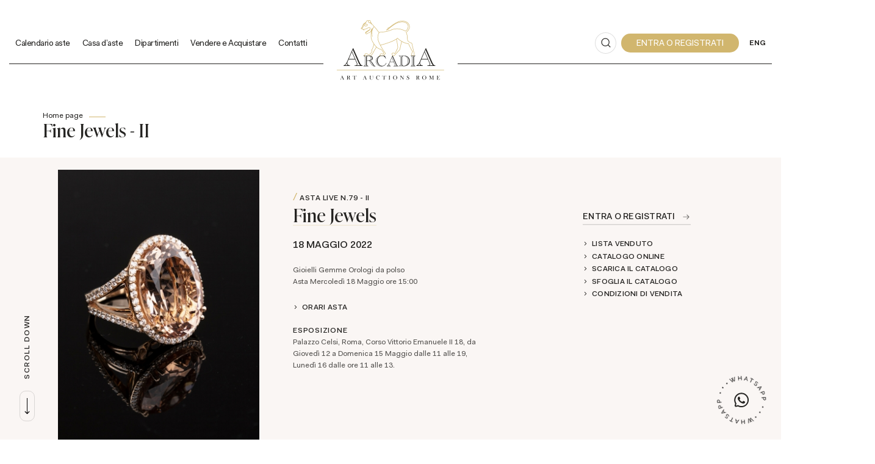

--- FILE ---
content_type: text/html; Charset=utf-8
request_url: https://www.astearcadia.com/it/asta-0079-2/fine-jewels.asp?action=reset
body_size: 267922
content:
<!DOCTYPE html>
<html lang="it">



<head>
    <title>Fine Jewels - II - Calendario aste - Casa d'Aste Arcadia</title>
    <!-- inzio include keywords -->
<meta charset="utf-8" />


<link rel="icon" href="https://www.astearcadia.com/themes/arcadia/favicon.ico" type="image/x-icon" />

<link rel="apple-touch-icon" href="https://www.astearcadia.com/themes/arcadia/favicon57x57.png">
<link rel="apple-touch-icon" sizes="72x72" href="https://www.astearcadia.com/themes/arcadia/favicon72x72.png">
<link rel="apple-touch-icon-precomposed" sizes="114x114" href="https://www.astearcadia.com/themes/arcadia/favicon114x114.png">
<link rel="apple-touch-icon" sizes="114x114" href="https://www.astearcadia.com/themes/arcadia/favicon114x114.png">
<link rel="apple-touch-icon" sizes="144x144" href="https://www.astearcadia.com/themes/arcadia/favicon144x144.png">

<meta name="description" content="Gioielli Gemme Orologi da polso Asta Mercoled&amp;igrave; 18 Maggio ore 15:00" />
<meta name="keywords" content="Fine Jewels - II,Calendario aste,Un punto di riferimento a Roma, Arcadia Casa d'Aste organizza aste live e a tempo che offrono la possibilit&#224; di aggiudicarsi preziose opere d'arte. Consulta il calendario delle aste future!" />
<meta name="abstract" content="Casa d'Aste Arcadia" /> 
<meta name="robots" content="index, follow" /> 
<meta name="author" content="THETIS Srl Grafica - Multimedia" />
<meta name="distribution" content="Global" />
<meta name="copyright" content="Casa d'Aste Arcadia" />
<meta name="rating" content="general" />
<meta name="resource-type" content="document" />
<!-- META per APP -->
<!--<meta name="apple-itunes-app" content="app-id=xxx"/>-->

<meta http-equiv="X-UA-Compatible" content="IE=edge">


		<meta property="og:image" content="https://www.astearcadia.com/uploads/auctions/1072Home-2022.32.22_3.jpg" />
		<meta property="og:image:secure_url" content="https://www.astearcadia.com/uploads/auctions/1072Home-2022.32.22_3.jpg" />
		<meta name="twitter:image" content="https://www.astearcadia.com/uploads/auctions/1072Home-2022.32.22_3.jpg" />
	
	<meta property="og:image:type" content="image/jpeg" />
	<meta property="og:image:alt" content="Casa d'Aste Arcadia" />
	<meta property="og:url" content="https://www.astearcadia.com/it/asta-0079-2/fine-jewels.asp?action=reset" />

	<meta property="og:title" content="Fine Jewels, mer 18  Maggio 2022" />

<meta property="og:description" content="Gioielli Gemme Orologi da polso Asta Mercoled&amp;igrave; 18 Maggio ore 15:00" />
<meta property="og:site_name" content="Casa d'Aste Arcadia" />
<meta property="og:type" content="website" />

<meta name="twitter:card" content="summary_large_image">
<meta name="twitter:title" content="Casa d'Aste Arcadia">
<meta name="twitter:description" content="Gioielli Gemme Orologi da polso Asta Mercoled&amp;igrave; 18 Maggio ore 15:00">

<meta name="viewport" content="width=device-width, initial-scale=1.0">
<link rel='alternate' href='https://www.astearcadia.com/it/asta-0079-2/fine-jewels.asp' hreflang='it'/>
<link rel='alternate' href='https://www.astearcadia.com/uk/auction-0079-2/fine-jewels.asp' hreflang='en'/>
<link rel='alternate' href='https://www.astearcadia.com/uk/auction-0079-2/fine-jewels.asp' hreflang='x-default'/>

		<link href="https://www.astearcadia.com/it/asta-0079-2/fine-jewels.asp" rel="canonical" />
	
    	<link href="https://www.astearcadia.com/it/asta-0079-2/fine-jewels.asp?pag=2" rel="next" />
    

<script type="text/javascript">
	
</script>


<script type="application/ld+json">
	{
	"@context": "https://schema.org",
	"@graph": [
		{
			"@type": "Organization",
			"@id": "organizzazioneJson",
		  	"name": "Casa d'Aste Arcadia",
		  	"url": "https://www.astearcadia.com",
		  	"logo": "https://www.astearcadia.com/themes/arcadia/images/logo.svg",
			
		  	"address": {
				"@type": "PostalAddress",
				"@id": "indirizzoPostaleJson",
				"streetAddress": "Corso Vittorio Emanuele II, 18",
				"addressLocality": "Roma",
				"postalCode": "00186",
				"addressRegion": "Lazio",
				"addressCountry": "Italy"
		  	},
		  	"contactPoint": {
				"@type": "ContactPoint",
				"@id": "puntoContattoJson",
				"telephone": "+39 06 67.93.476",
				"contactType": "customer service",
				"email": "info@astearcadia.com",
				"areaServed": "Italy"
		  	}
		},
		{
			"@type": "LocalBusiness",
		  	"name": "Casa d'Aste Arcadia",
		  	"url": "https://www.astearcadia.com",
			"telephone": "+39 06 67.93.476",
			"email": "info@astearcadia.com",
			"vatID": "13587271001",
		  	"image": "https://www.astearcadia.com/themes/arcadia/images/logo.svg",
		  	"address": {
				"@id": "indirizzoPostaleJson"
		  	}
		},
		
			{
				"@type": "SaleEvent",
				"name": "Fine Jewels",
				"startDate": "2022-05-18T12:00:00.000000+02:00",
				"eventAttendanceMode": "https://schema.org/OnlineEventAttendanceMode",
				"eventStatus": "https://schema.org/EventEnded",
				"location": {
					"@type": "Place",
					"name": "Casa d'Aste Arcadia",
					"address": {
						"@id": "indirizzoPostaleJson"
					}
				},
				
				"offers": {
					"@type": "Offer",
					"url": "https://www.astearcadia.com/it/asta-0079-2/fine-jewels.asp",
					"priceCurrency": "EUR",
					"availability": "https://schema.org/InStock"
				},
				"organizer": {
					"@type": "Organization",
					"name": "Casa d'Aste Arcadia",
					"url": "https://www.astearcadia.com"
				}
			},
			
				{
					"@type": "ItemList",
					"itemListElement": [
						
							{
								"@type": "ListItem",
								"position": 206,
								"url": "https://www.astearcadia.com/it/asta-0079-2/orologio-brunet-in-oro-e-acciaio-con-bracciale-in-oro-17574",
								"item": {
									"@type": "Collection",
									"name": "Orologio Brunet in oro e acciaio con bracciale in oro",
									
										"image": "https://api.astearcadia.com/api/lotto/immagine/17574/0/600.jpg",
									
									"description": "Oro giallo 750/000.",
									"offers": {
										"@type": "Offer",
										"priceCurrency": "EUR",
										"price": 500,
										"availability": "https://schema.org/SoldOut",
        								"url": "https://www.astearcadia.com/it/asta-0079-2/orologio-brunet-in-oro-e-acciaio-con-bracciale-in-oro-17574"
									}
								}
							}
						,
							{
								"@type": "ListItem",
								"position": 207,
								"url": "https://www.astearcadia.com/it/asta-0079-2/orologio-in-oro-da-polso-uomo-lucien-rochat-16787",
								"item": {
									"@type": "Collection",
									"name": "Orologio in oro da polso uomo Lucien Rochat",
									
										"image": "https://api.astearcadia.com/api/lotto/immagine/16787/0/600.jpg",
									
									"description": "Oro giallo 750/000, movimento automatico. Cinturino in pelle.",
									"offers": {
										"@type": "Offer",
										"priceCurrency": "EUR",
										"price": 300,
										"availability": "https://schema.org/SoldOut",
        								"url": "https://www.astearcadia.com/it/asta-0079-2/orologio-in-oro-da-polso-uomo-lucien-rochat-16787"
									}
								}
							}
						,
							{
								"@type": "ListItem",
								"position": 208,
								"url": "https://www.astearcadia.com/it/asta-0079-2/zenith-orologio-da-tasca-acciaio-17578",
								"item": {
									"@type": "Collection",
									"name": "Zenith orologio da tasca acciaio",
									
										"image": "https://api.astearcadia.com/api/lotto/immagine/17578/0/600.jpg",
									
									"description": "",
									"offers": {
										"@type": "Offer",
										"priceCurrency": "EUR",
										"price": 200,
										"availability": "https://schema.org/SoldOut",
        								"url": "https://www.astearcadia.com/it/asta-0079-2/zenith-orologio-da-tasca-acciaio-17578"
									}
								}
							}
						,
							{
								"@type": "ListItem",
								"position": 209,
								"url": "https://www.astearcadia.com/it/asta-0079-2/orologio-cronografo-bicompass-in-oro-degli-anni-50-17576",
								"item": {
									"@type": "Collection",
									"name": "Orologio cronografo bicompass in oro degli anni '50",
									
										"image": "https://api.astearcadia.com/api/lotto/immagine/17576/0/600.jpg",
									
									"description": "Oro giallo 750/000",
									"offers": {
										"@type": "Offer",
										"priceCurrency": "EUR",
										"price": 200,
										"availability": "https://schema.org/SoldOut",
        								"url": "https://www.astearcadia.com/it/asta-0079-2/orologio-cronografo-bicompass-in-oro-degli-anni-50-17576"
									}
								}
							}
						,
							{
								"@type": "ListItem",
								"position": 210,
								"url": "https://www.astearcadia.com/it/asta-0079-2/lowenthal-cronografo-da-polso-mono-rattrappante-14362",
								"item": {
									"@type": "Collection",
									"name": "Lowenthal, cronografo da polso 'Mono-rattrappante'",
									
										"image": "https://api.astearcadia.com/api/lotto/immagine/14362/0/600.jpg",
									
									"description": "  Raro cronografo a due pulsanti, cassa in acciaio dorato. Cinturino non originale. Da revisionare.   ",
									"offers": {
										"@type": "Offer",
										"priceCurrency": "EUR",
										"price": 150,
										"availability": "https://schema.org/SoldOut",
        								"url": "https://www.astearcadia.com/it/asta-0079-2/lowenthal-cronografo-da-polso-mono-rattrappante-14362"
									}
								}
							}
						,
							{
								"@type": "ListItem",
								"position": 211,
								"url": "https://www.astearcadia.com/it/asta-0079-2/cartier-orologio-tank-basculate-17499",
								"item": {
									"@type": "Collection",
									"name": "Cartier, Orologio Tank Basculate",
									
										"image": "https://api.astearcadia.com/api/lotto/immagine/17499/0/600.jpg",
									
									"description": "Orologio in acciaio, Cartier, tank basculante XL, custodia e documentazione originale.",
									"offers": {
										"@type": "Offer",
										"priceCurrency": "EUR",
										"price": 2700,
										"availability": "https://schema.org/SoldOut",
        								"url": "https://www.astearcadia.com/it/asta-0079-2/cartier-orologio-tank-basculate-17499"
									}
								}
							}
						,
							{
								"@type": "ListItem",
								"position": 212,
								"url": "https://www.astearcadia.com/it/asta-0079-2/orologio-donna-oro-anni-40-17577",
								"item": {
									"@type": "Collection",
									"name": "Orologio donna oro anni '40",
									
										"image": "https://api.astearcadia.com/api/lotto/immagine/17577/0/600.jpg",
									
									"description": "Oro 750/000. Lievi rigature del vetro.",
									"offers": {
										"@type": "Offer",
										"priceCurrency": "EUR",
										"price": 200,
										"availability": "https://schema.org/InStock",
        								"url": "https://www.astearcadia.com/it/asta-0079-2/orologio-donna-oro-anni-40-17577"
									}
								}
							}
						,
							{
								"@type": "ListItem",
								"position": 213,
								"url": "https://www.astearcadia.com/it/asta-0079-2/zenith-orologio-da-polso-in-oro-lady-17575",
								"item": {
									"@type": "Collection",
									"name": "Zenith, orologio da polso in oro lady",
									
										"image": "https://api.astearcadia.com/api/lotto/immagine/17575/0/600.jpg",
									
									"description": "Oro giallo 750/000. Peso complessivo gr 34,20.",
									"offers": {
										"@type": "Offer",
										"priceCurrency": "EUR",
										"price": 500,
										"availability": "https://schema.org/InStock",
        								"url": "https://www.astearcadia.com/it/asta-0079-2/zenith-orologio-da-polso-in-oro-lady-17575"
									}
								}
							}
						,
							{
								"@type": "ListItem",
								"position": 214,
								"url": "https://www.astearcadia.com/it/asta-0079-2/baume-mercier-orologio-anni-50-a-manetta-in-oro-17479",
								"item": {
									"@type": "Collection",
									"name": "Baume & Mercier, orologio anni '50 a manetta in oro",
									
										"image": "https://api.astearcadia.com/api/lotto/immagine/17479/0/600.jpg",
									
									"description": "Oro giallo 750/000. Corredato di custodia originale.",
									"offers": {
										"@type": "Offer",
										"priceCurrency": "EUR",
										"price": 600,
										"availability": "https://schema.org/InStock",
        								"url": "https://www.astearcadia.com/it/asta-0079-2/baume-mercier-orologio-anni-50-a-manetta-in-oro-17479"
									}
								}
							}
						,
							{
								"@type": "ListItem",
								"position": 215,
								"url": "https://www.astearcadia.com/it/asta-0079-2/gemelli-in-oro-e-brillanti-16761",
								"item": {
									"@type": "Collection",
									"name": "Gemelli in oro e brillanti",
									
										"image": "https://api.astearcadia.com/api/lotto/immagine/16761/0/600.jpg",
									
									"description": "Oro bianco 750/000, brillanti ct. 0,35 ca, peso complessivo gr 14,60.",
									"offers": {
										"@type": "Offer",
										"priceCurrency": "EUR",
										"price": 400,
										"availability": "https://schema.org/SoldOut",
        								"url": "https://www.astearcadia.com/it/asta-0079-2/gemelli-in-oro-e-brillanti-16761"
									}
								}
							}
						,
							{
								"@type": "ListItem",
								"position": 216,
								"url": "https://www.astearcadia.com/it/asta-0079-2/gemelli-in-oro-bianco-e-smalto-blu-17612",
								"item": {
									"@type": "Collection",
									"name": "Gemelli in oro bianco e smalto blu",
									
										"image": "https://api.astearcadia.com/api/lotto/immagine/17612/0/600.jpg",
									
									"description": "Oro bianco 750/000. Peso complessivo gr. 6,70.",
									"offers": {
										"@type": "Offer",
										"priceCurrency": "EUR",
										"price": 150,
										"availability": "https://schema.org/SoldOut",
        								"url": "https://www.astearcadia.com/it/asta-0079-2/gemelli-in-oro-bianco-e-smalto-blu-17612"
									}
								}
							}
						,
							{
								"@type": "ListItem",
								"position": 217,
								"url": "https://www.astearcadia.com/it/asta-0079-2/coppia-gemelli-in-oro-e-diamanti-taglio-princess-16741",
								"item": {
									"@type": "Collection",
									"name": "Coppia gemelli in oro e diamanti taglio princess",
									
										"image": "https://api.astearcadia.com/api/lotto/immagine/16741/0/600.jpg",
									
									"description": "Oro bianco satinato 750/000, diamanti taglio princess ct. 0,60 ca.,prob. H - VS gr 11,7.",
									"offers": {
										"@type": "Offer",
										"priceCurrency": "EUR",
										"price": 300,
										"availability": "https://schema.org/SoldOut",
        								"url": "https://www.astearcadia.com/it/asta-0079-2/coppia-gemelli-in-oro-e-diamanti-taglio-princess-16741"
									}
								}
							}
						,
							{
								"@type": "ListItem",
								"position": 218,
								"url": "https://www.astearcadia.com/it/asta-0079-2/lente-da-lettura-in-oro-primi-anni-del-xix-sec-lavorazione-a-cesello-16785",
								"item": {
									"@type": "Collection",
									"name": "Lente da lettura in oro, primi anni del XIX sec., lavorazione a cesello",
									
										"image": "https://api.astearcadia.com/api/lotto/immagine/16785/0/600.jpg",
									
									"description": "Oro giallo 500/000",
									"offers": {
										"@type": "Offer",
										"priceCurrency": "EUR",
										"price": 200,
										"availability": "https://schema.org/InStock",
        								"url": "https://www.astearcadia.com/it/asta-0079-2/lente-da-lettura-in-oro-primi-anni-del-xix-sec-lavorazione-a-cesello-16785"
									}
								}
							}
						,
							{
								"@type": "ListItem",
								"position": 219,
								"url": "https://www.astearcadia.com/it/asta-0079-2/lotto-di-tre-coppie-di-gemelli-e-un-fermacravatta-in-oro-17582",
								"item": {
									"@type": "Collection",
									"name": "Lotto di tre coppie di gemelli e un fermacravatta in oro",
									
										"image": "https://api.astearcadia.com/api/lotto/immagine/17582/0/600.jpg",
									
									"description": "Oro 750/000. Peso complessivo gr&nbsp; 36,3.",
									"offers": {
										"@type": "Offer",
										"priceCurrency": "EUR",
										"price": 700,
										"availability": "https://schema.org/SoldOut",
        								"url": "https://www.astearcadia.com/it/asta-0079-2/lotto-di-tre-coppie-di-gemelli-e-un-fermacravatta-in-oro-17582"
									}
								}
							}
						,
							{
								"@type": "ListItem",
								"position": 220,
								"url": "https://www.astearcadia.com/it/asta-0079-2/lotto-di-3-anelli-antichi-in-oro-con-brillante-solitario-al-centro-17587",
								"item": {
									"@type": "Collection",
									"name": "Lotto di 3 anelli antichi in oro con brillante solitario al centro",
									
										"image": "https://api.astearcadia.com/api/lotto/immagine/17587/0/600.jpg",
									
									"description": "Un anello a sigillo da uomo in oro 750/000 e brillante, un anello in oro giallo 750/000 cesellato e brillante, un anello in oro bianco 750/000 e brillante. Peso complessivo gr 18.",
									"offers": {
										"@type": "Offer",
										"priceCurrency": "EUR",
										"price": 500,
										"availability": "https://schema.org/SoldOut",
        								"url": "https://www.astearcadia.com/it/asta-0079-2/lotto-di-3-anelli-antichi-in-oro-con-brillante-solitario-al-centro-17587"
									}
								}
							}
						,
							{
								"@type": "ListItem",
								"position": 221,
								"url": "https://www.astearcadia.com/it/asta-0079-2/collezione-di-cinque-francobolli-in-oro-e-brillanti-16998",
								"item": {
									"@type": "Collection",
									"name": "Collezione di cinque francobolli in oro e brillanti",
									
										"image": "https://api.astearcadia.com/api/lotto/immagine/16998/0/600.jpg",
									
									"description": "Collezione completa di cinque francobolli del giubileo 2000 in oro giallo 750/000 e brillanti con certificato di autenticità originale",
									"offers": {
										"@type": "Offer",
										"priceCurrency": "EUR",
										"price": 800,
										"availability": "https://schema.org/InStock",
        								"url": "https://www.astearcadia.com/it/asta-0079-2/collezione-di-cinque-francobolli-in-oro-e-brillanti-16998"
									}
								}
							}
						,
							{
								"@type": "ListItem",
								"position": 222,
								"url": "https://www.astearcadia.com/it/asta-0079-2/moneta-emissione-commemorativa-del-fascio-in-oro-giallo-r-bosi-17358",
								"item": {
									"@type": "Collection",
									"name": "Moneta, emissione commemorativa del fascio in oro giallo, R. Bosi",
									
										"image": "https://api.astearcadia.com/api/lotto/immagine/17358/0/600.jpg",
									
									"description": " Con effige di Mussolini e data 1943; al verso fascio littorio con motto 'meglio vivere un giorno da leone che cento anni da pecora'    ",
									"offers": {
										"@type": "Offer",
										"priceCurrency": "EUR",
										"price": 1200,
										"availability": "https://schema.org/SoldOut",
        								"url": "https://www.astearcadia.com/it/asta-0079-2/moneta-emissione-commemorativa-del-fascio-in-oro-giallo-r-bosi-17358"
									}
								}
							}
						,
							{
								"@type": "ListItem",
								"position": 223,
								"url": "https://www.astearcadia.com/it/asta-0079-2/moneta-riproduzione-delle-100-lire-del-fascio-1923-in-oro-giallo-17359",
								"item": {
									"@type": "Collection",
									"name": "Moneta, riproduzione delle 100 lire del fascio 1923 in oro giallo",
									
										"image": "https://api.astearcadia.com/api/lotto/immagine/17359/0/600.jpg",
									
									"description": "Medaglista Attilio Silvio Motti (Alessandria 1867 - Roma 1935).",
									"offers": {
										"@type": "Offer",
										"priceCurrency": "EUR",
										"price": 1200,
										"availability": "https://schema.org/SoldOut",
        								"url": "https://www.astearcadia.com/it/asta-0079-2/moneta-riproduzione-delle-100-lire-del-fascio-1923-in-oro-giallo-17359"
									}
								}
							}
						,
							{
								"@type": "ListItem",
								"position": 224,
								"url": "https://www.astearcadia.com/it/asta-0079-2/moneta-savoia-riproduzione-delle-100-lire-in-oro-giallo-17360",
								"item": {
									"@type": "Collection",
									"name": "Moneta Savoia, riproduzione delle 100 lire in oro giallo",
									
										"image": "https://api.astearcadia.com/api/lotto/immagine/17360/0/600.jpg",
									
									"description": " Con effige di Vittorio Emanuele III Re d'Italia, medaglista Aurelio Mistruzzi (Villaorba 1880 - Roma 1960)    ",
									"offers": {
										"@type": "Offer",
										"priceCurrency": "EUR",
										"price": 1200,
										"availability": "https://schema.org/SoldOut",
        								"url": "https://www.astearcadia.com/it/asta-0079-2/moneta-savoia-riproduzione-delle-100-lire-in-oro-giallo-17360"
									}
								}
							}
						,
							{
								"@type": "ListItem",
								"position": 225,
								"url": "https://www.astearcadia.com/it/asta-0079-2/moneta-albanese-di-prova-in-oro-giallo-coniata-nel-1927-17361",
								"item": {
									"@type": "Collection",
									"name": "Moneta albanese di prova in oro giallo coniata nel 1927",
									
										"image": "https://api.astearcadia.com/api/lotto/immagine/17361/0/600.jpg",
									
									"description": "Incisa da Attilio Silvio Motti su modello di Giuseppe Romagnoli.",
									"offers": {
										"@type": "Offer",
										"priceCurrency": "EUR",
										"price": 1200,
										"availability": "https://schema.org/SoldOut",
        								"url": "https://www.astearcadia.com/it/asta-0079-2/moneta-albanese-di-prova-in-oro-giallo-coniata-nel-1927-17361"
									}
								}
							}
						,
							{
								"@type": "ListItem",
								"position": 226,
								"url": "https://www.astearcadia.com/it/asta-0079-2/anello-in-oro-bianco-con-acquamarina-e-brillanti-16242",
								"item": {
									"@type": "Collection",
									"name": "Anello in oro bianco con acquamarina e brillanti",
									
										"image": "https://api.astearcadia.com/api/lotto/immagine/16242/0/600.jpg",
									
									"description": "Oro 750/000, acquamarina taglio navette ct.2,50 circa 2 diamanti in taglio navette ct 0,25 circa. Peso totale gr. 5,1.",
									"offers": {
										"@type": "Offer",
										"priceCurrency": "EUR",
										"price": 450,
										"availability": "https://schema.org/InStock",
        								"url": "https://www.astearcadia.com/it/asta-0079-2/anello-in-oro-bianco-con-acquamarina-e-brillanti-16242"
									}
								}
							}
						,
							{
								"@type": "ListItem",
								"position": 227,
								"url": "https://www.astearcadia.com/it/asta-0079-2/orecchini-pendenti-in-oro-acquemarine-e-brillanti-16738",
								"item": {
									"@type": "Collection",
									"name": "Orecchini pendenti in oro, acquemarine e brillanti",
									
										"image": "https://api.astearcadia.com/api/lotto/immagine/16738/0/600.jpg",
									
									"description": "Oro bianco 750/000, brillanti ct.0,50 ca.acquamarine ct. 7 ca. peso complessivo gr 5,50.",
									"offers": {
										"@type": "Offer",
										"priceCurrency": "EUR",
										"price": 350,
										"availability": "https://schema.org/SoldOut",
        								"url": "https://www.astearcadia.com/it/asta-0079-2/orecchini-pendenti-in-oro-acquemarine-e-brillanti-16738"
									}
								}
							}
						,
							{
								"@type": "ListItem",
								"position": 228,
								"url": "https://www.astearcadia.com/it/asta-0079-2/collana-in-oro-acquamarina-e-brillanti-16410",
								"item": {
									"@type": "Collection",
									"name": "Collana in oro, acquamarina e brillanti",
									
										"image": "https://api.astearcadia.com/api/lotto/immagine/16410/0/600.jpg",
									
									"description": "Oro rosa 750/000, acquamarina ct. 8, brillanti ct. 0,55 ca.",
									"offers": {
										"@type": "Offer",
										"priceCurrency": "EUR",
										"price": 500,
										"availability": "https://schema.org/SoldOut",
        								"url": "https://www.astearcadia.com/it/asta-0079-2/collana-in-oro-acquamarina-e-brillanti-16410"
									}
								}
							}
						,
							{
								"@type": "ListItem",
								"position": 229,
								"url": "https://www.astearcadia.com/it/asta-0079-2/anello-in-oro-e-acquamarina-16778",
								"item": {
									"@type": "Collection",
									"name": "Anello in oro e acquamarina",
									
										"image": "https://api.astearcadia.com/api/lotto/immagine/16778/0/600.jpg",
									
									"description": "Oro bianco 750/000, acquamarina taglio ovale ct. 15 ca.",
									"offers": {
										"@type": "Offer",
										"priceCurrency": "EUR",
										"price": 200,
										"availability": "https://schema.org/SoldOut",
        								"url": "https://www.astearcadia.com/it/asta-0079-2/anello-in-oro-e-acquamarina-16778"
									}
								}
							}
						,
							{
								"@type": "ListItem",
								"position": 230,
								"url": "https://www.astearcadia.com/it/asta-0079-2/collana-in-oro-e-brillante-16238",
								"item": {
									"@type": "Collection",
									"name": "Collana in oro e brillante",
									
										"image": "https://api.astearcadia.com/api/lotto/immagine/16238/0/600.jpg",
									
									"description": "Oro bianco 750/000, brillante ct. 0,70ca, prob. I - VS/SI .",
									"offers": {
										"@type": "Offer",
										"priceCurrency": "EUR",
										"price": 600,
										"availability": "https://schema.org/SoldOut",
        								"url": "https://www.astearcadia.com/it/asta-0079-2/collana-in-oro-e-brillante-16238"
									}
								}
							}
						,
							{
								"@type": "ListItem",
								"position": 231,
								"url": "https://www.astearcadia.com/it/asta-0079-2/orecchini-in-oro-e-brillanti-17606",
								"item": {
									"@type": "Collection",
									"name": "Orecchini in oro e brillanti",
									
										"image": "https://api.astearcadia.com/api/lotto/immagine/17606/0/600.jpg",
									
									"description": "Oro bianco 750/000. Brillanti ct. 1,02, prob.G - VVS. Peso complessivo gr 3,30.",
									"offers": {
										"@type": "Offer",
										"priceCurrency": "EUR",
										"price": 1800,
										"availability": "https://schema.org/InStock",
        								"url": "https://www.astearcadia.com/it/asta-0079-2/orecchini-in-oro-e-brillanti-17606"
									}
								}
							}
						,
							{
								"@type": "ListItem",
								"position": 232,
								"url": "https://www.astearcadia.com/it/asta-0079-2/demi-parure-girocollo-e-orecchini-in-oro-e-zaffiri-16220",
								"item": {
									"@type": "Collection",
									"name": "Demi parure girocollo e orecchini in oro e zaffiri",
									
										"image": "https://api.astearcadia.com/api/lotto/immagine/16220/0/600.jpg",
									
									"description": "Oro giallo 750/000. Peso complessivo gr 47,50.",
									"offers": {
										"@type": "Offer",
										"priceCurrency": "EUR",
										"price": 900,
										"availability": "https://schema.org/SoldOut",
        								"url": "https://www.astearcadia.com/it/asta-0079-2/demi-parure-girocollo-e-orecchini-in-oro-e-zaffiri-16220"
									}
								}
							}
						,
							{
								"@type": "ListItem",
								"position": 233,
								"url": "https://www.astearcadia.com/it/asta-0079-2/anello-in-oro-brillante-centrale-e-baguettes-ai-lati-16730",
								"item": {
									"@type": "Collection",
									"name": "Anello in oro, brillante centrale e baguettes ai lati",
									
										"image": "https://api.astearcadia.com/api/lotto/immagine/16730/0/600.jpg",
									
									"description": "Oro bianco 750/000,brillante ct 1,05 ca, prob J vs, diamanti taglio gradini ai lati ct 0,50 ca, peso complessivo gr 6,6.",
									"offers": {
										"@type": "Offer",
										"priceCurrency": "EUR",
										"price": 1000,
										"availability": "https://schema.org/SoldOut",
        								"url": "https://www.astearcadia.com/it/asta-0079-2/anello-in-oro-brillante-centrale-e-baguettes-ai-lati-16730"
									}
								}
							}
						,
							{
								"@type": "ListItem",
								"position": 235,
								"url": "https://www.astearcadia.com/it/asta-0079-2/la-nouvelle-bague-coppia-di-bracciali-in-oro-bianco-smalto-e-brillanti-16720",
								"item": {
									"@type": "Collection",
									"name": "La Nouvelle bague, coppia di bracciali in oro bianco, smalto e brillanti",
									
										"image": "https://api.astearcadia.com/api/lotto/immagine/16720/0/600.jpg",
									
									"description": "Oro bianco 750/000, gr 33,4, con garanzia originale.",
									"offers": {
										"@type": "Offer",
										"priceCurrency": "EUR",
										"price": 700,
										"availability": "https://schema.org/SoldOut",
        								"url": "https://www.astearcadia.com/it/asta-0079-2/la-nouvelle-bague-coppia-di-bracciali-in-oro-bianco-smalto-e-brillanti-16720"
									}
								}
							}
						,
							{
								"@type": "ListItem",
								"position": 236,
								"url": "https://www.astearcadia.com/it/asta-0079-2/tre-anelli-eternelle-in-oro-giallo-e-bianco-smalto-e-brillanti-16719",
								"item": {
									"@type": "Collection",
									"name": "Tre anelli eternelle in oro giallo e bianco, smalto e brillanti",
									
										"image": "https://api.astearcadia.com/api/lotto/immagine/16719/0/600.jpg",
									
									"description": "Oro 750/000, brillanti 0,80 circa, prob. H - VS gr 15,80.",
									"offers": {
										"@type": "Offer",
										"priceCurrency": "EUR",
										"price": 400,
										"availability": "https://schema.org/SoldOut",
        								"url": "https://www.astearcadia.com/it/asta-0079-2/tre-anelli-eternelle-in-oro-giallo-e-bianco-smalto-e-brillanti-16719"
									}
								}
							}
						
					]
				},
			
			{
			  "@type": "Service",
			  "serviceType": "Valutazione opere d'arte / design",
			  "provider": {
				"@type": "Organization",
				"name": "Casa d'Aste Arcadia"
			  },
			  "url": "https://www.astearcadia.com/it/vendere-e-acquistare/valutazione-opere.asp"
			},
		
		{
			"@type": "WebSite",
			"url": "https://www.astearcadia.com",
			"name": "Casa d'Aste Arcadia",
			"potentialAction": {
				"@type": "SearchAction",
    			"target": "https://www.astearcadia.com/it/esults-list.asp?campoRicerca={search_term_string}",
    			"query-input": "required name=search_term_string"
			}
		}
	  ]
	}
</script>


<!-- fine include keywords --><!-- inizio include javascript -->

<!-- jquery -->
<script src="https://code.jquery.com/jquery-3.3.1.js" integrity="sha256-2Kok7MbOyxpgUVvAk/HJ2jigOSYS2auK4Pfzbm7uH60=" crossorigin="anonymous"></script>

<script src="https://code.jquery.com/jquery-migrate-3.0.1.min.js" integrity="sha256-F0O1TmEa4I8N24nY0bya59eP6svWcshqX1uzwaWC4F4=" crossorigin="anonymous"></script>

<script src="https://cdn.jsdelivr.net/npm/popper.js@1.16.0/dist/umd/popper.min.js" integrity="sha384-Q6E9RHvbIyZFJoft+2mJbHaEWldlvI9IOYy5n3zV9zzTtmI3UksdQRVvoxMfooAo" crossorigin="anonymous"></script>
<script src="https://stackpath.bootstrapcdn.com/bootstrap/4.4.1/js/bootstrap.min.js" integrity="sha384-wfSDF2E50Y2D1uUdj0O3uMBJnjuUD4Ih7YwaYd1iqfktj0Uod8GCExl3Og8ifwB6" crossorigin="anonymous"></script>

<!-- Fancybox Lightbox -->
<link rel="stylesheet" href="https://cdn.jsdelivr.net/npm/@fancyapps/ui@5.0/dist/fancybox/fancybox.css"/>
<script src="https://cdn.jsdelivr.net/npm/@fancyapps/ui@5.0/dist/fancybox/fancybox.umd.js"></script>

<script type="text/javascript">
	$(function () {
		Fancybox.bind("[data-fancybox]", {
		  // Your custom options
		});
		
		Fancybox.bind('[data-fancybox="iframe"]', {
			compact: false,
			defaultType: "iframe",
			groupAttr: false,
			Toolbar: {
			  display: {
				left: [],
				middle : [],
				right: [
				  "close",
				],
			  }
			}
		});
		
		Fancybox.bind('[data-fancybox="iframeReload"]', {
			on: {
          		destroy: (fancybox, eventName) => {
     				location.reload(window.history.replaceState({}, "", window.location.href.split("#")[0]));
    			},
        	},
			compact: false,
			defaultType: "iframe",
			groupAttr: false,
			Toolbar: {
			  display: {
				left: [],
				middle : [],
				right: [
				  "close",
				],
			  }
			}
		});

		Fancybox.bind('[data-fancybox="iframeFullscreenZoom"]', {
			compact: false,
			contentClick: "iterateZoom",
			Images: {
			  Panzoom: {
				maxScale: 2,
			  },
			},
			Toolbar: {
			  display: {
				left: [
				  "infobar",
				],
				middle : [],
				right: [
				  "iterateZoom",
				  "download",
				  "close",
				],
			  }
			}
		});
	});
</script>

<!-- Form validation -->
<script src="https://cdnjs.cloudflare.com/ajax/libs/jquery-validate/1.19.5/jquery.validate.min.js" integrity="sha512-rstIgDs0xPgmG6RX1Aba4KV5cWJbAMcvRCVmglpam9SoHZiUCyQVDdH2LPlxoHtrv17XWblE/V/PP+Tr04hbtA==" crossorigin="anonymous"></script>
<script src="https://cdnjs.cloudflare.com/ajax/libs/jquery-validate/1.19.5/additional-methods.min.js" integrity="sha512-6S5LYNn3ZJCIm0f9L6BCerqFlQ4f5MwNKq+EthDXabtaJvg3TuFLhpno9pcm+5Ynm6jdA9xfpQoMz2fcjVMk9g==" crossorigin="anonymous"></script>

	<script src="https://cdnjs.cloudflare.com/ajax/libs/jquery-validate/1.19.5/localization/messages_it.min.js" crossorigin="anonymous"></script>


<script type="text/javascript">
	$(function () {
		$('img.noThumb').after('<div class="noThumbLogo"></div>');
	})

	function changeStatusSecLayer (layer, action){
		if (action=="over") {
			var layersec = document.getElementById(layer);
			layersec.style.display = 'block';
	
		}else{
			var layersec = document.getElementById(layer);
			layersec.style.display = 'none';
			
		}
	}
</script>

<!-- Inizio MAC/PC -->
<script type="text/javascript">
	jQuery(document).ready(function(){
	 if(navigator.userAgent.indexOf('Mac') > 0){
	  jQuery('body').addClass('mac-os');}
	 else {
	  jQuery('body').addClass('pc');
	 }
	});
</script>
<!-- Fine MAC/PC -->

<!-- ##### Inizio Bootstrap Plugins #####   -->

<!-- ##### TOOLTIP #####   -->
<script type="text/javascript">
	$(function () {
		$('[data-toggle="tooltip"]').tooltip({
			animated: 'fade',
			container: 'body',
			//trigger : 'click'
		});
	})
	
	$(function () {
		$('[data-toggle="tooltipHtml"]').tooltip({
			animated: 'fade',
			html: true,
        	customClass: 'custom-tooltip-class',
			container: 'body',
			//trigger : 'click'
		});
	})
	
	$(function () {
		$('[data-toggle="tooltipBig"]').tooltip({
			animated: 'fade',
			//trigger : 'click',
			template: '<div class="tooltip" role="tooltip"><div class="arrow"></div><div class="tooltip-inner large"></div></div>',
			html: true,
        	customClass: 'custom-tooltipBig-class',
			container: 'body',
		});
	})
	
</script>

<!-- ##### Customized Modal Lunar #####   -->
<script type="text/javascript">
	$('.modal').on('show.bs.modal', function (e) {
		if($(e.currentTarget).attr("data-popup")){
			$("body").addClass("body-scrollable");
		}
	});
	$('.modal').on('hidden.bs.modal', function (e) {
		$("body").removeClass("body-scrollable");
	});
</script>

<!-- ##### Customized Tooltip #####   -->
<script type="text/javascript">
	$(function () {
  
		if (typeof $.fn.tooltip.Constructor === 'undefined') {
			throw new Error('Bootstrap Tooltip must be included first!');
		}
		
		var Tooltip = $.fn.tooltip.Constructor;
		
		// add customClass option to Bootstrap Tooltip
		$.extend( Tooltip.Default, {
			customClass: ''
		});
		
		var _show = Tooltip.prototype.show;
		
		Tooltip.prototype.show = function () {
			// invoke parent method
			_show.apply(this,Array.prototype.slice.apply(arguments));
			
			if ( this.config.customClass ) {
				var tip = this.getTipElement();
				$(tip).addClass(this.config.customClass);
			}
		};  
	})
</script>

<script type="text/javascript">
	$(document).ready(function(){
	  $('.white-tooltip').tooltip();
	});
</script>

<!-- ##### POPOVER ##### -->
<script>
	$(function(){
		
		$("[data-toggle=popover]").popover({
   			trigger: 'hover',
			html : true,
			animated: 'fade',
			trigger : 'click',
			content: function() {
				var content = $(this).attr("data-popover-content");
				return $(content).children(".popover-body").html();
			},
			title: function() {
				var title = $(this).attr("data-popover-content");
				return $(title).children(".popover-heading").html();
			}
		});
		
		$('html').on('click', function (e) {
			if(!$(e.target).is('[data-toggle=popover]') && $(e.target).closest('.popover').length == 0) {
			$("[data-toggle=popover]").popover('hide');
			}
		});
		
	});

</script>


<!-- ##### SELECT #####   -->
<script src="https://cdn.jsdelivr.net/npm/bootstrap-select@1.13.9/dist/js/bootstrap-select.min.js"></script>
<script type="text/javascript">
	$(document).ready(function() {
		function isMobile() {
			return /iPhone|iPad|iPod|Android/i.test(navigator.userAgent);
		}
		
		$('.selectpicker').each(function() {
			if (!isMobile() && $(this).find('option').length >= 20) {
				$(this).attr('data-live-search', true);
			}
		
			$(this).selectpicker({
				style: 'btnFilter'
			});
		});
		$('.bootstrap-select').find('div.dropdown-menu').addClass('animate slideIn');
	});
</script>



<!-- ##### Back to top #####   -->
<script type="text/javascript">
	$(document).ready(function(){
		$(window).scroll(function () {
			if ($(this).scrollTop() > 50) {
				$('#back-to-top').fadeIn();
			} else {
				$('#back-to-top').fadeOut();
			}
		});
		// scroll body to 0px on click
		$('#back-to-top').click(function () {
			$('body,html').animate({
				scrollTop: 0
			}, 1200);
			return false;
		});
	
	});
</script>


<!-- ##### Fine Bootstrap Plugins #####   -->

<link rel="stylesheet" href="https://cdnjs.cloudflare.com/ajax/libs/OwlCarousel2/2.3.4/assets/owl.carousel.min.css" integrity="sha512-tS3S5qG0BlhnQROyJXvNjeEM4UpMXHrQfTGmbQ1gKmelCxlSEBUaxhRBj/EFTzpbP4RVSrpEikbmdJobCvhE3g==" crossorigin="anonymous"/>
<script src="https://cdnjs.cloudflare.com/ajax/libs/OwlCarousel2/2.3.4/owl.carousel.min.js" integrity="sha512-bPs7Ae6pVvhOSiIcyUClR7/q2OAsRiovw4vAkX+zJbw3ShAeeqezq50RIIcIURq7Oa20rW2n2q+fyXBNcU9lrw==" crossorigin="anonymous"></script>


	<script type="text/javascript">
		
	</script>


<!-- js function library -->
<script type="text/javascript" src="/jscripts/functions.js"></script>	
<!-- js function library Personalizzati -->
<script type="text/javascript" src="/themes/arcadia/jscripts/javascript.js"></script>	


	<!-- Script settings HEAD from Back Office -->
	<!-- Google Tag Manager -->
<script>(function(w,d,s,l,i){w[l]=w[l]||[];w[l].push({'gtm.start':
new Date().getTime(),event:'gtm.js'});var f=d.getElementsByTagName(s)[0],
j=d.createElement(s),dl=l!='dataLayer'?'&l='+l:'';j.async=true;j.src=
'https://www.googletagmanager.com/gtm.js?id='+i+dl;f.parentNode.insertBefore(j,f);
})(window,document,'script','dataLayer','GTM-W5ZS542');</script>
<!-- End Google Tag Manager -->
<script type="text/javascript">
var _iub = _iub || [];
_iub.csConfiguration = {"askConsentAtCookiePolicyUpdate":true,"countryDetection":true,"enableFadp":true,"enableLgpd":true,"enableUspr":true,"lgpdAppliesGlobally":false,"perPurposeConsent":true,"siteId":2631617,"whitelabel":false,"cookiePolicyId":27022149,"lang":"it", "banner":{ "acceptButtonCaptionColor":"#FFFFFF","acceptButtonColor":"#565e5f","acceptButtonDisplay":true,"backgroundColor":"#FFFFFF","closeButtonRejects":true,"customizeButtonCaptionColor":"#4D4D4D","customizeButtonColor":"#DADADA","customizeButtonDisplay":true,"explicitWithdrawal":true,"fontSizeBody":"12px","listPurposes":true,"position":"float-bottom-right","textColor":"#000000" },
"callback": {
		onPreferenceExpressedOrNotNeeded: function(preference) {
			dataLayer.push({
				iubenda_ccpa_opted_out: _iub.cs.api.isCcpaOptedOut()
			});
			if (!preference) {
				dataLayer.push({
					event: "iubenda_preference_not_needed"
				});
			} else {
				if (preference.consent === true) {
					dataLayer.push({
						event: "iubenda_consent_given"
					});
				} else if (preference.consent === false) {
					dataLayer.push({
						event: "iubenda_consent_rejected"
					});
				} else if (preference.purposes) {
					for (var purposeId in preference.purposes) {
						if (preference.purposes[purposeId]) {
							dataLayer.push({
								event: "iubenda_consent_given_purpose_" + purposeId
							});
						}
					}
				}
			}
		}
	}
};
</script>
<script type="text/javascript" src="//cs.iubenda.com/sync/2631617.js"></script>
<script type="text/javascript" src="//cdn.iubenda.com/cs/gpp/stub.js"></script>
<script type="text/javascript" src="//cdn.iubenda.com/cs/iubenda_cs.js" charset="UTF-8" async></script>
    <!-- END Script settings HEAD from Back Office -->


<!-- fine include javascript -->
		
			<script type="text/javascript" language="javascript">
		
				$(window).ready(function() {
					
					var fixOwl = function(){
							var $stage = $('.owl-stage'),
								stageW = $stage.width(),
								$el = $('.owl-item'),
								elW = 0;
							$el.each(function() {
								elW += $(this).width()+ +($(this).css("margin-right").slice(0, -2))
							});
							if ( elW > stageW ) {
								$stage.width( elW );
							};
						}
									
					$('#images').owlCarousel({
						loop: true,
						margin: 5,
						navText : ['<i class="fa fa-angle-left" aria-hidden="true"></i><span class="sr-only">Previous</span>','<i class="fa fa-angle-right" aria-hidden="true"></i><span class="sr-only">Next</span>'],				
						responsive: {
						  0: {
							responsiveClass: true,
							autoWidth:false,  
							items: 1,
							nav: true,
							dots: true
						  },
						  640: {
							responsiveClass: true,
							autoWidth:false,  
							items: 2,
							nav: true,
							dots: true
						  },
						  1000: {
							responsiveClass: true,
							autoWidth:false,  
							items: 3,
							nav: true,
							dots: false
						  },
							1400: {
							  responsiveClass: true,
							  autoWidth:false,  
							  items: 3,
							  nav: true,
							  dots: true
							}
						  },	
						  center: true,	
						  autoplay: false,
						  autoplayTimeout:15000,
						  autoplayHoverPause: true,
						  onInitialized: fixOwl,
						  onRefreshed: fixOwl
					});
				});
			</script>
		

<script type="text/javascript">
	//$('#preferitoIco').click(function(){
	jQuery(document).ready(function(){
		$('i[id^="preferitoIco"]').click(function(){
			
				if (confirm('Per completare la richiesta, iscriviti alla nostra community oppure loggati')) {location.href = 'https://www.astearcadia.com/it/my-panel/index.asp'} 
			
		});
	});
</script>

<script language="javascript" type="text/javascript">
	//<![CDATA[ 		  
	$().ready(function() {
		// validate the comment form when it is submitted
		$("#ricercaInAsta").validate();
	});
	//]]>
</script>

 <!-- Bootstrap CSS -->
<link rel="stylesheet" href="https://stackpath.bootstrapcdn.com/bootstrap/4.4.1/css/bootstrap.min.css" integrity="sha384-Vkoo8x4CGsO3+Hhxv8T/Q5PaXtkKtu6ug5TOeNV6gBiFeWPGFN9MuhOf23Q9Ifjh" crossorigin="anonymous">

<!-- Bootstrap CSS Modal -->
<link rel="stylesheet" href="/style/lunar.css">
<link rel="stylesheet" href="/style/animate.min.css">

<!-- Bootstrap Select CSS -->
<link rel="stylesheet" href="https://cdn.jsdelivr.net/npm/bootstrap-select@1.13.9/dist/css/bootstrap-select.min.css">

<!-- generic style -->
<link media="screen" href="https://www.astearcadia.com/style/style.css?v=151.0.0" rel="stylesheet" type="text/css" />
<!-- default style -->
<link media="screen" href="https://www.astearcadia.com/themes/arcadia/style/style.css?v=151.0.0" rel="stylesheet" type="text/css" />
<!-- print style -->
<link media="print" href="https://www.astearcadia.com/themes/arcadia/style/printstyle.css" rel="stylesheet" type="text/css" />

<!-- style assoluto -->
<link media="screen" href="https://www.astearcadia.com/style/style-assoluto.css?v=151.0.0" rel="stylesheet" type="text/css" />


	<!-- redefine font style -->
	<style type="text/css">
		#panelContent{font-size:1.2rem;}
		#panelContentExt{font-size:1.2rem;}
		#panelBox{font-size:1.2rem;}
	</style>

</head>

<body class="templLotsList battitoreAuto CHIUSO  asta1072 archivio1 " data-user-logged="logged_0" data-header="">
	
    <div id="spanwide">
		<div id="container">
		<!-- BEGIN: head -->
<!-- Script settings Body-->
<!-- Google Tag Manager (noscript) -->
<noscript><iframe src="https://www.googletagmanager.com/ns.html?id=GTM-W5ZS542"
height="0" width="0" style="display:none;visibility:hidden"></iframe></noscript>
<!-- End Google Tag Manager (noscript) -->
<!--END  Script settings Body--><!-- START - Modal Social Share -->
<div class="modal fade modal-bottom-right" id="myShareModal"  tabindex="-1" role="dialog"
     aria-labelledby="myShareModal" aria-hidden="true">

    <div class="modal-dialog modal-sm " role="document">
        <div class="modal-dialog modal-sm" role="document">        
			<div class="modal-content">
                <button type="button" class="close light" data-dismiss="modal" aria-label="Close">
                	<span aria-hidden="true">&times;</span>
                </button>  
            
				<div class="modal-body">
                    <h4 class="modal-title titleLabel introLabel" id="gridSystemModalLabel">Share our site</h4>
                    <div class="socialShareDiv">
                    	<div id="goFollow">
	<div class="goFollowCont mb-3">
                
        <div id="social-share" class="social_share" role="navigation" aria-label="Share on Social Media">       
            <script language="javascript" src="/themes/arcadia/jscripts/EGSharePage/EGSharePage-share.js" type="text/javascript"></script>
        </div>
        
	</div>
</div>  
                    </div>
             	</div> 
      		</div>
    	</div>
  	</div>
    
</div>
<!-- END - Modal Social Share -->

<!-- START - Modal Search -->           


<script>
function changeAction(form){
	var radioSito = document.getElementsByName("search_in");
	
	for (var i = 0; i < radioSito.length; i++) {
	  if (radioSito[i].checked) {
		var selectedValue = radioSito[i].value;
		break;
	  }
	}
	
	if(selectedValue == "site")
	{
		document.ricerca.action = "https://www.astearcadia.com/it/results-list.asp";
	}
	document.ricerca.ButtonSearch.disabled = true;
}
</script>
 
<div class="modal fade bottom-center px-0" id="psearch" tabindex="-1" role="dialog" aria-labelledby="psearch" aria-hidden="true">
    <div class="modal-dialog modal-full-width" role="document">
        <div class="modal-content">
            <button type="button" class="close light" data-dismiss="modal" aria-label="Close">
                <span aria-hidden="true">&times;</span>
            </button>
            <div class="modal-body mx-0">

               <div class="container-fluid h-100 px-0">
                    <div class="col-lg-12 col-md-12 col-sm-12 col-xs-12 px-0 searchmenu">
    
                        <form name="ricerca" method="get" action="https://www.astearcadia.com/it/results-list.asp" class="style-form mx-auto" onsubmit="changeAction(this)">
                        
                            <div class="ricerca container-fluid px-0 mt-5 mb-5 mx-0">
                            	<div class="form-group has-search">
                        	    	<label class="input campoRicerca">   
                                		<input type="text" name="campoRicerca" id="campoRicerca" size="30" class="testo" placeholder="Cerca" aria-label="Cerca" value="" onFocus="trimText(this, 'Cerca')" >
                                        <button type="submit" name="ButtonSearch" value="" placeholder="Invia ..." aria-label="Invia" onClick="trimText(document.ricerca.campoRicerca, 'Invia')">
                                            <i class="icon-append"></i>
                                        </button> 
                                	</label>
                              </div>
                              <label class="search_info">Ricerca Autori, Opere o Keyword</label>
                            </div>
                            
                            <div class="ricercaIn row justify-content-center pb-4 ">
                            
                                <div class="col-xs-12 giglioHidden">
                                
									 
                                        <label class="d-inline-block label radio mx-4">
                                            Questa Asta &nbsp;
                                            <div class="badge">79</div> 
                                            <input type="radio" name="search_in" value="1072" id="Questa Asta" 
                                             >
                                            <i></i>
                                        </label> 
                                    
                                
                                    <label class="d-inline-block label radio mx-4">
                                        Prossime Aste
                                        <input type="radio" name="search_in" value="lots" id="Prossime Aste" 
                                        checked >          	
                                        <i></i>
                                    </label> 
            
                                    <label class="d-inline-block label radio mx-4">
                                        Aste Passate
                                        <input type="radio" name="search_in" value="lotsPass" id="Aste Passate" 
                                        >	
                                        <i></i>
                                    </label>
            
                                    <label class="d-inline-block label radio mx-4">
                                        Nel sito
                                        <input type="radio" name="search_in" value="site" id="Nel sito" 
                                         >
                                        <i></i>
                                    </label> 
                                </div>
                            </div>
                                 
                            <!--<div class="ricercaBut col-lg-6 offset-lg-3 col-md-6 offset-md-3 col-sm-12 col-xs-12 mt-5 mb-5">
                                <input type="submit" class="btn butPrinc w-100 text-center" value="Invia">
                            </div>-->
                            
                            <input type="hidden" name="action" value="reset" />
                            <input type="hidden" name="prov" value="search" />
                        </form>
		
					</div>	
				</div>
			</div>
		</div>	
	</div>
</div>
<!-- END - Modal Search -->   

<!-- START - Menu Persistent -->   
<div id="menuPersistent" class="navFixed d-none d-lg-flex d-md-flex">
	<div class="center-content-wrapper">
        <div class="wrap-logo d-flex align-items-center px-5"> 
         	<a href="https://www.astearcadia.com/it/index.asp" class="anim-link" title="Home page">
            	<img class="logo" src="https://www.astearcadia.com/themes/arcadia/images/logo.svg" alt="Home page">
            </a>
        </div>
    
        <div class="wrap-right d-flex align-items-center px-5"> 
            <!-- START: nav menu' -->

    <nav id="pnavmenu" class="d-none d-lg-flex">
        <ul class="navmenu navbar-nav navbar-expand-sm" >
        
			 
                    
                <li class="top nav-item  tipo-40"><a href="https://www.astearcadia.com/it/calendario-aste/calendario-aste.asp" aria-label="Calendario aste - Section" title="Calendario aste" target="_self" aria-haspopup="true" aria-expanded="false" >Calendario aste</a>
                    
		
		<ul class="subnavmenu dropdown-menu animate slideIn ">
		
			
					<li>
						<a href="https://www.astearcadia.com/it/calendario-aste/calendario-aste.asp?prosAste=true" title="Prossime Aste" >Prossime Aste</a>
					</li>
					
					<li>
						<a href="https://www.astearcadia.com/it/calendario-aste/calendario-aste.asp?astePass=true" title="Aste Passate" >Aste Passate</a>
					</li>
				
		</ul>
	
                </li> 	
            
			 
                    
                <li class="top nav-item  tipo-1"><a href="https://www.astearcadia.com/it/casa-daste/casa-daste.asp" aria-label="Casa d'aste - Section" title="Casa d'aste" target="_self" aria-haspopup="true" aria-expanded="false" >Casa d'aste</a>
                    
		
		<ul class="subnavmenu dropdown-menu animate slideIn ">
		
			
					<li><a href="https://www.astearcadia.com/it/casa-daste/arcadia-aste.asp" target="_self"  aria-label="Arcadia aste - Menu" title="Arcadia aste" >Arcadia aste</a></li>
				
					<li><a href="https://www.astearcadia.com/it/casa-daste/lavora-con-noi.asp" target="_self"  aria-label="Lavora con noi - Menu" title="Lavora con noi" >Lavora con noi</a></li>
				
					<li><a href="https://www.astearcadia.com/it/press/press.asp" target="_self"  aria-label="Press - Menu" title="Press" >Press</a></li>
				
					<li><a href="https://www.astearcadia.com/it/casa-daste/video-gallery.asp" target="_self"  aria-label="Video - Menu" title="Video" >Video</a></li>
				
		</ul>
	
                </li> 	
            
			 
                    
                <li class="top nav-item  tipo-41"><a href="https://www.astearcadia.com/it/dipartimenti/dipartimenti.asp" aria-label="Dipartimenti - Section" title="Dipartimenti" target="_self" aria-haspopup="true" aria-expanded="false" >Dipartimenti</a>
                    
		
		<ul class="subnavmenu dropdown-menu animate slideIn ">
		
			
					<li><a href="https://www.astearcadia.com/it/dipartimenti/antiquariato-mobili-e-oggetti-darte.asp" target="_self"  aria-label="Antiquariato, mobili, oggetti d’arte - Menu" title="Antiquariato, mobili, oggetti d’arte" >Antiquariato, mobili, oggetti d’arte</a></li>
				
					<li><a href="https://www.astearcadia.com/it/dipartimenti/argenti-antichi-e-da-collezione.asp" target="_self"  aria-label="Argenti antichi e da collezione - Menu" title="Argenti antichi e da collezione" >Argenti antichi e da collezione</a></li>
				
					<li><a href="https://www.astearcadia.com/it/dipartimenti/arte-moderna-e-contemporanea.asp" target="_self"  aria-label="Arte moderna e contemporanea - Menu" title="Arte moderna e contemporanea" >Arte moderna e contemporanea</a></li>
				
					<li><a href="https://www.astearcadia.com/it/dipartimenti/arte-orientale-e-argenti.asp" target="_self"  aria-label="Arte orientale  - Menu" title="Arte orientale " >Arte orientale </a></li>
				
					<li><a href="https://www.astearcadia.com/it/dipartimenti/design-e-arti-decorative-del-xx-secolo.asp" target="_self"  aria-label="Design e arti decorative del xx secolo - Menu" title="Design e arti decorative del xx secolo" >Design e arti decorative del xx secolo</a></li>
				
					<li><a href="https://www.astearcadia.com/it/dipartimenti/dipinti-antichi-e-del-xix-secolo.asp" target="_self"  aria-label="Dipinti e Disegni Antichi  - Menu" title="Dipinti e Disegni Antichi " >Dipinti e Disegni Antichi </a></li>
				
					<li><a href="https://www.astearcadia.com/it/dipartimenti/dipinti-del-xix-secolo.asp" target="_self"  aria-label="Dipinti del XIX Secolo - Menu" title="Dipinti del XIX Secolo" >Dipinti del XIX Secolo</a></li>
				
					<li><a href="https://www.astearcadia.com/it/dipartimenti/gioielli-orologi-e-pietre-preziose.asp" target="_self"  aria-label="Gioielli e Pietre Preziose - Menu" title="Gioielli e Pietre Preziose" >Gioielli e Pietre Preziose</a></li>
				
					<li><a href="https://www.astearcadia.com/it/dipartimenti/libri.asp" target="_self"  aria-label="Libri  - Menu" title="Libri " >Libri </a></li>
				
					<li><a href="https://www.astearcadia.com/it/dipartimenti/numismatica.asp" target="_self"  aria-label="Numismatica - Menu" title="Numismatica" >Numismatica</a></li>
				
					<li><a href="https://www.astearcadia.com/it/dipartimenti/orologi-da-polso-e-da-tasca.asp" target="_self"  aria-label="Orologi da Polso e da Tasca - Menu" title="Orologi da Polso e da Tasca" >Orologi da Polso e da Tasca</a></li>
				
					<li><a href="https://www.astearcadia.com/it/dipartimenti/penne-da-collezione-e-oggetti-da-scrivania.asp" target="_self"  aria-label="Penne da Collezione e Oggetti da Scrivania - Menu" title="Penne da Collezione e Oggetti da Scrivania" >Penne da Collezione e Oggetti da Scrivania</a></li>
				
					<li><a href="https://www.astearcadia.com/it/dipartimenti/presepe-napoletano.asp" target="_self"  aria-label="Presepe napoletano del 700 - Menu" title="Presepe napoletano del 700" >Presepe napoletano del 700</a></li>
				
					<li><a href="https://www.astearcadia.com/it/dipartimenti/intere-proprieta.asp" target="_self"  aria-label="Intere proprietà - house sales - Menu" title="Intere proprietà - house sales" >Intere proprietà - house sales</a></li>
				
		</ul>
	
                </li> 	
            
			 
                    
                <li class="top nav-item  tipo-1"><a href="https://www.astearcadia.com/it/vendere-e-acquistare/vendere-e-acquistare.asp" aria-label="Vendere e Acquistare - Section" title="Vendere e Acquistare" target="_self" aria-haspopup="true" aria-expanded="false" >Vendere e Acquistare</a>
                    
		
		<ul class="subnavmenu dropdown-menu animate slideIn ">
		
			
					<li><a href="https://www.astearcadia.com/it/vendere-e-acquistare/vendere.asp" target="_self"  aria-label="Vendere - Menu" title="Vendere" >Vendere</a></li>
				
					<li><a href="https://www.astearcadia.com/it/vendere-e-acquistare/valutazione-opere.asp" target="_self"  aria-label="Valutazione beni - Menu" title="Valutazione beni" >Valutazione beni</a></li>
				
					<li><a href="https://www.astearcadia.com/it/vendere-e-acquistare/artisti.asp" target="_self"  aria-label="Artisti - Menu" title="Artisti" >Artisti</a></li>
				
					<li><a href="https://www.astearcadia.com/it/autori/autori.asp" target="_self"  aria-label="Autori - Menu" title="Autori" >Autori</a></li>
				
					<li><a href="https://www.astearcadia.com/it/vendere-e-acquistare/acquistare.asp" target="_self"  aria-label="Acquistare - Menu" title="Acquistare" >Acquistare</a></li>
				
					<li><a href="https://www.astearcadia.com/it/vendere-e-acquistare/condizioni-di-vendita.asp" target="_self"  aria-label="Condizioni di vendita - Menu" title="Condizioni di vendita" >Condizioni di vendita</a></li>
				
					<li><a href="https://www.astearcadia.com/it/vendere-e-acquistare/arcadia-live.asp" target="_self"  aria-label="Arcadia live - Menu" title="Arcadia live" >Arcadia live</a></li>
				
					<li><a href="https://www.astearcadia.com/it/vendere-e-acquistare/arcadia-time.asp" target="_self"  aria-label="Arcadia time - Menu" title="Arcadia time" >Arcadia time</a></li>
				
					<li><a href="https://www.astearcadia.com/it/vendere-e-acquistare/arcadia-app.asp" target="_self"  aria-label="Arcadia APP - Menu" title="Arcadia APP" >Arcadia APP</a></li>
				
		</ul>
	
                </li> 	
            
			 
                    
                <li class="top nav-item  tipo-1"><a href="https://www.astearcadia.com/it/contatti/contatti.asp" aria-label="Contatti - Section" title="Contatti" target="_self" aria-haspopup="true" aria-expanded="false" >Contatti</a>
                    
		
		<ul class="subnavmenu dropdown-menu animate slideIn ">
		
			
					<li><a href="https://www.astearcadia.com/it/contatti/richiedi-informazioni.asp" target="_self"  aria-label="Richiedi informazioni - Menu" title="Richiedi informazioni" >Richiedi informazioni</a></li>
				
					<li><a href="https://www.astearcadia.com/it/contatti/dove-siamo.asp" target="_self"  aria-label="Dove siamo - Menu" title="Dove siamo" >Dove siamo</a></li>
				
		</ul>
	
                </li> 	
            
			     
         </ul>
    </nav>
	
<!-- END: nav menu' -->
            <!-- START Search Button -->
            
                <a href="#" class="SearchTrigger button mx-xs-1" data-toggle="modal" data-target="#psearch" title="Cerca" aria-hidden="true">
                    <div class="icon"></div>
                    <div class="text">Cerca</div>
                </a>      
            
            <!-- END Search Button -->
        </div>
	</div> 
</div>    
<!-- END - Menu Persistent -->

<!-- START - Header -->       
<header id="header" class="container-fluid px-0">
        
    <div id="fixed" class="fixed transition100">
        <div class="testata container-fluid">
            <div class="menu-panelTop row mx-0"> 
            	<div class="col-12 px-0">
                	<div class="center-content-wrapper">
                    
                        <div class="wrap-left"> 
                            <nav id="main-nav" class="navbar navigation d-flex justify-content-start">
                                
                                <!-- Main Menu -->
                                <!-- START: nav menu' -->

    <nav id="pnavmenu" class="d-none d-lg-flex">
        <ul class="navmenu navbar-nav navbar-expand-sm" >
        
			 
                    
                <li class="top nav-item  tipo-40"><a href="https://www.astearcadia.com/it/calendario-aste/calendario-aste.asp" aria-label="Calendario aste - Section" title="Calendario aste" target="_self" aria-haspopup="true" aria-expanded="false" >Calendario aste</a>
                    
		
		<ul class="subnavmenu dropdown-menu animate slideIn ">
		
			
					<li>
						<a href="https://www.astearcadia.com/it/calendario-aste/calendario-aste.asp?prosAste=true" title="Prossime Aste" >Prossime Aste</a>
					</li>
					
					<li>
						<a href="https://www.astearcadia.com/it/calendario-aste/calendario-aste.asp?astePass=true" title="Aste Passate" >Aste Passate</a>
					</li>
				
		</ul>
	
                </li> 	
            
			 
                    
                <li class="top nav-item  tipo-1"><a href="https://www.astearcadia.com/it/casa-daste/casa-daste.asp" aria-label="Casa d'aste - Section" title="Casa d'aste" target="_self" aria-haspopup="true" aria-expanded="false" >Casa d'aste</a>
                    
		
		<ul class="subnavmenu dropdown-menu animate slideIn ">
		
			
					<li><a href="https://www.astearcadia.com/it/casa-daste/arcadia-aste.asp" target="_self"  aria-label="Arcadia aste - Menu" title="Arcadia aste" >Arcadia aste</a></li>
				
					<li><a href="https://www.astearcadia.com/it/casa-daste/lavora-con-noi.asp" target="_self"  aria-label="Lavora con noi - Menu" title="Lavora con noi" >Lavora con noi</a></li>
				
					<li><a href="https://www.astearcadia.com/it/press/press.asp" target="_self"  aria-label="Press - Menu" title="Press" >Press</a></li>
				
					<li><a href="https://www.astearcadia.com/it/casa-daste/video-gallery.asp" target="_self"  aria-label="Video - Menu" title="Video" >Video</a></li>
				
		</ul>
	
                </li> 	
            
			 
                    
                <li class="top nav-item  tipo-41"><a href="https://www.astearcadia.com/it/dipartimenti/dipartimenti.asp" aria-label="Dipartimenti - Section" title="Dipartimenti" target="_self" aria-haspopup="true" aria-expanded="false" >Dipartimenti</a>
                    
		
		<ul class="subnavmenu dropdown-menu animate slideIn ">
		
			
					<li><a href="https://www.astearcadia.com/it/dipartimenti/antiquariato-mobili-e-oggetti-darte.asp" target="_self"  aria-label="Antiquariato, mobili, oggetti d’arte - Menu" title="Antiquariato, mobili, oggetti d’arte" >Antiquariato, mobili, oggetti d’arte</a></li>
				
					<li><a href="https://www.astearcadia.com/it/dipartimenti/argenti-antichi-e-da-collezione.asp" target="_self"  aria-label="Argenti antichi e da collezione - Menu" title="Argenti antichi e da collezione" >Argenti antichi e da collezione</a></li>
				
					<li><a href="https://www.astearcadia.com/it/dipartimenti/arte-moderna-e-contemporanea.asp" target="_self"  aria-label="Arte moderna e contemporanea - Menu" title="Arte moderna e contemporanea" >Arte moderna e contemporanea</a></li>
				
					<li><a href="https://www.astearcadia.com/it/dipartimenti/arte-orientale-e-argenti.asp" target="_self"  aria-label="Arte orientale  - Menu" title="Arte orientale " >Arte orientale </a></li>
				
					<li><a href="https://www.astearcadia.com/it/dipartimenti/design-e-arti-decorative-del-xx-secolo.asp" target="_self"  aria-label="Design e arti decorative del xx secolo - Menu" title="Design e arti decorative del xx secolo" >Design e arti decorative del xx secolo</a></li>
				
					<li><a href="https://www.astearcadia.com/it/dipartimenti/dipinti-antichi-e-del-xix-secolo.asp" target="_self"  aria-label="Dipinti e Disegni Antichi  - Menu" title="Dipinti e Disegni Antichi " >Dipinti e Disegni Antichi </a></li>
				
					<li><a href="https://www.astearcadia.com/it/dipartimenti/dipinti-del-xix-secolo.asp" target="_self"  aria-label="Dipinti del XIX Secolo - Menu" title="Dipinti del XIX Secolo" >Dipinti del XIX Secolo</a></li>
				
					<li><a href="https://www.astearcadia.com/it/dipartimenti/gioielli-orologi-e-pietre-preziose.asp" target="_self"  aria-label="Gioielli e Pietre Preziose - Menu" title="Gioielli e Pietre Preziose" >Gioielli e Pietre Preziose</a></li>
				
					<li><a href="https://www.astearcadia.com/it/dipartimenti/libri.asp" target="_self"  aria-label="Libri  - Menu" title="Libri " >Libri </a></li>
				
					<li><a href="https://www.astearcadia.com/it/dipartimenti/numismatica.asp" target="_self"  aria-label="Numismatica - Menu" title="Numismatica" >Numismatica</a></li>
				
					<li><a href="https://www.astearcadia.com/it/dipartimenti/orologi-da-polso-e-da-tasca.asp" target="_self"  aria-label="Orologi da Polso e da Tasca - Menu" title="Orologi da Polso e da Tasca" >Orologi da Polso e da Tasca</a></li>
				
					<li><a href="https://www.astearcadia.com/it/dipartimenti/penne-da-collezione-e-oggetti-da-scrivania.asp" target="_self"  aria-label="Penne da Collezione e Oggetti da Scrivania - Menu" title="Penne da Collezione e Oggetti da Scrivania" >Penne da Collezione e Oggetti da Scrivania</a></li>
				
					<li><a href="https://www.astearcadia.com/it/dipartimenti/presepe-napoletano.asp" target="_self"  aria-label="Presepe napoletano del 700 - Menu" title="Presepe napoletano del 700" >Presepe napoletano del 700</a></li>
				
					<li><a href="https://www.astearcadia.com/it/dipartimenti/intere-proprieta.asp" target="_self"  aria-label="Intere proprietà - house sales - Menu" title="Intere proprietà - house sales" >Intere proprietà - house sales</a></li>
				
		</ul>
	
                </li> 	
            
			 
                    
                <li class="top nav-item  tipo-1"><a href="https://www.astearcadia.com/it/vendere-e-acquistare/vendere-e-acquistare.asp" aria-label="Vendere e Acquistare - Section" title="Vendere e Acquistare" target="_self" aria-haspopup="true" aria-expanded="false" >Vendere e Acquistare</a>
                    
		
		<ul class="subnavmenu dropdown-menu animate slideIn ">
		
			
					<li><a href="https://www.astearcadia.com/it/vendere-e-acquistare/vendere.asp" target="_self"  aria-label="Vendere - Menu" title="Vendere" >Vendere</a></li>
				
					<li><a href="https://www.astearcadia.com/it/vendere-e-acquistare/valutazione-opere.asp" target="_self"  aria-label="Valutazione beni - Menu" title="Valutazione beni" >Valutazione beni</a></li>
				
					<li><a href="https://www.astearcadia.com/it/vendere-e-acquistare/artisti.asp" target="_self"  aria-label="Artisti - Menu" title="Artisti" >Artisti</a></li>
				
					<li><a href="https://www.astearcadia.com/it/autori/autori.asp" target="_self"  aria-label="Autori - Menu" title="Autori" >Autori</a></li>
				
					<li><a href="https://www.astearcadia.com/it/vendere-e-acquistare/acquistare.asp" target="_self"  aria-label="Acquistare - Menu" title="Acquistare" >Acquistare</a></li>
				
					<li><a href="https://www.astearcadia.com/it/vendere-e-acquistare/condizioni-di-vendita.asp" target="_self"  aria-label="Condizioni di vendita - Menu" title="Condizioni di vendita" >Condizioni di vendita</a></li>
				
					<li><a href="https://www.astearcadia.com/it/vendere-e-acquistare/arcadia-live.asp" target="_self"  aria-label="Arcadia live - Menu" title="Arcadia live" >Arcadia live</a></li>
				
					<li><a href="https://www.astearcadia.com/it/vendere-e-acquistare/arcadia-time.asp" target="_self"  aria-label="Arcadia time - Menu" title="Arcadia time" >Arcadia time</a></li>
				
					<li><a href="https://www.astearcadia.com/it/vendere-e-acquistare/arcadia-app.asp" target="_self"  aria-label="Arcadia APP - Menu" title="Arcadia APP" >Arcadia APP</a></li>
				
		</ul>
	
                </li> 	
            
			 
                    
                <li class="top nav-item  tipo-1"><a href="https://www.astearcadia.com/it/contatti/contatti.asp" aria-label="Contatti - Section" title="Contatti" target="_self" aria-haspopup="true" aria-expanded="false" >Contatti</a>
                    
		
		<ul class="subnavmenu dropdown-menu animate slideIn ">
		
			
					<li><a href="https://www.astearcadia.com/it/contatti/richiedi-informazioni.asp" target="_self"  aria-label="Richiedi informazioni - Menu" title="Richiedi informazioni" >Richiedi informazioni</a></li>
				
					<li><a href="https://www.astearcadia.com/it/contatti/dove-siamo.asp" target="_self"  aria-label="Dove siamo - Menu" title="Dove siamo" >Dove siamo</a></li>
				
		</ul>
	
                </li> 	
            
			     
         </ul>
    </nav>
	
<!-- END: nav menu' -->
                                
                                
                                <!-- START Button for Mobile Menu -->                               
                                <a id="mobileButton" class="button btn-open collapsed d-lg-none d-md-flex d-sm-flex d-xs-flex mx-xs-1" href="#" data-toggle="collapse" data-target="#menuMobile" aria-controls="navbarsTop" aria-expanded="false" aria-label="Toggle navigation">
                                    <div class="icon"></div>
                                    <div class="text"></div>
                                </a>
                                <!-- END Button for Mobile Menu -->   
                                
                            </nav>                       
            
                        </div>
            
                        <div class="wrap-logo">  
                        	<a href="https://www.astearcadia.com/it/index.asp" class="anim-link" title="Home page">
                            	
                                <img class="logo" src="https://www.astearcadia.com/themes/arcadia/images/logo.svg" alt="Home page">
                                
                            </a>   
                        </div>
                
                        <div class="wrap-right"> 
                            <nav id="secondary-nav" class="navbar navigation d-flex justify-content-end">
                
                                <!-- Secondary Menu -->
                                <!-- BEGIN: top menu' -->
 
   
<div id="ptopmenu">
	<ul class="navmenu navbar-nav navbar-expand-sm" >

		

	</ul>
</div>

<!-- END: top menu' -->

                                
                                <!-- START Search Button -->
                                
                                    <a href="#" class="SearchTrigger button mx-xs-1" id="topSearch" data-toggle="modal" data-target="#psearch" title="Cerca" aria-hidden="true">
                                        <div class="icon"></div>
                   						<div class="text">Cerca</div>
                                    </a>
                                
                                <!-- END Search Button -->
                                
                                <!-- Community Menu -->
                                

	<!-- NON LOGGATO -->
	
    
        <div id="pmyuserpanel" class="buttonPanel userpanel dropdown
		">
        
        	<a class="btn btnMyPanel" href="#" id="CollapsiblePanelLoginButton" data-toggle="dropdown" aria-haspopup="true" aria-expanded="false" aria-label="My Arcadia">
            	<div class="icon" data-toggle="tooltip" data-placement="bottom" data-html="true" title="My Arcadia"></div>
				<span>My Arcadia</span>
            </a>
 
            <div id="CollapsiblePanelLogin" class="CollapsiblePanel dropdown-menu prevent-close userpanel animate slideIn
            	" 
                aria-labelledby="CollapsiblePanelLoginButton">
        
                <div class="CollapsiblePanelContent p-4" >
                    <div class="userPanelLoginContainer">
                        <!-- Login Form -->
                        
                        <script type="text/javascript">
                            $(document).ready(function(){
                                $("#user_panel_login").validate();
                            });
                        </script>
           
                        <form class="cmxform style-form m-0 mb-3" action="https://www.astearcadia.com/it/controller.asp?action=community-login" method="post" name="user_panel_login" id="user_panel_login" >
                            
                            <div class="item col-sm-12 px-0">
                                <label class="label" for="usr1"> 
                                    E-mail
                                </label>
                            </div>
                                
                            <div class="itemInput col-sm-12 px-0">
                                <label class="input" for="usr1">
                                    <input class="required prevent-close" type="email"  name="usr" id="usr1" size="20" maxlength="100" aria-required="true" aria-describedby="email-error" />
                                </label>
                            </div>
                            
                            <div class="item col-sm-12 mt-1 px-0">
                                <label class="label" for="psw1"> Password</label>
                            </div>
                            
                            <div class="itemInput col-sm-12 px-0">
                                <label class="input" for="psw1"> 
                                	<i class="icon-append icon-eye" onclick="togglePasswordVisibility(this)" aria-hidden="true"></i>
                                    <input class="required prevent-close" type="password" name="psw" id="psw1" size="20" maxlength="80" autocomplete="current-password" aria-required="true" aria-describedby="email-error" />
                                </label>
                            </div>            
                            
                            <div class="item col-sm-12 px-0 my-2">
                                <label class="checkbox d-inline-block" for="remember">
                                    <input type="checkbox" name="remember" id="remember" checked value="checked" >
                                    Resta connesso
                                    <i aria-hidden="true"></i>
                                </label>
                                &nbsp;
                            </div>
    
                            <div class="item col-sm-12 mt-1 px-0">
                                <button type="submit" name="send" value="Accedi" class="btn w-100 prevent-close mx-0" />
                                    <span>Accedi</span>
                                </button>
                            </div>
                            
    						<div class="item col-sm-12 mt-3 px-0">
                                <a href="https://www.astearcadia.com/it/my-panel/password-recovery.asp" title="Hai dimenticato la password ? (Clicca qui)" class="d-block" >
                                    <span>Recupera password</span>
                                </a>
                            </div>
                            
    
                            
                            
                            <input type="hidden" name="formName" value="userPanel" />
                        </form>
                
                		<hr class="my-4"> 
                        <div class="item col-sm-12 px-0 pb-2">
                            <label> 
                            Se non sei ancora registrato:
                            </label>
                        </div>
                
                        <div class="panel_altReg item col-sm-12 px-0 py-1">
                            <a href="https://www.astearcadia.com/it/my-panel/registration.asp" title="Registrati ora" class="btn butSecond d-block" >
                                <span>Registrati ora</span>
                            </a>
                            
                            <a href="https://www.astearcadia.com/it/newsletter/newsletter.asp" title="Registrazione veloce" class="btn butSecond d-block" >
                                <span>Registrazione veloce</span>
                            </a>
                
                        </div>
                    </div>
                </div> 

                <script type="text/javascript">
                    <!--
					$(document).ready(function(){
						var dropdown = $('#CollapsiblePanelLogin');
						var formInputs = $('#user_panel_login input'); 

					
						dropdown.on('click.bs.dropdown', function (e) {
							e.stopPropagation();
						});
						
						dropdown.on('hide.bs.dropdown', function (e) {
							var inputFocused = false;
								formInputs.each(function() {
									if ($(this).is(':focus')) {
										inputFocused = true;
										return false; 
									}
								});
							
							if (inputFocused) {
								e.stopPropagation();
							}
						});
						
					});
					
                    //-->
                </script>
    
            </div>
    	</div>
		
	  
                                
                                <!-- Language Menu -->
                                <a href='#' title='Italiano' class='button py-1 lang active' ><span>Ita</span></a><a href='https://www.astearcadia.com/uk/auction-0079-2/fine-jewels.asp?action=reset' title='English' class='button py-1 lang' ><span>Eng</span></a>
                                    
                            </nav>                  
            
                        </div>
                        
                	</div>
                </div>
            </div> 
            <!-- fine wrapper -->
            
        </div> <!-- fine testata -->
    </div> 
    
        
    <!-- START - Menu Mobile -->
    <div id="menuMobile" class="menu-panel d-lg-none navbar-collapse collapse">
        <div class="container h-100 w-100 px-0">
            <div class="row mx-0 mt-3 pt-2">
                <div id="panelVarie" class="col px-0"></div>
            </div>
            <div class="row mx-0 mt-3 pt-2">
                <div id="panelMainMenu" class="col px-0"></div>
            </div>
            <!--
            <div class="row mx-0 mt-3 pt-2">
                <div id="panelSecMenu" class="col px-0"></div>
            </div>
            -->
            <div class="row mx-0 mt-3 pt-2 pb-5">
                <div id="panelLang" class="col px-0">
                <a href='#' title='Italiano' class='button py-1 lang active' ><span>Ita</span></a><a href='https://www.astearcadia.com/uk/auction-0079-2/fine-jewels.asp?action=reset' title='English' class='button py-1 lang' ><span>Eng</span></a>
                </div>
            </div>
        </div>
    </div>
    <!-- END - Menu Mobile -->
       
</header>
<!-- END - Header -->


<!-- END: head -->

        <!--include file="../inc-imagehead.asp"-->
        
            <div id="auctionPanel" class="container-fluid px-0">
                <div id="panelBox" class="container-fluid px-0">
					<div id="panelHeader" class="w-100">
	<div id="panelBreadCrumbs" class="d-block">
<div class="breadcrumbs"  >
	<ul>
    	<li class="bcHome"><a href="https://www.astearcadia.com/it/index.asp" aria-label="Home page - bcHome" class="noUnderline">Home page</a></li>
        
                <li class="bcSessionParent"><a href="https://www.astearcadia.com/it/calendario-aste/calendario-aste.asp" class="noUnderline">Calendario aste</a></li>
                
	</ul>
</div>
<span xmlns:v='http://rdf.data-vocabulary.org/#'><span typeof='v:Breadcrumb'><a title='Home page' href='https://www.astearcadia.com/it/index.asp' property='v:title' rel='v:url'></a></span><span typeof='v:Breadcrumb'><a title='Calendario aste' href='https://www.astearcadia.com/it/calendario-aste/calendario-aste.asp' property='v:title' rel='v:url'></a></span></span></div>
    <div id="panelTitlePage" class="d-block">
		<h4>Fine Jewels - II</h4>
    </div>
    
    <div id="panelLinkPrint"><!-- INIZIO BOX INVIA LINK - STAMPA PAGINA -->
<!--<div class="sendPrintBox" >
    <div><a class="btn" href="javascript:self.print();" title="" ></a></div>
</div>-->
<!-- FINE BOX INVIA LINK - STAMPA PAGINA --></div> 
</div><div class="container-fluid px-0">
	<div id="dettaglioAsta">
    
		<div class="dettaglioAstaContent container-xxl container px-0"> 
    
            <div class="container px-0 py-40"> 
            	<div class="row mx-0"> 	
                
                    <div class="asteListCopertina col-lg-4 col-md-4 col-sm-12 col-xs-12"> 
                     
						<div class="contentBox">	
                            <div class="image-holder-asta">
                                <div class="ratio withe">
                                    <div class="hover"></div>
                                    <div class="immagine"> 
										
                                            <div class="wrap-img" style="background-image: url('/uploads/auctions/1072Cop-2022.132.1_3_copia.jpg'); background-size: cover; background-position: center center; background-repeat: no-repeat;"></div>
                                        
                                    </div>
                                </div>
                                <span></span>
                            </div>
                    	</div>
                        
                    </div> 
                
                    <div class="textAsta col-lg-4 col-md-6 col-sm-12 col-xs-12 p-5">
                    
                        <div class="numAsta">
                            <span class="type">
                                Asta Live
                            </span> 
                            
                            
                                <span> N.79 - II </span>
                            
                        </div>
                        
                        <div class="itemListTitle px-0">
							
                                <h1>Fine Jewels</h1>
                            
                        </div>
                
                        
                            <div class="dataAsta px-0">
                                <span data-title='date'><span data-title=mer><span>mer</span></span> 18  Maggio 2022</span>
                            </div>
                        
                            <div class="itemListText px-0">Gioielli Gemme Orologi da polso<br />Asta Mercoled&igrave; 18 Maggio ore 15:00<br /></div>
                        
                            <div class="itemListText px-0">
                                <a href="javascript:;" class="btn butSecond mx-0" role="button" tabindex="0" data-toggle="popover" data-placement="bottom" data-popover-content="#msg1072">
                                Orari Asta
                                </a>
                    
                                <div id="msg1072" style="display:none;">
                                    <div class="popover-heading"></div>
                                    <div class="popover-body">
        
                                    
                                        <div class="tornata prima"> TORNATA UNICA:&nbsp;18/05/2022 Ore 15:00</div>
                                    
                                    </div>
                                </div>
                            </div>   
                        
                            <div class="itemListText px-0">
                                <div class="label">Esposizione</div>
                                <span>Palazzo Celsi, Roma, Corso Vittorio Emanuele II 18,&nbsp;da Gioved&igrave; 12 a Domenica 15 Maggio dalle 11 alle 19, Luned&igrave; 16 dalle ore 11 alle 13.</span>
                            </div>
                        
                    </div>
    
                    <div id="pulsantieraAsta" class="col-lg-3 offset-lg-1 col-md-11 col-sm-12 col-xs-12 mt-5 mb-3">  
            
                        <!--PULSANTIERA -->
                        
                        
                            <div class="d-block mb-4">
                                <a href="https://www.astearcadia.com/it/my-panel/index.asp" title="Entra o registrati" class="btn butThird mx-0">
                                Entra o registrati
                                </a>
                            </div>
                        
                            <div class="d-block">
                                <a href="https://www.astearcadia.com/it/my-panel/index.asp" title="Lista Venduto" class="btn butSecond mx-0"  >
                                    Lista Venduto
                                </a>
                            </div>
                        
                            
                            <div class="d-block">
                                <a href="#catalogue" title="Catalogo online" class="btn butSecond mx-0">
                                    Catalogo online
                                </a>
                            </div>
                            
                        
                            <div class="d-block">
                                <a href="/uploads/auctions/1072-Catalogo-85_WEB.pdf" target="_blank" title="Scarica il catalogo" class="btn butSecond mx-0">
                                    Scarica il catalogo
                                </a>
                            </div>
                        
                        
                            <div class="d-block">
                                <a href="https://issuu.com/astearcadia/docs/1072_0079?ff" title="Sfoglia il catalogo" target="_blank" class="btn butSecond mx-0">
                                    Sfoglia il catalogo
                                </a>
                            </div>
                            
                        
                        
                        <div class="d-block">
                            <a href="https://www.astearcadia.com/it/vendere-e-acquistare/condizioni-di-vendita.asp" title="Condizioni di vendita" class="btn butSecond mx-0">
                                Condizioni di vendita
                            </a>
                        </div>
                        
                        
                    </div>
                    
                </div> 
            </div>  
                  
   		</div> 
   	</div> 
</div>


	<div class="container-fluid px-0">
   		
		
			<div id="sliderAsta">
			
            	<div class="title-marquee-wrapper">
                    <div class="panelTitle title-marquee">	
                        <div class="title title-marquee-child firstWord align-self-start" data-aos="fade-up">
                            Lotti Principali
                        </div>
                    </div>
                </div>
                
				<div class="container px-0">
		 
					<div id="images" class="owl-carousel owl-theme">
						
						
							<div class="slide px-4" onclick="location.href='https://www.astearcadia.com/it/asta-0079-2/collana-in-corallo-aka-con-certificato-16024'" > 
							
								<div class="containerImg">
									<a href="https://www.astearcadia.com/it/asta-0079-2/collana-in-corallo-aka-con-certificato-16024" title="Collana in corallo AKA con certificato" class="photoSliderAsta">
                                    	
											<img class="img-fluid" src="https://api.astearcadia.com/api/lotto/immagine/16024/0/600.jpg" alt="Collana in corallo AKA con certificato" onerror="this.src='/themes/arcadia/images/noThumb.png';" />
                                        
										<span></span>
									</a>
								</div>
								
                                <div class="containerText">
                                    <div class="number">
                                        
                                            <span class="labelLotto">Lotto N.</span> 262
                                    </div>
                                    
                                    
                                    <div class="TitleSliderAsta">
										<h4>Collana in corallo AKA con certificato</h4>
                                    </div>
                                     
                                    <div class="desc">Collana in raro corallo AKA tagliato a barilotto sfaccettato, mm 7/27. Corredata di certificazione gemmologica.  Il presente lotto potrebbe essere soggetto a restrizioni  [..]</div>
                                    
									
                                        <div class="estimate2 d-none">
                                            <div class="labelPanel">Stima</div>
                                            <span>&euro;&nbsp;5.000,00 / 7.000,00</span>
                                        </div>
                                    
                                </div>
                        	</div>
						
						
						
							<div class="slide px-4" onclick="location.href='https://www.astearcadia.com/it/asta-0079-2/mario-buccellati-riviera-in-oro-bianco-e-brillanti-16210'" > 
							
								<div class="containerImg">
									<a href="https://www.astearcadia.com/it/asta-0079-2/mario-buccellati-riviera-in-oro-bianco-e-brillanti-16210" title="Mario Buccellati, riviera in oro bianco e brillanti" class="photoSliderAsta">
                                    	
											<img class="img-fluid" src="https://api.astearcadia.com/api/lotto/immagine/16210/0/600.jpg" alt="Mario Buccellati, riviera in oro bianco e brillanti" onerror="this.src='/themes/arcadia/images/noThumb.png';" />
                                        
										<span></span>
									</a>
								</div>
								
                                <div class="containerText">
                                    <div class="number">
                                        
                                            <span class="labelLotto">Lotto N.</span> 324
                                    </div>
                                    
                                    
                                    <div class="TitleSliderAsta">
										<h4>Mario Buccellati, riviera in oro bianco e brillanti</h4>
                                    </div>
                                     
                                    <div class="desc">Entro custodia originale. Oro 750/000, brillanti ct. 1,20.</div>
                                    
									
                                        <div class="estimate2 d-none">
                                            <div class="labelPanel">Stima</div>
                                            <span>&euro;&nbsp;1.200,00 / 1.500,00</span>
                                        </div>
                                    
                                </div>
                        	</div>
						
						
						
							<div class="slide px-4" onclick="location.href='https://www.astearcadia.com/it/asta-0079-2/cartier-bracciale-panthere-17290'" > 
							
								<div class="containerImg">
									<a href="https://www.astearcadia.com/it/asta-0079-2/cartier-bracciale-panthere-17290" title="Cartier bracciale Panth&#232;re" class="photoSliderAsta">
                                    	
											<img class="img-fluid" src="https://api.astearcadia.com/api/lotto/immagine/17290/0/600.jpg" alt="Cartier bracciale Panth&#232;re" onerror="this.src='/themes/arcadia/images/noThumb.png';" />
                                        
										<span></span>
									</a>
								</div>
								
                                <div class="containerText">
                                    <div class="number">
                                        
                                            <span class="labelLotto">Lotto N.</span> 310
                                    </div>
                                    
                                    
                                    <div class="TitleSliderAsta">
										<h4>Cartier bracciale Panth&#232;re</h4>
                                    </div>
                                     
                                    <div class="desc">Oro tre colori 750/000 e acciaio</div>
                                    
									
                                        <div class="estimate2 d-none">
                                            <div class="labelPanel">Stima</div>
                                            <span>&euro;&nbsp;2.000,00 / 3.000,00</span>
                                        </div>
                                    
                                </div>
                        	</div>
						
						
						
							<div class="slide px-4" onclick="location.href='https://www.astearcadia.com/it/asta-0079-2/cartier-girocollo-chocker-17291'" > 
							
								<div class="containerImg">
									<a href="https://www.astearcadia.com/it/asta-0079-2/cartier-girocollo-chocker-17291" title="Cartier, girocollo Chocker" class="photoSliderAsta">
                                    	
											<img class="img-fluid" src="https://api.astearcadia.com/api/lotto/immagine/17291/0/600.jpg" alt="Cartier, girocollo Chocker" onerror="this.src='/themes/arcadia/images/noThumb.png';" />
                                        
										<span></span>
									</a>
								</div>
								
                                <div class="containerText">
                                    <div class="number">
                                        
                                            <span class="labelLotto">Lotto N.</span> 311
                                    </div>
                                    
                                    
                                    <div class="TitleSliderAsta">
										<h4>Cartier, girocollo Chocker</h4>
                                    </div>
                                     
                                    <div class="desc">Oro tre colori 750/000 con custodia originale.  Peso complessivo gr 92,50. Corredato di custodia originale.    L'immagine della pantera compare per la prima volta  [..]</div>
                                    
									
                                        <div class="estimate2 d-none">
                                            <div class="labelPanel">Stima</div>
                                            <span>&euro;&nbsp;8.000,00 / 12.000,00</span>
                                        </div>
                                    
                                </div>
                        	</div>
						
						
						
							<div class="slide px-4" onclick="location.href='https://www.astearcadia.com/it/asta-0079-2/cartier-orologio-tank-basculate-17499'" > 
							
								<div class="containerImg">
									<a href="https://www.astearcadia.com/it/asta-0079-2/cartier-orologio-tank-basculate-17499" title="Cartier, Orologio Tank Basculate" class="photoSliderAsta">
                                    	
											<img class="img-fluid" src="https://api.astearcadia.com/api/lotto/immagine/17499/0/600.jpg" alt="Cartier, Orologio Tank Basculate" onerror="this.src='/themes/arcadia/images/noThumb.png';" />
                                        
										<span></span>
									</a>
								</div>
								
                                <div class="containerText">
                                    <div class="number">
                                        
                                            <span class="labelLotto">Lotto N.</span> 211
                                    </div>
                                    
                                    
                                    <div class="TitleSliderAsta">
										<h4>Cartier, Orologio Tank Basculate</h4>
                                    </div>
                                     
                                    <div class="desc">Orologio in acciaio, Cartier, tank basculante XL, custodia e documentazione originale.</div>
                                    
									
                                        <div class="estimate2 d-none">
                                            <div class="labelPanel">Stima</div>
                                            <span>&euro;&nbsp;3.000,00 / 4.000,00</span>
                                        </div>
                                    
                                </div>
                        	</div>
						
						
						
							<div class="slide px-4" onclick="location.href='https://www.astearcadia.com/it/asta-0079-2/spilla-art-deco-in-oro-brillanti-e-smeraldi-17546'" > 
							
								<div class="containerImg">
									<a href="https://www.astearcadia.com/it/asta-0079-2/spilla-art-deco-in-oro-brillanti-e-smeraldi-17546" title="Spilla art dec&#242; in oro, brillanti e smeraldi" class="photoSliderAsta">
                                    	
											<img class="img-fluid" src="https://api.astearcadia.com/api/lotto/immagine/17546/0/600.jpg" alt="Spilla art dec&#242; in oro, brillanti e smeraldi" onerror="this.src='/themes/arcadia/images/noThumb.png';" />
                                        
										<span></span>
									</a>
								</div>
								
                                <div class="containerText">
                                    <div class="number">
                                        
                                            <span class="labelLotto">Lotto N.</span> 337
                                    </div>
                                    
                                    
                                    <div class="TitleSliderAsta">
										<h4>Spilla art dec&#242; in oro, brillanti e smeraldi</h4>
                                    </div>
                                     
                                    <div class="desc">Oro bianco 750/000, brillanti ct. 3,80 ca, due smeraldi in taglio rotondo. Doppia clipse. Peso complessivo gr. 22,50.</div>
                                    
									
                                        <div class="estimate2 d-none">
                                            <div class="labelPanel">Stima</div>
                                            <span>&euro;&nbsp;4.000,00 / 6.000,00</span>
                                        </div>
                                    
                                </div>
                        	</div>
						
						
					</div>
					
				</div>
			</div>
			
			
    </div>

                </div>
            </div>       
                    
            <main id="cont" role="main" class="container-fluid">
            
                <div id="panelBox" class="container-fluid px-0">
					
                    

<!-- BEGIN: Top Page Button --> 

                    
                    <div id="catalogue" class="row mx-0">    
                        <div class="lotsConsoleContainer col-xl-3 col-lg-4 col-md-12 col-sm-12 col-xs-12"> 
                            <div class="lotsConsole stickyPanel">
	<div class="lotsConsoleContent">
 
		   
            <div id="psearchConsole"> 
                <form name="ricercaInAsta" method="get" action="/it/asta-0079-2/fine-jewels.asp#catalogue" class="cmxform style-form" id="ricercaInAsta">
                    
                    <div class="psearch_panel block pb-1 px-4">
                        <label class="input campoRicerca">           
                            <input type="text" name="campoRicerca" size="25" value="Cerca" placeholder="Cerca" aria-label="Cerca" onFocus="trimText(this, 'Cerca')" />
                         
							
                                <button type="submit" value="" placeholder="Cerca..." onClick="trimText(document.ricerca.campoRicerca, 'Cerca')">
                                    <i class="icon-append fa fa-search"></i>
                                </button>
                            
                            <a class="d-none btn btn-icon" id="butt_Filter" data-toggle="collapse" href="#criteriPanelCollapse" role="button" aria-expanded="false" aria-controls="criteriPanelCollapse">
                            	<div class="icon"></div>
								<span></span>
                            </a>
                        </label>
                        
                    </div>
                    
                    <input type="hidden" name="auctionId" value="1072" />
                    <input type="hidden" name="search_in" value="lots" />
                    <input type="hidden" name="action" value="reset" />
                    <input type="hidden" name="prov" value="search" />
                </form>
            </div>
           
            <!-- 
            <div class="criteri1">
                <a  class="btn butPrinc" href="https://www.astearcadia.com/it/calendario-aste/calendario-aste.asp" title="Calendario Aste">
                Calendario Aste
                </a>
            </div>
            -->
        
        
        <div class="criteriFilterPanel d-flex align-items-center">	
            <div class="butFilterAll d-block d-lg-none" id="criteriPanelButton">
                <button class="btn butSecond" data-toggle="collapse" data-target="#criteriPanelCollapse" aria-expanded="true" aria-controls="criteriPanelCollapse">
                    <i class="fa fa-sliders" aria-hidden="true"></i> 
                    Filtra e ordina
                </button>
            </div>  
            
            
        </div>
        
        
        <form onsubmit="$(this).send({update: 'lotListGridContainer'})" action="/it/asta-0079-2/fine-jewels.asp#catalogue" method="post" name="formLotsConsole" class="cmxform style-form" id="formLotsConsole">

            <div id="criteriPanelCollapse" class="collapse" aria-labelledby="criteriPanelButton" >
                <div id="criteriPanel" class="d-flex align-items-start mx-0">
            
                    <div class="criteri1 col-lg-3 col-md-12 col-sm-12 col-xs-12 px-4">	
                        <div class="labelText text-left pb-2">Seleziona per:</div>


		 
		<div class="block filtroCat1">
			<label class="select" for="categories">
				<select onchange="document.forms.formLotsConsole.submit()" name="categories" id="categoriesDropDown" title="seleziona categoria"  class="selectpicker show-tick" data-size="20">
					 
							
							<option value="1" >Non Specificato</option>
					 
							
							<option value="16" >PREZIOSI E OROLOGI</option>
					     
				</select>
				<i></i>
			</label>
		</div>  
		
	
		 
		<div class="block filtroCat2">
			<label class="select" for="categories2">
				<select onchange="document.forms.formLotsConsole.submit()" name="categories2" id="categories2DropDown" title="seleziona Sottocategoria"  class="selectpicker show-tick" data-size="20">
					
                        
                        <option value="15"  >Gioielli</option>
                    
                        
                        <option value="1"  >Non Specificato</option>
                    
                        
                        <option value="22"  >Orologi</option>
                         
				</select>
				<i></i>
			</label>
		</div>  
		
	

    <div class="block filtroAnno">
    	<label class="select" for="annoLots">
            <select onchange="document.forms.formLotsConsole.submit()" name="annoLots" id="annoLotsDropDown" title="seleziona Anno"  class="selectpicker show-tick" data-size="20">
				 
                    
                    <option value="1940 ca."  >1940 ca.</option>
                     
            </select>
            <i></i>
    	</label>
	</div> 
    

					
<div class="block filtroVenduto">
	<label class="select" for="statLots">
		<select onchange="document.forms.formLotsConsole.submit()" name="statLots" id="statLotsDropDown" title="seleziona Stato Lotto"  class="selectpicker show-tick" data-size="20">
			
			<option value="2" >Venduto</option>
			
		</select>
		<i></i>
	</label>
</div>

  
                    </div>
                
                    
                        <div class="criteri3 col-lg-6 col-md-12 col-sm-12 col-xs-12 d-none d-md-block px-4">	
                            
	<div class="labelText pb-5">Fascia di prezzo da <span class='sec-color'>0 &euro; </span> a <span class='sec-color'>14000 &euro; </span> </div>
     
	 <div class="d-block">
        <!--Plugin CSS file with desired skin-->
        <link rel="stylesheet" href="https://cdnjs.cloudflare.com/ajax/libs/ion-rangeslider/2.3.1/css/ion.rangeSlider.min.css"/>
        <!--Plugin JavaScript file-->
        <script src="https://cdnjs.cloudflare.com/ajax/libs/ion-rangeslider/2.3.1/js/ion.rangeSlider.min.js"></script>
            
        <div class="layout-slider" title="">
        	<input id="Slider5" type="slider" name="amount" value="0;14000" />
        </div>
        
        <script type="text/javascript" charset="utf-8">
		  jQuery("#Slider5").ionRangeSlider({ 
		  		extra_classes: "range-slider range-slider-indicator range-slider-grid",
				skin: "round",
				type: "double",
				min: 0, 
				max: 14000, 
				from: 0,
				to: 14000,
				postfix: " &euro;",
				//prefix: "&euro; ",
				//heterogeneity: ['25/3500', '50/7000', '75/10500'], 
				scale: ['0&nbsp;&euro;', '|', '1400&nbsp;&euro;', '|', '2800&nbsp;&euro;', '|', '7000&nbsp;&euro;', '|', '14000&nbsp;&euro;'], 
	   
				prettify_enabled: true,
        		prettify_separator: ".",
				limits: false, 
				step: 100,
				onFinish: function (data) {
					document.forms.formLotsConsole.categories.value = "0";document.forms.formLotsConsole.categories2.value = "0";document.forms.formLotsConsole.annoLots.value = "all";document.forms.formLotsConsole.tornataLots.value = "all";					
					document.forms.formLotsConsole.submit();
				}
		
			 });
		</script>
     </div>

                        </div>
                    
    
                    <div class="criteri2 col-lg-3 col-md-12 col-sm-12 col-xs-12 px-4">	
                        <div class="labelText text-left pb-2">Ordina per:</div>
                                                    
<div class="block ordineNumero">
    <label class="select" for="ordinamentoLotti"> 
        <select name="ordinamentoLotti" id="ordinamentoLottiDropDown" title="Lotto" onchange="window.location.href='/it/asta-0079-2/fine-jewels.asp?' + this.value;" class="selectpicker show-tick" data-size="20">
            <option class="block ordineNumero" value="orderBy=lotdes#catalogue"  >
                Lotto - Decrescente
            </option>
            <option class="block ordineNumero" value="orderBy=lot#catalogue" selected  >
                Lotto - Crescente
            </option>
        </select>
        <i></i>
    </label>
</div>
						

	
<div class="block ordineTitolo">
	<label class="select" for="ordinamentoTitolo"> 
		<select name="ordinamentoTitolo" id="ordinamentoTitoloDropDown" title="Titolo" onchange="window.location.href='/it/asta-0079-2/fine-jewels.asp?' + this.value;" class="selectpicker show-tick" data-size="20">
		
			<option class="block ordineNumero" value="orderBy=titledes#catalogue"  >
				Titolo - Decrescente
			</option>
			
			<option class="block ordineNumero" value="orderBy=title#catalogue"  >
				Titolo - Crescente
			</option>
		</select>
		<i></i>
   </label>
</div>
	
<div class="block ordineStima text-sm-left"  data-attr="baseAsta">
	<label class="select" for="ordinamentoBaseAsta"> 
		<select name="ordinamentoBaseAsta" id="ordinamentoBaseAstaDropDown" title="Base d'asta" onchange="window.location.href='/it/asta-0079-2/fine-jewels.asp?' + this.value;" class="selectpicker show-tick" data-size="20">

			<option class="block ordineNumero" value="orderBy=pricedes#catalogue"  >
				Base d'asta - Decrescente 
			</option>
			
			<option class="block ordineNumero" value="orderBy=price#catalogue"  >
				Base d'asta - Crescente 
			</option>
		</select>
		<i></i>
   </label>
</div>
                    </div>
            	</div>
			</div>
            
            
            
        </form> 
        
		<script>
			// controllo del breakpoint
			function applyAccordionBreakpointLogic() {
				const isWideScreen = $(window).width() >= 991;

				// Controlla se una variabile globale di override è impostata.
				if (window.FORZA_MOBILE_ACCORDION === true) {
					$('#criteriPanelCollapse').collapse('hide');
					return;
				}
		
				// Logica originale
				if (isWideScreen) {
					$('#criteriPanelCollapse').collapse('show');
				} else {
					$('#criteriPanelCollapse').collapse('hide');
				}
			}
		
			// Le funzioni rimangono come prima (o usano la nuova funzione)
			function toggleAccordion() {
				$('#criteriPanelCollapse').collapse('toggle');
			}
			
			$(document).ready(function() {
				applyAccordionBreakpointLogic();
			});
		
			$(window).resize(function() {
				applyAccordionBreakpointLogic();
			});
					
        </script>
        
	</div>     
</div><!-- Form per compra carrello -->
<form action="https://www.astearcadia.com/it/controller.asp?action=add-cart" method="post" name="form1">
    <input type="hidden" name="cat" value="" />
</form>                        
                        </div>    
                
                        <div class="panelElLotti col-xl-9 col-lg-8 col-md-12 col-sm-12 col-xs-12">                         
                            
                                <div class="tablerow">
                                	

<div class="lotViewsContainer" >
    <form action="/it/asta-0079-2/fine-jewels.asp" method="post" name="formElements" id="formElements"   >
        <div class="leftBox flex-fill mx-0" >
            <h3>Tutte le categorie
           	</h3>
        </div>
   
        <div class="rightBox flex-fill mx-0" >
            <div class="styled-select">
                <select class="selectpicker w-auto show-tick" onchange="document.formElements.submit();" name="elements" id="elementsDropDown"  >
                  <option value="15"   >15 Lotti</option>
                  <option value="30" selected  >30 Lotti</option>
                  <option value="60"   >60 Lotti</option>
                    
                </select> 
            </div>
        </div>
        
        <script language="javascript" type="text/javascript">	
			// INIZIO JS cambio lista griglia
				
			function viewTiles(){
					  $('#lotListGridContainer').removeClass().addClass('lotTilesContainer');
					  $('.lotItemList').removeClass().addClass('lotItemList col-lg-4 col-md-4 col-sm-6 col-xs-12 p-4 mx-0');
					  $('.lotItemList .preview').removeClass().addClass('preview col-sm-12 px-0');
					  $('.lotItemList .contentPanel').removeClass().addClass('contentPanel col-sm-12 px-0');
					  $('.lotItemList .content').removeClass().addClass('content col-lg-12');
					  $('.lotItemList .buttons').removeClass().addClass('onClickParent buttons col-lg-12');
					  sessionStorage.lotsView = "tiles";
					  $('.goList').removeClass('selected');
					  $('.goGrid2').removeClass('selected');
					  $('.goGrid').addClass('selected');
			}
					  
			function viewGrid(){
					  $('#lotListGridContainer').removeClass().addClass('lotGridContainer');
					  $('.lotItemList').removeClass().addClass('lotItemList col-lg-4 col-md-4 col-sm-6 col-xs-12 p-4 mx-0');
					  $('.lotItemList .preview').removeClass().addClass('preview col-sm-12 px-0');
					  $('.lotItemList .contentPanel').removeClass().addClass('contentPanel col-sm-12 px-0');
					  $('.lotItemList .content').removeClass().addClass('content w-100');
					  $('.lotItemList .buttons').removeClass().addClass('onClickParent buttons w-100');
					  sessionStorage.lotsView = "grid";
					  $('.goList').removeClass('selected');
					  $('.goGrid2').addClass('selected');
					  $('.goGrid').removeClass('selected');
			}

			function viewList(){
					  $('#lotListGridContainer').removeClass().addClass('lotListContainer');
					  $('.lotItemList').removeClass().addClass('lotItemList col-lg-12 col-md-12 col-sm-12 col-xs-12 px-4 py-5 mx-0');
					  $('.lotItemList .preview').removeClass().addClass('preview col-sm-6 px-5');
					  $('.lotItemList .contentPanel').removeClass().addClass('contentPanel col-sm-6 row mx-0 px-5');
					  $('.lotItemList .content').removeClass().addClass('content col-lg-12');
					  $('.lotItemList .buttons').removeClass().addClass('onClickParent buttons col-lg-12');
					  sessionStorage.lotsView = "list";
					  $('.goList').addClass('selected');
					  $('.goGrid2').removeClass('selected');
					  $('.goGrid').removeClass('selected');
			}
			
			$(document).ready(function() {
				
				// Gestisco il defalult
				if (sessionStorage.getItem("lotsView") === null) {
					sessionStorage.lotsView = 'grid';
				};
				
				if (sessionStorage.getItem("lotsView") == 'tiles') {
					$('.preloadListLots').show(function(e) {
						viewTiles();
					});
					$('.preloadListLots').fadeOut(1500);
				}else if (sessionStorage.getItem("lotsView") == 'grid') {
					$('.preloadListLots').show(function(e) {
						viewGrid();
					});
					$('.preloadListLots').fadeOut(1500);
				}else {
					$('.preloadListLots').show(function(e) {
						viewList();
					});
					$('.preloadListLots').fadeOut(1500);
				}
				
				// TILES LOTTI
				$('.goGrid.btn-add').click(function(e) {
					$('.preloadListLots').show(function(e) {
						viewTiles();
					});
					$('.preloadListLots').fadeOut(1500);
				});
				
				// GRIGLIA LOTTI
				$('.goGrid2.btn-add').click(function(e) {
					$('.preloadListLots').show(function(e) {
						viewGrid();
					});
					$('.preloadListLots').fadeOut(1500);
				});
				
				// LISTA LOTTI
				$('.goList.btn-add').click(function(e) {
					$('.preloadListLots').show(function(e) {
						viewList();
					});
					$('.preloadListLots').fadeOut(1500);
				});
			})
			// FINE JS cambio lista griglia
		</script>


        <div class="elementsDiv d-none d-lg-block" >
            <div class="goList btn-add " aria-labelledby="Visualizzazione tipo lista"></div>
            <div class="goGrid2 btn-add selected" aria-labelledby="Visualizzazione tipo griglia"></div>
            <div class="goGrid btn-add " aria-labelledby=""></div>
        </div> 
            
    </form>
</div>
<!-- inzio paging -->

    <div class="lotViewsContainer container-fluid row mx-0 px-0 py-2" >
    
        <div class="leftBox col-lg-6 col-md-6 col-sm-12 col-xs-12 text-sm-left" >
        	<div class="text">
             
                    1
                
             - 30
             &nbsp;di&nbsp;223&nbsp;LOTTI
            </div>
        </div>
        
        <div class="rightBox col-lg-6 col-md-6 col-sm-12 col-xs-12 pr-0 text-sm-right" >
            <div id="paging-lot" class="d-inline-block">
            
                <ul id="pagination-mod" class="my-0" >
                	<li class="text">
                		Pagina:
                    </li>
                
                
                    <li class="active">1</li>
                    
                            <li >
                                <a href="/it/asta-0079-2/fine-jewels.asp?pag=2#catalogue" title="Vai alla pagina 2" >2</a>
                           </li>
                        
                            <li >
                                <a href="/it/asta-0079-2/fine-jewels.asp?pag=3#catalogue" title="Vai alla pagina 3" >3</a>
                           </li>
                        
                            <li >
                                <a href="/it/asta-0079-2/fine-jewels.asp?pag=4#catalogue" title="Vai alla pagina 4" >4</a>
                           </li>
                        
                            <li >
                                <a href="/it/asta-0079-2/fine-jewels.asp?pag=5#catalogue" title="Vai alla pagina 5" >5</a>
                           </li>
                        
                            <li >
                                <a href="/it/asta-0079-2/fine-jewels.asp?pag=6#catalogue" title="Vai alla pagina 6" >6</a>
                           </li>
                        
                            <li >
                                <a href="/it/asta-0079-2/fine-jewels.asp?pag=7#catalogue" title="Vai alla pagina 7" >7</a>
                           </li>
                        
                            <li >
                                <a href="/it/asta-0079-2/fine-jewels.asp?pag=8#catalogue" title="Vai alla pagina 8" >8</a>
                           </li>
                        
                        <li class="next nxt" >
                        	<a href="/it/asta-0079-2/fine-jewels.asp?pag=2#catalogue" title="Vai alla pagina successiva">
                            Next
                            </a>
                        </li>
                        
                        <li class="next last" >
                        	<a href="/it/asta-0079-2/fine-jewels.asp?pag=8#catalogue" title="Vai alla pagina 8">
                            Last
                            </a>
                        </li>
                        
                
                </ul>
                
            </div>
        </div>
        
    </div>
    

 
<!--
maxPageList : 8
arrivo : 8
partenza : 0
numpag : 8
pag : 1
numris : 223
elements : 30
resto : 13
 -->
<!-- fine paging --><!-- inizio include basket lots list -->

    <div id="lotListGridContainer" class="lotListContainer clearfix">
    
        <div id="preloadListLots" class="preloadListLots" style="display:none;"></div>
        <div class="rigaLotListGridContainer row mx-0 w-100">
            

<div class="lotItemList" id="17574" title="Orologio Brunet in oro e acciaio con bracciale in oro">

	<div class="preview col-lg-3 col-md-3 col-sm-12 col-xs-12 px-0" onclick="location.href='https://www.astearcadia.com/it/asta-0079-2/orologio-brunet-in-oro-e-acciaio-con-bracciale-in-oro-17574'">
		<div class="image-holder-list">
			
				<a href="https://www.astearcadia.com/it/asta-0079-2/orologio-brunet-in-oro-e-acciaio-con-bracciale-in-oro-17574" title="Orologio Brunet in oro e acciaio con bracciale in oro" class="photo noCover">
					<img loading="lazy" src="https://api.astearcadia.com/api/lotto/immagine/17574/0/600.jpg" alt="Orologio Brunet in oro e acciaio con bracciale in oro" class="img-fluid" onerror="this.src='/themes/arcadia/images/noThumb.png';" />
					<span></span>
				</a>
			  
		</div>
		<div class="titleGrid">
			<div class="titleGridContent">
				<div class="number">
					206
				</div>   
				<a href="https://www.astearcadia.com/it/asta-0079-2/orologio-brunet-in-oro-e-acciaio-con-bracciale-in-oro-17574" title="Orologio Brunet in oro e acciaio con bracciale in oro" class="mx-0">
	
    
    <div class="titleOpera mb-2">
        <h4>
            Orologio Brunet in oro e acciaio con bracciale in oro
        </h4>
        
    </div>
</a>
				<div class="desc">
					Oro giallo 750/000., Lunghezza cm 18
				</div>
			</div>
		</div>
	</div>
	
	<div class="contentPanel col-lg-9 col-md-9 col-sm-12 col-xs-12 px-2 py-1">

		<div class="content col-lg-8 col-md-7 col-sm-12 col-xs-12 px-3">
			<div class="number">
				206
                
				<i id="preferitoIco17574" data-preferito="" data-lotto="30606" data-gestionale="17574" data-asta="1072" class="fa onClickParent fa-star-o" data-toggle="tooltip" aria-label="Aggiungi ai preferiti" title="Aggiungi ai preferiti"></i>
			</div>
			
            <a href="https://www.astearcadia.com/it/asta-0079-2/orologio-brunet-in-oro-e-acciaio-con-bracciale-in-oro-17574" title="Orologio Brunet in oro e acciaio con bracciale in oro" class="mx-0">
	
    
    <div class="titleOpera mb-2">
        <h4>
            Orologio Brunet in oro e acciaio con bracciale in oro
        </h4>
        
    </div>
</a> 
            
            <script> 
				$('div.luogoAutore').each(function () {
					$(this).html($(this).html().replace('(', '').replace(')', ''));
				});
			</script>
			
			<div class="desc onClickParent">
				Oro giallo 750/000., Lunghezza cm 18
			</div>
		</div>

		<div class="onClickParent buttons col-lg-4 col-md-5 col-sm-12 col-xs-12 pl-3 pr-0 py-1">	 
			
						<div class="estimate2">
							<div class="labelPanel">Stima</div>
							<b>&euro;&nbsp;500,00 / 800,00</b>
						</div>
					
							<div class="statoLotto">
							
								<b class="venduto" >
									<div class="labelPanel">Venduto</div>
									
                                    	<div class="d-block mt-2">
                                            <a href="https://www.astearcadia.com/it/my-panel/index.asp" data-toggle="tooltip" data-placement="bottom" aria-label="Per visualizzare la cifra di vendita &eacute; necessario eseguire il login" title="Per visualizzare la cifra di vendita &eacute; necessario eseguire il login" class="btn butSecond mx-0">
                                            Entra o registrati
                                            </a>
                                    	</div>
									
								</b>
							        
							</div>
						
                    <div class="d-block">
                        <a class="btn butSecond mx-0" href="https://www.astearcadia.com/it/asta-0079-2/orologio-brunet-in-oro-e-acciaio-con-bracciale-in-oro-17574" title="Dettaglio ''Orologio Brunet in oro e acciaio con bracciale in oro''" >
                            Dettaglio Lotto
                        </a>
                    </div>
               	
		</div>
	</div>
	
	<div class="link-hover"></div> 
	
</div>

<div class="lotItemList" id="16787" title="Orologio in oro da polso uomo Lucien Rochat">

	<div class="preview col-lg-3 col-md-3 col-sm-12 col-xs-12 px-0" onclick="location.href='https://www.astearcadia.com/it/asta-0079-2/orologio-in-oro-da-polso-uomo-lucien-rochat-16787'">
		<div class="image-holder-list">
			
				<a href="https://www.astearcadia.com/it/asta-0079-2/orologio-in-oro-da-polso-uomo-lucien-rochat-16787" title="Orologio in oro da polso uomo Lucien Rochat" class="photo noCover">
					<img loading="lazy" src="https://api.astearcadia.com/api/lotto/immagine/16787/0/600.jpg" alt="Orologio in oro da polso uomo Lucien Rochat" class="img-fluid" onerror="this.src='/themes/arcadia/images/noThumb.png';" />
					<span></span>
				</a>
			  
		</div>
		<div class="titleGrid">
			<div class="titleGridContent">
				<div class="number">
					207
				</div>   
				<a href="https://www.astearcadia.com/it/asta-0079-2/orologio-in-oro-da-polso-uomo-lucien-rochat-16787" title="Orologio in oro da polso uomo Lucien Rochat" class="mx-0">
	
    
    <div class="titleOpera mb-2">
        <h4>
            Orologio in oro da polso uomo Lucien Rochat
        </h4>
        
    </div>
</a>
				<div class="desc">
					Oro giallo 750/000, movimento automatico. Cinturino in pelle.
				</div>
			</div>
		</div>
	</div>
	
	<div class="contentPanel col-lg-9 col-md-9 col-sm-12 col-xs-12 px-2 py-1">

		<div class="content col-lg-8 col-md-7 col-sm-12 col-xs-12 px-3">
			<div class="number">
				207
                
				<i id="preferitoIco16787" data-preferito="" data-lotto="30607" data-gestionale="16787" data-asta="1072" class="fa onClickParent fa-star-o" data-toggle="tooltip" aria-label="Aggiungi ai preferiti" title="Aggiungi ai preferiti"></i>
			</div>
			
            <a href="https://www.astearcadia.com/it/asta-0079-2/orologio-in-oro-da-polso-uomo-lucien-rochat-16787" title="Orologio in oro da polso uomo Lucien Rochat" class="mx-0">
	
    
    <div class="titleOpera mb-2">
        <h4>
            Orologio in oro da polso uomo Lucien Rochat
        </h4>
        
    </div>
</a> 
            
            <script> 
				$('div.luogoAutore').each(function () {
					$(this).html($(this).html().replace('(', '').replace(')', ''));
				});
			</script>
			
			<div class="desc onClickParent">
				Oro giallo 750/000, movimento automatico. Cinturino in pelle.
			</div>
		</div>

		<div class="onClickParent buttons col-lg-4 col-md-5 col-sm-12 col-xs-12 pl-3 pr-0 py-1">	 
			
						<div class="estimate2">
							<div class="labelPanel">Stima</div>
							<b>&euro;&nbsp;300,00 / 500,00</b>
						</div>
					
							<div class="statoLotto">
							
								<b class="venduto" >
									<div class="labelPanel">Venduto</div>
									
                                    	<div class="d-block mt-2">
                                            <a href="https://www.astearcadia.com/it/my-panel/index.asp" data-toggle="tooltip" data-placement="bottom" aria-label="Per visualizzare la cifra di vendita &eacute; necessario eseguire il login" title="Per visualizzare la cifra di vendita &eacute; necessario eseguire il login" class="btn butSecond mx-0">
                                            Entra o registrati
                                            </a>
                                    	</div>
									
								</b>
							        
							</div>
						
                    <div class="d-block">
                        <a class="btn butSecond mx-0" href="https://www.astearcadia.com/it/asta-0079-2/orologio-in-oro-da-polso-uomo-lucien-rochat-16787" title="Dettaglio ''Orologio in oro da polso uomo Lucien Rochat''" >
                            Dettaglio Lotto
                        </a>
                    </div>
               	
		</div>
	</div>
	
	<div class="link-hover"></div> 
	
</div>

<div class="lotItemList" id="17578" title="Zenith orologio da tasca acciaio">

	<div class="preview col-lg-3 col-md-3 col-sm-12 col-xs-12 px-0" onclick="location.href='https://www.astearcadia.com/it/asta-0079-2/zenith-orologio-da-tasca-acciaio-17578'">
		<div class="image-holder-list">
			
				<a href="https://www.astearcadia.com/it/asta-0079-2/zenith-orologio-da-tasca-acciaio-17578" title="Zenith orologio da tasca acciaio" class="photo noCover">
					<img loading="lazy" src="https://api.astearcadia.com/api/lotto/immagine/17578/0/600.jpg" alt="Zenith orologio da tasca acciaio" class="img-fluid" onerror="this.src='/themes/arcadia/images/noThumb.png';" />
					<span></span>
				</a>
			  
		</div>
		<div class="titleGrid">
			<div class="titleGridContent">
				<div class="number">
					208
				</div>   
				<a href="https://www.astearcadia.com/it/asta-0079-2/zenith-orologio-da-tasca-acciaio-17578" title="Zenith orologio da tasca acciaio" class="mx-0">
	
    
    <div class="titleOpera mb-2">
        <h4>
            Zenith orologio da tasca acciaio
        </h4>
        
    </div>
</a>
				<div class="desc">
					
				</div>
			</div>
		</div>
	</div>
	
	<div class="contentPanel col-lg-9 col-md-9 col-sm-12 col-xs-12 px-2 py-1">

		<div class="content col-lg-8 col-md-7 col-sm-12 col-xs-12 px-3">
			<div class="number">
				208
                
				<i id="preferitoIco17578" data-preferito="" data-lotto="30608" data-gestionale="17578" data-asta="1072" class="fa onClickParent fa-star-o" data-toggle="tooltip" aria-label="Aggiungi ai preferiti" title="Aggiungi ai preferiti"></i>
			</div>
			
            <a href="https://www.astearcadia.com/it/asta-0079-2/zenith-orologio-da-tasca-acciaio-17578" title="Zenith orologio da tasca acciaio" class="mx-0">
	
    
    <div class="titleOpera mb-2">
        <h4>
            Zenith orologio da tasca acciaio
        </h4>
        
    </div>
</a> 
            
            <script> 
				$('div.luogoAutore').each(function () {
					$(this).html($(this).html().replace('(', '').replace(')', ''));
				});
			</script>
			
			<div class="desc onClickParent">
				
			</div>
		</div>

		<div class="onClickParent buttons col-lg-4 col-md-5 col-sm-12 col-xs-12 pl-3 pr-0 py-1">	 
			
						<div class="estimate2">
							<div class="labelPanel">Stima</div>
							<b>&euro;&nbsp;200,00 / 400,00</b>
						</div>
					
							<div class="statoLotto">
							
								<b class="venduto" >
									<div class="labelPanel">Venduto</div>
									
                                    	<div class="d-block mt-2">
                                            <a href="https://www.astearcadia.com/it/my-panel/index.asp" data-toggle="tooltip" data-placement="bottom" aria-label="Per visualizzare la cifra di vendita &eacute; necessario eseguire il login" title="Per visualizzare la cifra di vendita &eacute; necessario eseguire il login" class="btn butSecond mx-0">
                                            Entra o registrati
                                            </a>
                                    	</div>
									
								</b>
							        
							</div>
						
                    <div class="d-block">
                        <a class="btn butSecond mx-0" href="https://www.astearcadia.com/it/asta-0079-2/zenith-orologio-da-tasca-acciaio-17578" title="Dettaglio ''Zenith orologio da tasca acciaio''" >
                            Dettaglio Lotto
                        </a>
                    </div>
               	
		</div>
	</div>
	
	<div class="link-hover"></div> 
	
</div>

<div class="lotItemList" id="17576" title="Orologio cronografo bicompass in oro degli anni '50">

	<div class="preview col-lg-3 col-md-3 col-sm-12 col-xs-12 px-0" onclick="location.href='https://www.astearcadia.com/it/asta-0079-2/orologio-cronografo-bicompass-in-oro-degli-anni-50-17576'">
		<div class="image-holder-list">
			
				<a href="https://www.astearcadia.com/it/asta-0079-2/orologio-cronografo-bicompass-in-oro-degli-anni-50-17576" title="Orologio cronografo bicompass in oro degli anni '50" class="photo noCover">
					<img loading="lazy" src="https://api.astearcadia.com/api/lotto/immagine/17576/0/600.jpg" alt="Orologio cronografo bicompass in oro degli anni '50" class="img-fluid" onerror="this.src='/themes/arcadia/images/noThumb.png';" />
					<span></span>
				</a>
			  
		</div>
		<div class="titleGrid">
			<div class="titleGridContent">
				<div class="number">
					209
				</div>   
				<a href="https://www.astearcadia.com/it/asta-0079-2/orologio-cronografo-bicompass-in-oro-degli-anni-50-17576" title="Orologio cronografo bicompass in oro degli anni '50" class="mx-0">
	
    
    <div class="titleOpera mb-2">
        <h4>
            Orologio cronografo bicompass in oro degli anni '50
        </h4>
        
    </div>
</a>
				<div class="desc">
					Oro giallo 750/000
				</div>
			</div>
		</div>
	</div>
	
	<div class="contentPanel col-lg-9 col-md-9 col-sm-12 col-xs-12 px-2 py-1">

		<div class="content col-lg-8 col-md-7 col-sm-12 col-xs-12 px-3">
			<div class="number">
				209
                
				<i id="preferitoIco17576" data-preferito="" data-lotto="30609" data-gestionale="17576" data-asta="1072" class="fa onClickParent fa-star-o" data-toggle="tooltip" aria-label="Aggiungi ai preferiti" title="Aggiungi ai preferiti"></i>
			</div>
			
            <a href="https://www.astearcadia.com/it/asta-0079-2/orologio-cronografo-bicompass-in-oro-degli-anni-50-17576" title="Orologio cronografo bicompass in oro degli anni '50" class="mx-0">
	
    
    <div class="titleOpera mb-2">
        <h4>
            Orologio cronografo bicompass in oro degli anni '50
        </h4>
        
    </div>
</a> 
            
            <script> 
				$('div.luogoAutore').each(function () {
					$(this).html($(this).html().replace('(', '').replace(')', ''));
				});
			</script>
			
			<div class="desc onClickParent">
				Oro giallo 750/000
			</div>
		</div>

		<div class="onClickParent buttons col-lg-4 col-md-5 col-sm-12 col-xs-12 pl-3 pr-0 py-1">	 
			
						<div class="estimate2">
							<div class="labelPanel">Stima</div>
							<b>&euro;&nbsp;200,00 / 400,00</b>
						</div>
					
							<div class="statoLotto">
							
								<b class="venduto" >
									<div class="labelPanel">Venduto</div>
									
                                    	<div class="d-block mt-2">
                                            <a href="https://www.astearcadia.com/it/my-panel/index.asp" data-toggle="tooltip" data-placement="bottom" aria-label="Per visualizzare la cifra di vendita &eacute; necessario eseguire il login" title="Per visualizzare la cifra di vendita &eacute; necessario eseguire il login" class="btn butSecond mx-0">
                                            Entra o registrati
                                            </a>
                                    	</div>
									
								</b>
							        
							</div>
						
                    <div class="d-block">
                        <a class="btn butSecond mx-0" href="https://www.astearcadia.com/it/asta-0079-2/orologio-cronografo-bicompass-in-oro-degli-anni-50-17576" title="Dettaglio ''Orologio cronografo bicompass in oro degli anni '50''" >
                            Dettaglio Lotto
                        </a>
                    </div>
               	
		</div>
	</div>
	
	<div class="link-hover"></div> 
	
</div>

<div class="lotItemList" id="14362" title="Lowenthal, cronografo da polso &quot;Mono-rattrappante&quot;">

	<div class="preview col-lg-3 col-md-3 col-sm-12 col-xs-12 px-0" onclick="location.href='https://www.astearcadia.com/it/asta-0079-2/lowenthal-cronografo-da-polso-mono-rattrappante-14362'">
		<div class="image-holder-list">
			
				<a href="https://www.astearcadia.com/it/asta-0079-2/lowenthal-cronografo-da-polso-mono-rattrappante-14362" title="Lowenthal, cronografo da polso &quot;Mono-rattrappante&quot;" class="photo noCover">
					<img loading="lazy" src="https://api.astearcadia.com/api/lotto/immagine/14362/0/600.jpg" alt="Lowenthal, cronografo da polso &quot;Mono-rattrappante&quot;" class="img-fluid" onerror="this.src='/themes/arcadia/images/noThumb.png';" />
					<span></span>
				</a>
			  
		</div>
		<div class="titleGrid">
			<div class="titleGridContent">
				<div class="number">
					210
				</div>   
				<a href="https://www.astearcadia.com/it/asta-0079-2/lowenthal-cronografo-da-polso-mono-rattrappante-14362" title="Lowenthal, cronografo da polso &quot;Mono-rattrappante&quot;" class="mx-0">
	
    
    <div class="titleOpera mb-2">
        <h4>
            Lowenthal, cronografo da polso "Mono-rattrappante"
        </h4>
        
            <div class="dataOpera">1940 ca.</div>
        
    </div>
</a>
				<div class="desc">
					  Raro cronografo a due pulsanti, cassa in acciaio dorato. Cinturino non originale. Da revisionare.   , Lunghezza estesa cm 23,5; diametro quadrante 3,5 cm
				</div>
			</div>
		</div>
	</div>
	
	<div class="contentPanel col-lg-9 col-md-9 col-sm-12 col-xs-12 px-2 py-1">

		<div class="content col-lg-8 col-md-7 col-sm-12 col-xs-12 px-3">
			<div class="number">
				210
                
				<i id="preferitoIco14362" data-preferito="" data-lotto="30610" data-gestionale="14362" data-asta="1072" class="fa onClickParent fa-star-o" data-toggle="tooltip" aria-label="Aggiungi ai preferiti" title="Aggiungi ai preferiti"></i>
			</div>
			
            <a href="https://www.astearcadia.com/it/asta-0079-2/lowenthal-cronografo-da-polso-mono-rattrappante-14362" title="Lowenthal, cronografo da polso &quot;Mono-rattrappante&quot;" class="mx-0">
	
    
    <div class="titleOpera mb-2">
        <h4>
            Lowenthal, cronografo da polso "Mono-rattrappante"
        </h4>
        
            <div class="dataOpera">1940 ca.</div>
        
    </div>
</a> 
            
            <script> 
				$('div.luogoAutore').each(function () {
					$(this).html($(this).html().replace('(', '').replace(')', ''));
				});
			</script>
			
			<div class="desc onClickParent">
				  Raro cronografo a due pulsanti, cassa in acciaio dorato. Cinturino non originale. Da revisionare.   , Lunghezza estesa cm 23,5; diametro quadrante 3,5 cm
			</div>
		</div>

		<div class="onClickParent buttons col-lg-4 col-md-5 col-sm-12 col-xs-12 pl-3 pr-0 py-1">	 
			
						<div class="estimate2">
							<div class="labelPanel">Stima</div>
							<b>&euro;&nbsp;150,00 / 300,00</b>
						</div>
					
							<div class="statoLotto">
							
								<b class="venduto" >
									<div class="labelPanel">Venduto</div>
									
                                    	<div class="d-block mt-2">
                                            <a href="https://www.astearcadia.com/it/my-panel/index.asp" data-toggle="tooltip" data-placement="bottom" aria-label="Per visualizzare la cifra di vendita &eacute; necessario eseguire il login" title="Per visualizzare la cifra di vendita &eacute; necessario eseguire il login" class="btn butSecond mx-0">
                                            Entra o registrati
                                            </a>
                                    	</div>
									
								</b>
							        
							</div>
						
                    <div class="d-block">
                        <a class="btn butSecond mx-0" href="https://www.astearcadia.com/it/asta-0079-2/lowenthal-cronografo-da-polso-mono-rattrappante-14362" title="Dettaglio ''Lowenthal, cronografo da polso &quot;Mono-rattrappante&quot;''" >
                            Dettaglio Lotto
                        </a>
                    </div>
               	
		</div>
	</div>
	
	<div class="link-hover"></div> 
	
</div>

<div class="lotItemList" id="17499" title="Cartier, Orologio Tank Basculate">

	<div class="preview col-lg-3 col-md-3 col-sm-12 col-xs-12 px-0" onclick="location.href='https://www.astearcadia.com/it/asta-0079-2/cartier-orologio-tank-basculate-17499'">
		<div class="image-holder-list">
			
				<a href="https://www.astearcadia.com/it/asta-0079-2/cartier-orologio-tank-basculate-17499" title="Cartier, Orologio Tank Basculate" class="photo noCover">
					<img loading="lazy" src="https://api.astearcadia.com/api/lotto/immagine/17499/0/600.jpg" alt="Cartier, Orologio Tank Basculate" class="img-fluid" onerror="this.src='/themes/arcadia/images/noThumb.png';" />
					<span></span>
				</a>
			  
		</div>
		<div class="titleGrid">
			<div class="titleGridContent">
				<div class="number">
					211
				</div>   
				<a href="https://www.astearcadia.com/it/asta-0079-2/cartier-orologio-tank-basculate-17499" title="Cartier, Orologio Tank Basculate" class="mx-0">
	
    
    <div class="titleOpera mb-2">
        <h4>
            Cartier, Orologio Tank Basculate
        </h4>
        
    </div>
</a>
				<div class="desc">
					Orologio in acciaio, Cartier, tank basculante XL, custodia e documentazione originale.
				</div>
			</div>
		</div>
	</div>
	
	<div class="contentPanel col-lg-9 col-md-9 col-sm-12 col-xs-12 px-2 py-1">

		<div class="content col-lg-8 col-md-7 col-sm-12 col-xs-12 px-3">
			<div class="number">
				211
                
				<i id="preferitoIco17499" data-preferito="" data-lotto="30611" data-gestionale="17499" data-asta="1072" class="fa onClickParent fa-star-o" data-toggle="tooltip" aria-label="Aggiungi ai preferiti" title="Aggiungi ai preferiti"></i>
			</div>
			
            <a href="https://www.astearcadia.com/it/asta-0079-2/cartier-orologio-tank-basculate-17499" title="Cartier, Orologio Tank Basculate" class="mx-0">
	
    
    <div class="titleOpera mb-2">
        <h4>
            Cartier, Orologio Tank Basculate
        </h4>
        
    </div>
</a> 
            
            <script> 
				$('div.luogoAutore').each(function () {
					$(this).html($(this).html().replace('(', '').replace(')', ''));
				});
			</script>
			
			<div class="desc onClickParent">
				Orologio in acciaio, Cartier, tank basculante XL, custodia e documentazione originale.
			</div>
		</div>

		<div class="onClickParent buttons col-lg-4 col-md-5 col-sm-12 col-xs-12 pl-3 pr-0 py-1">	 
			
						<div class="estimate2">
							<div class="labelPanel">Stima</div>
							<b>&euro;&nbsp;3.000,00 / 4.000,00</b>
						</div>
					
							<div class="statoLotto">
							
								<b class="venduto" >
									<div class="labelPanel">Venduto</div>
									
                                    	<div class="d-block mt-2">
                                            <a href="https://www.astearcadia.com/it/my-panel/index.asp" data-toggle="tooltip" data-placement="bottom" aria-label="Per visualizzare la cifra di vendita &eacute; necessario eseguire il login" title="Per visualizzare la cifra di vendita &eacute; necessario eseguire il login" class="btn butSecond mx-0">
                                            Entra o registrati
                                            </a>
                                    	</div>
									
								</b>
							        
							</div>
						
                    <div class="d-block">
                        <a class="btn butSecond mx-0" href="https://www.astearcadia.com/it/asta-0079-2/cartier-orologio-tank-basculate-17499" title="Dettaglio ''Cartier, Orologio Tank Basculate''" >
                            Dettaglio Lotto
                        </a>
                    </div>
               	
		</div>
	</div>
	
	<div class="link-hover"></div> 
	
</div>

<div class="lotItemList" id="17577" title="Orologio donna oro anni '40">

	<div class="preview col-lg-3 col-md-3 col-sm-12 col-xs-12 px-0" onclick="location.href='https://www.astearcadia.com/it/asta-0079-2/orologio-donna-oro-anni-40-17577'">
		<div class="image-holder-list">
			
				<a href="https://www.astearcadia.com/it/asta-0079-2/orologio-donna-oro-anni-40-17577" title="Orologio donna oro anni '40" class="photo noCover">
					<img loading="lazy" src="https://api.astearcadia.com/api/lotto/immagine/17577/0/600.jpg" alt="Orologio donna oro anni '40" class="img-fluid" onerror="this.src='/themes/arcadia/images/noThumb.png';" />
					<span></span>
				</a>
			  
		</div>
		<div class="titleGrid">
			<div class="titleGridContent">
				<div class="number">
					212
				</div>   
				<a href="https://www.astearcadia.com/it/asta-0079-2/orologio-donna-oro-anni-40-17577" title="Orologio donna oro anni '40" class="mx-0">
	
    
    <div class="titleOpera mb-2">
        <h4>
            Orologio donna oro anni '40
        </h4>
        
    </div>
</a>
				<div class="desc">
					Oro 750/000. Lievi rigature del vetro.
				</div>
			</div>
		</div>
	</div>
	
	<div class="contentPanel col-lg-9 col-md-9 col-sm-12 col-xs-12 px-2 py-1">

		<div class="content col-lg-8 col-md-7 col-sm-12 col-xs-12 px-3">
			<div class="number">
				212
                
				<i id="preferitoIco17577" data-preferito="" data-lotto="30612" data-gestionale="17577" data-asta="1072" class="fa onClickParent fa-star-o" data-toggle="tooltip" aria-label="Aggiungi ai preferiti" title="Aggiungi ai preferiti"></i>
			</div>
			
            <a href="https://www.astearcadia.com/it/asta-0079-2/orologio-donna-oro-anni-40-17577" title="Orologio donna oro anni '40" class="mx-0">
	
    
    <div class="titleOpera mb-2">
        <h4>
            Orologio donna oro anni '40
        </h4>
        
    </div>
</a> 
            
            <script> 
				$('div.luogoAutore').each(function () {
					$(this).html($(this).html().replace('(', '').replace(')', ''));
				});
			</script>
			
			<div class="desc onClickParent">
				Oro 750/000. Lievi rigature del vetro.
			</div>
		</div>

		<div class="onClickParent buttons col-lg-4 col-md-5 col-sm-12 col-xs-12 pl-3 pr-0 py-1">	 
			
						<div class="estimate2">
							<div class="labelPanel">Stima</div>
							<b>&euro;&nbsp;200,00 / 400,00</b>
						</div>
					
                    <div class="d-block">
                        <a class="btn butSecond mx-0" href="https://www.astearcadia.com/it/asta-0079-2/orologio-donna-oro-anni-40-17577" title="Dettaglio ''Orologio donna oro anni '40''" >
                            Dettaglio Lotto
                        </a>
                    </div>
               	
		</div>
	</div>
	
	<div class="link-hover"></div> 
	
</div>

<div class="lotItemList" id="17575" title="Zenith, orologio da polso in oro lady">

	<div class="preview col-lg-3 col-md-3 col-sm-12 col-xs-12 px-0" onclick="location.href='https://www.astearcadia.com/it/asta-0079-2/zenith-orologio-da-polso-in-oro-lady-17575'">
		<div class="image-holder-list">
			
				<a href="https://www.astearcadia.com/it/asta-0079-2/zenith-orologio-da-polso-in-oro-lady-17575" title="Zenith, orologio da polso in oro lady" class="photo noCover">
					<img loading="lazy" src="https://api.astearcadia.com/api/lotto/immagine/17575/0/600.jpg" alt="Zenith, orologio da polso in oro lady" class="img-fluid" onerror="this.src='/themes/arcadia/images/noThumb.png';" />
					<span></span>
				</a>
			  
		</div>
		<div class="titleGrid">
			<div class="titleGridContent">
				<div class="number">
					213
				</div>   
				<a href="https://www.astearcadia.com/it/asta-0079-2/zenith-orologio-da-polso-in-oro-lady-17575" title="Zenith, orologio da polso in oro lady" class="mx-0">
	
    
    <div class="titleOpera mb-2">
        <h4>
            Zenith, orologio da polso in oro lady
        </h4>
        
    </div>
</a>
				<div class="desc">
					Oro giallo 750/000. Peso complessivo gr 34,20.
				</div>
			</div>
		</div>
	</div>
	
	<div class="contentPanel col-lg-9 col-md-9 col-sm-12 col-xs-12 px-2 py-1">

		<div class="content col-lg-8 col-md-7 col-sm-12 col-xs-12 px-3">
			<div class="number">
				213
                
				<i id="preferitoIco17575" data-preferito="" data-lotto="30613" data-gestionale="17575" data-asta="1072" class="fa onClickParent fa-star-o" data-toggle="tooltip" aria-label="Aggiungi ai preferiti" title="Aggiungi ai preferiti"></i>
			</div>
			
            <a href="https://www.astearcadia.com/it/asta-0079-2/zenith-orologio-da-polso-in-oro-lady-17575" title="Zenith, orologio da polso in oro lady" class="mx-0">
	
    
    <div class="titleOpera mb-2">
        <h4>
            Zenith, orologio da polso in oro lady
        </h4>
        
    </div>
</a> 
            
            <script> 
				$('div.luogoAutore').each(function () {
					$(this).html($(this).html().replace('(', '').replace(')', ''));
				});
			</script>
			
			<div class="desc onClickParent">
				Oro giallo 750/000. Peso complessivo gr 34,20.
			</div>
		</div>

		<div class="onClickParent buttons col-lg-4 col-md-5 col-sm-12 col-xs-12 pl-3 pr-0 py-1">	 
			
						<div class="estimate2">
							<div class="labelPanel">Stima</div>
							<b>&euro;&nbsp;500,00 / 800,00</b>
						</div>
					
                    <div class="d-block">
                        <a class="btn butSecond mx-0" href="https://www.astearcadia.com/it/asta-0079-2/zenith-orologio-da-polso-in-oro-lady-17575" title="Dettaglio ''Zenith, orologio da polso in oro lady''" >
                            Dettaglio Lotto
                        </a>
                    </div>
               	
		</div>
	</div>
	
	<div class="link-hover"></div> 
	
</div>

<div class="lotItemList" id="17479" title="Baume &amp; Mercier, orologio anni '50 a manetta in oro">

	<div class="preview col-lg-3 col-md-3 col-sm-12 col-xs-12 px-0" onclick="location.href='https://www.astearcadia.com/it/asta-0079-2/baume-mercier-orologio-anni-50-a-manetta-in-oro-17479'">
		<div class="image-holder-list">
			
				<a href="https://www.astearcadia.com/it/asta-0079-2/baume-mercier-orologio-anni-50-a-manetta-in-oro-17479" title="Baume &amp; Mercier, orologio anni '50 a manetta in oro" class="photo noCover">
					<img loading="lazy" src="https://api.astearcadia.com/api/lotto/immagine/17479/0/600.jpg" alt="Baume &amp; Mercier, orologio anni '50 a manetta in oro" class="img-fluid" onerror="this.src='/themes/arcadia/images/noThumb.png';" />
					<span></span>
				</a>
			  
		</div>
		<div class="titleGrid">
			<div class="titleGridContent">
				<div class="number">
					214
				</div>   
				<a href="https://www.astearcadia.com/it/asta-0079-2/baume-mercier-orologio-anni-50-a-manetta-in-oro-17479" title="Baume &amp; Mercier, orologio anni '50 a manetta in oro" class="mx-0">
	
    
    <div class="titleOpera mb-2">
        <h4>
            Baume & Mercier, orologio anni '50 a manetta in oro
        </h4>
        
    </div>
</a>
				<div class="desc">
					Oro giallo 750/000. Corredato di custodia originale.
				</div>
			</div>
		</div>
	</div>
	
	<div class="contentPanel col-lg-9 col-md-9 col-sm-12 col-xs-12 px-2 py-1">

		<div class="content col-lg-8 col-md-7 col-sm-12 col-xs-12 px-3">
			<div class="number">
				214
                
				<i id="preferitoIco17479" data-preferito="" data-lotto="30614" data-gestionale="17479" data-asta="1072" class="fa onClickParent fa-star-o" data-toggle="tooltip" aria-label="Aggiungi ai preferiti" title="Aggiungi ai preferiti"></i>
			</div>
			
            <a href="https://www.astearcadia.com/it/asta-0079-2/baume-mercier-orologio-anni-50-a-manetta-in-oro-17479" title="Baume &amp; Mercier, orologio anni '50 a manetta in oro" class="mx-0">
	
    
    <div class="titleOpera mb-2">
        <h4>
            Baume & Mercier, orologio anni '50 a manetta in oro
        </h4>
        
    </div>
</a> 
            
            <script> 
				$('div.luogoAutore').each(function () {
					$(this).html($(this).html().replace('(', '').replace(')', ''));
				});
			</script>
			
			<div class="desc onClickParent">
				Oro giallo 750/000. Corredato di custodia originale.
			</div>
		</div>

		<div class="onClickParent buttons col-lg-4 col-md-5 col-sm-12 col-xs-12 pl-3 pr-0 py-1">	 
			
						<div class="estimate2">
							<div class="labelPanel">Stima</div>
							<b>&euro;&nbsp;600,00 / 800,00</b>
						</div>
					
                    <div class="d-block">
                        <a class="btn butSecond mx-0" href="https://www.astearcadia.com/it/asta-0079-2/baume-mercier-orologio-anni-50-a-manetta-in-oro-17479" title="Dettaglio ''Baume &amp; Mercier, orologio anni '50 a manetta in oro''" >
                            Dettaglio Lotto
                        </a>
                    </div>
               	
		</div>
	</div>
	
	<div class="link-hover"></div> 
	
</div>

<div class="lotItemList" id="16761" title="Gemelli in oro e brillanti">

	<div class="preview col-lg-3 col-md-3 col-sm-12 col-xs-12 px-0" onclick="location.href='https://www.astearcadia.com/it/asta-0079-2/gemelli-in-oro-e-brillanti-16761'">
		<div class="image-holder-list">
			
				<a href="https://www.astearcadia.com/it/asta-0079-2/gemelli-in-oro-e-brillanti-16761" title="Gemelli in oro e brillanti" class="photo noCover">
					<img loading="lazy" src="https://api.astearcadia.com/api/lotto/immagine/16761/0/600.jpg" alt="Gemelli in oro e brillanti" class="img-fluid" onerror="this.src='/themes/arcadia/images/noThumb.png';" />
					<span></span>
				</a>
			  
		</div>
		<div class="titleGrid">
			<div class="titleGridContent">
				<div class="number">
					215
				</div>   
				<a href="https://www.astearcadia.com/it/asta-0079-2/gemelli-in-oro-e-brillanti-16761" title="Gemelli in oro e brillanti" class="mx-0">
	
    
    <div class="titleOpera mb-2">
        <h4>
            Gemelli in oro e brillanti
        </h4>
        
    </div>
</a>
				<div class="desc">
					Oro bianco 750/000, brillanti ct. 0,35 ca, peso complessivo gr 14,60.
				</div>
			</div>
		</div>
	</div>
	
	<div class="contentPanel col-lg-9 col-md-9 col-sm-12 col-xs-12 px-2 py-1">

		<div class="content col-lg-8 col-md-7 col-sm-12 col-xs-12 px-3">
			<div class="number">
				215
                
				<i id="preferitoIco16761" data-preferito="" data-lotto="30615" data-gestionale="16761" data-asta="1072" class="fa onClickParent fa-star-o" data-toggle="tooltip" aria-label="Aggiungi ai preferiti" title="Aggiungi ai preferiti"></i>
			</div>
			
            <a href="https://www.astearcadia.com/it/asta-0079-2/gemelli-in-oro-e-brillanti-16761" title="Gemelli in oro e brillanti" class="mx-0">
	
    
    <div class="titleOpera mb-2">
        <h4>
            Gemelli in oro e brillanti
        </h4>
        
    </div>
</a> 
            
            <script> 
				$('div.luogoAutore').each(function () {
					$(this).html($(this).html().replace('(', '').replace(')', ''));
				});
			</script>
			
			<div class="desc onClickParent">
				Oro bianco 750/000, brillanti ct. 0,35 ca, peso complessivo gr 14,60.
			</div>
		</div>

		<div class="onClickParent buttons col-lg-4 col-md-5 col-sm-12 col-xs-12 pl-3 pr-0 py-1">	 
			
						<div class="estimate2">
							<div class="labelPanel">Stima</div>
							<b>&euro;&nbsp;400,00 / 600,00</b>
						</div>
					
							<div class="statoLotto">
							
								<b class="venduto" >
									<div class="labelPanel">Venduto</div>
									
                                    	<div class="d-block mt-2">
                                            <a href="https://www.astearcadia.com/it/my-panel/index.asp" data-toggle="tooltip" data-placement="bottom" aria-label="Per visualizzare la cifra di vendita &eacute; necessario eseguire il login" title="Per visualizzare la cifra di vendita &eacute; necessario eseguire il login" class="btn butSecond mx-0">
                                            Entra o registrati
                                            </a>
                                    	</div>
									
								</b>
							        
							</div>
						
                    <div class="d-block">
                        <a class="btn butSecond mx-0" href="https://www.astearcadia.com/it/asta-0079-2/gemelli-in-oro-e-brillanti-16761" title="Dettaglio ''Gemelli in oro e brillanti''" >
                            Dettaglio Lotto
                        </a>
                    </div>
               	
		</div>
	</div>
	
	<div class="link-hover"></div> 
	
</div>

<div class="lotItemList" id="17612" title="Gemelli in oro bianco e smalto blu">

	<div class="preview col-lg-3 col-md-3 col-sm-12 col-xs-12 px-0" onclick="location.href='https://www.astearcadia.com/it/asta-0079-2/gemelli-in-oro-bianco-e-smalto-blu-17612'">
		<div class="image-holder-list">
			
				<a href="https://www.astearcadia.com/it/asta-0079-2/gemelli-in-oro-bianco-e-smalto-blu-17612" title="Gemelli in oro bianco e smalto blu" class="photo noCover">
					<img loading="lazy" src="https://api.astearcadia.com/api/lotto/immagine/17612/0/600.jpg" alt="Gemelli in oro bianco e smalto blu" class="img-fluid" onerror="this.src='/themes/arcadia/images/noThumb.png';" />
					<span></span>
				</a>
			  
		</div>
		<div class="titleGrid">
			<div class="titleGridContent">
				<div class="number">
					216
				</div>   
				<a href="https://www.astearcadia.com/it/asta-0079-2/gemelli-in-oro-bianco-e-smalto-blu-17612" title="Gemelli in oro bianco e smalto blu" class="mx-0">
	
    
    <div class="titleOpera mb-2">
        <h4>
            Gemelli in oro bianco e smalto blu
        </h4>
        
    </div>
</a>
				<div class="desc">
					Oro bianco 750/000. Peso complessivo gr. 6,70.
				</div>
			</div>
		</div>
	</div>
	
	<div class="contentPanel col-lg-9 col-md-9 col-sm-12 col-xs-12 px-2 py-1">

		<div class="content col-lg-8 col-md-7 col-sm-12 col-xs-12 px-3">
			<div class="number">
				216
                
				<i id="preferitoIco17612" data-preferito="" data-lotto="30616" data-gestionale="17612" data-asta="1072" class="fa onClickParent fa-star-o" data-toggle="tooltip" aria-label="Aggiungi ai preferiti" title="Aggiungi ai preferiti"></i>
			</div>
			
            <a href="https://www.astearcadia.com/it/asta-0079-2/gemelli-in-oro-bianco-e-smalto-blu-17612" title="Gemelli in oro bianco e smalto blu" class="mx-0">
	
    
    <div class="titleOpera mb-2">
        <h4>
            Gemelli in oro bianco e smalto blu
        </h4>
        
    </div>
</a> 
            
            <script> 
				$('div.luogoAutore').each(function () {
					$(this).html($(this).html().replace('(', '').replace(')', ''));
				});
			</script>
			
			<div class="desc onClickParent">
				Oro bianco 750/000. Peso complessivo gr. 6,70.
			</div>
		</div>

		<div class="onClickParent buttons col-lg-4 col-md-5 col-sm-12 col-xs-12 pl-3 pr-0 py-1">	 
			
						<div class="estimate2">
							<div class="labelPanel">Stima</div>
							<b>&euro;&nbsp;150,00 / 300,00</b>
						</div>
					
							<div class="statoLotto">
							
								<b class="venduto" >
									<div class="labelPanel">Venduto</div>
									
                                    	<div class="d-block mt-2">
                                            <a href="https://www.astearcadia.com/it/my-panel/index.asp" data-toggle="tooltip" data-placement="bottom" aria-label="Per visualizzare la cifra di vendita &eacute; necessario eseguire il login" title="Per visualizzare la cifra di vendita &eacute; necessario eseguire il login" class="btn butSecond mx-0">
                                            Entra o registrati
                                            </a>
                                    	</div>
									
								</b>
							        
							</div>
						
                    <div class="d-block">
                        <a class="btn butSecond mx-0" href="https://www.astearcadia.com/it/asta-0079-2/gemelli-in-oro-bianco-e-smalto-blu-17612" title="Dettaglio ''Gemelli in oro bianco e smalto blu''" >
                            Dettaglio Lotto
                        </a>
                    </div>
               	
		</div>
	</div>
	
	<div class="link-hover"></div> 
	
</div>

<div class="lotItemList" id="16741" title="Coppia gemelli in oro e diamanti taglio princess">

	<div class="preview col-lg-3 col-md-3 col-sm-12 col-xs-12 px-0" onclick="location.href='https://www.astearcadia.com/it/asta-0079-2/coppia-gemelli-in-oro-e-diamanti-taglio-princess-16741'">
		<div class="image-holder-list">
			
				<a href="https://www.astearcadia.com/it/asta-0079-2/coppia-gemelli-in-oro-e-diamanti-taglio-princess-16741" title="Coppia gemelli in oro e diamanti taglio princess" class="photo noCover">
					<img loading="lazy" src="https://api.astearcadia.com/api/lotto/immagine/16741/0/600.jpg" alt="Coppia gemelli in oro e diamanti taglio princess" class="img-fluid" onerror="this.src='/themes/arcadia/images/noThumb.png';" />
					<span></span>
				</a>
			  
		</div>
		<div class="titleGrid">
			<div class="titleGridContent">
				<div class="number">
					217
				</div>   
				<a href="https://www.astearcadia.com/it/asta-0079-2/coppia-gemelli-in-oro-e-diamanti-taglio-princess-16741" title="Coppia gemelli in oro e diamanti taglio princess" class="mx-0">
	
    
    <div class="titleOpera mb-2">
        <h4>
            Coppia gemelli in oro e diamanti taglio princess
        </h4>
        
    </div>
</a>
				<div class="desc">
					Oro bianco satinato 750/000, diamanti taglio princess ct. 0,60 ca.,prob. H - VS gr 11,7., cm 4
				</div>
			</div>
		</div>
	</div>
	
	<div class="contentPanel col-lg-9 col-md-9 col-sm-12 col-xs-12 px-2 py-1">

		<div class="content col-lg-8 col-md-7 col-sm-12 col-xs-12 px-3">
			<div class="number">
				217
                
				<i id="preferitoIco16741" data-preferito="" data-lotto="30617" data-gestionale="16741" data-asta="1072" class="fa onClickParent fa-star-o" data-toggle="tooltip" aria-label="Aggiungi ai preferiti" title="Aggiungi ai preferiti"></i>
			</div>
			
            <a href="https://www.astearcadia.com/it/asta-0079-2/coppia-gemelli-in-oro-e-diamanti-taglio-princess-16741" title="Coppia gemelli in oro e diamanti taglio princess" class="mx-0">
	
    
    <div class="titleOpera mb-2">
        <h4>
            Coppia gemelli in oro e diamanti taglio princess
        </h4>
        
    </div>
</a> 
            
            <script> 
				$('div.luogoAutore').each(function () {
					$(this).html($(this).html().replace('(', '').replace(')', ''));
				});
			</script>
			
			<div class="desc onClickParent">
				Oro bianco satinato 750/000, diamanti taglio princess ct. 0,60 ca.,prob. H - VS gr 11,7., cm 4
			</div>
		</div>

		<div class="onClickParent buttons col-lg-4 col-md-5 col-sm-12 col-xs-12 pl-3 pr-0 py-1">	 
			
						<div class="estimate2">
							<div class="labelPanel">Stima</div>
							<b>&euro;&nbsp;300,00 / 500,00</b>
						</div>
					
							<div class="statoLotto">
							
								<b class="venduto" >
									<div class="labelPanel">Venduto</div>
									
                                    	<div class="d-block mt-2">
                                            <a href="https://www.astearcadia.com/it/my-panel/index.asp" data-toggle="tooltip" data-placement="bottom" aria-label="Per visualizzare la cifra di vendita &eacute; necessario eseguire il login" title="Per visualizzare la cifra di vendita &eacute; necessario eseguire il login" class="btn butSecond mx-0">
                                            Entra o registrati
                                            </a>
                                    	</div>
									
								</b>
							        
							</div>
						
                    <div class="d-block">
                        <a class="btn butSecond mx-0" href="https://www.astearcadia.com/it/asta-0079-2/coppia-gemelli-in-oro-e-diamanti-taglio-princess-16741" title="Dettaglio ''Coppia gemelli in oro e diamanti taglio princess''" >
                            Dettaglio Lotto
                        </a>
                    </div>
               	
		</div>
	</div>
	
	<div class="link-hover"></div> 
	
</div>

<div class="lotItemList" id="16785" title="Lente da lettura in oro, primi anni del XIX sec., lavorazione a cesello">

	<div class="preview col-lg-3 col-md-3 col-sm-12 col-xs-12 px-0" onclick="location.href='https://www.astearcadia.com/it/asta-0079-2/lente-da-lettura-in-oro-primi-anni-del-xix-sec-lavorazione-a-cesello-16785'">
		<div class="image-holder-list">
			
				<a href="https://www.astearcadia.com/it/asta-0079-2/lente-da-lettura-in-oro-primi-anni-del-xix-sec-lavorazione-a-cesello-16785" title="Lente da lettura in oro, primi anni del XIX sec., lavorazione a cesello" class="photo noCover">
					<img loading="lazy" src="https://api.astearcadia.com/api/lotto/immagine/16785/0/600.jpg" alt="Lente da lettura in oro, primi anni del XIX sec., lavorazione a cesello" class="img-fluid" onerror="this.src='/themes/arcadia/images/noThumb.png';" />
					<span></span>
				</a>
			  
		</div>
		<div class="titleGrid">
			<div class="titleGridContent">
				<div class="number">
					218
				</div>   
				<a href="https://www.astearcadia.com/it/asta-0079-2/lente-da-lettura-in-oro-primi-anni-del-xix-sec-lavorazione-a-cesello-16785" title="Lente da lettura in oro, primi anni del XIX sec., lavorazione a cesello" class="mx-0">
	
    
    <div class="titleOpera mb-2">
        <h4>
            Lente da lettura in oro, primi anni del XIX sec., lavorazione a cesello
        </h4>
        
    </div>
</a>
				<div class="desc">
					Oro giallo 500/000, cm 7
				</div>
			</div>
		</div>
	</div>
	
	<div class="contentPanel col-lg-9 col-md-9 col-sm-12 col-xs-12 px-2 py-1">

		<div class="content col-lg-8 col-md-7 col-sm-12 col-xs-12 px-3">
			<div class="number">
				218
                
				<i id="preferitoIco16785" data-preferito="" data-lotto="30618" data-gestionale="16785" data-asta="1072" class="fa onClickParent fa-star-o" data-toggle="tooltip" aria-label="Aggiungi ai preferiti" title="Aggiungi ai preferiti"></i>
			</div>
			
            <a href="https://www.astearcadia.com/it/asta-0079-2/lente-da-lettura-in-oro-primi-anni-del-xix-sec-lavorazione-a-cesello-16785" title="Lente da lettura in oro, primi anni del XIX sec., lavorazione a cesello" class="mx-0">
	
    
    <div class="titleOpera mb-2">
        <h4>
            Lente da lettura in oro, primi anni del XIX sec., lavorazione a cesello
        </h4>
        
    </div>
</a> 
            
            <script> 
				$('div.luogoAutore').each(function () {
					$(this).html($(this).html().replace('(', '').replace(')', ''));
				});
			</script>
			
			<div class="desc onClickParent">
				Oro giallo 500/000, cm 7
			</div>
		</div>

		<div class="onClickParent buttons col-lg-4 col-md-5 col-sm-12 col-xs-12 pl-3 pr-0 py-1">	 
			
						<div class="estimate2">
							<div class="labelPanel">Stima</div>
							<b>&euro;&nbsp;200,00 / 400,00</b>
						</div>
					
                    <div class="d-block">
                        <a class="btn butSecond mx-0" href="https://www.astearcadia.com/it/asta-0079-2/lente-da-lettura-in-oro-primi-anni-del-xix-sec-lavorazione-a-cesello-16785" title="Dettaglio ''Lente da lettura in oro, primi anni del XIX sec., lavorazione a cesello''" >
                            Dettaglio Lotto
                        </a>
                    </div>
               	
		</div>
	</div>
	
	<div class="link-hover"></div> 
	
</div>

<div class="lotItemList" id="17582" title="Lotto di tre coppie di gemelli e un fermacravatta in oro">

	<div class="preview col-lg-3 col-md-3 col-sm-12 col-xs-12 px-0" onclick="location.href='https://www.astearcadia.com/it/asta-0079-2/lotto-di-tre-coppie-di-gemelli-e-un-fermacravatta-in-oro-17582'">
		<div class="image-holder-list">
			
				<a href="https://www.astearcadia.com/it/asta-0079-2/lotto-di-tre-coppie-di-gemelli-e-un-fermacravatta-in-oro-17582" title="Lotto di tre coppie di gemelli e un fermacravatta in oro" class="photo noCover">
					<img loading="lazy" src="https://api.astearcadia.com/api/lotto/immagine/17582/0/600.jpg" alt="Lotto di tre coppie di gemelli e un fermacravatta in oro" class="img-fluid" onerror="this.src='/themes/arcadia/images/noThumb.png';" />
					<span></span>
				</a>
			  
		</div>
		<div class="titleGrid">
			<div class="titleGridContent">
				<div class="number">
					219
				</div>   
				<a href="https://www.astearcadia.com/it/asta-0079-2/lotto-di-tre-coppie-di-gemelli-e-un-fermacravatta-in-oro-17582" title="Lotto di tre coppie di gemelli e un fermacravatta in oro" class="mx-0">
	
    
    <div class="titleOpera mb-2">
        <h4>
            Lotto di tre coppie di gemelli e un fermacravatta in oro
        </h4>
        
    </div>
</a>
				<div class="desc">
					Oro 750/000. Peso complessivo gr&nbsp; 36,3.
				</div>
			</div>
		</div>
	</div>
	
	<div class="contentPanel col-lg-9 col-md-9 col-sm-12 col-xs-12 px-2 py-1">

		<div class="content col-lg-8 col-md-7 col-sm-12 col-xs-12 px-3">
			<div class="number">
				219
                
				<i id="preferitoIco17582" data-preferito="" data-lotto="30619" data-gestionale="17582" data-asta="1072" class="fa onClickParent fa-star-o" data-toggle="tooltip" aria-label="Aggiungi ai preferiti" title="Aggiungi ai preferiti"></i>
			</div>
			
            <a href="https://www.astearcadia.com/it/asta-0079-2/lotto-di-tre-coppie-di-gemelli-e-un-fermacravatta-in-oro-17582" title="Lotto di tre coppie di gemelli e un fermacravatta in oro" class="mx-0">
	
    
    <div class="titleOpera mb-2">
        <h4>
            Lotto di tre coppie di gemelli e un fermacravatta in oro
        </h4>
        
    </div>
</a> 
            
            <script> 
				$('div.luogoAutore').each(function () {
					$(this).html($(this).html().replace('(', '').replace(')', ''));
				});
			</script>
			
			<div class="desc onClickParent">
				Oro 750/000. Peso complessivo gr&nbsp; 36,3.
			</div>
		</div>

		<div class="onClickParent buttons col-lg-4 col-md-5 col-sm-12 col-xs-12 pl-3 pr-0 py-1">	 
			
						<div class="estimate2">
							<div class="labelPanel">Stima</div>
							<b>&euro;&nbsp;700,00 / 1.000,00</b>
						</div>
					
							<div class="statoLotto">
							
								<b class="venduto" >
									<div class="labelPanel">Venduto</div>
									
                                    	<div class="d-block mt-2">
                                            <a href="https://www.astearcadia.com/it/my-panel/index.asp" data-toggle="tooltip" data-placement="bottom" aria-label="Per visualizzare la cifra di vendita &eacute; necessario eseguire il login" title="Per visualizzare la cifra di vendita &eacute; necessario eseguire il login" class="btn butSecond mx-0">
                                            Entra o registrati
                                            </a>
                                    	</div>
									
								</b>
							        
							</div>
						
                    <div class="d-block">
                        <a class="btn butSecond mx-0" href="https://www.astearcadia.com/it/asta-0079-2/lotto-di-tre-coppie-di-gemelli-e-un-fermacravatta-in-oro-17582" title="Dettaglio ''Lotto di tre coppie di gemelli e un fermacravatta in oro''" >
                            Dettaglio Lotto
                        </a>
                    </div>
               	
		</div>
	</div>
	
	<div class="link-hover"></div> 
	
</div>

<div class="lotItemList" id="17587" title="Lotto di 3 anelli antichi in oro con brillante solitario al centro">

	<div class="preview col-lg-3 col-md-3 col-sm-12 col-xs-12 px-0" onclick="location.href='https://www.astearcadia.com/it/asta-0079-2/lotto-di-3-anelli-antichi-in-oro-con-brillante-solitario-al-centro-17587'">
		<div class="image-holder-list">
			
				<a href="https://www.astearcadia.com/it/asta-0079-2/lotto-di-3-anelli-antichi-in-oro-con-brillante-solitario-al-centro-17587" title="Lotto di 3 anelli antichi in oro con brillante solitario al centro" class="photo noCover">
					<img loading="lazy" src="https://api.astearcadia.com/api/lotto/immagine/17587/0/600.jpg" alt="Lotto di 3 anelli antichi in oro con brillante solitario al centro" class="img-fluid" onerror="this.src='/themes/arcadia/images/noThumb.png';" />
					<span></span>
				</a>
			  
		</div>
		<div class="titleGrid">
			<div class="titleGridContent">
				<div class="number">
					220
				</div>   
				<a href="https://www.astearcadia.com/it/asta-0079-2/lotto-di-3-anelli-antichi-in-oro-con-brillante-solitario-al-centro-17587" title="Lotto di 3 anelli antichi in oro con brillante solitario al centro" class="mx-0">
	
    
    <div class="titleOpera mb-2">
        <h4>
            Lotto di 3 anelli antichi in oro con brillante solitario al centro
        </h4>
        
    </div>
</a>
				<div class="desc">
					Un anello a sigillo da uomo in oro 750/000 e brillante, un anello in oro giallo 750/000 cesellato e brillante,  [..]
				</div>
			</div>
		</div>
	</div>
	
	<div class="contentPanel col-lg-9 col-md-9 col-sm-12 col-xs-12 px-2 py-1">

		<div class="content col-lg-8 col-md-7 col-sm-12 col-xs-12 px-3">
			<div class="number">
				220
                
				<i id="preferitoIco17587" data-preferito="" data-lotto="30620" data-gestionale="17587" data-asta="1072" class="fa onClickParent fa-star-o" data-toggle="tooltip" aria-label="Aggiungi ai preferiti" title="Aggiungi ai preferiti"></i>
			</div>
			
            <a href="https://www.astearcadia.com/it/asta-0079-2/lotto-di-3-anelli-antichi-in-oro-con-brillante-solitario-al-centro-17587" title="Lotto di 3 anelli antichi in oro con brillante solitario al centro" class="mx-0">
	
    
    <div class="titleOpera mb-2">
        <h4>
            Lotto di 3 anelli antichi in oro con brillante solitario al centro
        </h4>
        
    </div>
</a> 
            
            <script> 
				$('div.luogoAutore').each(function () {
					$(this).html($(this).html().replace('(', '').replace(')', ''));
				});
			</script>
			
			<div class="desc onClickParent">
				Un anello a sigillo da uomo in oro 750/000 e brillante, un anello in oro giallo 750/000 cesellato e brillante,  [..]
			</div>
		</div>

		<div class="onClickParent buttons col-lg-4 col-md-5 col-sm-12 col-xs-12 pl-3 pr-0 py-1">	 
			
						<div class="estimate2">
							<div class="labelPanel">Stima</div>
							<b>&euro;&nbsp;500,00 / 800,00</b>
						</div>
					
							<div class="statoLotto">
							
								<b class="venduto" >
									<div class="labelPanel">Venduto</div>
									
                                    	<div class="d-block mt-2">
                                            <a href="https://www.astearcadia.com/it/my-panel/index.asp" data-toggle="tooltip" data-placement="bottom" aria-label="Per visualizzare la cifra di vendita &eacute; necessario eseguire il login" title="Per visualizzare la cifra di vendita &eacute; necessario eseguire il login" class="btn butSecond mx-0">
                                            Entra o registrati
                                            </a>
                                    	</div>
									
								</b>
							        
							</div>
						
                    <div class="d-block">
                        <a class="btn butSecond mx-0" href="https://www.astearcadia.com/it/asta-0079-2/lotto-di-3-anelli-antichi-in-oro-con-brillante-solitario-al-centro-17587" title="Dettaglio ''Lotto di 3 anelli antichi in oro con brillante solitario al centro''" >
                            Dettaglio Lotto
                        </a>
                    </div>
               	
		</div>
	</div>
	
	<div class="link-hover"></div> 
	
</div>

<div class="lotItemList" id="16998" title="Collezione di cinque francobolli in oro e brillanti">

	<div class="preview col-lg-3 col-md-3 col-sm-12 col-xs-12 px-0" onclick="location.href='https://www.astearcadia.com/it/asta-0079-2/collezione-di-cinque-francobolli-in-oro-e-brillanti-16998'">
		<div class="image-holder-list">
			
				<a href="https://www.astearcadia.com/it/asta-0079-2/collezione-di-cinque-francobolli-in-oro-e-brillanti-16998" title="Collezione di cinque francobolli in oro e brillanti" class="photo noCover">
					<img loading="lazy" src="https://api.astearcadia.com/api/lotto/immagine/16998/0/600.jpg" alt="Collezione di cinque francobolli in oro e brillanti" class="img-fluid" onerror="this.src='/themes/arcadia/images/noThumb.png';" />
					<span></span>
				</a>
			  
		</div>
		<div class="titleGrid">
			<div class="titleGridContent">
				<div class="number">
					221
				</div>   
				<a href="https://www.astearcadia.com/it/asta-0079-2/collezione-di-cinque-francobolli-in-oro-e-brillanti-16998" title="Collezione di cinque francobolli in oro e brillanti" class="mx-0">
	
    
    <div class="titleOpera mb-2">
        <h4>
            Collezione di cinque francobolli in oro e brillanti
        </h4>
        
    </div>
</a>
				<div class="desc">
					Collezione completa di cinque francobolli del giubileo 2000 in oro giallo 750/000 e brillanti con certificato  [..]
				</div>
			</div>
		</div>
	</div>
	
	<div class="contentPanel col-lg-9 col-md-9 col-sm-12 col-xs-12 px-2 py-1">

		<div class="content col-lg-8 col-md-7 col-sm-12 col-xs-12 px-3">
			<div class="number">
				221
                
				<i id="preferitoIco16998" data-preferito="" data-lotto="30621" data-gestionale="16998" data-asta="1072" class="fa onClickParent fa-star-o" data-toggle="tooltip" aria-label="Aggiungi ai preferiti" title="Aggiungi ai preferiti"></i>
			</div>
			
            <a href="https://www.astearcadia.com/it/asta-0079-2/collezione-di-cinque-francobolli-in-oro-e-brillanti-16998" title="Collezione di cinque francobolli in oro e brillanti" class="mx-0">
	
    
    <div class="titleOpera mb-2">
        <h4>
            Collezione di cinque francobolli in oro e brillanti
        </h4>
        
    </div>
</a> 
            
            <script> 
				$('div.luogoAutore').each(function () {
					$(this).html($(this).html().replace('(', '').replace(')', ''));
				});
			</script>
			
			<div class="desc onClickParent">
				Collezione completa di cinque francobolli del giubileo 2000 in oro giallo 750/000 e brillanti con certificato  [..]
			</div>
		</div>

		<div class="onClickParent buttons col-lg-4 col-md-5 col-sm-12 col-xs-12 pl-3 pr-0 py-1">	 
			
						<div class="estimate2">
							<div class="labelPanel">Stima</div>
							<b>&euro;&nbsp;800,00 / 1.600,00</b>
						</div>
					
                    <div class="d-block">
                        <a class="btn butSecond mx-0" href="https://www.astearcadia.com/it/asta-0079-2/collezione-di-cinque-francobolli-in-oro-e-brillanti-16998" title="Dettaglio ''Collezione di cinque francobolli in oro e brillanti''" >
                            Dettaglio Lotto
                        </a>
                    </div>
               	
		</div>
	</div>
	
	<div class="link-hover"></div> 
	
</div>

<div class="lotItemList" id="17358" title="Moneta, emissione commemorativa del fascio in oro giallo, R. Bosi">

	<div class="preview col-lg-3 col-md-3 col-sm-12 col-xs-12 px-0" onclick="location.href='https://www.astearcadia.com/it/asta-0079-2/moneta-emissione-commemorativa-del-fascio-in-oro-giallo-r-bosi-17358'">
		<div class="image-holder-list">
			
				<a href="https://www.astearcadia.com/it/asta-0079-2/moneta-emissione-commemorativa-del-fascio-in-oro-giallo-r-bosi-17358" title="Moneta, emissione commemorativa del fascio in oro giallo, R. Bosi" class="photo noCover">
					<img loading="lazy" src="https://api.astearcadia.com/api/lotto/immagine/17358/0/600.jpg" alt="Moneta, emissione commemorativa del fascio in oro giallo, R. Bosi" class="img-fluid" onerror="this.src='/themes/arcadia/images/noThumb.png';" />
					<span></span>
				</a>
			  
		</div>
		<div class="titleGrid">
			<div class="titleGridContent">
				<div class="number">
					222
				</div>   
				<a href="https://www.astearcadia.com/it/asta-0079-2/moneta-emissione-commemorativa-del-fascio-in-oro-giallo-r-bosi-17358" title="Moneta, emissione commemorativa del fascio in oro giallo, R. Bosi" class="mx-0">
	
    
    <div class="titleOpera mb-2">
        <h4>
            Moneta, emissione commemorativa del fascio in oro giallo, R. Bosi
        </h4>
        
    </div>
</a>
				<div class="desc">
					 Con effige di Mussolini e data 1943; al verso fascio littorio con motto "meglio vivere un giorno da leone che  [..], gr. 32
				</div>
			</div>
		</div>
	</div>
	
	<div class="contentPanel col-lg-9 col-md-9 col-sm-12 col-xs-12 px-2 py-1">

		<div class="content col-lg-8 col-md-7 col-sm-12 col-xs-12 px-3">
			<div class="number">
				222
                
				<i id="preferitoIco17358" data-preferito="" data-lotto="30622" data-gestionale="17358" data-asta="1072" class="fa onClickParent fa-star-o" data-toggle="tooltip" aria-label="Aggiungi ai preferiti" title="Aggiungi ai preferiti"></i>
			</div>
			
            <a href="https://www.astearcadia.com/it/asta-0079-2/moneta-emissione-commemorativa-del-fascio-in-oro-giallo-r-bosi-17358" title="Moneta, emissione commemorativa del fascio in oro giallo, R. Bosi" class="mx-0">
	
    
    <div class="titleOpera mb-2">
        <h4>
            Moneta, emissione commemorativa del fascio in oro giallo, R. Bosi
        </h4>
        
    </div>
</a> 
            
            <script> 
				$('div.luogoAutore').each(function () {
					$(this).html($(this).html().replace('(', '').replace(')', ''));
				});
			</script>
			
			<div class="desc onClickParent">
				 Con effige di Mussolini e data 1943; al verso fascio littorio con motto "meglio vivere un giorno da leone che  [..], gr. 32
			</div>
		</div>

		<div class="onClickParent buttons col-lg-4 col-md-5 col-sm-12 col-xs-12 pl-3 pr-0 py-1">	 
			
						<div class="estimate2">
							<div class="labelPanel">Stima</div>
							<b>&euro;&nbsp;1.200,00 / 1.500,00</b>
						</div>
					
							<div class="statoLotto">
							
								<b class="venduto" >
									<div class="labelPanel">Venduto</div>
									
                                    	<div class="d-block mt-2">
                                            <a href="https://www.astearcadia.com/it/my-panel/index.asp" data-toggle="tooltip" data-placement="bottom" aria-label="Per visualizzare la cifra di vendita &eacute; necessario eseguire il login" title="Per visualizzare la cifra di vendita &eacute; necessario eseguire il login" class="btn butSecond mx-0">
                                            Entra o registrati
                                            </a>
                                    	</div>
									
								</b>
							        
							</div>
						
                    <div class="d-block">
                        <a class="btn butSecond mx-0" href="https://www.astearcadia.com/it/asta-0079-2/moneta-emissione-commemorativa-del-fascio-in-oro-giallo-r-bosi-17358" title="Dettaglio ''Moneta, emissione commemorativa del fascio in oro giallo, R. Bosi''" >
                            Dettaglio Lotto
                        </a>
                    </div>
               	
		</div>
	</div>
	
	<div class="link-hover"></div> 
	
</div>

<div class="lotItemList" id="17359" title="Moneta, riproduzione delle 100 lire del fascio 1923 in oro giallo">

	<div class="preview col-lg-3 col-md-3 col-sm-12 col-xs-12 px-0" onclick="location.href='https://www.astearcadia.com/it/asta-0079-2/moneta-riproduzione-delle-100-lire-del-fascio-1923-in-oro-giallo-17359'">
		<div class="image-holder-list">
			
				<a href="https://www.astearcadia.com/it/asta-0079-2/moneta-riproduzione-delle-100-lire-del-fascio-1923-in-oro-giallo-17359" title="Moneta, riproduzione delle 100 lire del fascio 1923 in oro giallo" class="photo noCover">
					<img loading="lazy" src="https://api.astearcadia.com/api/lotto/immagine/17359/0/600.jpg" alt="Moneta, riproduzione delle 100 lire del fascio 1923 in oro giallo" class="img-fluid" onerror="this.src='/themes/arcadia/images/noThumb.png';" />
					<span></span>
				</a>
			  
		</div>
		<div class="titleGrid">
			<div class="titleGridContent">
				<div class="number">
					223
				</div>   
				<a href="https://www.astearcadia.com/it/asta-0079-2/moneta-riproduzione-delle-100-lire-del-fascio-1923-in-oro-giallo-17359" title="Moneta, riproduzione delle 100 lire del fascio 1923 in oro giallo" class="mx-0">
	
    
    <div class="titleOpera mb-2">
        <h4>
            Moneta, riproduzione delle 100 lire del fascio 1923 in oro giallo
        </h4>
        
    </div>
</a>
				<div class="desc">
					Medaglista Attilio Silvio Motti (Alessandria 1867 - Roma 1935)., gr. 32
				</div>
			</div>
		</div>
	</div>
	
	<div class="contentPanel col-lg-9 col-md-9 col-sm-12 col-xs-12 px-2 py-1">

		<div class="content col-lg-8 col-md-7 col-sm-12 col-xs-12 px-3">
			<div class="number">
				223
                
				<i id="preferitoIco17359" data-preferito="" data-lotto="30623" data-gestionale="17359" data-asta="1072" class="fa onClickParent fa-star-o" data-toggle="tooltip" aria-label="Aggiungi ai preferiti" title="Aggiungi ai preferiti"></i>
			</div>
			
            <a href="https://www.astearcadia.com/it/asta-0079-2/moneta-riproduzione-delle-100-lire-del-fascio-1923-in-oro-giallo-17359" title="Moneta, riproduzione delle 100 lire del fascio 1923 in oro giallo" class="mx-0">
	
    
    <div class="titleOpera mb-2">
        <h4>
            Moneta, riproduzione delle 100 lire del fascio 1923 in oro giallo
        </h4>
        
    </div>
</a> 
            
            <script> 
				$('div.luogoAutore').each(function () {
					$(this).html($(this).html().replace('(', '').replace(')', ''));
				});
			</script>
			
			<div class="desc onClickParent">
				Medaglista Attilio Silvio Motti (Alessandria 1867 - Roma 1935)., gr. 32
			</div>
		</div>

		<div class="onClickParent buttons col-lg-4 col-md-5 col-sm-12 col-xs-12 pl-3 pr-0 py-1">	 
			
						<div class="estimate2">
							<div class="labelPanel">Stima</div>
							<b>&euro;&nbsp;1.200,00 / 1.500,00</b>
						</div>
					
							<div class="statoLotto">
							
								<b class="venduto" >
									<div class="labelPanel">Venduto</div>
									
                                    	<div class="d-block mt-2">
                                            <a href="https://www.astearcadia.com/it/my-panel/index.asp" data-toggle="tooltip" data-placement="bottom" aria-label="Per visualizzare la cifra di vendita &eacute; necessario eseguire il login" title="Per visualizzare la cifra di vendita &eacute; necessario eseguire il login" class="btn butSecond mx-0">
                                            Entra o registrati
                                            </a>
                                    	</div>
									
								</b>
							        
							</div>
						
                    <div class="d-block">
                        <a class="btn butSecond mx-0" href="https://www.astearcadia.com/it/asta-0079-2/moneta-riproduzione-delle-100-lire-del-fascio-1923-in-oro-giallo-17359" title="Dettaglio ''Moneta, riproduzione delle 100 lire del fascio 1923 in oro giallo''" >
                            Dettaglio Lotto
                        </a>
                    </div>
               	
		</div>
	</div>
	
	<div class="link-hover"></div> 
	
</div>

<div class="lotItemList" id="17360" title="Moneta Savoia, riproduzione delle 100 lire in oro giallo">

	<div class="preview col-lg-3 col-md-3 col-sm-12 col-xs-12 px-0" onclick="location.href='https://www.astearcadia.com/it/asta-0079-2/moneta-savoia-riproduzione-delle-100-lire-in-oro-giallo-17360'">
		<div class="image-holder-list">
			
				<a href="https://www.astearcadia.com/it/asta-0079-2/moneta-savoia-riproduzione-delle-100-lire-in-oro-giallo-17360" title="Moneta Savoia, riproduzione delle 100 lire in oro giallo" class="photo noCover">
					<img loading="lazy" src="https://api.astearcadia.com/api/lotto/immagine/17360/0/600.jpg" alt="Moneta Savoia, riproduzione delle 100 lire in oro giallo" class="img-fluid" onerror="this.src='/themes/arcadia/images/noThumb.png';" />
					<span></span>
				</a>
			  
		</div>
		<div class="titleGrid">
			<div class="titleGridContent">
				<div class="number">
					224
				</div>   
				<a href="https://www.astearcadia.com/it/asta-0079-2/moneta-savoia-riproduzione-delle-100-lire-in-oro-giallo-17360" title="Moneta Savoia, riproduzione delle 100 lire in oro giallo" class="mx-0">
	
    
    <div class="titleOpera mb-2">
        <h4>
            Moneta Savoia, riproduzione delle 100 lire in oro giallo
        </h4>
        
    </div>
</a>
				<div class="desc">
					 Con effige di Vittorio Emanuele III Re d'Italia, medaglista Aurelio Mistruzzi (Villaorba 1880 - Roma 1960)    [..], gr. 32
				</div>
			</div>
		</div>
	</div>
	
	<div class="contentPanel col-lg-9 col-md-9 col-sm-12 col-xs-12 px-2 py-1">

		<div class="content col-lg-8 col-md-7 col-sm-12 col-xs-12 px-3">
			<div class="number">
				224
                
				<i id="preferitoIco17360" data-preferito="" data-lotto="30624" data-gestionale="17360" data-asta="1072" class="fa onClickParent fa-star-o" data-toggle="tooltip" aria-label="Aggiungi ai preferiti" title="Aggiungi ai preferiti"></i>
			</div>
			
            <a href="https://www.astearcadia.com/it/asta-0079-2/moneta-savoia-riproduzione-delle-100-lire-in-oro-giallo-17360" title="Moneta Savoia, riproduzione delle 100 lire in oro giallo" class="mx-0">
	
    
    <div class="titleOpera mb-2">
        <h4>
            Moneta Savoia, riproduzione delle 100 lire in oro giallo
        </h4>
        
    </div>
</a> 
            
            <script> 
				$('div.luogoAutore').each(function () {
					$(this).html($(this).html().replace('(', '').replace(')', ''));
				});
			</script>
			
			<div class="desc onClickParent">
				 Con effige di Vittorio Emanuele III Re d'Italia, medaglista Aurelio Mistruzzi (Villaorba 1880 - Roma 1960)    [..], gr. 32
			</div>
		</div>

		<div class="onClickParent buttons col-lg-4 col-md-5 col-sm-12 col-xs-12 pl-3 pr-0 py-1">	 
			
						<div class="estimate2">
							<div class="labelPanel">Stima</div>
							<b>&euro;&nbsp;1.200,00 / 1.500,00</b>
						</div>
					
							<div class="statoLotto">
							
								<b class="venduto" >
									<div class="labelPanel">Venduto</div>
									
                                    	<div class="d-block mt-2">
                                            <a href="https://www.astearcadia.com/it/my-panel/index.asp" data-toggle="tooltip" data-placement="bottom" aria-label="Per visualizzare la cifra di vendita &eacute; necessario eseguire il login" title="Per visualizzare la cifra di vendita &eacute; necessario eseguire il login" class="btn butSecond mx-0">
                                            Entra o registrati
                                            </a>
                                    	</div>
									
								</b>
							        
							</div>
						
                    <div class="d-block">
                        <a class="btn butSecond mx-0" href="https://www.astearcadia.com/it/asta-0079-2/moneta-savoia-riproduzione-delle-100-lire-in-oro-giallo-17360" title="Dettaglio ''Moneta Savoia, riproduzione delle 100 lire in oro giallo''" >
                            Dettaglio Lotto
                        </a>
                    </div>
               	
		</div>
	</div>
	
	<div class="link-hover"></div> 
	
</div>

<div class="lotItemList" id="17361" title="Moneta albanese di prova in oro giallo coniata nel 1927">

	<div class="preview col-lg-3 col-md-3 col-sm-12 col-xs-12 px-0" onclick="location.href='https://www.astearcadia.com/it/asta-0079-2/moneta-albanese-di-prova-in-oro-giallo-coniata-nel-1927-17361'">
		<div class="image-holder-list">
			
				<a href="https://www.astearcadia.com/it/asta-0079-2/moneta-albanese-di-prova-in-oro-giallo-coniata-nel-1927-17361" title="Moneta albanese di prova in oro giallo coniata nel 1927" class="photo noCover">
					<img loading="lazy" src="https://api.astearcadia.com/api/lotto/immagine/17361/0/600.jpg" alt="Moneta albanese di prova in oro giallo coniata nel 1927" class="img-fluid" onerror="this.src='/themes/arcadia/images/noThumb.png';" />
					<span></span>
				</a>
			  
		</div>
		<div class="titleGrid">
			<div class="titleGridContent">
				<div class="number">
					225
				</div>   
				<a href="https://www.astearcadia.com/it/asta-0079-2/moneta-albanese-di-prova-in-oro-giallo-coniata-nel-1927-17361" title="Moneta albanese di prova in oro giallo coniata nel 1927" class="mx-0">
	
    
    <div class="titleOpera mb-2">
        <h4>
            Moneta albanese di prova in oro giallo coniata nel 1927
        </h4>
        
    </div>
</a>
				<div class="desc">
					Incisa da Attilio Silvio Motti su modello di Giuseppe Romagnoli., diam mm. 36 - gr. 31,5
				</div>
			</div>
		</div>
	</div>
	
	<div class="contentPanel col-lg-9 col-md-9 col-sm-12 col-xs-12 px-2 py-1">

		<div class="content col-lg-8 col-md-7 col-sm-12 col-xs-12 px-3">
			<div class="number">
				225
                
				<i id="preferitoIco17361" data-preferito="" data-lotto="30625" data-gestionale="17361" data-asta="1072" class="fa onClickParent fa-star-o" data-toggle="tooltip" aria-label="Aggiungi ai preferiti" title="Aggiungi ai preferiti"></i>
			</div>
			
            <a href="https://www.astearcadia.com/it/asta-0079-2/moneta-albanese-di-prova-in-oro-giallo-coniata-nel-1927-17361" title="Moneta albanese di prova in oro giallo coniata nel 1927" class="mx-0">
	
    
    <div class="titleOpera mb-2">
        <h4>
            Moneta albanese di prova in oro giallo coniata nel 1927
        </h4>
        
    </div>
</a> 
            
            <script> 
				$('div.luogoAutore').each(function () {
					$(this).html($(this).html().replace('(', '').replace(')', ''));
				});
			</script>
			
			<div class="desc onClickParent">
				Incisa da Attilio Silvio Motti su modello di Giuseppe Romagnoli., diam mm. 36 - gr. 31,5
			</div>
		</div>

		<div class="onClickParent buttons col-lg-4 col-md-5 col-sm-12 col-xs-12 pl-3 pr-0 py-1">	 
			
						<div class="estimate2">
							<div class="labelPanel">Stima</div>
							<b>&euro;&nbsp;1.200,00 / 1.500,00</b>
						</div>
					
							<div class="statoLotto">
							
								<b class="venduto" >
									<div class="labelPanel">Venduto</div>
									
                                    	<div class="d-block mt-2">
                                            <a href="https://www.astearcadia.com/it/my-panel/index.asp" data-toggle="tooltip" data-placement="bottom" aria-label="Per visualizzare la cifra di vendita &eacute; necessario eseguire il login" title="Per visualizzare la cifra di vendita &eacute; necessario eseguire il login" class="btn butSecond mx-0">
                                            Entra o registrati
                                            </a>
                                    	</div>
									
								</b>
							        
							</div>
						
                    <div class="d-block">
                        <a class="btn butSecond mx-0" href="https://www.astearcadia.com/it/asta-0079-2/moneta-albanese-di-prova-in-oro-giallo-coniata-nel-1927-17361" title="Dettaglio ''Moneta albanese di prova in oro giallo coniata nel 1927''" >
                            Dettaglio Lotto
                        </a>
                    </div>
               	
		</div>
	</div>
	
	<div class="link-hover"></div> 
	
</div>

<div class="lotItemList" id="16242" title="Anello in oro bianco con acquamarina e brillanti">

	<div class="preview col-lg-3 col-md-3 col-sm-12 col-xs-12 px-0" onclick="location.href='https://www.astearcadia.com/it/asta-0079-2/anello-in-oro-bianco-con-acquamarina-e-brillanti-16242'">
		<div class="image-holder-list">
			
				<a href="https://www.astearcadia.com/it/asta-0079-2/anello-in-oro-bianco-con-acquamarina-e-brillanti-16242" title="Anello in oro bianco con acquamarina e brillanti" class="photo noCover">
					<img loading="lazy" src="https://api.astearcadia.com/api/lotto/immagine/16242/0/600.jpg" alt="Anello in oro bianco con acquamarina e brillanti" class="img-fluid" onerror="this.src='/themes/arcadia/images/noThumb.png';" />
					<span></span>
				</a>
			  
		</div>
		<div class="titleGrid">
			<div class="titleGridContent">
				<div class="number">
					226
				</div>   
				<a href="https://www.astearcadia.com/it/asta-0079-2/anello-in-oro-bianco-con-acquamarina-e-brillanti-16242" title="Anello in oro bianco con acquamarina e brillanti" class="mx-0">
	
    
    <div class="titleOpera mb-2">
        <h4>
            Anello in oro bianco con acquamarina e brillanti
        </h4>
        
    </div>
</a>
				<div class="desc">
					Oro 750/000, acquamarina taglio navette ct.2,50 circa 2 diamanti in taglio navette ct 0,25 circa. Peso totale  [..], Misura 14
				</div>
			</div>
		</div>
	</div>
	
	<div class="contentPanel col-lg-9 col-md-9 col-sm-12 col-xs-12 px-2 py-1">

		<div class="content col-lg-8 col-md-7 col-sm-12 col-xs-12 px-3">
			<div class="number">
				226
                
				<i id="preferitoIco16242" data-preferito="" data-lotto="30626" data-gestionale="16242" data-asta="1072" class="fa onClickParent fa-star-o" data-toggle="tooltip" aria-label="Aggiungi ai preferiti" title="Aggiungi ai preferiti"></i>
			</div>
			
            <a href="https://www.astearcadia.com/it/asta-0079-2/anello-in-oro-bianco-con-acquamarina-e-brillanti-16242" title="Anello in oro bianco con acquamarina e brillanti" class="mx-0">
	
    
    <div class="titleOpera mb-2">
        <h4>
            Anello in oro bianco con acquamarina e brillanti
        </h4>
        
    </div>
</a> 
            
            <script> 
				$('div.luogoAutore').each(function () {
					$(this).html($(this).html().replace('(', '').replace(')', ''));
				});
			</script>
			
			<div class="desc onClickParent">
				Oro 750/000, acquamarina taglio navette ct.2,50 circa 2 diamanti in taglio navette ct 0,25 circa. Peso totale  [..], Misura 14
			</div>
		</div>

		<div class="onClickParent buttons col-lg-4 col-md-5 col-sm-12 col-xs-12 pl-3 pr-0 py-1">	 
			
						<div class="estimate2">
							<div class="labelPanel">Stima</div>
							<b>&euro;&nbsp;450,00 / 850,00</b>
						</div>
					
                    <div class="d-block">
                        <a class="btn butSecond mx-0" href="https://www.astearcadia.com/it/asta-0079-2/anello-in-oro-bianco-con-acquamarina-e-brillanti-16242" title="Dettaglio ''Anello in oro bianco con acquamarina e brillanti''" >
                            Dettaglio Lotto
                        </a>
                    </div>
               	
		</div>
	</div>
	
	<div class="link-hover"></div> 
	
</div>

<div class="lotItemList" id="16738" title="Orecchini pendenti in oro, acquemarine e brillanti">

	<div class="preview col-lg-3 col-md-3 col-sm-12 col-xs-12 px-0" onclick="location.href='https://www.astearcadia.com/it/asta-0079-2/orecchini-pendenti-in-oro-acquemarine-e-brillanti-16738'">
		<div class="image-holder-list">
			
				<a href="https://www.astearcadia.com/it/asta-0079-2/orecchini-pendenti-in-oro-acquemarine-e-brillanti-16738" title="Orecchini pendenti in oro, acquemarine e brillanti" class="photo noCover">
					<img loading="lazy" src="https://api.astearcadia.com/api/lotto/immagine/16738/0/600.jpg" alt="Orecchini pendenti in oro, acquemarine e brillanti" class="img-fluid" onerror="this.src='/themes/arcadia/images/noThumb.png';" />
					<span></span>
				</a>
			  
		</div>
		<div class="titleGrid">
			<div class="titleGridContent">
				<div class="number">
					227
				</div>   
				<a href="https://www.astearcadia.com/it/asta-0079-2/orecchini-pendenti-in-oro-acquemarine-e-brillanti-16738" title="Orecchini pendenti in oro, acquemarine e brillanti" class="mx-0">
	
    
    <div class="titleOpera mb-2">
        <h4>
            Orecchini pendenti in oro, acquemarine e brillanti
        </h4>
        
    </div>
</a>
				<div class="desc">
					Oro bianco 750/000, brillanti ct.0,50 ca.acquamarine ct. 7 ca. peso complessivo gr 5,50., H cm 3,5
				</div>
			</div>
		</div>
	</div>
	
	<div class="contentPanel col-lg-9 col-md-9 col-sm-12 col-xs-12 px-2 py-1">

		<div class="content col-lg-8 col-md-7 col-sm-12 col-xs-12 px-3">
			<div class="number">
				227
                
				<i id="preferitoIco16738" data-preferito="" data-lotto="30627" data-gestionale="16738" data-asta="1072" class="fa onClickParent fa-star-o" data-toggle="tooltip" aria-label="Aggiungi ai preferiti" title="Aggiungi ai preferiti"></i>
			</div>
			
            <a href="https://www.astearcadia.com/it/asta-0079-2/orecchini-pendenti-in-oro-acquemarine-e-brillanti-16738" title="Orecchini pendenti in oro, acquemarine e brillanti" class="mx-0">
	
    
    <div class="titleOpera mb-2">
        <h4>
            Orecchini pendenti in oro, acquemarine e brillanti
        </h4>
        
    </div>
</a> 
            
            <script> 
				$('div.luogoAutore').each(function () {
					$(this).html($(this).html().replace('(', '').replace(')', ''));
				});
			</script>
			
			<div class="desc onClickParent">
				Oro bianco 750/000, brillanti ct.0,50 ca.acquamarine ct. 7 ca. peso complessivo gr 5,50., H cm 3,5
			</div>
		</div>

		<div class="onClickParent buttons col-lg-4 col-md-5 col-sm-12 col-xs-12 pl-3 pr-0 py-1">	 
			
						<div class="estimate2">
							<div class="labelPanel">Stima</div>
							<b>&euro;&nbsp;350,00 / 600,00</b>
						</div>
					
							<div class="statoLotto">
							
								<b class="venduto" >
									<div class="labelPanel">Venduto</div>
									
                                    	<div class="d-block mt-2">
                                            <a href="https://www.astearcadia.com/it/my-panel/index.asp" data-toggle="tooltip" data-placement="bottom" aria-label="Per visualizzare la cifra di vendita &eacute; necessario eseguire il login" title="Per visualizzare la cifra di vendita &eacute; necessario eseguire il login" class="btn butSecond mx-0">
                                            Entra o registrati
                                            </a>
                                    	</div>
									
								</b>
							        
							</div>
						
                    <div class="d-block">
                        <a class="btn butSecond mx-0" href="https://www.astearcadia.com/it/asta-0079-2/orecchini-pendenti-in-oro-acquemarine-e-brillanti-16738" title="Dettaglio ''Orecchini pendenti in oro, acquemarine e brillanti''" >
                            Dettaglio Lotto
                        </a>
                    </div>
               	
		</div>
	</div>
	
	<div class="link-hover"></div> 
	
</div>

<div class="lotItemList" id="16410" title="Collana in oro, acquamarina e brillanti">

	<div class="preview col-lg-3 col-md-3 col-sm-12 col-xs-12 px-0" onclick="location.href='https://www.astearcadia.com/it/asta-0079-2/collana-in-oro-acquamarina-e-brillanti-16410'">
		<div class="image-holder-list">
			
				<a href="https://www.astearcadia.com/it/asta-0079-2/collana-in-oro-acquamarina-e-brillanti-16410" title="Collana in oro, acquamarina e brillanti" class="photo noCover">
					<img loading="lazy" src="https://api.astearcadia.com/api/lotto/immagine/16410/0/600.jpg" alt="Collana in oro, acquamarina e brillanti" class="img-fluid" onerror="this.src='/themes/arcadia/images/noThumb.png';" />
					<span></span>
				</a>
			  
		</div>
		<div class="titleGrid">
			<div class="titleGridContent">
				<div class="number">
					228
				</div>   
				<a href="https://www.astearcadia.com/it/asta-0079-2/collana-in-oro-acquamarina-e-brillanti-16410" title="Collana in oro, acquamarina e brillanti" class="mx-0">
	
    
    <div class="titleOpera mb-2">
        <h4>
            Collana in oro, acquamarina e brillanti
        </h4>
        
    </div>
</a>
				<div class="desc">
					Oro rosa 750/000, acquamarina ct. 8, brillanti ct. 0,55 ca.
				</div>
			</div>
		</div>
	</div>
	
	<div class="contentPanel col-lg-9 col-md-9 col-sm-12 col-xs-12 px-2 py-1">

		<div class="content col-lg-8 col-md-7 col-sm-12 col-xs-12 px-3">
			<div class="number">
				228
                
				<i id="preferitoIco16410" data-preferito="" data-lotto="30628" data-gestionale="16410" data-asta="1072" class="fa onClickParent fa-star-o" data-toggle="tooltip" aria-label="Aggiungi ai preferiti" title="Aggiungi ai preferiti"></i>
			</div>
			
            <a href="https://www.astearcadia.com/it/asta-0079-2/collana-in-oro-acquamarina-e-brillanti-16410" title="Collana in oro, acquamarina e brillanti" class="mx-0">
	
    
    <div class="titleOpera mb-2">
        <h4>
            Collana in oro, acquamarina e brillanti
        </h4>
        
    </div>
</a> 
            
            <script> 
				$('div.luogoAutore').each(function () {
					$(this).html($(this).html().replace('(', '').replace(')', ''));
				});
			</script>
			
			<div class="desc onClickParent">
				Oro rosa 750/000, acquamarina ct. 8, brillanti ct. 0,55 ca.
			</div>
		</div>

		<div class="onClickParent buttons col-lg-4 col-md-5 col-sm-12 col-xs-12 pl-3 pr-0 py-1">	 
			
						<div class="estimate2">
							<div class="labelPanel">Stima</div>
							<b>&euro;&nbsp;500,00 / 700,00</b>
						</div>
					
							<div class="statoLotto">
							
								<b class="venduto" >
									<div class="labelPanel">Venduto</div>
									
                                    	<div class="d-block mt-2">
                                            <a href="https://www.astearcadia.com/it/my-panel/index.asp" data-toggle="tooltip" data-placement="bottom" aria-label="Per visualizzare la cifra di vendita &eacute; necessario eseguire il login" title="Per visualizzare la cifra di vendita &eacute; necessario eseguire il login" class="btn butSecond mx-0">
                                            Entra o registrati
                                            </a>
                                    	</div>
									
								</b>
							        
							</div>
						
                    <div class="d-block">
                        <a class="btn butSecond mx-0" href="https://www.astearcadia.com/it/asta-0079-2/collana-in-oro-acquamarina-e-brillanti-16410" title="Dettaglio ''Collana in oro, acquamarina e brillanti''" >
                            Dettaglio Lotto
                        </a>
                    </div>
               	
		</div>
	</div>
	
	<div class="link-hover"></div> 
	
</div>

<div class="lotItemList" id="16778" title="Anello in oro e acquamarina">

	<div class="preview col-lg-3 col-md-3 col-sm-12 col-xs-12 px-0" onclick="location.href='https://www.astearcadia.com/it/asta-0079-2/anello-in-oro-e-acquamarina-16778'">
		<div class="image-holder-list">
			
				<a href="https://www.astearcadia.com/it/asta-0079-2/anello-in-oro-e-acquamarina-16778" title="Anello in oro e acquamarina" class="photo noCover">
					<img loading="lazy" src="https://api.astearcadia.com/api/lotto/immagine/16778/0/600.jpg" alt="Anello in oro e acquamarina" class="img-fluid" onerror="this.src='/themes/arcadia/images/noThumb.png';" />
					<span></span>
				</a>
			  
		</div>
		<div class="titleGrid">
			<div class="titleGridContent">
				<div class="number">
					229
				</div>   
				<a href="https://www.astearcadia.com/it/asta-0079-2/anello-in-oro-e-acquamarina-16778" title="Anello in oro e acquamarina" class="mx-0">
	
    
    <div class="titleOpera mb-2">
        <h4>
            Anello in oro e acquamarina
        </h4>
        
    </div>
</a>
				<div class="desc">
					Oro bianco 750/000, acquamarina taglio ovale ct. 15 ca., Misura 14
				</div>
			</div>
		</div>
	</div>
	
	<div class="contentPanel col-lg-9 col-md-9 col-sm-12 col-xs-12 px-2 py-1">

		<div class="content col-lg-8 col-md-7 col-sm-12 col-xs-12 px-3">
			<div class="number">
				229
                
				<i id="preferitoIco16778" data-preferito="" data-lotto="30629" data-gestionale="16778" data-asta="1072" class="fa onClickParent fa-star-o" data-toggle="tooltip" aria-label="Aggiungi ai preferiti" title="Aggiungi ai preferiti"></i>
			</div>
			
            <a href="https://www.astearcadia.com/it/asta-0079-2/anello-in-oro-e-acquamarina-16778" title="Anello in oro e acquamarina" class="mx-0">
	
    
    <div class="titleOpera mb-2">
        <h4>
            Anello in oro e acquamarina
        </h4>
        
    </div>
</a> 
            
            <script> 
				$('div.luogoAutore').each(function () {
					$(this).html($(this).html().replace('(', '').replace(')', ''));
				});
			</script>
			
			<div class="desc onClickParent">
				Oro bianco 750/000, acquamarina taglio ovale ct. 15 ca., Misura 14
			</div>
		</div>

		<div class="onClickParent buttons col-lg-4 col-md-5 col-sm-12 col-xs-12 pl-3 pr-0 py-1">	 
			
						<div class="estimate2">
							<div class="labelPanel">Stima</div>
							<b>&euro;&nbsp;200,00 / 500,00</b>
						</div>
					
							<div class="statoLotto">
							
								<b class="venduto" >
									<div class="labelPanel">Venduto</div>
									
                                    	<div class="d-block mt-2">
                                            <a href="https://www.astearcadia.com/it/my-panel/index.asp" data-toggle="tooltip" data-placement="bottom" aria-label="Per visualizzare la cifra di vendita &eacute; necessario eseguire il login" title="Per visualizzare la cifra di vendita &eacute; necessario eseguire il login" class="btn butSecond mx-0">
                                            Entra o registrati
                                            </a>
                                    	</div>
									
								</b>
							        
							</div>
						
                    <div class="d-block">
                        <a class="btn butSecond mx-0" href="https://www.astearcadia.com/it/asta-0079-2/anello-in-oro-e-acquamarina-16778" title="Dettaglio ''Anello in oro e acquamarina''" >
                            Dettaglio Lotto
                        </a>
                    </div>
               	
		</div>
	</div>
	
	<div class="link-hover"></div> 
	
</div>

<div class="lotItemList" id="16238" title="Collana in oro e brillante">

	<div class="preview col-lg-3 col-md-3 col-sm-12 col-xs-12 px-0" onclick="location.href='https://www.astearcadia.com/it/asta-0079-2/collana-in-oro-e-brillante-16238'">
		<div class="image-holder-list">
			
				<a href="https://www.astearcadia.com/it/asta-0079-2/collana-in-oro-e-brillante-16238" title="Collana in oro e brillante" class="photo noCover">
					<img loading="lazy" src="https://api.astearcadia.com/api/lotto/immagine/16238/0/600.jpg" alt="Collana in oro e brillante" class="img-fluid" onerror="this.src='/themes/arcadia/images/noThumb.png';" />
					<span></span>
				</a>
			  
		</div>
		<div class="titleGrid">
			<div class="titleGridContent">
				<div class="number">
					230
				</div>   
				<a href="https://www.astearcadia.com/it/asta-0079-2/collana-in-oro-e-brillante-16238" title="Collana in oro e brillante" class="mx-0">
	
    
    <div class="titleOpera mb-2">
        <h4>
            Collana in oro e brillante
        </h4>
        
    </div>
</a>
				<div class="desc">
					Oro bianco 750/000, brillante ct. 0,70ca, prob. I - VS/SI .
				</div>
			</div>
		</div>
	</div>
	
	<div class="contentPanel col-lg-9 col-md-9 col-sm-12 col-xs-12 px-2 py-1">

		<div class="content col-lg-8 col-md-7 col-sm-12 col-xs-12 px-3">
			<div class="number">
				230
                
				<i id="preferitoIco16238" data-preferito="" data-lotto="30630" data-gestionale="16238" data-asta="1072" class="fa onClickParent fa-star-o" data-toggle="tooltip" aria-label="Aggiungi ai preferiti" title="Aggiungi ai preferiti"></i>
			</div>
			
            <a href="https://www.astearcadia.com/it/asta-0079-2/collana-in-oro-e-brillante-16238" title="Collana in oro e brillante" class="mx-0">
	
    
    <div class="titleOpera mb-2">
        <h4>
            Collana in oro e brillante
        </h4>
        
    </div>
</a> 
            
            <script> 
				$('div.luogoAutore').each(function () {
					$(this).html($(this).html().replace('(', '').replace(')', ''));
				});
			</script>
			
			<div class="desc onClickParent">
				Oro bianco 750/000, brillante ct. 0,70ca, prob. I - VS/SI .
			</div>
		</div>

		<div class="onClickParent buttons col-lg-4 col-md-5 col-sm-12 col-xs-12 pl-3 pr-0 py-1">	 
			
						<div class="estimate2">
							<div class="labelPanel">Stima</div>
							<b>&euro;&nbsp;600,00 / 1.000,00</b>
						</div>
					
							<div class="statoLotto">
							
								<b class="venduto" >
									<div class="labelPanel">Venduto</div>
									
                                    	<div class="d-block mt-2">
                                            <a href="https://www.astearcadia.com/it/my-panel/index.asp" data-toggle="tooltip" data-placement="bottom" aria-label="Per visualizzare la cifra di vendita &eacute; necessario eseguire il login" title="Per visualizzare la cifra di vendita &eacute; necessario eseguire il login" class="btn butSecond mx-0">
                                            Entra o registrati
                                            </a>
                                    	</div>
									
								</b>
							        
							</div>
						
                    <div class="d-block">
                        <a class="btn butSecond mx-0" href="https://www.astearcadia.com/it/asta-0079-2/collana-in-oro-e-brillante-16238" title="Dettaglio ''Collana in oro e brillante''" >
                            Dettaglio Lotto
                        </a>
                    </div>
               	
		</div>
	</div>
	
	<div class="link-hover"></div> 
	
</div>

<div class="lotItemList" id="17606" title="Orecchini in oro e brillanti">

	<div class="preview col-lg-3 col-md-3 col-sm-12 col-xs-12 px-0" onclick="location.href='https://www.astearcadia.com/it/asta-0079-2/orecchini-in-oro-e-brillanti-17606'">
		<div class="image-holder-list">
			
				<a href="https://www.astearcadia.com/it/asta-0079-2/orecchini-in-oro-e-brillanti-17606" title="Orecchini in oro e brillanti" class="photo noCover">
					<img loading="lazy" src="https://api.astearcadia.com/api/lotto/immagine/17606/0/600.jpg" alt="Orecchini in oro e brillanti" class="img-fluid" onerror="this.src='/themes/arcadia/images/noThumb.png';" />
					<span></span>
				</a>
			  
		</div>
		<div class="titleGrid">
			<div class="titleGridContent">
				<div class="number">
					231
				</div>   
				<a href="https://www.astearcadia.com/it/asta-0079-2/orecchini-in-oro-e-brillanti-17606" title="Orecchini in oro e brillanti" class="mx-0">
	
    
    <div class="titleOpera mb-2">
        <h4>
            Orecchini in oro e brillanti
        </h4>
        
    </div>
</a>
				<div class="desc">
					Oro bianco 750/000. Brillanti ct. 1,02, prob.G - VVS. Peso complessivo gr 3,30.
				</div>
			</div>
		</div>
	</div>
	
	<div class="contentPanel col-lg-9 col-md-9 col-sm-12 col-xs-12 px-2 py-1">

		<div class="content col-lg-8 col-md-7 col-sm-12 col-xs-12 px-3">
			<div class="number">
				231
                
				<i id="preferitoIco17606" data-preferito="" data-lotto="30631" data-gestionale="17606" data-asta="1072" class="fa onClickParent fa-star-o" data-toggle="tooltip" aria-label="Aggiungi ai preferiti" title="Aggiungi ai preferiti"></i>
			</div>
			
            <a href="https://www.astearcadia.com/it/asta-0079-2/orecchini-in-oro-e-brillanti-17606" title="Orecchini in oro e brillanti" class="mx-0">
	
    
    <div class="titleOpera mb-2">
        <h4>
            Orecchini in oro e brillanti
        </h4>
        
    </div>
</a> 
            
            <script> 
				$('div.luogoAutore').each(function () {
					$(this).html($(this).html().replace('(', '').replace(')', ''));
				});
			</script>
			
			<div class="desc onClickParent">
				Oro bianco 750/000. Brillanti ct. 1,02, prob.G - VVS. Peso complessivo gr 3,30.
			</div>
		</div>

		<div class="onClickParent buttons col-lg-4 col-md-5 col-sm-12 col-xs-12 pl-3 pr-0 py-1">	 
			
						<div class="estimate2">
							<div class="labelPanel">Stima</div>
							<b>&euro;&nbsp;1.800,00 / 2.400,00</b>
						</div>
					
                    <div class="d-block">
                        <a class="btn butSecond mx-0" href="https://www.astearcadia.com/it/asta-0079-2/orecchini-in-oro-e-brillanti-17606" title="Dettaglio ''Orecchini in oro e brillanti''" >
                            Dettaglio Lotto
                        </a>
                    </div>
               	
		</div>
	</div>
	
	<div class="link-hover"></div> 
	
</div>

<div class="lotItemList" id="16220" title="Demi parure girocollo e orecchini in oro e zaffiri">

	<div class="preview col-lg-3 col-md-3 col-sm-12 col-xs-12 px-0" onclick="location.href='https://www.astearcadia.com/it/asta-0079-2/demi-parure-girocollo-e-orecchini-in-oro-e-zaffiri-16220'">
		<div class="image-holder-list">
			
				<a href="https://www.astearcadia.com/it/asta-0079-2/demi-parure-girocollo-e-orecchini-in-oro-e-zaffiri-16220" title="Demi parure girocollo e orecchini in oro e zaffiri" class="photo noCover">
					<img loading="lazy" src="https://api.astearcadia.com/api/lotto/immagine/16220/0/600.jpg" alt="Demi parure girocollo e orecchini in oro e zaffiri" class="img-fluid" onerror="this.src='/themes/arcadia/images/noThumb.png';" />
					<span></span>
				</a>
			  
		</div>
		<div class="titleGrid">
			<div class="titleGridContent">
				<div class="number">
					232
				</div>   
				<a href="https://www.astearcadia.com/it/asta-0079-2/demi-parure-girocollo-e-orecchini-in-oro-e-zaffiri-16220" title="Demi parure girocollo e orecchini in oro e zaffiri" class="mx-0">
	
    
    <div class="titleOpera mb-2">
        <h4>
            Demi parure girocollo e orecchini in oro e zaffiri
        </h4>
        
    </div>
</a>
				<div class="desc">
					Oro giallo 750/000. Peso complessivo gr 47,50.
				</div>
			</div>
		</div>
	</div>
	
	<div class="contentPanel col-lg-9 col-md-9 col-sm-12 col-xs-12 px-2 py-1">

		<div class="content col-lg-8 col-md-7 col-sm-12 col-xs-12 px-3">
			<div class="number">
				232
                
				<i id="preferitoIco16220" data-preferito="" data-lotto="30632" data-gestionale="16220" data-asta="1072" class="fa onClickParent fa-star-o" data-toggle="tooltip" aria-label="Aggiungi ai preferiti" title="Aggiungi ai preferiti"></i>
			</div>
			
            <a href="https://www.astearcadia.com/it/asta-0079-2/demi-parure-girocollo-e-orecchini-in-oro-e-zaffiri-16220" title="Demi parure girocollo e orecchini in oro e zaffiri" class="mx-0">
	
    
    <div class="titleOpera mb-2">
        <h4>
            Demi parure girocollo e orecchini in oro e zaffiri
        </h4>
        
    </div>
</a> 
            
            <script> 
				$('div.luogoAutore').each(function () {
					$(this).html($(this).html().replace('(', '').replace(')', ''));
				});
			</script>
			
			<div class="desc onClickParent">
				Oro giallo 750/000. Peso complessivo gr 47,50.
			</div>
		</div>

		<div class="onClickParent buttons col-lg-4 col-md-5 col-sm-12 col-xs-12 pl-3 pr-0 py-1">	 
			
						<div class="estimate2">
							<div class="labelPanel">Stima</div>
							<b>&euro;&nbsp;900,00 / 1.200,00</b>
						</div>
					
							<div class="statoLotto">
							
								<b class="venduto" >
									<div class="labelPanel">Venduto</div>
									
                                    	<div class="d-block mt-2">
                                            <a href="https://www.astearcadia.com/it/my-panel/index.asp" data-toggle="tooltip" data-placement="bottom" aria-label="Per visualizzare la cifra di vendita &eacute; necessario eseguire il login" title="Per visualizzare la cifra di vendita &eacute; necessario eseguire il login" class="btn butSecond mx-0">
                                            Entra o registrati
                                            </a>
                                    	</div>
									
								</b>
							        
							</div>
						
                    <div class="d-block">
                        <a class="btn butSecond mx-0" href="https://www.astearcadia.com/it/asta-0079-2/demi-parure-girocollo-e-orecchini-in-oro-e-zaffiri-16220" title="Dettaglio ''Demi parure girocollo e orecchini in oro e zaffiri''" >
                            Dettaglio Lotto
                        </a>
                    </div>
               	
		</div>
	</div>
	
	<div class="link-hover"></div> 
	
</div>

<div class="lotItemList" id="16730" title="Anello in oro, brillante centrale e baguettes ai lati">

	<div class="preview col-lg-3 col-md-3 col-sm-12 col-xs-12 px-0" onclick="location.href='https://www.astearcadia.com/it/asta-0079-2/anello-in-oro-brillante-centrale-e-baguettes-ai-lati-16730'">
		<div class="image-holder-list">
			
				<a href="https://www.astearcadia.com/it/asta-0079-2/anello-in-oro-brillante-centrale-e-baguettes-ai-lati-16730" title="Anello in oro, brillante centrale e baguettes ai lati" class="photo noCover">
					<img loading="lazy" src="https://api.astearcadia.com/api/lotto/immagine/16730/0/600.jpg" alt="Anello in oro, brillante centrale e baguettes ai lati" class="img-fluid" onerror="this.src='/themes/arcadia/images/noThumb.png';" />
					<span></span>
				</a>
			  
		</div>
		<div class="titleGrid">
			<div class="titleGridContent">
				<div class="number">
					233
				</div>   
				<a href="https://www.astearcadia.com/it/asta-0079-2/anello-in-oro-brillante-centrale-e-baguettes-ai-lati-16730" title="Anello in oro, brillante centrale e baguettes ai lati" class="mx-0">
	
    
    <div class="titleOpera mb-2">
        <h4>
            Anello in oro, brillante centrale e baguettes ai lati
        </h4>
        
    </div>
</a>
				<div class="desc">
					Oro bianco 750/000,brillante ct 1,05 ca, prob J vs, diamanti taglio gradini ai lati ct 0,50 ca, peso complessivo  [..], Misura 12
				</div>
			</div>
		</div>
	</div>
	
	<div class="contentPanel col-lg-9 col-md-9 col-sm-12 col-xs-12 px-2 py-1">

		<div class="content col-lg-8 col-md-7 col-sm-12 col-xs-12 px-3">
			<div class="number">
				233
                
				<i id="preferitoIco16730" data-preferito="" data-lotto="30633" data-gestionale="16730" data-asta="1072" class="fa onClickParent fa-star-o" data-toggle="tooltip" aria-label="Aggiungi ai preferiti" title="Aggiungi ai preferiti"></i>
			</div>
			
            <a href="https://www.astearcadia.com/it/asta-0079-2/anello-in-oro-brillante-centrale-e-baguettes-ai-lati-16730" title="Anello in oro, brillante centrale e baguettes ai lati" class="mx-0">
	
    
    <div class="titleOpera mb-2">
        <h4>
            Anello in oro, brillante centrale e baguettes ai lati
        </h4>
        
    </div>
</a> 
            
            <script> 
				$('div.luogoAutore').each(function () {
					$(this).html($(this).html().replace('(', '').replace(')', ''));
				});
			</script>
			
			<div class="desc onClickParent">
				Oro bianco 750/000,brillante ct 1,05 ca, prob J vs, diamanti taglio gradini ai lati ct 0,50 ca, peso complessivo  [..], Misura 12
			</div>
		</div>

		<div class="onClickParent buttons col-lg-4 col-md-5 col-sm-12 col-xs-12 pl-3 pr-0 py-1">	 
			
						<div class="estimate2">
							<div class="labelPanel">Stima</div>
							<b>&euro;&nbsp;1.000,00</b>
						</div>
					
							<div class="statoLotto">
							
								<b class="venduto" >
									<div class="labelPanel">Venduto</div>
									
                                    	<div class="d-block mt-2">
                                            <a href="https://www.astearcadia.com/it/my-panel/index.asp" data-toggle="tooltip" data-placement="bottom" aria-label="Per visualizzare la cifra di vendita &eacute; necessario eseguire il login" title="Per visualizzare la cifra di vendita &eacute; necessario eseguire il login" class="btn butSecond mx-0">
                                            Entra o registrati
                                            </a>
                                    	</div>
									
								</b>
							        
							</div>
						
                    <div class="d-block">
                        <a class="btn butSecond mx-0" href="https://www.astearcadia.com/it/asta-0079-2/anello-in-oro-brillante-centrale-e-baguettes-ai-lati-16730" title="Dettaglio ''Anello in oro, brillante centrale e baguettes ai lati''" >
                            Dettaglio Lotto
                        </a>
                    </div>
               	
		</div>
	</div>
	
	<div class="link-hover"></div> 
	
</div>

<div class="lotItemList" id="16720" title="La Nouvelle bague, coppia di bracciali in oro bianco, smalto e brillanti">

	<div class="preview col-lg-3 col-md-3 col-sm-12 col-xs-12 px-0" onclick="location.href='https://www.astearcadia.com/it/asta-0079-2/la-nouvelle-bague-coppia-di-bracciali-in-oro-bianco-smalto-e-brillanti-16720'">
		<div class="image-holder-list">
			
				<a href="https://www.astearcadia.com/it/asta-0079-2/la-nouvelle-bague-coppia-di-bracciali-in-oro-bianco-smalto-e-brillanti-16720" title="La Nouvelle bague, coppia di bracciali in oro bianco, smalto e brillanti" class="photo noCover">
					<img loading="lazy" src="https://api.astearcadia.com/api/lotto/immagine/16720/0/600.jpg" alt="La Nouvelle bague, coppia di bracciali in oro bianco, smalto e brillanti" class="img-fluid" onerror="this.src='/themes/arcadia/images/noThumb.png';" />
					<span></span>
				</a>
			  
		</div>
		<div class="titleGrid">
			<div class="titleGridContent">
				<div class="number">
					235
				</div>   
				<a href="https://www.astearcadia.com/it/asta-0079-2/la-nouvelle-bague-coppia-di-bracciali-in-oro-bianco-smalto-e-brillanti-16720" title="La Nouvelle bague, coppia di bracciali in oro bianco, smalto e brillanti" class="mx-0">
	
    
    <div class="titleOpera mb-2">
        <h4>
            La Nouvelle bague, coppia di bracciali in oro bianco, smalto e brillanti
        </h4>
        
    </div>
</a>
				<div class="desc">
					Oro bianco 750/000, gr 33,4, con garanzia originale.
				</div>
			</div>
		</div>
	</div>
	
	<div class="contentPanel col-lg-9 col-md-9 col-sm-12 col-xs-12 px-2 py-1">

		<div class="content col-lg-8 col-md-7 col-sm-12 col-xs-12 px-3">
			<div class="number">
				235
                
				<i id="preferitoIco16720" data-preferito="" data-lotto="30634" data-gestionale="16720" data-asta="1072" class="fa onClickParent fa-star-o" data-toggle="tooltip" aria-label="Aggiungi ai preferiti" title="Aggiungi ai preferiti"></i>
			</div>
			
            <a href="https://www.astearcadia.com/it/asta-0079-2/la-nouvelle-bague-coppia-di-bracciali-in-oro-bianco-smalto-e-brillanti-16720" title="La Nouvelle bague, coppia di bracciali in oro bianco, smalto e brillanti" class="mx-0">
	
    
    <div class="titleOpera mb-2">
        <h4>
            La Nouvelle bague, coppia di bracciali in oro bianco, smalto e brillanti
        </h4>
        
    </div>
</a> 
            
            <script> 
				$('div.luogoAutore').each(function () {
					$(this).html($(this).html().replace('(', '').replace(')', ''));
				});
			</script>
			
			<div class="desc onClickParent">
				Oro bianco 750/000, gr 33,4, con garanzia originale.
			</div>
		</div>

		<div class="onClickParent buttons col-lg-4 col-md-5 col-sm-12 col-xs-12 pl-3 pr-0 py-1">	 
			
						<div class="estimate2">
							<div class="labelPanel">Stima</div>
							<b>&euro;&nbsp;700,00 / 1.000,00</b>
						</div>
					
							<div class="statoLotto">
							
								<b class="venduto" >
									<div class="labelPanel">Venduto</div>
									
                                    	<div class="d-block mt-2">
                                            <a href="https://www.astearcadia.com/it/my-panel/index.asp" data-toggle="tooltip" data-placement="bottom" aria-label="Per visualizzare la cifra di vendita &eacute; necessario eseguire il login" title="Per visualizzare la cifra di vendita &eacute; necessario eseguire il login" class="btn butSecond mx-0">
                                            Entra o registrati
                                            </a>
                                    	</div>
									
								</b>
							        
							</div>
						
                    <div class="d-block">
                        <a class="btn butSecond mx-0" href="https://www.astearcadia.com/it/asta-0079-2/la-nouvelle-bague-coppia-di-bracciali-in-oro-bianco-smalto-e-brillanti-16720" title="Dettaglio ''La Nouvelle bague, coppia di bracciali in oro bianco, smalto e brillanti''" >
                            Dettaglio Lotto
                        </a>
                    </div>
               	
		</div>
	</div>
	
	<div class="link-hover"></div> 
	
</div>

<div class="lotItemList" id="16719" title="Tre anelli eternelle in oro giallo e bianco, smalto e brillanti">

	<div class="preview col-lg-3 col-md-3 col-sm-12 col-xs-12 px-0" onclick="location.href='https://www.astearcadia.com/it/asta-0079-2/tre-anelli-eternelle-in-oro-giallo-e-bianco-smalto-e-brillanti-16719'">
		<div class="image-holder-list">
			
				<a href="https://www.astearcadia.com/it/asta-0079-2/tre-anelli-eternelle-in-oro-giallo-e-bianco-smalto-e-brillanti-16719" title="Tre anelli eternelle in oro giallo e bianco, smalto e brillanti" class="photo noCover">
					<img loading="lazy" src="https://api.astearcadia.com/api/lotto/immagine/16719/0/600.jpg" alt="Tre anelli eternelle in oro giallo e bianco, smalto e brillanti" class="img-fluid" onerror="this.src='/themes/arcadia/images/noThumb.png';" />
					<span></span>
				</a>
			  
		</div>
		<div class="titleGrid">
			<div class="titleGridContent">
				<div class="number">
					236
				</div>   
				<a href="https://www.astearcadia.com/it/asta-0079-2/tre-anelli-eternelle-in-oro-giallo-e-bianco-smalto-e-brillanti-16719" title="Tre anelli eternelle in oro giallo e bianco, smalto e brillanti" class="mx-0">
	
    
    <div class="titleOpera mb-2">
        <h4>
            Tre anelli eternelle in oro giallo e bianco, smalto e brillanti
        </h4>
        
    </div>
</a>
				<div class="desc">
					Oro 750/000, brillanti 0,80 circa, prob. H - VS gr 15,80., Misura 15
				</div>
			</div>
		</div>
	</div>
	
	<div class="contentPanel col-lg-9 col-md-9 col-sm-12 col-xs-12 px-2 py-1">

		<div class="content col-lg-8 col-md-7 col-sm-12 col-xs-12 px-3">
			<div class="number">
				236
                
				<i id="preferitoIco16719" data-preferito="" data-lotto="30635" data-gestionale="16719" data-asta="1072" class="fa onClickParent fa-star-o" data-toggle="tooltip" aria-label="Aggiungi ai preferiti" title="Aggiungi ai preferiti"></i>
			</div>
			
            <a href="https://www.astearcadia.com/it/asta-0079-2/tre-anelli-eternelle-in-oro-giallo-e-bianco-smalto-e-brillanti-16719" title="Tre anelli eternelle in oro giallo e bianco, smalto e brillanti" class="mx-0">
	
    
    <div class="titleOpera mb-2">
        <h4>
            Tre anelli eternelle in oro giallo e bianco, smalto e brillanti
        </h4>
        
    </div>
</a> 
            
            <script> 
				$('div.luogoAutore').each(function () {
					$(this).html($(this).html().replace('(', '').replace(')', ''));
				});
			</script>
			
			<div class="desc onClickParent">
				Oro 750/000, brillanti 0,80 circa, prob. H - VS gr 15,80., Misura 15
			</div>
		</div>

		<div class="onClickParent buttons col-lg-4 col-md-5 col-sm-12 col-xs-12 pl-3 pr-0 py-1">	 
			
						<div class="estimate2">
							<div class="labelPanel">Stima</div>
							<b>&euro;&nbsp;400,00 / 600,00</b>
						</div>
					
							<div class="statoLotto">
							
								<b class="venduto" >
									<div class="labelPanel">Venduto</div>
									
                                    	<div class="d-block mt-2">
                                            <a href="https://www.astearcadia.com/it/my-panel/index.asp" data-toggle="tooltip" data-placement="bottom" aria-label="Per visualizzare la cifra di vendita &eacute; necessario eseguire il login" title="Per visualizzare la cifra di vendita &eacute; necessario eseguire il login" class="btn butSecond mx-0">
                                            Entra o registrati
                                            </a>
                                    	</div>
									
								</b>
							        
							</div>
						
                    <div class="d-block">
                        <a class="btn butSecond mx-0" href="https://www.astearcadia.com/it/asta-0079-2/tre-anelli-eternelle-in-oro-giallo-e-bianco-smalto-e-brillanti-16719" title="Dettaglio ''Tre anelli eternelle in oro giallo e bianco, smalto e brillanti''" >
                            Dettaglio Lotto
                        </a>
                    </div>
               	
		</div>
	</div>
	
	<div class="link-hover"></div> 
	
</div>
        </div>
    </div>

<!-- fine include basket lots list --><!-- inzio paging -->

    <div class="lotViewsContainer container-fluid row mx-0 px-0 py-2" >
    
        <div class="leftBox col-lg-6 col-md-6 col-sm-12 col-xs-12 text-sm-left" >
        	<div class="text">
             
                    1
                
             - 30
             &nbsp;di&nbsp;223&nbsp;LOTTI
            </div>
        </div>
        
        <div class="rightBox col-lg-6 col-md-6 col-sm-12 col-xs-12 pr-0 text-sm-right" >
            <div id="paging-lot" class="d-inline-block">
            
                <ul id="pagination-mod" class="my-0" >
                	<li class="text">
                		Pagina:
                    </li>
                
                
                    <li class="active">1</li>
                    
                            <li >
                                <a href="/it/asta-0079-2/fine-jewels.asp?pag=2#catalogue" title="Vai alla pagina 2" >2</a>
                           </li>
                        
                            <li >
                                <a href="/it/asta-0079-2/fine-jewels.asp?pag=3#catalogue" title="Vai alla pagina 3" >3</a>
                           </li>
                        
                            <li >
                                <a href="/it/asta-0079-2/fine-jewels.asp?pag=4#catalogue" title="Vai alla pagina 4" >4</a>
                           </li>
                        
                            <li >
                                <a href="/it/asta-0079-2/fine-jewels.asp?pag=5#catalogue" title="Vai alla pagina 5" >5</a>
                           </li>
                        
                            <li >
                                <a href="/it/asta-0079-2/fine-jewels.asp?pag=6#catalogue" title="Vai alla pagina 6" >6</a>
                           </li>
                        
                            <li >
                                <a href="/it/asta-0079-2/fine-jewels.asp?pag=7#catalogue" title="Vai alla pagina 7" >7</a>
                           </li>
                        
                            <li >
                                <a href="/it/asta-0079-2/fine-jewels.asp?pag=8#catalogue" title="Vai alla pagina 8" >8</a>
                           </li>
                        
                        <li class="next nxt" >
                        	<a href="/it/asta-0079-2/fine-jewels.asp?pag=2#catalogue" title="Vai alla pagina successiva">
                            Next
                            </a>
                        </li>
                        
                        <li class="next last" >
                        	<a href="/it/asta-0079-2/fine-jewels.asp?pag=8#catalogue" title="Vai alla pagina 8">
                            Last
                            </a>
                        </li>
                        
                
                </ul>
                
            </div>
        </div>
        
    </div>
    

 
<!--
maxPageList : 8
arrivo : 8
partenza : 0
numpag : 8
pag : 1
numris : 223
elements : 30
resto : 13
 -->
<!-- fine paging -->
                                </div>
                            
                        </div>  
                    </div>  
                </div>
            </main>

            
            
		</div>
            
        
        <footer id="footerdiv" role="contentinfo"><!-- START: footer -->

<!-- BEGIN: Top Page Button -->
 
<div class="scrollnav d-none d-md-block" id="js-scroll-nav">

    <div class="scrollnav-scroll">
    	<div class="scrollnav-scroll-text">Scroll Down</div>
        <div class="scrollnav-scroll-arr">
          <div class="head"></div>
        </div>
    </div>
    
    <a class="scrollnav-pagetop" id="back-to-top" href="#" title="Back on the top">
        <div class="scrollnav-pagetop-arr">
          <div class="head"></div>
        </div>
        <div class="scrollnav-pagetop-text">Back <em>to the</em> Top</div>
    </a>
    
</div>
<!-- END:  Top Page Button -->

<!-- BEGIN: Whatsapp --> 
<a id="whatsapp" href='https://api.whatsapp.com/send?phone=3423893275' target='_blank'>
	<div class="content_whatsapp" title="Whatsapp">
    	<div class="circle">
			<svg x="0px" y="0px" width="80px" height="80px" viewBox="0 0 80 80" style="enable-background:new 0 0 80 80;" xml:space="preserve">
				<g>
					<g>
						<path d="M68.8032,55.9928l2.0042,2.8591l-3.4473-0.6353l-0.4008,0.6353l4.249,6.0358l0.481-0.7942l-3.6879-5.0033l3.0466,0.4764
							l1.8438,2.6208l0.481-0.7147l-1.5233-1.9854l2.4852,0.4764l0.4009-0.7148l-3.1266-0.5558l-1.7637-2.462l6.173,1.1119
							l0.5612-0.7147l-7.3756-1.2708L68.8032,55.9928z M62.2293,64.014l1.9241,2.3826l-2.9663,2.3032l-1.924-2.3826l-0.7216,0.5558
							l4.3292,5.2416l0.7214-0.4763l-1.924-2.3033l2.9663-2.3826l1.8438,2.3031l0.7216-0.4763l-4.3292-5.3212L62.2293,64.014z
							 M54.9338,71.1616l-2.6456,1.1121l-1.5232-1.5092l-0.8819,0.3176l5.2111,5.1622l0.6414-0.3174l0.0801-7.2272l-0.8818,0.3176
							V71.1616z M52.6089,72.75l2.3249-1.0322l0.0802,3.4149L52.6089,72.75z M46.3557,77.8328l-0.9621-5.9565l-0.8818,0.1589
							l0.962,5.9565l-2.325,0.3174l0.0802,0.7942l5.5317-0.8733l-0.0802-0.7151L46.3557,77.8328z M34.9716,73.2268
							c0.2404-0.1589,0.6414-0.2383,1.1223-0.1589c0.2405,0,0.481,0.0794,0.7216,0.1589c0.2405,0.0791,0.481,0.1586,0.6414,0.238
							c0.2405,0.0795,0.4009,0.159,0.5612,0.3179c0.1603,0.1589,0.3207,0.3174,0.4009,0.3969l0.481-0.7148
							c-0.3207-0.3174-0.7216-0.5557-1.2026-0.7943c-0.4009-0.2379-0.8819-0.3174-1.4431-0.3968c-0.3206-0.0797-0.6413-0.0797-0.962,0
							c-0.3206,0-0.5612,0.0794-0.8016,0.2383c-0.2405,0.1585-0.4009,0.3174-0.5612,0.5559c-0.0803,0.1589-0.2406,0.4763-0.2406,0.7942
							c0,0.3174,0,0.5558,0.0802,0.7943c0.0801,0.1585,0.2406,0.397,0.4009,0.5558c0.2404,0.2379,0.481,0.3174,0.7214,0.4764
							c0.3207,0.0794,0.6415,0.2383,0.9621,0.3177c0.3207,0.0794,0.5612,0.1586,0.8017,0.2379
							c0.2406,0.1591,0.4009,0.2385,0.5612,0.3179c0.1604,0.0795,0.2405,0.1589,0.3207,0.3174
							c0.0801,0.1589,0.0801,0.3179,0.0801,0.4767c-0.0801,0.3969-0.2404,0.6353-0.481,0.7942
							c-0.2404,0.1586-0.6413,0.238-1.2025,0.1586c-0.1604-0.0791-0.4008-0.0791-0.5613-0.1586
							c-0.1603-0.0794-0.3206-0.1589-0.481-0.2382c-0.1603-0.0795-0.2404-0.1591-0.4008-0.2385
							c-0.1603-0.1589-0.2405-0.238-0.3207-0.3174l-0.4009,0.6353c0.3207,0.238,0.6413,0.4763,0.962,0.6354
							c0.3207,0.1589,0.7216,0.2383,1.2026,0.3174c0.3206,0.0795,0.6413,0.0795,0.9621,0c0.3206-0.079,0.5611-0.1585,0.8016-0.3174
							c0.2405-0.1591,0.4008-0.3179,0.5611-0.5559c0.0803-0.2383,0.2406-0.5562,0.2406-0.8737c0-0.2384,0-0.4764-0.4009-0.4764
							c0-0.2383-0.1603-0.3973-0.3207-0.5562c-0.1603-0.1586-0.4007-0.238-0.6413-0.3969c-0.2404-0.0794-0.5612-0.2385-0.8819-0.3179
							c-0.3206-0.079-0.5612-0.2379-0.8016-0.3174c-0.2406-0.0793-0.4009-0.2384-0.5613-0.3178
							c-0.1603-0.1585-0.2404-0.238-0.3206-0.3969c-0.0801-0.159-0.0801-0.3179-0.0801-0.4764
							C34.4906,73.6237,34.6509,73.3853,34.9716,73.2268z M28.9588,72.6705l-2.7257-0.9527l-0.0801-2.1443l-0.8819-0.3179l0.2404,7.3066
							l0.7216,0.238l5.0507-5.4004l-0.8819-0.3177L28.9588,72.6705z M26.2331,75.6886l-0.0801-3.3355l2.405,0.8734L26.2331,75.6886z
							 M20.1402,69.0967l-1.6835-1.1912c-0.2406-0.1589-0.5612-0.2383-0.8017-0.3177c-0.2405-0.0795-0.5612-0.0795-0.8018,0
							c-0.2404,0.0794-0.481,0.1589-0.7214,0.3177c-0.1603,0.1591-0.4009,0.3176-0.5612,0.5558
							c-0.1604,0.2383-0.2406,0.4765-0.3207,0.7148c-0.0802,0.2382-0.0802,0.5558-0.0802,0.7942c0,0.3179,0.0802,0.5558,0.2405,0.7941
							c0.1604,0.2385,0.3207,0.4764,0.5613,0.6353l2.3248,1.668l4.0085-5.5596l-0.7216-0.397L20.1402,69.0967z M18.0558,72.0352
							l-1.6033-1.1116c-0.1604-0.159-0.2406-0.2384-0.3207-0.3973c-0.0802-0.1589-0.1603-0.3174-0.1603-0.4764
							c0-0.2383,0-0.3972,0.0801-0.5557c0.0802-0.159,0.1603-0.3179,0.2405-0.4767c0.1604-0.1586,0.2405-0.3176,0.4008-0.3971
							c0.1603-0.0794,0.3208-0.1589,0.4811-0.2383h0.481c0.1603,0,0.3207,0.0794,0.481,0.1589l1.6033,1.1118L18.0558,72.0352z
							 M15.0895,61.5521l-1.9241,1.5884l-1.2827-1.5884c-0.1603-0.1588-0.4009-0.3972-0.6414-0.4765
							c-0.2405-0.0795-0.5611-0.1588-0.8017-0.1588c-0.2404,0-0.5612,0.0792-0.8016,0.1588c-0.2406,0.0793-0.481,0.2382-0.7216,0.3971
							c-0.1603,0.1589-0.3207,0.397-0.481,0.6354c-0.0802,0.2382-0.1603,0.5558-0.2405,0.7942c-0.0801,0.2383-0.0801,0.5558,0,0.7942
							c0.0802,0.2381,0.2405,0.4764,0.4008,0.7147l1.8439,2.1443l5.2912-4.2885L15.0895,61.5521z M10.5198,65.3641l-1.2827-1.5088
							c-0.1604-0.0795-0.2405-0.2383-0.2405-0.3972v-0.4764c0-0.1589,0.0801-0.3177,0.1603-0.4766
							c0.1603-0.1588,0.2404-0.2381,0.4008-0.397c0.1604-0.1589,0.3207-0.2384,0.481-0.3177c0.1605,0,0.3207-0.0793,0.4811-0.0793
							c0.1604,0,0.3207,0,0.481,0.0793s0.3207,0.1589,0.4008,0.3177l1.2828,1.5089L10.5198,65.3641z M5.1484,49.5599
							c-0.5612,0-1.0422,0.4766-1.0422,1.0326c0,0.6353,0.4811,1.0325,1.0422,1.0325c0.5613,0,1.0422-0.4766,1.0422-1.0325
							C6.1907,50.0365,5.7097,49.5599,5.1484,49.5599z M4.5844,41.0629c0-0.5559-0.4811-1.0325-1.0422-1.0325
							C2.981,40.0303,2.5,40.507,2.5,41.0629c0,0.6354,0.481,1.0323,1.0422,1.0323C4.1033,42.0952,4.5844,41.6188,4.5844,41.0629z
							 M4.1006,31.5327c0,0.6353,0.481,1.0323,1.0422,1.0323c0.5611,0,1.0421-0.4764,1.0421-1.0323c0-0.5559-0.481-1.0325-1.0421-1.0325
							C4.5816,30.5002,4.1006,30.9768,4.1006,31.5327z M75.4156,50.5925c0.5612,0,1.0421-0.4765,1.0421-1.0326
							c0-0.5558-0.481-1.0323-1.0421-1.0323c-0.5612,0-1.0422,0.4764-1.0422,1.0323C74.3734,50.1954,74.8544,50.5925,75.4156,50.5925z
							 M76.4577,38.2827c-0.5611,0-1.0421,0.4765-1.0421,1.0325c0,0.6354,0.481,1.0323,1.0421,1.0323
							c0.5613,0,1.0423-0.4765,1.0423-1.0323C77.5,38.7592,77.019,38.2827,76.4577,38.2827z M11.7609,24.0074l-2.0043-2.8592
							l3.4474,0.6354l0.4008-0.6354l-4.249-6.0356l-0.481,0.7942l3.6877,5.0033l-3.0464-0.4766l-1.8439-2.6207l-0.481,0.7147
							l1.5232,1.9854l-2.4852-0.4764l-0.4008,0.7148l3.1266,0.5559l1.7636,2.462l-6.1729-1.1119l-0.5612,0.7147l7.3756,1.2708
							L11.7609,24.0074z M18.3348,15.9862l-1.9241-2.3825l2.9662-2.3034l1.9241,2.3828l0.7216-0.5558l-4.3292-5.2418l-0.7215,0.4764
							l1.924,2.3032l-2.9662,2.3827l-1.844-2.3031l-0.7214,0.4763l4.3292,5.3212L18.3348,15.9862z M25.6302,8.8386l2.6456-1.1121
							l1.5232,1.509l0.8818-0.3174l-5.211-5.1622l-0.6414,0.3174l-0.0801,7.227l0.8819-0.3174V8.8386z M27.9551,7.2502l-2.3249,1.0322
							L25.55,4.8675L27.9551,7.2502z M35.1704,8.1239l0.8818-0.1589l-0.962-5.9565l2.3249-0.3174L37.335,0.8966l-5.5317,0.8735
							l0.0802,0.7148l2.3249-0.3176L35.1704,8.1239z M45.2718,7.7265c0.3207,0,0.5613-0.0794,0.8017-0.2379
							c0.2405-0.1589,0.4009-0.3179,0.5612-0.5563c0.0801-0.1586,0.2406-0.4764,0.2406-0.7941c0-0.3174,0-0.5559-0.0802-0.7942
							c-0.0803-0.1586-0.2406-0.3971-0.4009-0.556c-0.2405-0.2379-0.481-0.3174-0.7215-0.4764
							c-0.3206-0.0794-0.6414-0.2383-0.9621-0.3177c-0.3206-0.0794-0.5612-0.1585-0.8016-0.2379
							c-0.2406-0.1591-0.4009-0.2385-0.5613-0.3179c-0.1603-0.0795-0.2404-0.1589-0.3206-0.3174
							c-0.0801-0.159-0.0801-0.3179-0.0801-0.4767c0.0801-0.397,0.2405-0.6353,0.481-0.7942c0.2404-0.1586,0.6414-0.2382,1.2025-0.1586
							c0.1603,0.0791,0.4008,0.0791,0.5612,0.1586c0.1605,0.0794,0.3207,0.1589,0.4811,0.2383
							c0.1604,0.0795,0.2405,0.1589,0.4008,0.2383c0.1603,0.1587,0.2405,0.2381,0.3207,0.3176l0.4009-0.6353
							c-0.3207-0.2383-0.6414-0.4765-0.962-0.6354c-0.3207-0.1588-0.7216-0.2382-1.2026-0.3177c-0.3207-0.0791-0.6413-0.0791-0.9621,0
							c-0.3207,0.0795-0.5611,0.1589-0.8017,0.3177c-0.2404,0.1589-0.4007,0.3179-0.5612,0.5559
							c-0.0801,0.2383-0.2405,0.5559-0.2405,0.8737c0,0.2384,0,0.4764,0.4009,0.4764c0,0.2383,0.1603,0.3972,0.3206,0.5562
							c0.1603,0.1585,0.4008,0.238,0.6414,0.3969c0.2404,0.0794,0.5612,0.2385,0.8818,0.3179c0.3207,0.0791,0.5612,0.2379,0.8017,0.3174
							c0.2406,0.0793,0.4009,0.2382,0.5612,0.3179c0.1604,0.1586,0.2405,0.238,0.3207,0.3969c0.0801,0.1589,0.0801,0.3179,0.0801,0.4767
							c0,0.3174-0.1603,0.5558-0.481,0.7147c-0.2404,0.1586-0.6413,0.238-1.1223,0.1586c-0.2406,0-0.481-0.0794-0.7216-0.1586
							c-0.2405-0.0794-0.481-0.1589-0.6413-0.2383c-0.2406-0.0796-0.4009-0.159-0.5612-0.3179
							c-0.1604-0.1586-0.3207-0.3174-0.4009-0.3969l-0.481,0.7147c0.3207,0.3174,0.7215,0.5557,1.2025,0.7943
							c0.4009,0.2379,0.8819,0.3174,1.4431,0.3968C44.6304,7.8059,44.9512,7.8059,45.2718,7.7265z M51.6052,7.3297l2.7258,0.9528
							l0.0801,2.1442l0.8819,0.3179l-0.2406-7.3066L54.331,3.1996l-5.0507,5.4007l0.8818,0.3177L51.6052,7.3297z M54.331,4.3115
							l0.0801,3.3355L52.006,6.7737L54.331,4.3115z M60.4238,10.9035l1.6836,1.1912c0.2404,0.1589,0.5612,0.2383,0.8017,0.3177
							c0.2405,0.0795,0.5612,0.0795,0.8016,0c0.2406-0.0794,0.4811-0.1589,0.7216-0.3177c0.1603-0.1591,0.4009-0.3176,0.5612-0.5558
							c0.1603-0.2385,0.2405-0.4764,0.3207-0.7148c0.0801-0.2384,0.0801-0.5558,0.0801-0.7941c0-0.3179-0.0801-0.556-0.2405-0.7944
							c-0.1603-0.2383-0.3206-0.4763-0.5612-0.6352l-2.3249-1.668l-4.0084,5.5596l0.7215,0.397L60.4238,10.9035z M62.5083,7.965
							l1.6033,1.1116c0.1603,0.1589,0.2406,0.2384,0.3207,0.3973s0.1603,0.3174,0.1603,0.4763c0,0.2385,0,0.3974-0.0801,0.5559
							c-0.0801,0.1589-0.1603,0.3178-0.2405,0.4767c-0.1603,0.1586-0.2404,0.3174-0.4008,0.3971
							c-0.1605,0.0794-0.3207,0.1589-0.4811,0.2383h-0.481c-0.1604,0-0.3207-0.0794-0.481-0.1589l-1.6035-1.1117L62.5083,7.965z
							 M65.4745,18.4481l1.9241-1.5886l1.2826,1.5886c0.1604,0.1589,0.4009,0.3972,0.6415,0.4766
							c0.2404,0.079,0.5611,0.1587,0.8016,0.1587c0.2405,0,0.5613-0.0797,0.8017-0.1587c0.2406-0.0795,0.481-0.2383,0.7216-0.3972
							c0.1603-0.1589,0.3206-0.397,0.481-0.6353c0.0802-0.2383,0.1603-0.5559,0.2405-0.7943c0.0801-0.2384,0.0801-0.5558,0-0.7942
							c-0.0802-0.2381-0.2405-0.4764-0.4009-0.7147l-1.8439-2.1444l-5.2911,4.2887L65.4745,18.4481z M70.0442,14.6361l1.2828,1.5086
							c0.1603,0.0795,0.2404,0.2385,0.2404,0.3973v0.4765c0,0.1588-0.0801,0.3177-0.1603,0.4766
							c-0.1603,0.1588-0.2404,0.2382-0.4008,0.397c-0.1603,0.1588-0.3206,0.2383-0.4811,0.3177c-0.1603,0-0.3206,0.0792-0.481,0.0792
							c-0.1603,0-0.3206,0-0.481-0.0792c-0.1603-0.0793-0.3206-0.1589-0.4009-0.3177l-1.2827-1.509L70.0442,14.6361z M75.4156,30.4403
							c0.5612,0,1.0421-0.4766,1.0421-1.0325c0-0.6354-0.481-1.0325-1.0421-1.0325c-0.5612,0-1.0422,0.4766-1.0422,1.0325
							S74.8544,30.4403,75.4156,30.4403z"/>
					</g>
				</g>
				</svg>

		</div>
        
		<svg class="icon" x="0px" y="0px" width="40px" height="40px" viewBox="0 0 40 40" style="enable-background:new 0 0 40 40;" xml:space="preserve">
			<g>
				<path class="st0" d="M31.4,9.1c-3-3-7-4.7-11.2-4.7c-8.7,0-15.9,7.1-15.9,15.9c0,2.8,0.7,5.5,2.1,7.9l-2.3,8.2l8.4-2.2
					c2.3,1.3,4.9,1.9,7.6,1.9h0c8.7,0,16-7.1,16-15.9C36.2,16,34.4,12.1,31.4,9.1z M20.2,33.5c-2.4,0-4.7-0.6-6.7-1.8L13,31.3l-5,1.3
					l1.3-4.9l-0.3-0.5c-1.3-2.1-2-4.5-2-7C7,13,13,7.1,20.2,7.1c3.5,0,6.8,1.4,9.3,3.9c2.5,2.5,4,5.8,4,9.3
					C33.5,27.6,27.5,33.5,20.2,33.5L20.2,33.5z M27.4,23.6c-0.4-0.2-2.3-1.2-2.7-1.3c-0.4-0.1-0.6-0.2-0.9,0.2c-0.3,0.4-1,1.3-1.3,1.6
					c-0.2,0.3-0.5,0.3-0.9,0.1c-2.3-1.2-3.9-2.1-5.4-4.7c-0.4-0.7,0.4-0.6,1.2-2.2c0.1-0.3,0.1-0.5,0-0.7s-0.9-2.2-1.2-2.9
					c-0.3-0.8-0.6-0.7-0.9-0.7c-0.2,0-0.5,0-0.8,0c-0.3,0-0.7,0.1-1.1,0.5c-0.4,0.4-1.4,1.4-1.4,3.3s1.4,3.8,1.6,4.1
					c0.2,0.3,2.8,4.3,6.8,6c2.5,1.1,3.5,1.2,4.8,1c0.8-0.1,2.3-1,2.7-1.9c0.3-0.9,0.3-1.7,0.2-1.9C28.1,23.9,27.8,23.8,27.4,23.6z"></path>
			</g>
		</svg>
    </div>
</a>


<!-- include file="inc-banner-footer.asp"-->


<div id="footer" class="container-fluid px-0">

	<!-- BEGIN: newsletter banner -->
	<!--
    <div class="container-fluid mt-5 px-0">
        <div class="textRow px-0">
            <div id="community" class="container-xxl container">
                <a href="https://www.astearcadia.com/it/newsletter/newsletter.asp" title="Newsletter" >
                <span>Iscriviti gratuitamente</span> alla nostra Community
                </a>
            </div>
        </div>
    </div>
    -->
	<!-- END: newsletter banner -->

	<div id="footerContainer" class="container-xxl container">
    
    
		<div class="row mx-0">    
            <!-- BEGIN: box -->
            <div class="box_first col-lg-3 col-md-6 col-sm-12 col-xs-12">
                <a href="https://www.astearcadia.com/it/index.asp">
                    
                        <h2>Casa d'Aste Arcadia Srl</h2>
                    
                </a>
                    

                <span>
                    <span>Corso Vittorio Emanuele II, 18</span><br />
                    <span>00186</span> 
                    <span>Roma</span>, 
                    <span>Lazio</span>, 
                    <span>Italy</span><br /><br />
                </span>
                <strong>T</strong> <span><a href="tel:+39 06 67.93.476">+39 06 67.93.476</a></span> <br />
                <strong>F</strong> <span>+39 06 30.19.40.38</span><br /><br />
                <strong>M</strong> <a onclick="ga('send', 'event', 'bottone footer', 'click', 'email footer', 1);" href="mailto:info@astearcadia.com"><span>info@astearcadia.com</span></a><br />
                <strong>P.IVA</strong> <span>13587271001</span><br /><br />
            </div>
            <!-- END: box -->
            
            <!-- BEGIN: box -->
            <div class="box_second col-lg-6 col-md-6 col-sm-12 col-xs-12">
			                  
                <!--<h3>Categorie</h3>-->
                <div id="categories">
                    
                        
                        <a class="d-block" href="https://www.astearcadia.com/it/dipartimenti/antiquariato-mobili-e-oggetti-darte.asp" title="Antiquariato, mobili, oggetti d’arte" >Antiquariato, mobili, oggetti d’arte</a> 
                    
                    
                        
                        <a class="d-block" href="https://www.astearcadia.com/it/dipartimenti/argenti-antichi-e-da-collezione.asp" title="Argenti antichi e da collezione" >Argenti antichi e da collezione</a> 
                    
                    
                        
                        <a class="d-block" href="https://www.astearcadia.com/it/dipartimenti/arte-moderna-e-contemporanea.asp" title="Arte moderna e contemporanea" >Arte moderna e contemporanea</a> 
                    
                    
                        
                        <a class="d-block" href="https://www.astearcadia.com/it/dipartimenti/arte-orientale-e-argenti.asp" title="Arte orientale " >Arte orientale </a> 
                    
                    
                        
                        <a class="d-block" href="https://www.astearcadia.com/it/dipartimenti/design-e-arti-decorative-del-xx-secolo.asp" title="Design e arti decorative del xx secolo" >Design e arti decorative del xx secolo</a> 
                    
                    
                        
                        <a class="d-block" href="https://www.astearcadia.com/it/dipartimenti/dipinti-antichi-e-del-xix-secolo.asp" title="Dipinti e Disegni Antichi " >Dipinti e Disegni Antichi </a> 
                    
                    
                        
                        <a class="d-block" href="https://www.astearcadia.com/it/dipartimenti/dipinti-del-xix-secolo.asp" title="Dipinti del XIX Secolo" >Dipinti del XIX Secolo</a> 
                    
                    
                        
                        <a class="d-block" href="https://www.astearcadia.com/it/dipartimenti/gioielli-orologi-e-pietre-preziose.asp" title="Gioielli e Pietre Preziose" >Gioielli e Pietre Preziose</a> 
                    
                    
                        
                        <a class="d-block" href="https://www.astearcadia.com/it/dipartimenti/libri.asp" title="Libri " >Libri </a> 
                    
                    
                        
                        <a class="d-block" href="https://www.astearcadia.com/it/dipartimenti/numismatica.asp" title="Numismatica" >Numismatica</a> 
                    
                    
                        
                        <a class="d-block" href="https://www.astearcadia.com/it/dipartimenti/orologi-da-polso-e-da-tasca.asp" title="Orologi da Polso e da Tasca" >Orologi da Polso e da Tasca</a> 
                    
                    
                        
                        <a class="d-block" href="https://www.astearcadia.com/it/dipartimenti/penne-da-collezione-e-oggetti-da-scrivania.asp" title="Penne da Collezione e Oggetti da Scrivania" >Penne da Collezione e Oggetti da Scrivania</a> 
                    
                    
                        
                        <a class="d-block" href="https://www.astearcadia.com/it/dipartimenti/presepe-napoletano.asp" title="Presepe napoletano del 700" >Presepe napoletano del 700</a> 
                    
                    
                        
                        <a class="d-block" href="https://www.astearcadia.com/it/dipartimenti/intere-proprieta.asp" title="Intere proprietà - house sales" >Intere proprietà - house sales</a> 
                    
                    
                <!--</div>-->
                
				<a class="d-block" href="https://www.astearcadia.com/it/content/mappa-del-sito.asp" title="Mappa del sito" >Mappa del sito</a><a class="d-block" href="https://www.astearcadia.com/it/content/privacy-policy.asp" title="Privacy policy" >Privacy policy</a>
                    <a href="https://www.iubenda.com/privacy-policy/27022149/cookie-policy" class="d-block no-brand iubenda-noiframe iubenda-embed" title="Cookie Policy ">Cookie Policy</a>
                    <a href="#" class="d-block iubenda-cs-preferences-link">Gestione Cookie</a>
            	</div>           
            </div>
            <!-- END: box -->
    
            <!-- BEGIN: box -->
            <div class="box_fourth col-lg-3 col-md-12 col-sm-12 col-xs-12">
            
                <div class="logo col-lg-12 col-md-12 col-sm-12 col-xs-12 text-center px-0">
                    <img src="https://www.astearcadia.com/themes/arcadia/images/logo-footer.png" alt="Casa d'Aste Arcadia Srl">
                </div>
                
                <div id="followSocial"></div>
                <script language="javascript" src="/themes/arcadia/jscripts/EGSharePage/EGSharePage-follow-us.js" type="text/javascript"></script>
            
                <!-- BEGIN: newsletter banner -->
                <!--
                <div class="textRow px-0">
                    <div id="thetisApp" class="container-fluid px-0 mb-5">
                        <div onClick="window.open('#');" target="_blank"><span>Thetis APP</span></div>
                    </div>
                    
                    <div id="community" class="container-fluid px-3">
                        <a href="https://www.astearcadia.com/it/newsletter/newsletter.asp" title="Newsletter" >
                            <div class="title">Iscriviti alla nostra Community</div>
                            <div class="text">Iscriviti per ricevere aggiornamenti sulle prossime aste</div>
                            <div class="icon-button"><div class="button_icon"></div></div>
                        </a>
                    </div>
                </div>
                -->
                <!-- END: newsletter banner -->
            </div>
            <!-- END: box -->
        
        </div>
    </div>

    <div class="box_copyright_container container-fluid px-0">

        <div class="container-xxl container px-0">   
            <div class="box_copyright d-flex align-items-center row mx-0 px-4">   

                <div class="col-lg-8 col-md-12 col-sm-12 col-xs-12 text-sm-left">
					<strong>&copy; 2026 Casa d'Aste Arcadia Srl &nbsp;|&nbsp; All rights reserved</strong>
                    <span>I testi e le immagini presenti nel sito sono riproducibili citandone la fonte.</span> 
                </div>
                <div class="col-lg-4 col-md-12 col-sm-12 col-xs-12 text-sm-right">

                </div>
                
            </div>
        </div>
    </div>

</div>



<script>
    var portrait = window.innerWidth < window.innerHeight;
    var PleaseRotateOptions = {
      onlyMobile: true,
      forcePortrait: true
    }
</script>
<script language="javascript" src="/themes/arcadia/jscripts/pleaserotate/pleaserotate.min.js"></script>   




<!-- TAB menu per mobile -->

	<script type="text/javascript">(function (w,d) {var loader = function () {var s = d.createElement("script"), tag = d.getElementsByTagName("script")[0]; s.src="https://cdn.iubenda.com/iubenda.js"; tag.parentNode.insertBefore(s,tag);}; if(w.addEventListener){w.addEventListener("load", loader, false);}else if(w.attachEvent){w.attachEvent("onload", loader);}else{w.onload = loader;}})(window, document);</script>
    
    <style>
    #iubenda-cs-banner .iubenda-banner-content:not(.iubenda-custom-content) *, 
    #iubenda-cs-banner [class*=" iub"], 
    #iubenda-cs-banner [class^=iub],
    #iubenda-iframe * {
        font-family: 'Arc'!important;
        font-weight: normal !important;
        font-size: 12px!important;
    }
    
    #iubenda-cs-banner.iubenda-cs-default-floating:not(.iubenda-cs-top):not(.iubenda-cs-center) .iubenda-cs-opt-group button.iubenda-cs-reject-btn.iubenda-cs-btn-primary {
        display: none!important;
    }
    
    #iubenda-iframe #iubFooterBtnContainer button {
        font-weight: 500!important;
        background-color: #d1b66e!important;
    }
    
    #iubenda-cs-banner .iubenda-cs-opt-group button, .iubenda-alert button.iubenda-button-cancel {
        background-color: #f2f2f2!important;
        color: #191919!important;
    }
    
    #iubenda-cs-banner .iubenda-cs-brand, #purposes-container .purposes-header, #purposes-content-container .purposes-header, #iub-cmp-widget .iub-cmp-header, #iubenda-iframe .iubenda-modal-navigation-brand {
        background-color: #f2f2f2!important;
        color: #191919!important;
    }
    
    .iubenda-embed:not(.iubenda-nostyle) {
      font-family: 'Arc'!important;
      border-radius: 0!important;
      cursor: pointer !important;
      font-weight: normal !important;
      font-size: inherit !important;
      -webkit-box-shadow: none!important;
      box-shadow: none !important;
      color: #252422!important;
      vertical-align: inherit!important;
      background-color: transparent !important;
      display: inline-block !important;
      -webkit-text-size-adjust: 100% !important;
    }
    
    .iubenda-embed:not(.iubenda-nostyle) {
      padding: 0 0!important;
    }
    .iubenda-embed:not(.iubenda-nostyle):hover {
      color: #d1b66e!important;
      -webkit-box-shadow: none!important;
      box-shadow: none !important;
      background-color: transparent !important;
    }
    .iubenda-embed:not(.iubenda-nostyle):active {
      background-color: transparent !important;
    }
    
    #iubenda-iframe.iubenda-iframe-branded .iubenda-modal-navigation-brand, #iubenda-iframe.iubenda-iframe-branded .purposes-header, #iubenda-iframe.iubenda-iframe-branded .purposes-header .iub-btn, #purposes-content-container .purposes-header, #iubenda-cs-banner .iubenda-cs-brand, #iubenda-cs-banner.iubenda-iframe-branded iub-cmp-header {
        background-color: #eeeeee!important;
        color: #191919!important;
    }
    
    #purposes-content-container .purposes-header .purposes-header-title {
        font-weight: 500!important;
        font-size: 24px!important;
        margin-bottom: 8px!important;
    }
    
    #purposes-content-container .purposes-header .purposes-header-text,
    #purposes-content-container .purposes-item .purposes-item-title .purposes-item-title-btn {
        font-size: 12px!important;
        font-weight: normal!important;
    }
    
    #iubenda-iframe .iub-btn{
        border-radius: 25px!important;
    }
    
    #iubenda-iframe .iub-btn-consent.iub-btn-reject,
    #iubenda-iframe .iub-btn-consent.iub-btn-accept {
        background-size: 10px!important;
    }
    
    #iubenda-iframe .iub-btn-consent{
        box-shadow: 0 0 0 0 transparent!important;
    }
    
    #iubenda-iframe .iub-btn svg {
        margin-right: 4px!important;
        width: 16px!important;
        height: 16px!important;
    }
    
    #iubenda-iframe.iubenda-iframe-branded .purposes-header .iub-btn {
        border-color:rgba(0,0,0,0.5)!important; 
    }
    </style>
<!-- Script settings Footer-->

<!--END Script settings Footer-->
<!-- END: footer --></footer>
    </div>
      
	<!-- Fancybox problema gallery dentro un div con onclick  -->
<script>
	$( ".onClickParent" ).click(function( event ) {	
		// Se non è FancyBox stoppo la propagazione
		if (typeof event.target.dataset.fancybox === "undefined") {
			event.stopPropagation();
		}
	});
</script>

<!-- AOS  -->
<link rel="stylesheet" href="https://cdnjs.cloudflare.com/ajax/libs/aos/2.3.4/aos.css" integrity="sha512-1cK78a1o+ht2JcaW6g8OXYwqpev9+6GqOkz9xmBN9iUUhIndKtxwILGWYOSibOKjLsEdjyjZvYDq/cZwNeak0w==" crossorigin="anonymous"/>
<script src="https://cdnjs.cloudflare.com/ajax/libs/aos/2.3.4/aos.js" integrity="sha512-A7AYk1fGKX6S2SsHywmPkrnzTZHrgiVT7GcQkLGDe2ev0aWb8zejytzS8wjo7PGEXKqJOrjQ4oORtnimIRZBtw==" crossorigin="anonymous"></script>

<script>
	$(document).ready(function() {
		function applyGridAOSDelay() {
			const gridItems = $('.lotItemList, .slide'); 
			let itemsPerRow = 4; 
			let delayBase = 200; 
	
			gridItems.each(function(index) {
				let rowPosition = index % itemsPerRow; 
				let delay = rowPosition * delayBase; 

				$(this).attr('data-aos-delay', delay);
			});
		}

		AOS.init({
			duration: 1000,
			easing: 'ease-out-quart',
			once: true
		});

		applyGridAOSDelay();

		$(window).on('resize', function() {
			applyGridAOSDelay(); 
			AOS.refresh(); 
		});
	});
	
	function onElementHeightChange(elm, callback) {
		var lastHeight = elm.clientHeight
		var newHeight;
		
		(function run() {
			newHeight = elm.clientHeight;  
			//console.log(lastHeight);    
			//console.log(elm.clientHeight);
			if (lastHeight !== newHeight) callback();
			lastHeight = newHeight;
	
			if (elm.onElementHeightChangeTimer) {
			  clearTimeout(elm.onElementHeightChangeTimer); 
			}
	
			elm.onElementHeightChangeTimer = setTimeout(run, 200);
		})();
	 }

	// Visualizza Password
    function togglePasswordVisibility(icon) {
        var passwordField = icon.nextElementSibling;
        var iconClassList = icon.classList;

        if (passwordField.type === "password") {
            passwordField.type = "text";
            iconClassList.add("show");
        } else {
            passwordField.type = "password";
            iconClassList.remove("show");
        }
    }

	// Clear FakePath
    function clearFakePath(sPath) {
         sPath = sPath.replace(/^.*\\/, '');
		 return sPath;
    }
</script>

<!-- Countdown  -->

	<script type="text/javascript">
        if ( $('#butt_Filter').is(':visible')){
            $('#criteriPanelCollapse').removeClass('show');
        };
    </script>


</body>
</html>


--- FILE ---
content_type: text/css
request_url: https://www.astearcadia.com/themes/arcadia/style/style.css?v=151.0.0
body_size: 621335
content:
/************************************************
*				1. Base Styles					*
************************************************/
/* Color customization */
/* Font customization */
@font-face {
  font-family: 'Arc';
  font-style: normal;
  font-weight: 400;
  letter-spacing: 0;
  font-display: auto;
  src: local('Arc'), url('fonts/Arc-Normal.woff2') format('woff2'), url('fonts/Arc-Normal.woff') format('woff'), url('fonts/Arc-Normal.ttf') format('truetype'), url('fonts/Arc-Normal.eot') format('embedded-opentype');
}
@font-face {
  font-family: 'Arc';
  font-style: italic;
  font-weight: 400;
  letter-spacing: 0;
  font-display: auto;
  src: local('Arc'), url('fonts/Arc-NormalItalic.woff2') format('woff2'), url('fonts/Arc-NormalItalic.woff') format('woff'), url('fonts/Arc-NormalItalic.ttf') format('truetype'), url('fonts/Arc-NormalItalic.eot') format('embedded-opentype');
}
@font-face {
  font-family: 'Arc';
  font-style: normal;
  font-weight: 100;
  letter-spacing: 0;
  font-display: auto;
  src: local('Arc'), url('fonts/Arc-Thin.woff2') format('woff2'), url('fonts/Arc-Thin.woff') format('woff'), url('fonts/Arc-Thin.ttf') format('truetype'), url('fonts/Arc-Thin.eot') format('embedded-opentype');
}
@font-face {
  font-family: 'Arc';
  font-style: italic;
  font-weight: 100;
  letter-spacing: 0;
  font-display: auto;
  src: local('Arc'), url('fonts/Arc-ThinItalic.woff2') format('woff2'), url('fonts/Arc-ThinItalic.woff') format('woff'), url('fonts/Arc-ThinItalic.ttf') format('truetype'), url('fonts/Arc-ThinItalic.eot') format('embedded-opentype');
}
@font-face {
  font-family: 'Arc';
  font-style: normal;
  font-weight: 300;
  letter-spacing: 0;
  font-display: auto;
  src: local('Arc'), url('fonts/Arc-Light.woff2') format('woff2'), url('fonts/Arc-Light.woff') format('woff'), url('fonts/Arc-Light.ttf') format('truetype'), url('fonts/Arc-Light.eot') format('embedded-opentype');
}
@font-face {
  font-family: 'Arc';
  font-style: italic;
  font-weight: 300;
  letter-spacing: 0;
  font-display: auto;
  src: local('Arc'), url('fonts/Arc-LightItalic.woff2') format('woff2'), url('fonts/Arc-LightItalic.woff') format('woff'), url('fonts/Arc-LightItalic.ttf') format('truetype'), url('fonts/Arc-LightItalic.eot') format('embedded-opentype');
}
@font-face {
  font-family: 'Arc';
  font-style: normal;
  font-weight: 500;
  letter-spacing: 0;
  font-display: auto;
  src: local('Arc'), url('fonts/Arc-Medium.woff2') format('woff2'), url('fonts/Arc-Medium.woff') format('woff'), url('fonts/Arc-Medium.ttf') format('truetype'), url('fonts/Arc-Medium.eot') format('embedded-opentype');
}
@font-face {
  font-family: 'Arc';
  font-style: italic;
  font-weight: 500;
  letter-spacing: 0;
  font-display: auto;
  src: local('Arc'), url('fonts/Arc-MediumItalic.woff2') format('woff2'), url('fonts/Arc-MediumItalic.woff') format('woff'), url('fonts/Arc-MediumItalic.ttf') format('truetype'), url('fonts/Arc-MediumItalic.eot') format('embedded-opentype');
}
@font-face {
  font-family: 'Arc';
  font-style: normal;
  font-weight: 700;
  letter-spacing: 0;
  font-display: auto;
  src: local('Arc'), url('fonts/Arc-SemiBold.woff2') format('woff2'), url('fonts/Arc-SemiBold.woff') format('woff'), url('fonts/Arc-SemiBold.ttf') format('truetype'), url('fonts/Arc-SemiBold.eot') format('embedded-opentype');
}
@font-face {
  font-family: 'Arc';
  font-style: italic;
  font-weight: 700;
  letter-spacing: 0;
  font-display: auto;
  src: local('Arc'), url('fonts/Arc-SemiBoldItalic.woff2') format('woff2'), url('fonts/Arc-SemiBoldItalic.woff') format('woff'), url('fonts/Arc-SemiBoldItalic.ttf') format('truetype'), url('fonts/Arc-SemiBoldItalic.eot') format('embedded-opentype');
}
@font-face {
  font-family: 'ArchIP';
  font-style: normal;
  font-weight: 400;
  letter-spacing: 0;
  font-display: auto;
  src: local('ArchIP'), url('fonts/ArchIP-Regular.woff2') format('woff2'), url('fonts/ArchIP-Regular.woff') format('woff'), url('fonts/ArchIP-Regular.ttf') format('truetype'), url('fonts/ArchIP-Regular.eot') format('embedded-opentype');
}
@font-face {
  font-family: 'ArchIP';
  font-style: italic;
  font-weight: 400;
  letter-spacing: 0;
  font-display: auto;
  src: local('ArchIP'), url('fonts/ArchIP-Italic.woff2') format('woff2'), url('fonts/ArchIP-Italic.woff') format('woff'), url('fonts/ArchIP-Italic.ttf') format('truetype'), url('fonts/ArchIP-Italic.eot') format('embedded-opentype');
}
@font-face {
  font-family: 'ArchIP';
  font-style: normal;
  font-weight: 300;
  letter-spacing: 0;
  font-display: auto;
  src: local('ArchIP'), url('fonts/ArchIP-Light.woff2') format('woff2'), url('fonts/ArchIP-Light.woff') format('woff'), url('fonts/ArchIP-Light.ttf') format('truetype'), url('fonts/ArchIP-Light.eot') format('embedded-opentype');
}
@font-face {
  font-family: 'ArchIP';
  font-style: italic;
  font-weight: 300;
  letter-spacing: 0;
  font-display: auto;
  src: local('ArchIP'), url('fonts/ArchIP-LightItalic.woff2') format('woff2'), url('fonts/ArchIP-LightItalic.woff') format('woff'), url('fonts/ArchIP-LightItalic.ttf') format('truetype'), url('fonts/ArchIP-LightItalic.eot') format('embedded-opentype');
}
@font-face {
  font-family: 'ArchIP';
  font-style: normal;
  font-weight: 100;
  letter-spacing: 0;
  font-display: auto;
  src: local('ArchIP'), url('fonts/ArchIP-Thin.woff2') format('woff2'), url('fonts/ArchIP-Thin.woff') format('woff'), url('fonts/ArchIP-Thin.ttf') format('truetype'), url('fonts/ArchIP-Thin.eot') format('embedded-opentype');
}
@font-face {
  font-family: 'ArchIP';
  font-style: italic;
  font-weight: 100;
  letter-spacing: 0;
  font-display: auto;
  src: local('ArchIP'), url('fonts/ArchIP-ThinItalic.woff2') format('woff2'), url('fonts/ArchIP-ThinItalic.woff') format('woff'), url('fonts/ArchIP-ThinItalic.ttf') format('truetype'), url('fonts/ArchIP-ThinItalic.eot') format('embedded-opentype');
}
@font-face {
  font-family: 'ThetisStampRegular';
  font-style: normal;
  font-weight: normal;
  font-display: auto;
  src: local('ThetisStampRegular'), url('fonts/thetisstamp.woff2') format('woff2'), url('fonts/thetisstamp.woff') format('woff'), url('fonts/thetisstamp.ttf') format('truetype'), url('fonts/thetisstamp.eot') format('embedded-opentype');
}
/* Utility customization */
/* Breakpoints  */
/* Mixin for fluid scaling of fonts */
/* Mixins for Grid*/
/*Transition*/
.transition-color-off {
  transition: color 0.2s;
  -webkit-transition: color 0.2s;
  -moz-transition: color 0.2s;
  -o-transition: color 0.2s;
}
.transition-color {
  transition: color 0.6s;
  -webkit-transition: color 0.6s;
  -moz-transition: color 0.6s;
  -o-transition: color 0.6s;
}
.transition-all-off {
  transition: all 0.2s;
  -webkit-transition: all 0.2s;
  -moz-transition: all 0.2s;
  -o-transition: all 0.2s;
}
.transition-all {
  transition: all 0.6s;
  -webkit-transition: all 0.6s;
  -moz-transition: all 0.6s;
  -o-transition: all 0.6s;
}
/*Width*/
.w-auto {
  width: auto!Important;
}
/*Margin e Padding*/
.m-40 {
  margin: 40px !important;
}
.mt-40,
.my-40 {
  margin-top: 40px !important;
}
.mr-40,
.mx-40 {
  margin-right: 40px !important;
}
.mb-40,
.my-40 {
  margin-bottom: 40px !important;
}
.ml-40,
.mx-40 {
  margin-left: 40px !important;
}
.m-50 {
  margin: 50px !important;
}
.mt-50,
.my-50 {
  margin-top: 50px !important;
}
.mr-50,
.mx-50 {
  margin-right: 50px !important;
}
.mb-50,
.my-50 {
  margin-bottom: 50px !important;
}
.ml-50,
.mx-50 {
  margin-left: 50px !important;
}
.m-60 {
  margin: 60px !important;
}
.mt-60,
.my-60 {
  margin-top: 60px !important;
}
.mr-60,
.mx-60 {
  margin-right: 60px !important;
}
.mb-60,
.my-60 {
  margin-bottom: 60px !important;
}
.ml-60,
.mx-60 {
  margin-left: 60px !important;
}
.m-70 {
  margin: 70px !important;
}
.mt-70,
.my-70 {
  margin-top: 70px !important;
}
.mr-70,
.mx-70 {
  margin-right: 70px !important;
}
.mb-70,
.my-70 {
  margin-bottom: 70px !important;
}
.ml-70,
.mx-70 {
  margin-left: 70px !important;
}
.m-90 {
  margin: 90px !important;
}
.mt-90,
.my-90 {
  margin-top: 90px !important;
}
.mr-90,
.mx-90 {
  margin-right: 90px !important;
}
.mb-90,
.my-90 {
  margin-bottom: 90px !important;
}
.ml-90,
.mx-90 {
  margin-left: 90px !important;
}
.m-100 {
  margin: 100px !important;
}
.mt-100,
.my-100 {
  margin-top: 100px !important;
}
.mr-100,
.mx-100 {
  margin-right: 100px !important;
}
.mb-100,
.my-100 {
  margin-bottom: 100px !important;
}
.ml-100,
.mx-100 {
  margin-left: 100px !important;
}
.m-110 {
  margin: 110px !important;
}
.mt-110,
.my-110 {
  margin-top: 110px !important;
}
.mr-110,
.mx-110 {
  margin-right: 110px !important;
}
.mb-110,
.my-110 {
  margin-bottom: 110px !important;
}
.ml-110,
.mx-110 {
  margin-left: 110px !important;
}
.m-130 {
  margin: 130px !important;
}
.mt-130,
.my-130 {
  margin-top: 130px !important;
}
.mr-130,
.mx-130 {
  margin-right: 130px !important;
}
.mb-130,
.my-130 {
  margin-bottom: 130px !important;
}
.ml-130,
.mx-130 {
  margin-left: 130px !important;
}
.m-160 {
  margin: 160px !important;
}
.mt-160,
.my-160 {
  margin-top: 160px !important;
}
.mr-160,
.mx-160 {
  margin-right: 160px !important;
}
.mb-160,
.my-160 {
  margin-bottom: 160px !important;
}
.ml-160,
.mx-160 {
  margin-left: 160px !important;
}
.p-40 {
  padding: 40px !important;
}
.pt-40,
.py-40 {
  padding-top: 40px !important;
}
.pr-40,
.px-40 {
  padding-right: 40px !important;
}
.pb-40,
.py-40 {
  padding-bottom: 40px !important;
}
.pl-40,
.px-40 {
  padding-left: 40px !important;
}
.p-60 {
  padding: 60px !important;
}
.pt-60,
.py-60 {
  padding-top: 60px !important;
}
.pr-60,
.px-60 {
  padding-right: 60px !important;
}
.pb-60,
.py-60 {
  padding-bottom: 60px !important;
}
.pl-60,
.px-60 {
  padding-left: 60px !important;
}
.p-70 {
  padding: 70px !important;
}
.pt-70,
.py-70 {
  padding-top: 70px !important;
}
.pr-70,
.px-70 {
  padding-right: 70px !important;
}
.pb-70,
.py-70 {
  padding-bottom: 70px !important;
}
.pl-70,
.px-70 {
  padding-left: 70px !important;
}
.p-90 {
  padding: 90px !important;
}
.pt-90,
.py-90 {
  padding-top: 90px !important;
}
.pr-90,
.px-90 {
  padding-right: 90px !important;
}
.pb-90,
.py-90 {
  padding-bottom: 90px !important;
}
.pl-90,
.px-90 {
  padding-left: 90px !important;
}
.p-100 {
  padding: 100px !important;
}
.pt-100,
.py-100 {
  padding-top: 100px !important;
}
.pr-100,
.px-100 {
  padding-right: 100px !important;
}
.pb-100,
.py-100 {
  padding-bottom: 100px !important;
}
.pl-100,
.px-100 {
  padding-left: 100px !important;
}
.p-110 {
  padding: 110px !important;
}
.pt-110,
.py-110 {
  padding-top: 110px !important;
}
.pr-110,
.px-110 {
  padding-right: 110px !important;
}
.pb-110,
.py-110 {
  padding-bottom: 110px !important;
}
.pl-110,
.px-110 {
  padding-left: 110px !important;
}
.p-130 {
  padding: 130px !important;
}
.pt-130,
.py-130 {
  padding-top: 130px !important;
}
.pr-130,
.px-130 {
  padding-right: 130px !important;
}
.pb-130,
.py-130 {
  padding-bottom: 130px !important;
}
.pl-130,
.px-130 {
  padding-left: 130px !important;
}
.p-160 {
  padding: 160px !important;
}
.pt-160,
.py-160 {
  padding-top: 160px !important;
}
.pr-160,
.px-160 {
  padding-right: 160px !important;
}
.pb-160,
.py-160 {
  padding-bottom: 160px !important;
}
.pl-160,
.px-160 {
  padding-left: 160px !important;
}
.m-n40 {
  margin: -40px !important;
}
.mt-n40,
.my-n40 {
  margin-top: -40px !important;
}
.mr-n40,
.mx-n40 {
  margin-right: -40px !important;
}
.mb-n40,
.my-n40 {
  margin-bottom: -40px !important;
}
.ml-n40,
.mx-n40 {
  margin-left: -40px !important;
}
.m-n60 {
  margin: -60px !important;
}
.mt-n60,
.my-n60 {
  margin-top: -60px !important;
}
.mr-n60,
.mx-n60 {
  margin-right: -60px !important;
}
.mb-n60,
.my-n60 {
  margin-bottom: -60px !important;
}
.ml-n60,
.mx-n60 {
  margin-left: -60px !important;
}
.m-n70 {
  margin: -70px !important;
}
.mt-n70,
.my-n70 {
  margin-top: -70px !important;
}
.mr-n70,
.mx-n70 {
  margin-right: -70px !important;
}
.mb-n70,
.my-n70 {
  margin-bottom: -70px !important;
}
.ml-n70,
.mx-n70 {
  margin-left: -70px !important;
}
.m-n90 {
  margin: -90px !important;
}
.mt-n90,
.my-n90 {
  margin-top: -90px !important;
}
.mr-n90,
.mx-n90 {
  margin-right: -90px !important;
}
.mb-n90,
.my-n90 {
  margin-bottom: -90px !important;
}
.ml-n90,
.mx-n90 {
  margin-left: -90px !important;
}
.m-n100 {
  margin: -100px !important;
}
.mt-n100,
.my-n100 {
  margin-top: -100px !important;
}
.mr-n100,
.mx-n100 {
  margin-right: -100px !important;
}
.mb-n100,
.my-n100 {
  margin-bottom: -100px !important;
}
.ml-n100,
.mx-n100 {
  margin-left: -100px !important;
}
.m-n110 {
  margin: -110px !important;
}
.mt-n110,
.my-n110 {
  margin-top: -110px !important;
}
.mr-n110,
.mx-n110 {
  margin-right: -110px !important;
}
.mb-n110,
.my-n110 {
  margin-bottom: -110px !important;
}
.ml-n110,
.mx-n110 {
  margin-left: -110px !important;
}
.m-n130 {
  margin: -130px !important;
}
.mt-n130,
.my-n130 {
  margin-top: -130px !important;
}
.mr-n130,
.mx-n130 {
  margin-right: -130px !important;
}
.mb-n130,
.my-n130 {
  margin-bottom: -130px !important;
}
.ml-n130,
.mx-n130 {
  margin-left: -130px !important;
}
.m-n160 {
  margin: -160px !important;
}
.mt-n160,
.my-n160 {
  margin-top: -160px !important;
}
.mr-n160,
.mx-n160 {
  margin-right: -160px !important;
}
.mb-n160,
.my-n160 {
  margin-bottom: -160px !important;
}
.ml-n160,
.mx-n160 {
  margin-left: -160px !important;
}
@media (min-width: 620px) {
  .m-sm-40 {
    margin: 40px !important;
  }
  .mt-sm-40,
  .my-sm-40 {
    margin-top: 40px !important;
  }
  .mr-sm-40,
  .mx-sm-40 {
    margin-right: 40px !important;
  }
  .mb-sm-40,
  .my-sm-40 {
    margin-bottom: 40px !important;
  }
  .ml-sm-40,
  .mx-sm-40 {
    margin-left: 40px !important;
  }
  .m-sm-60 {
    margin: 60px !important;
  }
  .mt-sm-60,
  .my-sm-60 {
    margin-top: 60px !important;
  }
  .mr-sm-60,
  .mx-sm-60 {
    margin-right: 60px !important;
  }
  .mb-sm-60,
  .my-sm-60 {
    margin-bottom: 60px !important;
  }
  .ml-sm-60,
  .mx-sm-60 {
    margin-left: 60px !important;
  }
  .m-sm-70 {
    margin: 70px !important;
  }
  .mt-sm-70,
  .my-sm-70 {
    margin-top: 70px !important;
  }
  .mr-sm-70,
  .mx-sm-70 {
    margin-right: 70px !important;
  }
  .mb-sm-70,
  .my-sm-70 {
    margin-bottom: 70px !important;
  }
  .ml-sm-70,
  .mx-sm-70 {
    margin-left: 70px !important;
  }
  .m-sm-90 {
    margin: 90px !important;
  }
  .mt-sm-90,
  .my-sm-90 {
    margin-top: 90px !important;
  }
  .mr-sm-90,
  .mx-sm-90 {
    margin-right: 90px !important;
  }
  .mb-sm-90,
  .my-sm-90 {
    margin-bottom: 90px !important;
  }
  .ml-sm-90,
  .mx-sm-90 {
    margin-left: 90px !important;
  }
  .m-sm-100 {
    margin: 100px !important;
  }
  .mt-sm-100,
  .my-sm-100 {
    margin-top: 100px !important;
  }
  .mr-sm-100,
  .mx-sm-100 {
    margin-right: 100px !important;
  }
  .mb-sm-100,
  .my-sm-100 {
    margin-bottom: 100px !important;
  }
  .ml-sm-100,
  .mx-sm-100 {
    margin-left: 100px !important;
  }
  .m-sm-110 {
    margin: 110px !important;
  }
  .mt-sm-110,
  .my-sm-110 {
    margin-top: 110px !important;
  }
  .mr-sm-110,
  .mx-sm-110 {
    margin-right: 110px !important;
  }
  .mb-sm-110,
  .my-sm-110 {
    margin-bottom: 110px !important;
  }
  .ml-sm-110,
  .mx-sm-110 {
    margin-left: 110px !important;
  }
  .m-sm-130 {
    margin: 130px !important;
  }
  .mt-sm-130,
  .my-sm-130 {
    margin-top: 130px !important;
  }
  .mr-sm-130,
  .mx-sm-130 {
    margin-right: 130px !important;
  }
  .mb-sm-130,
  .my-sm-130 {
    margin-bottom: 130px !important;
  }
  .ml-sm-130,
  .mx-sm-130 {
    margin-left: 130px !important;
  }
  .m-sm-160 {
    margin: 160px !important;
  }
  .mt-sm-160,
  .my-sm-160 {
    margin-top: 160px !important;
  }
  .mr-sm-160,
  .mx-sm-160 {
    margin-right: 160px !important;
  }
  .mb-sm-160,
  .my-sm-160 {
    margin-bottom: 160px !important;
  }
  .ml-sm-160,
  .mx-sm-160 {
    margin-left: 160px !important;
  }
  .p-sm-40 {
    padding: 40px !important;
  }
  .pt-sm-40,
  .py-sm-40 {
    padding-top: 40px !important;
  }
  .pr-sm-40,
  .px-sm-40 {
    padding-right: 40px !important;
  }
  .pb-sm-40,
  .py-sm-40 {
    padding-bottom: 40px !important;
  }
  .pl-sm-40,
  .px-sm-40 {
    padding-left: 40px !important;
  }
  .p-sm-60 {
    padding: 60px !important;
  }
  .pt-sm-60,
  .py-sm-60 {
    padding-top: 60px !important;
  }
  .pr-sm-60,
  .px-sm-60 {
    padding-right: 60px !important;
  }
  .pb-sm-60,
  .py-sm-60 {
    padding-bottom: 60px !important;
  }
  .pl-sm-60,
  .px-sm-60 {
    padding-left: 60px !important;
  }
  .p-sm-70 {
    padding: 70px !important;
  }
  .pt-sm-70,
  .py-sm-70 {
    padding-top: 70px !important;
  }
  .pr-sm-70,
  .px-sm-70 {
    padding-right: 70px !important;
  }
  .pb-sm-70,
  .py-sm-70 {
    padding-bottom: 70px !important;
  }
  .pl-sm-70,
  .px-sm-70 {
    padding-left: 70px !important;
  }
  .p-sm-90 {
    padding: 90px !important;
  }
  .pt-sm-90,
  .py-sm-90 {
    padding-top: 90px !important;
  }
  .pr-sm-90,
  .px-sm-90 {
    padding-right: 90px !important;
  }
  .pb-sm-90,
  .py-sm-90 {
    padding-bottom: 90px !important;
  }
  .pl-sm-90,
  .px-sm-90 {
    padding-left: 90px !important;
  }
  .p-sm-100 {
    padding: 100px !important;
  }
  .pt-sm-100,
  .py-sm-100 {
    padding-top: 100px !important;
  }
  .pr-sm-100,
  .px-sm-100 {
    padding-right: 100px !important;
  }
  .pb-sm-100,
  .py-sm-100 {
    padding-bottom: 100px !important;
  }
  .pl-sm-100,
  .px-sm-100 {
    padding-left: 100px !important;
  }
  .p-sm-110 {
    padding: 110px !important;
  }
  .pt-sm-110,
  .py-sm-110 {
    padding-top: 110px !important;
  }
  .pr-sm-110,
  .px-sm-110 {
    padding-right: 110px !important;
  }
  .pb-sm-110,
  .py-sm-110 {
    padding-bottom: 110px !important;
  }
  .pl-sm-110,
  .px-sm-110 {
    padding-left: 110px !important;
  }
  .p-sm-130 {
    padding: 130px !important;
  }
  .pt-sm-130,
  .py-sm-130 {
    padding-top: 130px !important;
  }
  .pr-sm-130,
  .px-sm-130 {
    padding-right: 130px !important;
  }
  .pb-sm-130,
  .py-sm-130 {
    padding-bottom: 130px !important;
  }
  .pl-sm-130,
  .px-sm-130 {
    padding-left: 130px !important;
  }
  .p-sm-160 {
    padding: 160px !important;
  }
  .pt-sm-160,
  .py-sm-160 {
    padding-top: 160px !important;
  }
  .pr-sm-160,
  .px-sm-160 {
    padding-right: 160px !important;
  }
  .pb-sm-160,
  .py-sm-160 {
    padding-bottom: 160px !important;
  }
  .pl-sm-160,
  .px-sm-160 {
    padding-left: 160px !important;
  }
  .m-sm-n40 {
    margin: -40px !important;
  }
  .mt-sm-n40,
  .my-sm-n40 {
    margin-top: -40px !important;
  }
  .mr-sm-n40,
  .mx-sm-n40 {
    margin-right: -40px !important;
  }
  .mb-sm-n40,
  .my-sm-n40 {
    margin-bottom: -40px !important;
  }
  .ml-sm-n40,
  .mx-sm-n40 {
    margin-left: -40px !important;
  }
  .m-sm-n60 {
    margin: -60px !important;
  }
  .mt-sm-n60,
  .my-sm-n60 {
    margin-top: -60px !important;
  }
  .mr-sm-n60,
  .mx-sm-n60 {
    margin-right: -60px !important;
  }
  .mb-sm-n60,
  .my-sm-n60 {
    margin-bottom: -60px !important;
  }
  .ml-sm-n60,
  .mx-sm-n60 {
    margin-left: -60px !important;
  }
  .m-sm-n70 {
    margin: -70px !important;
  }
  .mt-sm-n70,
  .my-sm-n70 {
    margin-top: -70px !important;
  }
  .mr-sm-n70,
  .mx-sm-n70 {
    margin-right: -70px !important;
  }
  .mb-sm-n70,
  .my-sm-n70 {
    margin-bottom: -70px !important;
  }
  .ml-sm-n70,
  .mx-sm-n70 {
    margin-left: -70px !important;
  }
  .m-sm-n90 {
    margin: -90px !important;
  }
  .mt-sm-n90,
  .my-sm-n90 {
    margin-top: -90px !important;
  }
  .mr-sm-n90,
  .mx-sm-n90 {
    margin-right: -90px !important;
  }
  .mb-sm-n90,
  .my-sm-n90 {
    margin-bottom: -90px !important;
  }
  .ml-sm-n90,
  .mx-sm-n90 {
    margin-left: -90px !important;
  }
  .m-sm-n100 {
    margin: -100px !important;
  }
  .mt-sm-n100,
  .my-sm-n100 {
    margin-top: -100px !important;
  }
  .mr-sm-n100,
  .mx-sm-n100 {
    margin-right: -100px !important;
  }
  .mb-sm-n100,
  .my-sm-n100 {
    margin-bottom: -100px !important;
  }
  .ml-sm-n100,
  .mx-sm-n100 {
    margin-left: -100px !important;
  }
  .m-sm-n110 {
    margin: -110px !important;
  }
  .mt-sm-n110,
  .my-sm-n110 {
    margin-top: -110px !important;
  }
  .mr-sm-n110,
  .mx-sm-n110 {
    margin-right: -110px !important;
  }
  .mb-sm-n110,
  .my-sm-n110 {
    margin-bottom: -110px !important;
  }
  .ml-sm-n110,
  .mx-sm-n110 {
    margin-left: -110px !important;
  }
  .m-sm-n130 {
    margin: -130px !important;
  }
  .mt-sm-n130,
  .my-sm-n130 {
    margin-top: -130px !important;
  }
  .mr-sm-n130,
  .mx-sm-n130 {
    margin-right: -130px !important;
  }
  .mb-sm-n130,
  .my-sm-n130 {
    margin-bottom: -130px !important;
  }
  .ml-sm-n130,
  .mx-sm-n130 {
    margin-left: -130px !important;
  }
  .m-sm-n160 {
    margin: -160px !important;
  }
  .mt-sm-n160,
  .my-sm-n160 {
    margin-top: -160px !important;
  }
  .mr-sm-n160,
  .mx-sm-n160 {
    margin-right: -160px !important;
  }
  .mb-sm-n160,
  .my-sm-n160 {
    margin-bottom: -160px !important;
  }
  .ml-sm-n160,
  .mx-sm-n160 {
    margin-left: -160px !important;
  }
}
@media (min-width: 828px) {
  .m-md-40 {
    margin: 40px !important;
  }
  .mt-md-40,
  .my-md-40 {
    margin-top: 40px !important;
  }
  .mr-md-40,
  .mx-md-40 {
    margin-right: 40px !important;
  }
  .mb-md-40,
  .my-md-40 {
    margin-bottom: 40px !important;
  }
  .ml-md-40,
  .mx-md-40 {
    margin-left: 40px !important;
  }
  .m-md-60 {
    margin: 60px !important;
  }
  .mt-md-60,
  .my-md-60 {
    margin-top: 60px !important;
  }
  .mr-md-60,
  .mx-md-60 {
    margin-right: 60px !important;
  }
  .mb-md-60,
  .my-md-60 {
    margin-bottom: 60px !important;
  }
  .ml-md-60,
  .mx-md-60 {
    margin-left: 60px !important;
  }
  .m-md-70 {
    margin: 70px !important;
  }
  .mt-md-70,
  .my-md-70 {
    margin-top: 70px !important;
  }
  .mr-md-70,
  .mx-md-70 {
    margin-right: 70px !important;
  }
  .mb-md-70,
  .my-md-70 {
    margin-bottom: 70px !important;
  }
  .ml-md-70,
  .mx-md-70 {
    margin-left: 70px !important;
  }
  .m-md-90 {
    margin: 90px !important;
  }
  .mt-md-90,
  .my-md-90 {
    margin-top: 90px !important;
  }
  .mr-md-90,
  .mx-md-90 {
    margin-right: 90px !important;
  }
  .mb-md-90,
  .my-md-90 {
    margin-bottom: 90px !important;
  }
  .ml-md-90,
  .mx-md-90 {
    margin-left: 90px !important;
  }
  .m-md-100 {
    margin: 100px !important;
  }
  .mt-md-100,
  .my-md-100 {
    margin-top: 100px !important;
  }
  .mr-md-100,
  .mx-md-100 {
    margin-right: 100px !important;
  }
  .mb-md-100,
  .my-md-100 {
    margin-bottom: 100px !important;
  }
  .ml-md-100,
  .mx-md-100 {
    margin-left: 100px !important;
  }
  .m-md-110 {
    margin: 110px !important;
  }
  .mt-md-110,
  .my-md-110 {
    margin-top: 110px !important;
  }
  .mr-md-110,
  .mx-md-110 {
    margin-right: 110px !important;
  }
  .mb-md-110,
  .my-md-110 {
    margin-bottom: 110px !important;
  }
  .ml-md-110,
  .mx-md-110 {
    margin-left: 110px !important;
  }
  .m-md-130 {
    margin: 130px !important;
  }
  .mt-md-130,
  .my-md-130 {
    margin-top: 130px !important;
  }
  .mr-md-130,
  .mx-md-130 {
    margin-right: 130px !important;
  }
  .mb-md-130,
  .my-md-130 {
    margin-bottom: 130px !important;
  }
  .ml-md-130,
  .mx-md-130 {
    margin-left: 130px !important;
  }
  .m-md-160 {
    margin: 160px !important;
  }
  .mt-md-160,
  .my-md-160 {
    margin-top: 160px !important;
  }
  .mr-md-160,
  .mx-md-160 {
    margin-right: 160px !important;
  }
  .mb-md-160,
  .my-md-160 {
    margin-bottom: 160px !important;
  }
  .ml-md-160,
  .mx-md-160 {
    margin-left: 160px !important;
  }
  .p-md-40 {
    padding: 40px !important;
  }
  .pt-md-40,
  .py-md-40 {
    padding-top: 40px !important;
  }
  .pr-md-40,
  .px-md-40 {
    padding-right: 40px !important;
  }
  .pb-md-40,
  .py-md-40 {
    padding-bottom: 40px !important;
  }
  .pl-md-40,
  .px-md-40 {
    padding-left: 40px !important;
  }
  .p-md-60 {
    padding: 60px !important;
  }
  .pt-md-60,
  .py-md-60 {
    padding-top: 60px !important;
  }
  .pr-md-60,
  .px-md-60 {
    padding-right: 60px !important;
  }
  .pb-md-60,
  .py-md-60 {
    padding-bottom: 60px !important;
  }
  .pl-md-60,
  .px-md-60 {
    padding-left: 60px !important;
  }
  .p-md-70 {
    padding: 70px !important;
  }
  .pt-md-70,
  .py-md-70 {
    padding-top: 70px !important;
  }
  .pr-md-70,
  .px-md-70 {
    padding-right: 70px !important;
  }
  .pb-md-70,
  .py-md-70 {
    padding-bottom: 70px !important;
  }
  .pl-md-70,
  .px-md-70 {
    padding-left: 70px !important;
  }
  .p-md-90 {
    padding: 90px !important;
  }
  .pt-md-90,
  .py-md-90 {
    padding-top: 90px !important;
  }
  .pr-md-90,
  .px-md-90 {
    padding-right: 90px !important;
  }
  .pb-md-90,
  .py-md-90 {
    padding-bottom: 90px !important;
  }
  .pl-md-90,
  .px-md-90 {
    padding-left: 90px !important;
  }
  .p-md-100 {
    padding: 100px !important;
  }
  .pt-md-100,
  .py-md-100 {
    padding-top: 100px !important;
  }
  .pr-md-100,
  .px-md-100 {
    padding-right: 100px !important;
  }
  .pb-md-100,
  .py-md-100 {
    padding-bottom: 100px !important;
  }
  .pl-md-100,
  .px-md-100 {
    padding-left: 100px !important;
  }
  .p-md-110 {
    padding: 110px !important;
  }
  .pt-md-110,
  .py-md-110 {
    padding-top: 110px !important;
  }
  .pr-md-110,
  .px-md-110 {
    padding-right: 110px !important;
  }
  .pb-md-110,
  .py-md-110 {
    padding-bottom: 110px !important;
  }
  .pl-md-110,
  .px-md-110 {
    padding-left: 110px !important;
  }
  .p-md-130 {
    padding: 130px !important;
  }
  .pt-md-130,
  .py-md-130 {
    padding-top: 130px !important;
  }
  .pr-md-130,
  .px-md-130 {
    padding-right: 130px !important;
  }
  .pb-md-130,
  .py-md-130 {
    padding-bottom: 130px !important;
  }
  .pl-md-130,
  .px-md-130 {
    padding-left: 130px !important;
  }
  .p-md-160 {
    padding: 160px !important;
  }
  .pt-md-160,
  .py-md-160 {
    padding-top: 160px !important;
  }
  .pr-md-160,
  .px-md-160 {
    padding-right: 160px !important;
  }
  .pb-md-160,
  .py-md-160 {
    padding-bottom: 160px !important;
  }
  .pl-md-160,
  .px-md-160 {
    padding-left: 160px !important;
  }
  .m-md-n40 {
    margin: -40px !important;
  }
  .mt-md-n40,
  .my-md-n40 {
    margin-top: -40px !important;
  }
  .mr-md-n40,
  .mx-md-n40 {
    margin-right: -40px !important;
  }
  .mb-md-n40,
  .my-md-n40 {
    margin-bottom: -40px !important;
  }
  .ml-md-n40,
  .mx-md-n40 {
    margin-left: -40px !important;
  }
  .m-md-n60 {
    margin: -60px !important;
  }
  .mt-md-n60,
  .my-md-n60 {
    margin-top: -60px !important;
  }
  .mr-md-n60,
  .mx-md-n60 {
    margin-right: -60px !important;
  }
  .mb-md-n60,
  .my-md-n60 {
    margin-bottom: -60px !important;
  }
  .ml-md-n60,
  .mx-md-n60 {
    margin-left: -60px !important;
  }
  .m-md-n70 {
    margin: -70px !important;
  }
  .mt-md-n70,
  .my-md-n70 {
    margin-top: -70px !important;
  }
  .mr-md-n70,
  .mx-md-n70 {
    margin-right: -70px !important;
  }
  .mb-md-n70,
  .my-md-n70 {
    margin-bottom: -70px !important;
  }
  .ml-md-n70,
  .mx-md-n70 {
    margin-left: -70px !important;
  }
  .m-md-n90 {
    margin: -90px !important;
  }
  .mt-md-n90,
  .my-md-n90 {
    margin-top: -90px !important;
  }
  .mr-md-n90,
  .mx-md-n90 {
    margin-right: -90px !important;
  }
  .mb-md-n90,
  .my-md-n90 {
    margin-bottom: -90px !important;
  }
  .ml-md-n90,
  .mx-md-n90 {
    margin-left: -90px !important;
  }
  .m-md-n100 {
    margin: -100px !important;
  }
  .mt-md-n100,
  .my-md-n100 {
    margin-top: -100px !important;
  }
  .mr-md-n100,
  .mx-md-n100 {
    margin-right: -100px !important;
  }
  .mb-md-n100,
  .my-md-n100 {
    margin-bottom: -100px !important;
  }
  .ml-md-n100,
  .mx-md-n100 {
    margin-left: -100px !important;
  }
  .m-md-n110 {
    margin: -110px !important;
  }
  .mt-md-n110,
  .my-md-n110 {
    margin-top: -110px !important;
  }
  .mr-md-n110,
  .mx-md-n110 {
    margin-right: -110px !important;
  }
  .mb-md-n110,
  .my-md-n110 {
    margin-bottom: -110px !important;
  }
  .ml-md-n110,
  .mx-md-n110 {
    margin-left: -110px !important;
  }
  .m-md-n130 {
    margin: -130px !important;
  }
  .mt-md-n130,
  .my-md-n130 {
    margin-top: -130px !important;
  }
  .mr-md-n130,
  .mx-md-n130 {
    margin-right: -130px !important;
  }
  .mb-md-n130,
  .my-md-n130 {
    margin-bottom: -130px !important;
  }
  .ml-md-n130,
  .mx-md-n130 {
    margin-left: -130px !important;
  }
  .m-md-n160 {
    margin: -160px !important;
  }
  .mt-md-n160,
  .my-md-n160 {
    margin-top: -160px !important;
  }
  .mr-md-n160,
  .mx-md-n160 {
    margin-right: -160px !important;
  }
  .mb-md-n160,
  .my-md-n160 {
    margin-bottom: -160px !important;
  }
  .ml-md-n160,
  .mx-md-n160 {
    margin-left: -160px !important;
  }
}
@media (min-width: 1024px) {
  .m-lg-40 {
    margin: 40px !important;
  }
  .mt-lg-40,
  .my-lg-40 {
    margin-top: 40px !important;
  }
  .mr-lg-40,
  .mx-lg-40 {
    margin-right: 40px !important;
  }
  .mb-lg-40,
  .my-lg-40 {
    margin-bottom: 40px !important;
  }
  .ml-lg-40,
  .mx-lg-40 {
    margin-left: 40px !important;
  }
  .m-lg-60 {
    margin: 60px !important;
  }
  .mt-lg-60,
  .my-lg-60 {
    margin-top: 60px !important;
  }
  .mr-lg-60,
  .mx-lg-60 {
    margin-right: 60px !important;
  }
  .mb-lg-60,
  .my-lg-60 {
    margin-bottom: 60px !important;
  }
  .ml-lg-60,
  .mx-lg-60 {
    margin-left: 60px !important;
  }
  .m-lg-70 {
    margin: 70px !important;
  }
  .mt-lg-70,
  .my-lg-70 {
    margin-top: 70px !important;
  }
  .mr-lg-70,
  .mx-lg-70 {
    margin-right: 70px !important;
  }
  .mb-lg-70,
  .my-lg-70 {
    margin-bottom: 70px !important;
  }
  .ml-lg-70,
  .mx-lg-70 {
    margin-left: 70px !important;
  }
  .m-lg-90 {
    margin: 90px !important;
  }
  .mt-lg-90,
  .my-lg-90 {
    margin-top: 90px !important;
  }
  .mr-lg-90,
  .mx-lg-90 {
    margin-right: 90px !important;
  }
  .mb-lg-90,
  .my-lg-90 {
    margin-bottom: 90px !important;
  }
  .ml-lg-90,
  .mx-lg-90 {
    margin-left: 90px !important;
  }
  .m-lg-100 {
    margin: 100px !important;
  }
  .mt-lg-100,
  .my-lg-100 {
    margin-top: 100px !important;
  }
  .mr-lg-100,
  .mx-lg-100 {
    margin-right: 100px !important;
  }
  .mb-lg-100,
  .my-lg-100 {
    margin-bottom: 100px !important;
  }
  .ml-lg-100,
  .mx-lg-100 {
    margin-left: 100px !important;
  }
  .m-lg-110 {
    margin: 110px !important;
  }
  .mt-lg-110,
  .my-lg-110 {
    margin-top: 110px !important;
  }
  .mr-lg-110,
  .mx-lg-110 {
    margin-right: 110px !important;
  }
  .mb-lg-110,
  .my-lg-110 {
    margin-bottom: 110px !important;
  }
  .ml-lg-110,
  .mx-lg-110 {
    margin-left: 110px !important;
  }
  .m-lg-130 {
    margin: 130px !important;
  }
  .mt-lg-130,
  .my-lg-130 {
    margin-top: 130px !important;
  }
  .mr-lg-130,
  .mx-lg-130 {
    margin-right: 130px !important;
  }
  .mb-lg-130,
  .my-lg-130 {
    margin-bottom: 130px !important;
  }
  .ml-lg-130,
  .mx-lg-130 {
    margin-left: 130px !important;
  }
  .m-lg-160 {
    margin: 160px !important;
  }
  .mt-lg-160,
  .my-lg-160 {
    margin-top: 160px !important;
  }
  .mr-lg-160,
  .mx-lg-160 {
    margin-right: 160px !important;
  }
  .mb-lg-160,
  .my-lg-160 {
    margin-bottom: 160px !important;
  }
  .ml-lg-160,
  .mx-lg-160 {
    margin-left: 160px !important;
  }
  .p-lg-40 {
    padding: 40px !important;
  }
  .pt-lg-40,
  .py-lg-40 {
    padding-top: 40px !important;
  }
  .pr-lg-40,
  .px-lg-40 {
    padding-right: 40px !important;
  }
  .pb-lg-40,
  .py-lg-40 {
    padding-bottom: 40px !important;
  }
  .pl-lg-40,
  .px-lg-40 {
    padding-left: 40px !important;
  }
  .p-lg-60 {
    padding: 60px !important;
  }
  .pt-lg-60,
  .py-lg-60 {
    padding-top: 60px !important;
  }
  .pr-lg-60,
  .px-lg-60 {
    padding-right: 60px !important;
  }
  .pb-lg-60,
  .py-lg-60 {
    padding-bottom: 60px !important;
  }
  .pl-lg-60,
  .px-lg-60 {
    padding-left: 60px !important;
  }
  .p-lg-70 {
    padding: 70px !important;
  }
  .pt-lg-70,
  .py-lg-70 {
    padding-top: 70px !important;
  }
  .pr-lg-70,
  .px-lg-70 {
    padding-right: 70px !important;
  }
  .pb-lg-70,
  .py-lg-70 {
    padding-bottom: 70px !important;
  }
  .pl-lg-70,
  .px-lg-70 {
    padding-left: 70px !important;
  }
  .p-lg-90 {
    padding: 90px !important;
  }
  .pt-lg-90,
  .py-lg-90 {
    padding-top: 90px !important;
  }
  .pr-lg-90,
  .px-lg-90 {
    padding-right: 90px !important;
  }
  .pb-lg-90,
  .py-lg-90 {
    padding-bottom: 90px !important;
  }
  .pl-lg-90,
  .px-lg-90 {
    padding-left: 90px !important;
  }
  .p-lg-100 {
    padding: 100px !important;
  }
  .pt-lg-100,
  .py-lg-100 {
    padding-top: 100px !important;
  }
  .pr-lg-100,
  .px-lg-100 {
    padding-right: 100px !important;
  }
  .pb-lg-100,
  .py-lg-100 {
    padding-bottom: 100px !important;
  }
  .pl-lg-100,
  .px-lg-100 {
    padding-left: 100px !important;
  }
  .p-lg-110 {
    padding: 110px !important;
  }
  .pt-lg-110,
  .py-lg-110 {
    padding-top: 110px !important;
  }
  .pr-lg-110,
  .px-lg-110 {
    padding-right: 110px !important;
  }
  .pb-lg-110,
  .py-lg-110 {
    padding-bottom: 110px !important;
  }
  .pl-lg-110,
  .px-lg-110 {
    padding-left: 110px !important;
  }
  .p-lg-130 {
    padding: 130px !important;
  }
  .pt-lg-130,
  .py-lg-130 {
    padding-top: 130px !important;
  }
  .pr-lg-130,
  .px-lg-130 {
    padding-right: 130px !important;
  }
  .pb-lg-130,
  .py-lg-130 {
    padding-bottom: 130px !important;
  }
  .pl-lg-130,
  .px-lg-130 {
    padding-left: 130px !important;
  }
  .p-lg-160 {
    padding: 160px !important;
  }
  .pt-lg-160,
  .py-lg-160 {
    padding-top: 160px !important;
  }
  .pr-lg-160,
  .px-lg-160 {
    padding-right: 160px !important;
  }
  .pb-lg-160,
  .py-lg-160 {
    padding-bottom: 160px !important;
  }
  .pl-lg-160,
  .px-lg-160 {
    padding-left: 160px !important;
  }
  .m-lg-n40 {
    margin: -40px !important;
  }
  .mt-lg-n40,
  .my-lg-n40 {
    margin-top: -40px !important;
  }
  .mr-lg-n40,
  .mx-lg-n40 {
    margin-right: -40px !important;
  }
  .mb-lg-n40,
  .my-lg-n40 {
    margin-bottom: -40px !important;
  }
  .ml-lg-n40,
  .mx-lg-n40 {
    margin-left: -40px !important;
  }
  .m-lg-n60 {
    margin: -60px !important;
  }
  .mt-lg-n60,
  .my-lg-n60 {
    margin-top: -60px !important;
  }
  .mr-lg-n60,
  .mx-lg-n60 {
    margin-right: -60px !important;
  }
  .mb-lg-n60,
  .my-lg-n60 {
    margin-bottom: -60px !important;
  }
  .ml-lg-n60,
  .mx-lg-n60 {
    margin-left: -60px !important;
  }
  .m-lg-n70 {
    margin: -70px !important;
  }
  .mt-lg-n70,
  .my-lg-n70 {
    margin-top: -70px !important;
  }
  .mr-lg-n70,
  .mx-lg-n70 {
    margin-right: -70px !important;
  }
  .mb-lg-n70,
  .my-lg-n70 {
    margin-bottom: -70px !important;
  }
  .ml-lg-n70,
  .mx-lg-n70 {
    margin-left: -70px !important;
  }
  .m-lg-n90 {
    margin: -90px !important;
  }
  .mt-lg-n90,
  .my-lg-n90 {
    margin-top: -90px !important;
  }
  .mr-lg-n90,
  .mx-lg-n90 {
    margin-right: -90px !important;
  }
  .mb-lg-n90,
  .my-lg-n90 {
    margin-bottom: -90px !important;
  }
  .ml-lg-n90,
  .mx-lg-n90 {
    margin-left: -90px !important;
  }
  .m-lg-n100 {
    margin: -100px !important;
  }
  .mt-lg-n100,
  .my-lg-n100 {
    margin-top: -100px !important;
  }
  .mr-lg-n100,
  .mx-lg-n100 {
    margin-right: -100px !important;
  }
  .mb-lg-n100,
  .my-lg-n100 {
    margin-bottom: -100px !important;
  }
  .ml-lg-n100,
  .mx-lg-n100 {
    margin-left: -100px !important;
  }
  .m-lg-n110 {
    margin: -110px !important;
  }
  .mt-lg-n110,
  .my-lg-n110 {
    margin-top: -110px !important;
  }
  .mr-lg-n110,
  .mx-lg-n110 {
    margin-right: -110px !important;
  }
  .mb-lg-n110,
  .my-lg-n110 {
    margin-bottom: -110px !important;
  }
  .ml-lg-n110,
  .mx-lg-n110 {
    margin-left: -110px !important;
  }
  .m-lg-n130 {
    margin: -130px !important;
  }
  .mt-lg-n130,
  .my-lg-n130 {
    margin-top: -130px !important;
  }
  .mr-lg-n130,
  .mx-lg-n130 {
    margin-right: -130px !important;
  }
  .mb-lg-n130,
  .my-lg-n130 {
    margin-bottom: -130px !important;
  }
  .ml-lg-n130,
  .mx-lg-n130 {
    margin-left: -130px !important;
  }
  .m-lg-n160 {
    margin: -160px !important;
  }
  .mt-lg-n160,
  .my-lg-n160 {
    margin-top: -160px !important;
  }
  .mr-lg-n160,
  .mx-lg-n160 {
    margin-right: -160px !important;
  }
  .mb-lg-n160,
  .my-lg-n160 {
    margin-bottom: -160px !important;
  }
  .ml-lg-n160,
  .mx-lg-n160 {
    margin-left: -160px !important;
  }
}
@media (min-width: 1200px) {
  .m-xl-40 {
    margin: 40px !important;
  }
  .mt-xl-40,
  .my-xl-40 {
    margin-top: 40px !important;
  }
  .mr-xl-40,
  .mx-xl-40 {
    margin-right: 40px !important;
  }
  .mb-xl-40,
  .my-xl-40 {
    margin-bottom: 40px !important;
  }
  .ml-xl-40,
  .mx-xl-40 {
    margin-left: 40px !important;
  }
  .m-xl-60 {
    margin: 60px !important;
  }
  .mt-xl-60,
  .my-xl-60 {
    margin-top: 60px !important;
  }
  .mr-xl-60,
  .mx-xl-60 {
    margin-right: 60px !important;
  }
  .mb-xl-60,
  .my-xl-60 {
    margin-bottom: 60px !important;
  }
  .ml-xl-60,
  .mx-xl-60 {
    margin-left: 60px !important;
  }
  .m-xl-70 {
    margin: 70px !important;
  }
  .mt-xl-70,
  .my-xl-70 {
    margin-top: 70px !important;
  }
  .mr-xl-70,
  .mx-xl-70 {
    margin-right: 70px !important;
  }
  .mb-xl-70,
  .my-xl-70 {
    margin-bottom: 70px !important;
  }
  .ml-xl-70,
  .mx-xl-70 {
    margin-left: 70px !important;
  }
  .m-xl-90 {
    margin: 90px !important;
  }
  .mt-xl-90,
  .my-xl-90 {
    margin-top: 90px !important;
  }
  .mr-xl-90,
  .mx-xl-90 {
    margin-right: 90px !important;
  }
  .mb-xl-90,
  .my-xl-90 {
    margin-bottom: 90px !important;
  }
  .ml-xl-90,
  .mx-xl-90 {
    margin-left: 90px !important;
  }
  .m-xl-100 {
    margin: 100px !important;
  }
  .mt-xl-100,
  .my-xl-100 {
    margin-top: 100px !important;
  }
  .mr-xl-100,
  .mx-xl-100 {
    margin-right: 100px !important;
  }
  .mb-xl-100,
  .my-xl-100 {
    margin-bottom: 100px !important;
  }
  .ml-xl-100,
  .mx-xl-100 {
    margin-left: 100px !important;
  }
  .m-xl-110 {
    margin: 110px !important;
  }
  .mt-xl-110,
  .my-xl-110 {
    margin-top: 110px !important;
  }
  .mr-xl-110,
  .mx-xl-110 {
    margin-right: 110px !important;
  }
  .mb-xl-110,
  .my-xl-110 {
    margin-bottom: 110px !important;
  }
  .ml-xl-110,
  .mx-xl-110 {
    margin-left: 110px !important;
  }
  .m-xl-130 {
    margin: 130px !important;
  }
  .mt-xl-130,
  .my-xl-130 {
    margin-top: 130px !important;
  }
  .mr-xl-130,
  .mx-xl-130 {
    margin-right: 130px !important;
  }
  .mb-xl-130,
  .my-xl-130 {
    margin-bottom: 130px !important;
  }
  .ml-xl-130,
  .mx-xl-130 {
    margin-left: 130px !important;
  }
  .m-xl-160 {
    margin: 160px !important;
  }
  .mt-xl-160,
  .my-xl-160 {
    margin-top: 160px !important;
  }
  .mr-xl-160,
  .mx-xl-160 {
    margin-right: 160px !important;
  }
  .mb-xl-160,
  .my-xl-160 {
    margin-bottom: 160px !important;
  }
  .ml-xl-160,
  .mx-xl-160 {
    margin-left: 160px !important;
  }
  .p-xl-40 {
    padding: 40px !important;
  }
  .pt-xl-40,
  .py-xl-40 {
    padding-top: 40px !important;
  }
  .pr-xl-40,
  .px-xl-40 {
    padding-right: 40px !important;
  }
  .pb-xl-40,
  .py-xl-40 {
    padding-bottom: 40px !important;
  }
  .pl-xl-40,
  .px-xl-40 {
    padding-left: 40px !important;
  }
  .p-xl-60 {
    padding: 60px !important;
  }
  .pt-xl-60,
  .py-xl-60 {
    padding-top: 60px !important;
  }
  .pr-xl-60,
  .px-xl-60 {
    padding-right: 60px !important;
  }
  .pb-xl-60,
  .py-xl-60 {
    padding-bottom: 60px !important;
  }
  .pl-xl-60,
  .px-xl-60 {
    padding-left: 60px !important;
  }
  .p-xl-70 {
    padding: 70px !important;
  }
  .pt-xl-70,
  .py-xl-70 {
    padding-top: 70px !important;
  }
  .pr-xl-70,
  .px-xl-70 {
    padding-right: 70px !important;
  }
  .pb-xl-70,
  .py-xl-70 {
    padding-bottom: 70px !important;
  }
  .pl-xl-70,
  .px-xl-70 {
    padding-left: 70px !important;
  }
  .p-xl-90 {
    padding: 90px !important;
  }
  .pt-xl-90,
  .py-xl-90 {
    padding-top: 90px !important;
  }
  .pr-xl-90,
  .px-xl-90 {
    padding-right: 90px !important;
  }
  .pb-xl-90,
  .py-xl-90 {
    padding-bottom: 90px !important;
  }
  .pl-xl-90,
  .px-xl-90 {
    padding-left: 90px !important;
  }
  .p-xl-100 {
    padding: 100px !important;
  }
  .pt-xl-100,
  .py-xl-100 {
    padding-top: 100px !important;
  }
  .pr-xl-100,
  .px-xl-100 {
    padding-right: 100px !important;
  }
  .pb-xl-100,
  .py-xl-100 {
    padding-bottom: 100px !important;
  }
  .pl-xl-100,
  .px-xl-100 {
    padding-left: 100px !important;
  }
  .p-xl-110 {
    padding: 110px !important;
  }
  .pt-xl-110,
  .py-xl-110 {
    padding-top: 110px !important;
  }
  .pr-xl-110,
  .px-xl-110 {
    padding-right: 110px !important;
  }
  .pb-xl-110,
  .py-xl-110 {
    padding-bottom: 110px !important;
  }
  .pl-xl-110,
  .px-xl-110 {
    padding-left: 110px !important;
  }
  .p-xl-130 {
    padding: 130px !important;
  }
  .pt-xl-130,
  .py-xl-130 {
    padding-top: 130px !important;
  }
  .pr-xl-130,
  .px-xl-130 {
    padding-right: 130px !important;
  }
  .pb-xl-130,
  .py-xl-130 {
    padding-bottom: 130px !important;
  }
  .pl-xl-130,
  .px-xl-130 {
    padding-left: 130px !important;
  }
  .p-xl-160 {
    padding: 160px !important;
  }
  .pt-xl-160,
  .py-xl-160 {
    padding-top: 160px !important;
  }
  .pr-xl-160,
  .px-xl-160 {
    padding-right: 160px !important;
  }
  .pb-xl-160,
  .py-xl-160 {
    padding-bottom: 160px !important;
  }
  .pl-xl-160,
  .px-xl-160 {
    padding-left: 160px !important;
  }
  .m-xl-n40 {
    margin: -40px !important;
  }
  .mt-xl-n40,
  .my-xl-n40 {
    margin-top: -40px !important;
  }
  .mr-xl-n40,
  .mx-xl-n40 {
    margin-right: -40px !important;
  }
  .mb-xl-n40,
  .my-xl-n40 {
    margin-bottom: -40px !important;
  }
  .ml-xl-n40,
  .mx-xl-n40 {
    margin-left: -40px !important;
  }
  .m-xl-n60 {
    margin: -60px !important;
  }
  .mt-xl-n60,
  .my-xl-n60 {
    margin-top: -60px !important;
  }
  .mr-xl-n60,
  .mx-xl-n60 {
    margin-right: -60px !important;
  }
  .mb-xl-n60,
  .my-xl-n60 {
    margin-bottom: -60px !important;
  }
  .ml-xl-n60,
  .mx-xl-n60 {
    margin-left: -60px !important;
  }
  .m-xl-n70 {
    margin: -70px !important;
  }
  .mt-xl-n70,
  .my-xl-n70 {
    margin-top: -70px !important;
  }
  .mr-xl-n70,
  .mx-xl-n70 {
    margin-right: -70px !important;
  }
  .mb-xl-n70,
  .my-xl-n70 {
    margin-bottom: -70px !important;
  }
  .ml-xl-n70,
  .mx-xl-n70 {
    margin-left: -70px !important;
  }
  .m-xl-n90 {
    margin: -90px !important;
  }
  .mt-xl-n90,
  .my-xl-n90 {
    margin-top: -90px !important;
  }
  .mr-xl-n90,
  .mx-xl-n90 {
    margin-right: -90px !important;
  }
  .mb-xl-n90,
  .my-xl-n90 {
    margin-bottom: -90px !important;
  }
  .ml-xl-n90,
  .mx-xl-n90 {
    margin-left: -90px !important;
  }
  .m-xl-n100 {
    margin: -100px !important;
  }
  .mt-xl-n100,
  .my-xl-n100 {
    margin-top: -100px !important;
  }
  .mr-xl-n100,
  .mx-xl-n100 {
    margin-right: -100px !important;
  }
  .mb-xl-n100,
  .my-xl-n100 {
    margin-bottom: -100px !important;
  }
  .ml-xl-n100,
  .mx-xl-n100 {
    margin-left: -100px !important;
  }
  .m-xl-n110 {
    margin: -110px !important;
  }
  .mt-xl-n110,
  .my-xl-n110 {
    margin-top: -110px !important;
  }
  .mr-xl-n110,
  .mx-xl-n110 {
    margin-right: -110px !important;
  }
  .mb-xl-n110,
  .my-xl-n110 {
    margin-bottom: -110px !important;
  }
  .ml-xl-n110,
  .mx-xl-n110 {
    margin-left: -110px !important;
  }
  .m-xl-n130 {
    margin: -130px !important;
  }
  .mt-xl-n130,
  .my-xl-n130 {
    margin-top: -130px !important;
  }
  .mr-xl-n130,
  .mx-xl-n130 {
    margin-right: -130px !important;
  }
  .mb-xl-n130,
  .my-xl-n130 {
    margin-bottom: -130px !important;
  }
  .ml-xl-n130,
  .mx-xl-n130 {
    margin-left: -130px !important;
  }
  .m-xl-n160 {
    margin: -160px !important;
  }
  .mt-xl-n160,
  .my-xl-n160 {
    margin-top: -160px !important;
  }
  .mr-xl-n160,
  .mx-xl-n160 {
    margin-right: -160px !important;
  }
  .mb-xl-n160,
  .my-xl-n160 {
    margin-bottom: -160px !important;
  }
  .ml-xl-n160,
  .mx-xl-n160 {
    margin-left: -160px !important;
  }
}
/*Borders*/
.background-evidence {
  background-color: rgba(0, 0, 0, 0.06);
}
.border-1-transparent {
  border: 1px solid transparent;
}
.border-0 {
  border: none;
}
.border-1 {
  border: 1px solid rgba(0, 0, 0, 0.15);
}
.border-2 {
  border: 2px solid rgba(0, 0, 0, 0.15);
}
.border-3 {
  border: 3px solid rgba(0, 0, 0, 0.15);
}
.border-1-dashed {
  border: 1px dashed rgba(0, 0, 0, 0.15);
}
.border-top-1 {
  border-top: 1px solid rgba(0, 0, 0, 0.15);
}
.border-left-1 {
  border-left: 1px solid rgba(0, 0, 0, 0.15);
}
.border-right-1 {
  border-right: 1px solid rgba(0, 0, 0, 0.15);
}
.border-bottom-1 {
  border-bottom: 1px solid rgba(0, 0, 0, 0.15);
}
.border-bottom-3 {
  border-bottom: 3px solid rgba(0, 0, 0, 0.06);
}
/*Shadow*/
.no-drop-shadow {
  box-shadow: none;
  -webkit-box-shadow: none;
  -moz-box-shadow: none;
  -o-box-shadow: none;
}
.row {
  display: -ms-flexbox;
  display: flex;
  -ms-flex-wrap: wrap;
  flex-wrap: wrap;
}
/*Display*/
.d-inline-flex {
  display: -webkit-inline-box !important;
  display: -ms-inline-flexbox !important;
  display: inline-flex !important;
}
.d-flex {
  display: -webkit-box !important;
  display: -ms-flexbox !important;
  display: flex!important;
}
.flex-row {
  -webkit-box-orient: horizontal!important;
  -webkit-box-direction: normal!important;
  -ms-flex-direction: row!important;
  flex-direction: row!important;
}
.flex-fill {
  -ms-flex: 1 1 auto!important;
  flex: 1 1 auto!important;
}
.flex-column {
  -webkit-box-orient: vertical!important;
  -webkit-box-direction: normal!important;
  -ms-flex-direction: column!important;
  flex-direction: column!important;
}
.flex-grow-0 {
  -ms-flex-positive: 0!important;
  flex-grow: 0!important;
}
.flex-grow-1 {
  -ms-flex-positive: 1!important;
  flex-grow: 1!important;
}
.flex-shrink-0 {
  -ms-flex-negative: 0!important;
  flex-shrink: 0!important;
}
.flex-shrink-1 {
  -ms-flex-negative: 1!important;
  flex-shrink: 1!important;
}
/* Flex Alignment*/
.align-items-start {
  -webkit-box-align: start!important;
  -ms-flex-align: start!important;
  align-items: flex-start !important;
}
.align-items-end {
  -webkit-box-align: end!important;
  -ms-flex-align: end!important;
  align-items: flex-end !important;
}
.align-items-center {
  -webkit-box-align: center!important;
  -ms-flex-align: center!important;
  align-items: center!important;
}
.align-items-baseline {
  -webkit-box-align: baseline!important;
  -ms-flex-align: baseline!important;
  align-items: baseline!important;
}
.align-items-stretch {
  -webkit-box-align: stretch!important;
  -ms-flex-align: stretch!important;
  align-items: stretch!important;
}
.justify-content-start {
  -webkit-box-pack: start!important;
  -ms-flex-pack: start!important;
  justify-content: flex-start !important;
}
.justify-content-end {
  -webkit-box-pack: end!important;
  -ms-flex-pack: end!important;
  justify-content: flex-end !important;
}
.justify-content-center {
  -webkit-box-pack: justify!important;
  -ms-flex-pack: center!important;
  justify-content: center!important;
}
.justify-content-between {
  -webkit-box-pack: justify!important;
  -ms-flex-pack: justify!important;
  justify-content: space-between !important;
}
.justify-content-around {
  -webkit-box-pack: distribute!important;
  -ms-flex-pack: distribute!important;
  justify-content: space-around !important;
}
/*Order*/
.order-1 {
  -webkit-box-ordinal-group: 2;
  -ms-flex-order: 1;
  order: 1;
}
.order-2 {
  -webkit-box-ordinal-group: 3;
  -ms-flex-order: 2;
  order: 2;
}
.order-3 {
  -webkit-box-ordinal-group: 4;
  -ms-flex-order: 3;
  order: 3;
}
.order-4 {
  -webkit-box-ordinal-group: 5;
  -ms-flex-order: 4;
  order: 4;
}
.order-5 {
  -webkit-box-ordinal-group: 6;
  -ms-flex-order: 5;
  order: 5;
}
/*Image*/
.object-fit {
  -o-object-fit: cover;
  -webkit-object-fit: cover;
  object-fit: cover;
}
.object-position {
  object-position: top center;
}
.image-rendering {
  image-rendering: pixelated;
}
/** FadeIn animation  **/
@-webkit-keyframes fadeIn {
  0% {
    opacity: 0;
  }
  100% {
    opacity: 1;
  }
}
@keyframes fadeIn {
  0% {
    opacity: 0;
  }
  100% {
    opacity: 1;
  }
}
.fadeIn {
  -webkit-animation-name: fadeIn;
  animation-name: fadeIn;
}
/** Fade In Down **/
@-webkit-keyframes fadeInDown {
  0% {
    opacity: 0;
    transform: translateY(-10px);
  }
  100% {
    opacity: 1;
    transform: translateY(0);
  }
}
@keyframes fadeInDown {
  0% {
    opacity: 0;
    transform: translateY(-10px);
  }
  100% {
    opacity: 1;
    transform: translateY(0);
  }
}
.fadeInDown {
  -webkit-animation-name: fadeInDown;
  animation-name: fadeInDown;
}
/** Fade In Top **/
@-webkit-keyframes fadeInTop {
  0% {
    opacity: 0;
    transform: translateY(10px);
  }
  100% {
    opacity: 1;
    transform: translateY(0);
  }
}
@keyframes fadeInTop {
  0% {
    opacity: 0;
    transform: translateY(10px);
  }
  100% {
    opacity: 1;
    transform: translateY(0);
  }
}
.fadeInTop {
  -webkit-animation-name: fadeInTop;
  animation-name: fadeInTop;
}
/** FadeOut animation  **/
@-webkit-keyframes fadeOut {
  0% {
    opacity: 1;
  }
  100% {
    opacity: 0;
  }
}
@keyframes fadeOut {
  0% {
    opacity: 1;
  }
  100% {
    opacity: 0;
  }
}
.fadeOut {
  -webkit-animation-name: fadeOut;
  animation-name: fadeOut;
}
/** Fade Out Up **/
@-webkit-keyframes fadeOutUp {
  0% {
    opacity: 1;
    transform: translateY(0);
  }
  100% {
    opacity: 0;
    transform: translateY(-10px);
  }
}
@keyframes fadeOutUp {
  0% {
    opacity: 1;
    transform: translateY(0);
  }
  100% {
    opacity: 0;
    transform: translateY(-10px);
  }
}
.fadeOutUp {
  -webkit-animation-name: fadeOutUp;
  animation-name: fadeOutUp;
}
/** Fade Out Down **/
@-webkit-keyframes fadeOutDown {
  0% {
    opacity: 1;
    transform: translateY(0);
  }
  100% {
    opacity: 0;
    transform: translateY(10px);
  }
}
@keyframes fadeOutDown {
  0% {
    opacity: 1;
    transform: translateY(0);
  }
  100% {
    opacity: 0;
    transform: translateY(10px);
  }
}
.fadeOutDown {
  -webkit-animation-name: fadeOutDown;
  animation-name: fadeOutDown;
}
@-webkit-keyframes arrowSlide {
  0% {
    background-position: 0 0;
  }
  50% {
    background-position: 0px -10px;
  }
  50.1% {
    background-position: 0px 10px;
  }
  100% {
    background-position: 0 0;
  }
}
@keyframes arrowSlide {
  0% {
    background-position: 0 0;
  }
  50% {
    background-position: 0px -10px;
  }
  50.1% {
    background-position: 0px 10px;
  }
  100% {
    background-position: 0 0;
  }
}
.arrowSlide {
  -webkit-animation-name: fadeOutDown;
  animation-name: fadeOutDown;
}
@-webkit-keyframes arrowSlideDown {
  0% {
    background-position: 0 0;
  }
  50% {
    background-position: 0px 10px;
  }
  50.1% {
    background-position: 0px -10px;
  }
  100% {
    background-position: 0 0;
  }
}
@keyframes arrowSlideDown {
  0% {
    background-position: 0 0;
  }
  50% {
    background-position: 0px 10px;
  }
  50.1% {
    background-position: 0px -10px;
  }
  100% {
    background-position: 0 0;
  }
}
.arrowSlideDown {
  -webkit-animation-name: fadeOutDown;
  animation-name: fadeOutDown;
}
@-webkit-keyframes circle_animation {
  0% {
    transform: rotate(0);
  }
  100% {
    transform: rotate(360deg);
  }
}
@keyframes circle_animation {
  0% {
    transform: rotate(0);
  }
  100% {
    transform: rotate(360deg);
  }
}
.circle_animation {
  -webkit-animation-name: circle_animation;
  animation-name: circle_animation;
}
@-webkit-keyframes strokeAnime {
  0% {
    opacity: 1;
    stroke-dashoffset: 0;
  }
  100% {
    opacity: 1;
    stroke-dashoffset: 100;
  }
}
@keyframes strokeAnime {
  0% {
    opacity: 1;
    stroke-dashoffset: 0;
  }
  100% {
    opacity: 1;
    stroke-dashoffset: 100;
  }
}
.strokeAnime {
  -webkit-animation-name: fadeOutDown;
  animation-name: fadeOutDown;
}
/* Compless customization */
/* Icon customization */
@font-face {
  font-family: 'FontAwesome';
  src: url('icons/font-awesome/fontawesome-webfont.eot?v=4.7.0');
  src: url('icons/font-awesome/fontawesome-webfont.eot?v=4.7.0#iefix') format('embedded-opentype'), url('icons/font-awesome/fontawesome-webfont.woff2?v=4.7.0') format('woff2'), url('icons/font-awesome/fontawesome-webfont.woff?v=4.7.0') format('woff'), url('icons/font-awesome/fontawesome-webfont.ttf?v=4.7.0') format('truetype'), url('icons/font-awesome/fontawesome-webfont.svg?v=4.7.0#fontawesomeregular') format('svg');
  font-weight: normal;
  font-style: normal;
}
/*!
 *  Font Awesome 4.7.0 by @davegandy - http://fontawesome.io - @fontawesome
 *  License - http://fontawesome.io/license (Font: SIL OFL 1.1, CSS: MIT License)
 */
.fa {
  display: inline-block;
  font: normal normal normal 14px/1 FontAwesome;
  font-size: inherit;
  text-rendering: auto;
  -webkit-font-smoothing: antialiased;
  -moz-osx-font-smoothing: grayscale;
}
/* makes the font 33% larger relative to the icon container */
.fa-lg {
  font-size: 1.33333333em;
  line-height: 0.75em;
  vertical-align: -15%;
}
.fa-2x {
  font-size: 2em;
}
.fa-3x {
  font-size: 3em;
}
.fa-4x {
  font-size: 4em;
}
.fa-5x {
  font-size: 5em;
}
.fa-fw {
  width: 1.28571429em;
  text-align: center;
}
.fa-ul {
  padding-left: 0;
  margin-left: 2.14285714em;
  list-style-type: none;
}
.fa-ul > li {
  position: relative;
}
.fa-li {
  position: absolute;
  left: -2.14285714em;
  width: 2.14285714em;
  top: 0.14285714em;
  text-align: center;
}
.fa-li.fa-lg {
  left: -1.85714286em;
}
.fa-border {
  padding: .2em .25em .15em;
  border: solid 0.08em #eeeeee;
  border-radius: .1em;
}
.fa-pull-left {
  float: left;
}
.fa-pull-right {
  float: right;
}
.fa.fa-pull-left {
  margin-right: .3em;
}
.fa.fa-pull-right {
  margin-left: .3em;
}
/* Deprecated as of 4.4.0 */
.pull-right {
  float: right;
}
.pull-left {
  float: left;
}
.fa.pull-left {
  margin-right: .3em;
}
.fa.pull-right {
  margin-left: .3em;
}
.fa-spin {
  -webkit-animation: fa-spin 2s infinite linear;
  animation: fa-spin 2s infinite linear;
}
.fa-pulse {
  -webkit-animation: fa-spin 1s infinite steps(8);
  animation: fa-spin 1s infinite steps(8);
}
@-webkit-keyframes fa-spin {
  0% {
    -webkit-transform: rotate(0deg);
    transform: rotate(0deg);
  }
  100% {
    -webkit-transform: rotate(359deg);
    transform: rotate(359deg);
  }
}
@keyframes fa-spin {
  0% {
    -webkit-transform: rotate(0deg);
    transform: rotate(0deg);
  }
  100% {
    -webkit-transform: rotate(359deg);
    transform: rotate(359deg);
  }
}
.fa-rotate-90 {
  -ms-filter: "progid:DXImageTransform.Microsoft.BasicImage(rotation=1)";
  -webkit-transform: rotate(90deg);
  -ms-transform: rotate(90deg);
  transform: rotate(90deg);
}
.fa-rotate-180 {
  -ms-filter: "progid:DXImageTransform.Microsoft.BasicImage(rotation=2)";
  -webkit-transform: rotate(180deg);
  -ms-transform: rotate(180deg);
  transform: rotate(180deg);
}
.fa-rotate-270 {
  -ms-filter: "progid:DXImageTransform.Microsoft.BasicImage(rotation=3)";
  -webkit-transform: rotate(270deg);
  -ms-transform: rotate(270deg);
  transform: rotate(270deg);
}
.fa-flip-horizontal {
  -ms-filter: "progid:DXImageTransform.Microsoft.BasicImage(rotation=0, mirror=1)";
  -webkit-transform: scale(-1, 1);
  -ms-transform: scale(-1, 1);
  transform: scale(-1, 1);
}
.fa-flip-vertical {
  -ms-filter: "progid:DXImageTransform.Microsoft.BasicImage(rotation=2, mirror=1)";
  -webkit-transform: scale(1, -1);
  -ms-transform: scale(1, -1);
  transform: scale(1, -1);
}
:root .fa-rotate-90,
:root .fa-rotate-180,
:root .fa-rotate-270,
:root .fa-flip-horizontal,
:root .fa-flip-vertical {
  filter: none;
}
.fa-stack {
  position: relative;
  display: inline-block;
  width: 2em;
  height: 2em;
  line-height: 2em;
  vertical-align: middle;
}
.fa-stack-1x,
.fa-stack-2x {
  position: absolute;
  left: 0;
  width: 100%;
  text-align: center;
}
.fa-stack-1x {
  line-height: inherit;
}
.fa-stack-2x {
  font-size: 2em;
}
.fa-inverse {
  color: #ffffff;
}
/* Font Awesome uses the Unicode Private Use Area (PUA) to ensure screen
   readers do not read off random characters that represent icons */
.fa-glass:before {
  content: "\f000";
}
.fa-music:before {
  content: "\f001";
}
.fa-search:before {
  content: "\f002";
}
.fa-envelope-o:before {
  content: "\f003";
}
.fa-heart:before {
  content: "\f004";
}
.fa-star:before {
  content: "\f005";
}
.fa-star-o:before {
  content: "\f006";
}
.fa-user:before {
  content: "\f007";
}
.fa-film:before {
  content: "\f008";
}
.fa-th-large:before {
  content: "\f009";
}
.fa-th:before {
  content: "\f00a";
}
.fa-th-list:before {
  content: "\f00b";
}
.fa-check:before {
  content: "\f00c";
}
.fa-remove:before,
.fa-close:before,
.fa-times:before {
  content: "\f00d";
}
.fa-search-plus:before {
  content: "\f00e";
}
.fa-search-minus:before {
  content: "\f010";
}
.fa-power-off:before {
  content: "\f011";
}
.fa-signal:before {
  content: "\f012";
}
.fa-gear:before,
.fa-cog:before {
  content: "\f013";
}
.fa-trash-o:before {
  content: "\f014";
}
.fa-home:before {
  content: "\f015";
}
.fa-file-o:before {
  content: "\f016";
}
.fa-clock-o:before {
  content: "\f017";
}
.fa-road:before {
  content: "\f018";
}
.fa-download:before {
  content: "\f019";
}
.fa-arrow-circle-o-down:before {
  content: "\f01a";
}
.fa-arrow-circle-o-up:before {
  content: "\f01b";
}
.fa-inbox:before {
  content: "\f01c";
}
.fa-play-circle-o:before {
  content: "\f01d";
}
.fa-rotate-right:before,
.fa-repeat:before {
  content: "\f01e";
}
.fa-refresh:before {
  content: "\f021";
}
.fa-list-alt:before {
  content: "\f022";
}
.fa-lock:before {
  content: "\f023";
}
.fa-flag:before {
  content: "\f024";
}
.fa-headphones:before {
  content: "\f025";
}
.fa-volume-off:before {
  content: "\f026";
}
.fa-volume-down:before {
  content: "\f027";
}
.fa-volume-up:before {
  content: "\f028";
}
.fa-qrcode:before {
  content: "\f029";
}
.fa-barcode:before {
  content: "\f02a";
}
.fa-tag:before {
  content: "\f02b";
}
.fa-tags:before {
  content: "\f02c";
}
.fa-book:before {
  content: "\f02d";
}
.fa-bookmark:before {
  content: "\f02e";
}
.fa-print:before {
  content: "\f02f";
}
.fa-camera:before {
  content: "\f030";
}
.fa-font:before {
  content: "\f031";
}
.fa-bold:before {
  content: "\f032";
}
.fa-italic:before {
  content: "\f033";
}
.fa-text-height:before {
  content: "\f034";
}
.fa-text-width:before {
  content: "\f035";
}
.fa-align-left:before {
  content: "\f036";
}
.fa-align-center:before {
  content: "\f037";
}
.fa-align-right:before {
  content: "\f038";
}
.fa-align-justify:before {
  content: "\f039";
}
.fa-list:before {
  content: "\f03a";
}
.fa-dedent:before,
.fa-outdent:before {
  content: "\f03b";
}
.fa-indent:before {
  content: "\f03c";
}
.fa-video-camera:before {
  content: "\f03d";
}
.fa-photo:before,
.fa-image:before,
.fa-picture-o:before {
  content: "\f03e";
}
.fa-pencil:before {
  content: "\f040";
}
.fa-map-marker:before {
  content: "\f041";
}
.fa-adjust:before {
  content: "\f042";
}
.fa-tint:before {
  content: "\f043";
}
.fa-edit:before,
.fa-pencil-square-o:before {
  content: "\f044";
}
.fa-share-square-o:before {
  content: "\f045";
}
.fa-check-square-o:before {
  content: "\f046";
}
.fa-arrows:before {
  content: "\f047";
}
.fa-step-backward:before {
  content: "\f048";
}
.fa-fast-backward:before {
  content: "\f049";
}
.fa-backward:before {
  content: "\f04a";
}
.fa-play:before {
  content: "\f04b";
}
.fa-pause:before {
  content: "\f04c";
}
.fa-stop:before {
  content: "\f04d";
}
.fa-forward:before {
  content: "\f04e";
}
.fa-fast-forward:before {
  content: "\f050";
}
.fa-step-forward:before {
  content: "\f051";
}
.fa-eject:before {
  content: "\f052";
}
.fa-chevron-left:before {
  content: "\f053";
}
.fa-chevron-right:before {
  content: "\f054";
}
.fa-plus-circle:before {
  content: "\f055";
}
.fa-minus-circle:before {
  content: "\f056";
}
.fa-times-circle:before {
  content: "\f057";
}
.fa-check-circle:before {
  content: "\f058";
}
.fa-question-circle:before {
  content: "\f059";
}
.fa-info-circle:before {
  content: "\f05a";
}
.fa-crosshairs:before {
  content: "\f05b";
}
.fa-times-circle-o:before {
  content: "\f05c";
}
.fa-check-circle-o:before {
  content: "\f05d";
}
.fa-ban:before {
  content: "\f05e";
}
.fa-arrow-left:before {
  content: "\f060";
}
.fa-arrow-right:before {
  content: "\f061";
}
.fa-arrow-up:before {
  content: "\f062";
}
.fa-arrow-down:before {
  content: "\f063";
}
.fa-mail-forward:before,
.fa-share:before {
  content: "\f064";
}
.fa-expand:before {
  content: "\f065";
}
.fa-compress:before {
  content: "\f066";
}
.fa-plus:before {
  content: "\f067";
}
.fa-minus:before {
  content: "\f068";
}
.fa-asterisk:before {
  content: "\f069";
}
.fa-exclamation-circle:before {
  content: "\f06a";
}
.fa-gift:before {
  content: "\f06b";
}
.fa-leaf:before {
  content: "\f06c";
}
.fa-fire:before {
  content: "\f06d";
}
.fa-eye:before {
  content: "\f06e";
}
.fa-eye-slash:before {
  content: "\f070";
}
.fa-warning:before,
.fa-exclamation-triangle:before {
  content: "\f071";
}
.fa-plane:before {
  content: "\f072";
}
.fa-calendar:before {
  content: "\f073";
}
.fa-random:before {
  content: "\f074";
}
.fa-comment:before {
  content: "\f075";
}
.fa-magnet:before {
  content: "\f076";
}
.fa-chevron-up:before {
  content: "\f077";
}
.fa-chevron-down:before {
  content: "\f078";
}
.fa-retweet:before {
  content: "\f079";
}
.fa-shopping-cart:before {
  content: "\f07a";
}
.fa-folder:before {
  content: "\f07b";
}
.fa-folder-open:before {
  content: "\f07c";
}
.fa-arrows-v:before {
  content: "\f07d";
}
.fa-arrows-h:before {
  content: "\f07e";
}
.fa-bar-chart-o:before,
.fa-bar-chart:before {
  content: "\f080";
}
.fa-twitter-square:before {
  content: "\f081";
}
.fa-facebook-square:before {
  content: "\f082";
}
.fa-camera-retro:before {
  content: "\f083";
}
.fa-key:before {
  content: "\f084";
}
.fa-gears:before,
.fa-cogs:before {
  content: "\f085";
}
.fa-comments:before {
  content: "\f086";
}
.fa-thumbs-o-up:before {
  content: "\f087";
}
.fa-thumbs-o-down:before {
  content: "\f088";
}
.fa-star-half:before {
  content: "\f089";
}
.fa-heart-o:before {
  content: "\f08a";
}
.fa-sign-out:before {
  content: "\f08b";
}
.fa-linkedin-square:before {
  content: "\f08c";
}
.fa-thumb-tack:before {
  content: "\f08d";
}
.fa-external-link:before {
  content: "\f08e";
}
.fa-sign-in:before {
  content: "\f090";
}
.fa-trophy:before {
  content: "\f091";
}
.fa-github-square:before {
  content: "\f092";
}
.fa-upload:before {
  content: "\f093";
}
.fa-lemon-o:before {
  content: "\f094";
}
.fa-phone:before {
  content: "\f095";
}
.fa-square-o:before {
  content: "\f096";
}
.fa-bookmark-o:before {
  content: "\f097";
}
.fa-phone-square:before {
  content: "\f098";
}
.fa-twitter:before {
  content: "\f099";
}
.fa-facebook-f:before,
.fa-facebook:before {
  content: "\f09a";
}
.fa-github:before {
  content: "\f09b";
}
.fa-unlock:before {
  content: "\f09c";
}
.fa-credit-card:before {
  content: "\f09d";
}
.fa-feed:before,
.fa-rss:before {
  content: "\f09e";
}
.fa-hdd-o:before {
  content: "\f0a0";
}
.fa-bullhorn:before {
  content: "\f0a1";
}
.fa-bell:before {
  content: "\f0f3";
}
.fa-certificate:before {
  content: "\f0a3";
}
.fa-hand-o-right:before {
  content: "\f0a4";
}
.fa-hand-o-left:before {
  content: "\f0a5";
}
.fa-hand-o-up:before {
  content: "\f0a6";
}
.fa-hand-o-down:before {
  content: "\f0a7";
}
.fa-arrow-circle-left:before {
  content: "\f0a8";
}
.fa-arrow-circle-right:before {
  content: "\f0a9";
}
.fa-arrow-circle-up:before {
  content: "\f0aa";
}
.fa-arrow-circle-down:before {
  content: "\f0ab";
}
.fa-globe:before {
  content: "\f0ac";
}
.fa-wrench:before {
  content: "\f0ad";
}
.fa-tasks:before {
  content: "\f0ae";
}
.fa-filter:before {
  content: "\f0b0";
}
.fa-briefcase:before {
  content: "\f0b1";
}
.fa-arrows-alt:before {
  content: "\f0b2";
}
.fa-group:before,
.fa-users:before {
  content: "\f0c0";
}
.fa-chain:before,
.fa-link:before {
  content: "\f0c1";
}
.fa-cloud:before {
  content: "\f0c2";
}
.fa-flask:before {
  content: "\f0c3";
}
.fa-cut:before,
.fa-scissors:before {
  content: "\f0c4";
}
.fa-copy:before,
.fa-files-o:before {
  content: "\f0c5";
}
.fa-paperclip:before {
  content: "\f0c6";
}
.fa-save:before,
.fa-floppy-o:before {
  content: "\f0c7";
}
.fa-square:before {
  content: "\f0c8";
}
.fa-navicon:before,
.fa-reorder:before,
.fa-bars:before {
  content: "\f0c9";
}
.fa-list-ul:before {
  content: "\f0ca";
}
.fa-list-ol:before {
  content: "\f0cb";
}
.fa-strikethrough:before {
  content: "\f0cc";
}
.fa-underline:before {
  content: "\f0cd";
}
.fa-table:before {
  content: "\f0ce";
}
.fa-magic:before {
  content: "\f0d0";
}
.fa-truck:before {
  content: "\f0d1";
}
.fa-pinterest:before {
  content: "\f0d2";
}
.fa-pinterest-square:before {
  content: "\f0d3";
}
.fa-google-plus-square:before {
  content: "\f0d4";
}
.fa-google-plus:before {
  content: "\f0d5";
}
.fa-money:before {
  content: "\f0d6";
}
.fa-caret-down:before {
  content: "\f0d7";
}
.fa-caret-up:before {
  content: "\f0d8";
}
.fa-caret-left:before {
  content: "\f0d9";
}
.fa-caret-right:before {
  content: "\f0da";
}
.fa-columns:before {
  content: "\f0db";
}
.fa-unsorted:before,
.fa-sort:before {
  content: "\f0dc";
}
.fa-sort-down:before,
.fa-sort-desc:before {
  content: "\f0dd";
}
.fa-sort-up:before,
.fa-sort-asc:before {
  content: "\f0de";
}
.fa-envelope:before {
  content: "\f0e0";
}
.fa-linkedin:before {
  content: "\f0e1";
}
.fa-rotate-left:before,
.fa-undo:before {
  content: "\f0e2";
}
.fa-legal:before,
.fa-gavel:before {
  content: "\f0e3";
}
.fa-dashboard:before,
.fa-tachometer:before {
  content: "\f0e4";
}
.fa-comment-o:before {
  content: "\f0e5";
}
.fa-comments-o:before {
  content: "\f0e6";
}
.fa-flash:before,
.fa-bolt:before {
  content: "\f0e7";
}
.fa-sitemap:before {
  content: "\f0e8";
}
.fa-umbrella:before {
  content: "\f0e9";
}
.fa-paste:before,
.fa-clipboard:before {
  content: "\f0ea";
}
.fa-lightbulb-o:before {
  content: "\f0eb";
}
.fa-exchange:before {
  content: "\f0ec";
}
.fa-cloud-download:before {
  content: "\f0ed";
}
.fa-cloud-upload:before {
  content: "\f0ee";
}
.fa-user-md:before {
  content: "\f0f0";
}
.fa-stethoscope:before {
  content: "\f0f1";
}
.fa-suitcase:before {
  content: "\f0f2";
}
.fa-bell-o:before {
  content: "\f0a2";
}
.fa-coffee:before {
  content: "\f0f4";
}
.fa-cutlery:before {
  content: "\f0f5";
}
.fa-file-text-o:before {
  content: "\f0f6";
}
.fa-building-o:before {
  content: "\f0f7";
}
.fa-hospital-o:before {
  content: "\f0f8";
}
.fa-ambulance:before {
  content: "\f0f9";
}
.fa-medkit:before {
  content: "\f0fa";
}
.fa-fighter-jet:before {
  content: "\f0fb";
}
.fa-beer:before {
  content: "\f0fc";
}
.fa-h-square:before {
  content: "\f0fd";
}
.fa-plus-square:before {
  content: "\f0fe";
}
.fa-angle-double-left:before {
  content: "\f100";
}
.fa-angle-double-right:before {
  content: "\f101";
}
.fa-angle-double-up:before {
  content: "\f102";
}
.fa-angle-double-down:before {
  content: "\f103";
}
.fa-angle-left:before {
  content: "\f104";
}
.fa-angle-right:before {
  content: "\f105";
}
.fa-angle-up:before {
  content: "\f106";
}
.fa-angle-down:before {
  content: "\f107";
}
.fa-desktop:before {
  content: "\f108";
}
.fa-laptop:before {
  content: "\f109";
}
.fa-tablet:before {
  content: "\f10a";
}
.fa-mobile-phone:before,
.fa-mobile:before {
  content: "\f10b";
}
.fa-circle-o:before {
  content: "\f10c";
}
.fa-quote-left:before {
  content: "\f10d";
}
.fa-quote-right:before {
  content: "\f10e";
}
.fa-spinner:before {
  content: "\f110";
}
.fa-circle:before {
  content: "\f111";
}
.fa-mail-reply:before,
.fa-reply:before {
  content: "\f112";
}
.fa-github-alt:before {
  content: "\f113";
}
.fa-folder-o:before {
  content: "\f114";
}
.fa-folder-open-o:before {
  content: "\f115";
}
.fa-smile-o:before {
  content: "\f118";
}
.fa-frown-o:before {
  content: "\f119";
}
.fa-meh-o:before {
  content: "\f11a";
}
.fa-gamepad:before {
  content: "\f11b";
}
.fa-keyboard-o:before {
  content: "\f11c";
}
.fa-flag-o:before {
  content: "\f11d";
}
.fa-flag-checkered:before {
  content: "\f11e";
}
.fa-terminal:before {
  content: "\f120";
}
.fa-code:before {
  content: "\f121";
}
.fa-mail-reply-all:before,
.fa-reply-all:before {
  content: "\f122";
}
.fa-star-half-empty:before,
.fa-star-half-full:before,
.fa-star-half-o:before {
  content: "\f123";
}
.fa-location-arrow:before {
  content: "\f124";
}
.fa-crop:before {
  content: "\f125";
}
.fa-code-fork:before {
  content: "\f126";
}
.fa-unlink:before,
.fa-chain-broken:before {
  content: "\f127";
}
.fa-question:before {
  content: "\f128";
}
.fa-info:before {
  content: "\f129";
}
.fa-exclamation:before {
  content: "\f12a";
}
.fa-superscript:before {
  content: "\f12b";
}
.fa-subscript:before {
  content: "\f12c";
}
.fa-eraser:before {
  content: "\f12d";
}
.fa-puzzle-piece:before {
  content: "\f12e";
}
.fa-microphone:before {
  content: "\f130";
}
.fa-microphone-slash:before {
  content: "\f131";
}
.fa-shield:before {
  content: "\f132";
}
.fa-calendar-o:before {
  content: "\f133";
}
.fa-fire-extinguisher:before {
  content: "\f134";
}
.fa-rocket:before {
  content: "\f135";
}
.fa-maxcdn:before {
  content: "\f136";
}
.fa-chevron-circle-left:before {
  content: "\f137";
}
.fa-chevron-circle-right:before {
  content: "\f138";
}
.fa-chevron-circle-up:before {
  content: "\f139";
}
.fa-chevron-circle-down:before {
  content: "\f13a";
}
.fa-html5:before {
  content: "\f13b";
}
.fa-css3:before {
  content: "\f13c";
}
.fa-anchor:before {
  content: "\f13d";
}
.fa-unlock-alt:before {
  content: "\f13e";
}
.fa-bullseye:before {
  content: "\f140";
}
.fa-ellipsis-h:before {
  content: "\f141";
}
.fa-ellipsis-v:before {
  content: "\f142";
}
.fa-rss-square:before {
  content: "\f143";
}
.fa-play-circle:before {
  content: "\f144";
}
.fa-ticket:before {
  content: "\f145";
}
.fa-minus-square:before {
  content: "\f146";
}
.fa-minus-square-o:before {
  content: "\f147";
}
.fa-level-up:before {
  content: "\f148";
}
.fa-level-down:before {
  content: "\f149";
}
.fa-check-square:before {
  content: "\f14a";
}
.fa-pencil-square:before {
  content: "\f14b";
}
.fa-external-link-square:before {
  content: "\f14c";
}
.fa-share-square:before {
  content: "\f14d";
}
.fa-compass:before {
  content: "\f14e";
}
.fa-toggle-down:before,
.fa-caret-square-o-down:before {
  content: "\f150";
}
.fa-toggle-up:before,
.fa-caret-square-o-up:before {
  content: "\f151";
}
.fa-toggle-right:before,
.fa-caret-square-o-right:before {
  content: "\f152";
}
.fa-euro:before,
.fa-eur:before {
  content: "\f153";
}
.fa-gbp:before {
  content: "\f154";
}
.fa-dollar:before,
.fa-usd:before {
  content: "\f155";
}
.fa-rupee:before,
.fa-inr:before {
  content: "\f156";
}
.fa-cny:before,
.fa-rmb:before,
.fa-yen:before,
.fa-jpy:before {
  content: "\f157";
}
.fa-ruble:before,
.fa-rouble:before,
.fa-rub:before {
  content: "\f158";
}
.fa-won:before,
.fa-krw:before {
  content: "\f159";
}
.fa-bitcoin:before,
.fa-btc:before {
  content: "\f15a";
}
.fa-file:before {
  content: "\f15b";
}
.fa-file-text:before {
  content: "\f15c";
}
.fa-sort-alpha-asc:before {
  content: "\f15d";
}
.fa-sort-alpha-desc:before {
  content: "\f15e";
}
.fa-sort-amount-asc:before {
  content: "\f160";
}
.fa-sort-amount-desc:before {
  content: "\f161";
}
.fa-sort-numeric-asc:before {
  content: "\f162";
}
.fa-sort-numeric-desc:before {
  content: "\f163";
}
.fa-thumbs-up:before {
  content: "\f164";
}
.fa-thumbs-down:before {
  content: "\f165";
}
.fa-youtube-square:before {
  content: "\f166";
}
.fa-youtube:before {
  content: "\f167";
}
.fa-xing:before {
  content: "\f168";
}
.fa-xing-square:before {
  content: "\f169";
}
.fa-youtube-play:before {
  content: "\f16a";
}
.fa-dropbox:before {
  content: "\f16b";
}
.fa-stack-overflow:before {
  content: "\f16c";
}
.fa-instagram:before {
  content: "\f16d";
}
.fa-flickr:before {
  content: "\f16e";
}
.fa-adn:before {
  content: "\f170";
}
.fa-bitbucket:before {
  content: "\f171";
}
.fa-bitbucket-square:before {
  content: "\f172";
}
.fa-tumblr:before {
  content: "\f173";
}
.fa-tumblr-square:before {
  content: "\f174";
}
.fa-long-arrow-down:before {
  content: "\f175";
}
.fa-long-arrow-up:before {
  content: "\f176";
}
.fa-long-arrow-left:before {
  content: "\f177";
}
.fa-long-arrow-right:before {
  content: "\f178";
}
.fa-apple:before {
  content: "\f179";
}
.fa-windows:before {
  content: "\f17a";
}
.fa-android:before {
  content: "\f17b";
}
.fa-linux:before {
  content: "\f17c";
}
.fa-dribbble:before {
  content: "\f17d";
}
.fa-skype:before {
  content: "\f17e";
}
.fa-foursquare:before {
  content: "\f180";
}
.fa-trello:before {
  content: "\f181";
}
.fa-female:before {
  content: "\f182";
}
.fa-male:before {
  content: "\f183";
}
.fa-gittip:before,
.fa-gratipay:before {
  content: "\f184";
}
.fa-sun-o:before {
  content: "\f185";
}
.fa-moon-o:before {
  content: "\f186";
}
.fa-archive:before {
  content: "\f187";
}
.fa-bug:before {
  content: "\f188";
}
.fa-vk:before {
  content: "\f189";
}
.fa-weibo:before {
  content: "\f18a";
}
.fa-renren:before {
  content: "\f18b";
}
.fa-pagelines:before {
  content: "\f18c";
}
.fa-stack-exchange:before {
  content: "\f18d";
}
.fa-arrow-circle-o-right:before {
  content: "\f18e";
}
.fa-arrow-circle-o-left:before {
  content: "\f190";
}
.fa-toggle-left:before,
.fa-caret-square-o-left:before {
  content: "\f191";
}
.fa-dot-circle-o:before {
  content: "\f192";
}
.fa-wheelchair:before {
  content: "\f193";
}
.fa-vimeo-square:before {
  content: "\f194";
}
.fa-turkish-lira:before,
.fa-try:before {
  content: "\f195";
}
.fa-plus-square-o:before {
  content: "\f196";
}
.fa-space-shuttle:before {
  content: "\f197";
}
.fa-slack:before {
  content: "\f198";
}
.fa-envelope-square:before {
  content: "\f199";
}
.fa-wordpress:before {
  content: "\f19a";
}
.fa-openid:before {
  content: "\f19b";
}
.fa-institution:before,
.fa-bank:before,
.fa-university:before {
  content: "\f19c";
}
.fa-mortar-board:before,
.fa-graduation-cap:before {
  content: "\f19d";
}
.fa-yahoo:before {
  content: "\f19e";
}
.fa-google:before {
  content: "\f1a0";
}
.fa-reddit:before {
  content: "\f1a1";
}
.fa-reddit-square:before {
  content: "\f1a2";
}
.fa-stumbleupon-circle:before {
  content: "\f1a3";
}
.fa-stumbleupon:before {
  content: "\f1a4";
}
.fa-delicious:before {
  content: "\f1a5";
}
.fa-digg:before {
  content: "\f1a6";
}
.fa-pied-piper-pp:before {
  content: "\f1a7";
}
.fa-pied-piper-alt:before {
  content: "\f1a8";
}
.fa-drupal:before {
  content: "\f1a9";
}
.fa-joomla:before {
  content: "\f1aa";
}
.fa-language:before {
  content: "\f1ab";
}
.fa-fax:before {
  content: "\f1ac";
}
.fa-building:before {
  content: "\f1ad";
}
.fa-child:before {
  content: "\f1ae";
}
.fa-paw:before {
  content: "\f1b0";
}
.fa-spoon:before {
  content: "\f1b1";
}
.fa-cube:before {
  content: "\f1b2";
}
.fa-cubes:before {
  content: "\f1b3";
}
.fa-behance:before {
  content: "\f1b4";
}
.fa-behance-square:before {
  content: "\f1b5";
}
.fa-steam:before {
  content: "\f1b6";
}
.fa-steam-square:before {
  content: "\f1b7";
}
.fa-recycle:before {
  content: "\f1b8";
}
.fa-automobile:before,
.fa-car:before {
  content: "\f1b9";
}
.fa-cab:before,
.fa-taxi:before {
  content: "\f1ba";
}
.fa-tree:before {
  content: "\f1bb";
}
.fa-spotify:before {
  content: "\f1bc";
}
.fa-deviantart:before {
  content: "\f1bd";
}
.fa-soundcloud:before {
  content: "\f1be";
}
.fa-database:before {
  content: "\f1c0";
}
.fa-file-pdf-o:before {
  content: "\f1c1";
}
.fa-file-word-o:before {
  content: "\f1c2";
}
.fa-file-excel-o:before {
  content: "\f1c3";
}
.fa-file-powerpoint-o:before {
  content: "\f1c4";
}
.fa-file-photo-o:before,
.fa-file-picture-o:before,
.fa-file-image-o:before {
  content: "\f1c5";
}
.fa-file-zip-o:before,
.fa-file-archive-o:before {
  content: "\f1c6";
}
.fa-file-sound-o:before,
.fa-file-audio-o:before {
  content: "\f1c7";
}
.fa-file-movie-o:before,
.fa-file-video-o:before {
  content: "\f1c8";
}
.fa-file-code-o:before {
  content: "\f1c9";
}
.fa-vine:before {
  content: "\f1ca";
}
.fa-codepen:before {
  content: "\f1cb";
}
.fa-jsfiddle:before {
  content: "\f1cc";
}
.fa-life-bouy:before,
.fa-life-buoy:before,
.fa-life-saver:before,
.fa-support:before,
.fa-life-ring:before {
  content: "\f1cd";
}
.fa-circle-o-notch:before {
  content: "\f1ce";
}
.fa-ra:before,
.fa-resistance:before,
.fa-rebel:before {
  content: "\f1d0";
}
.fa-ge:before,
.fa-empire:before {
  content: "\f1d1";
}
.fa-git-square:before {
  content: "\f1d2";
}
.fa-git:before {
  content: "\f1d3";
}
.fa-y-combinator-square:before,
.fa-yc-square:before,
.fa-hacker-news:before {
  content: "\f1d4";
}
.fa-tencent-weibo:before {
  content: "\f1d5";
}
.fa-qq:before {
  content: "\f1d6";
}
.fa-wechat:before,
.fa-weixin:before {
  content: "\f1d7";
}
.fa-send:before,
.fa-paper-plane:before {
  content: "\f1d8";
}
.fa-send-o:before,
.fa-paper-plane-o:before {
  content: "\f1d9";
}
.fa-history:before {
  content: "\f1da";
}
.fa-circle-thin:before {
  content: "\f1db";
}
.fa-header:before {
  content: "\f1dc";
}
.fa-paragraph:before {
  content: "\f1dd";
}
.fa-sliders:before {
  content: "\f1de";
}
.fa-share-alt:before {
  content: "\f1e0";
}
.fa-share-alt-square:before {
  content: "\f1e1";
}
.fa-bomb:before {
  content: "\f1e2";
}
.fa-soccer-ball-o:before,
.fa-futbol-o:before {
  content: "\f1e3";
}
.fa-tty:before {
  content: "\f1e4";
}
.fa-binoculars:before {
  content: "\f1e5";
}
.fa-plug:before {
  content: "\f1e6";
}
.fa-slideshare:before {
  content: "\f1e7";
}
.fa-twitch:before {
  content: "\f1e8";
}
.fa-yelp:before {
  content: "\f1e9";
}
.fa-newspaper-o:before {
  content: "\f1ea";
}
.fa-wifi:before {
  content: "\f1eb";
}
.fa-calculator:before {
  content: "\f1ec";
}
.fa-paypal:before {
  content: "\f1ed";
}
.fa-google-wallet:before {
  content: "\f1ee";
}
.fa-cc-visa:before {
  content: "\f1f0";
}
.fa-cc-mastercard:before {
  content: "\f1f1";
}
.fa-cc-discover:before {
  content: "\f1f2";
}
.fa-cc-amex:before {
  content: "\f1f3";
}
.fa-cc-paypal:before {
  content: "\f1f4";
}
.fa-cc-stripe:before {
  content: "\f1f5";
}
.fa-bell-slash:before {
  content: "\f1f6";
}
.fa-bell-slash-o:before {
  content: "\f1f7";
}
.fa-trash:before {
  content: "\f1f8";
}
.fa-copyright:before {
  content: "\f1f9";
}
.fa-at:before {
  content: "\f1fa";
}
.fa-eyedropper:before {
  content: "\f1fb";
}
.fa-paint-brush:before {
  content: "\f1fc";
}
.fa-birthday-cake:before {
  content: "\f1fd";
}
.fa-area-chart:before {
  content: "\f1fe";
}
.fa-pie-chart:before {
  content: "\f200";
}
.fa-line-chart:before {
  content: "\f201";
}
.fa-lastfm:before {
  content: "\f202";
}
.fa-lastfm-square:before {
  content: "\f203";
}
.fa-toggle-off:before {
  content: "\f204";
}
.fa-toggle-on:before {
  content: "\f205";
}
.fa-bicycle:before {
  content: "\f206";
}
.fa-bus:before {
  content: "\f207";
}
.fa-ioxhost:before {
  content: "\f208";
}
.fa-angellist:before {
  content: "\f209";
}
.fa-cc:before {
  content: "\f20a";
}
.fa-shekel:before,
.fa-sheqel:before,
.fa-ils:before {
  content: "\f20b";
}
.fa-meanpath:before {
  content: "\f20c";
}
.fa-buysellads:before {
  content: "\f20d";
}
.fa-connectdevelop:before {
  content: "\f20e";
}
.fa-dashcube:before {
  content: "\f210";
}
.fa-forumbee:before {
  content: "\f211";
}
.fa-leanpub:before {
  content: "\f212";
}
.fa-sellsy:before {
  content: "\f213";
}
.fa-shirtsinbulk:before {
  content: "\f214";
}
.fa-simplybuilt:before {
  content: "\f215";
}
.fa-skyatlas:before {
  content: "\f216";
}
.fa-cart-plus:before {
  content: "\f217";
}
.fa-cart-arrow-down:before {
  content: "\f218";
}
.fa-diamond:before {
  content: "\f219";
}
.fa-ship:before {
  content: "\f21a";
}
.fa-user-secret:before {
  content: "\f21b";
}
.fa-motorcycle:before {
  content: "\f21c";
}
.fa-street-view:before {
  content: "\f21d";
}
.fa-heartbeat:before {
  content: "\f21e";
}
.fa-venus:before {
  content: "\f221";
}
.fa-mars:before {
  content: "\f222";
}
.fa-mercury:before {
  content: "\f223";
}
.fa-intersex:before,
.fa-transgender:before {
  content: "\f224";
}
.fa-transgender-alt:before {
  content: "\f225";
}
.fa-venus-double:before {
  content: "\f226";
}
.fa-mars-double:before {
  content: "\f227";
}
.fa-venus-mars:before {
  content: "\f228";
}
.fa-mars-stroke:before {
  content: "\f229";
}
.fa-mars-stroke-v:before {
  content: "\f22a";
}
.fa-mars-stroke-h:before {
  content: "\f22b";
}
.fa-neuter:before {
  content: "\f22c";
}
.fa-genderless:before {
  content: "\f22d";
}
.fa-facebook-official:before {
  content: "\f230";
}
.fa-pinterest-p:before {
  content: "\f231";
}
.fa-whatsapp:before {
  content: "\f232";
}
.fa-server:before {
  content: "\f233";
}
.fa-user-plus:before {
  content: "\f234";
}
.fa-user-times:before {
  content: "\f235";
}
.fa-hotel:before,
.fa-bed:before {
  content: "\f236";
}
.fa-viacoin:before {
  content: "\f237";
}
.fa-train:before {
  content: "\f238";
}
.fa-subway:before {
  content: "\f239";
}
.fa-medium:before {
  content: "\f23a";
}
.fa-yc:before,
.fa-y-combinator:before {
  content: "\f23b";
}
.fa-optin-monster:before {
  content: "\f23c";
}
.fa-opencart:before {
  content: "\f23d";
}
.fa-expeditedssl:before {
  content: "\f23e";
}
.fa-battery-4:before,
.fa-battery:before,
.fa-battery-full:before {
  content: "\f240";
}
.fa-battery-3:before,
.fa-battery-three-quarters:before {
  content: "\f241";
}
.fa-battery-2:before,
.fa-battery-half:before {
  content: "\f242";
}
.fa-battery-1:before,
.fa-battery-quarter:before {
  content: "\f243";
}
.fa-battery-0:before,
.fa-battery-empty:before {
  content: "\f244";
}
.fa-mouse-pointer:before {
  content: "\f245";
}
.fa-i-cursor:before {
  content: "\f246";
}
.fa-object-group:before {
  content: "\f247";
}
.fa-object-ungroup:before {
  content: "\f248";
}
.fa-sticky-note:before {
  content: "\f249";
}
.fa-sticky-note-o:before {
  content: "\f24a";
}
.fa-cc-jcb:before {
  content: "\f24b";
}
.fa-cc-diners-club:before {
  content: "\f24c";
}
.fa-clone:before {
  content: "\f24d";
}
.fa-balance-scale:before {
  content: "\f24e";
}
.fa-hourglass-o:before {
  content: "\f250";
}
.fa-hourglass-1:before,
.fa-hourglass-start:before {
  content: "\f251";
}
.fa-hourglass-2:before,
.fa-hourglass-half:before {
  content: "\f252";
}
.fa-hourglass-3:before,
.fa-hourglass-end:before {
  content: "\f253";
}
.fa-hourglass:before {
  content: "\f254";
}
.fa-hand-grab-o:before,
.fa-hand-rock-o:before {
  content: "\f255";
}
.fa-hand-stop-o:before,
.fa-hand-paper-o:before {
  content: "\f256";
}
.fa-hand-scissors-o:before {
  content: "\f257";
}
.fa-hand-lizard-o:before {
  content: "\f258";
}
.fa-hand-spock-o:before {
  content: "\f259";
}
.fa-hand-pointer-o:before {
  content: "\f25a";
}
.fa-hand-peace-o:before {
  content: "\f25b";
}
.fa-trademark:before {
  content: "\f25c";
}
.fa-registered:before {
  content: "\f25d";
}
.fa-creative-commons:before {
  content: "\f25e";
}
.fa-gg:before {
  content: "\f260";
}
.fa-gg-circle:before {
  content: "\f261";
}
.fa-tripadvisor:before {
  content: "\f262";
}
.fa-odnoklassniki:before {
  content: "\f263";
}
.fa-odnoklassniki-square:before {
  content: "\f264";
}
.fa-get-pocket:before {
  content: "\f265";
}
.fa-wikipedia-w:before {
  content: "\f266";
}
.fa-safari:before {
  content: "\f267";
}
.fa-chrome:before {
  content: "\f268";
}
.fa-firefox:before {
  content: "\f269";
}
.fa-opera:before {
  content: "\f26a";
}
.fa-internet-explorer:before {
  content: "\f26b";
}
.fa-tv:before,
.fa-television:before {
  content: "\f26c";
}
.fa-contao:before {
  content: "\f26d";
}
.fa-500px:before {
  content: "\f26e";
}
.fa-amazon:before {
  content: "\f270";
}
.fa-calendar-plus-o:before {
  content: "\f271";
}
.fa-calendar-minus-o:before {
  content: "\f272";
}
.fa-calendar-times-o:before {
  content: "\f273";
}
.fa-calendar-check-o:before {
  content: "\f274";
}
.fa-industry:before {
  content: "\f275";
}
.fa-map-pin:before {
  content: "\f276";
}
.fa-map-signs:before {
  content: "\f277";
}
.fa-map-o:before {
  content: "\f278";
}
.fa-map:before {
  content: "\f279";
}
.fa-commenting:before {
  content: "\f27a";
}
.fa-commenting-o:before {
  content: "\f27b";
}
.fa-houzz:before {
  content: "\f27c";
}
.fa-vimeo:before {
  content: "\f27d";
}
.fa-black-tie:before {
  content: "\f27e";
}
.fa-fonticons:before {
  content: "\f280";
}
.fa-reddit-alien:before {
  content: "\f281";
}
.fa-edge:before {
  content: "\f282";
}
.fa-credit-card-alt:before {
  content: "\f283";
}
.fa-codiepie:before {
  content: "\f284";
}
.fa-modx:before {
  content: "\f285";
}
.fa-fort-awesome:before {
  content: "\f286";
}
.fa-usb:before {
  content: "\f287";
}
.fa-product-hunt:before {
  content: "\f288";
}
.fa-mixcloud:before {
  content: "\f289";
}
.fa-scribd:before {
  content: "\f28a";
}
.fa-pause-circle:before {
  content: "\f28b";
}
.fa-pause-circle-o:before {
  content: "\f28c";
}
.fa-stop-circle:before {
  content: "\f28d";
}
.fa-stop-circle-o:before {
  content: "\f28e";
}
.fa-shopping-bag:before {
  content: "\f290";
}
.fa-shopping-basket:before {
  content: "\f291";
}
.fa-hashtag:before {
  content: "\f292";
}
.fa-bluetooth:before {
  content: "\f293";
}
.fa-bluetooth-b:before {
  content: "\f294";
}
.fa-percent:before {
  content: "\f295";
}
.fa-gitlab:before {
  content: "\f296";
}
.fa-wpbeginner:before {
  content: "\f297";
}
.fa-wpforms:before {
  content: "\f298";
}
.fa-envira:before {
  content: "\f299";
}
.fa-universal-access:before {
  content: "\f29a";
}
.fa-wheelchair-alt:before {
  content: "\f29b";
}
.fa-question-circle-o:before {
  content: "\f29c";
}
.fa-blind:before {
  content: "\f29d";
}
.fa-audio-description:before {
  content: "\f29e";
}
.fa-volume-control-phone:before {
  content: "\f2a0";
}
.fa-braille:before {
  content: "\f2a1";
}
.fa-assistive-listening-systems:before {
  content: "\f2a2";
}
.fa-asl-interpreting:before,
.fa-american-sign-language-interpreting:before {
  content: "\f2a3";
}
.fa-deafness:before,
.fa-hard-of-hearing:before,
.fa-deaf:before {
  content: "\f2a4";
}
.fa-glide:before {
  content: "\f2a5";
}
.fa-glide-g:before {
  content: "\f2a6";
}
.fa-signing:before,
.fa-sign-language:before {
  content: "\f2a7";
}
.fa-low-vision:before {
  content: "\f2a8";
}
.fa-viadeo:before {
  content: "\f2a9";
}
.fa-viadeo-square:before {
  content: "\f2aa";
}
.fa-snapchat:before {
  content: "\f2ab";
}
.fa-snapchat-ghost:before {
  content: "\f2ac";
}
.fa-snapchat-square:before {
  content: "\f2ad";
}
.fa-pied-piper:before {
  content: "\f2ae";
}
.fa-first-order:before {
  content: "\f2b0";
}
.fa-yoast:before {
  content: "\f2b1";
}
.fa-themeisle:before {
  content: "\f2b2";
}
.fa-google-plus-circle:before,
.fa-google-plus-official:before {
  content: "\f2b3";
}
.fa-fa:before,
.fa-font-awesome:before {
  content: "\f2b4";
}
.fa-handshake-o:before {
  content: "\f2b5";
}
.fa-envelope-open:before {
  content: "\f2b6";
}
.fa-envelope-open-o:before {
  content: "\f2b7";
}
.fa-linode:before {
  content: "\f2b8";
}
.fa-address-book:before {
  content: "\f2b9";
}
.fa-address-book-o:before {
  content: "\f2ba";
}
.fa-vcard:before,
.fa-address-card:before {
  content: "\f2bb";
}
.fa-vcard-o:before,
.fa-address-card-o:before {
  content: "\f2bc";
}
.fa-user-circle:before {
  content: "\f2bd";
}
.fa-user-circle-o:before {
  content: "\f2be";
}
.fa-user-o:before {
  content: "\f2c0";
}
.fa-id-badge:before {
  content: "\f2c1";
}
.fa-drivers-license:before,
.fa-id-card:before {
  content: "\f2c2";
}
.fa-drivers-license-o:before,
.fa-id-card-o:before {
  content: "\f2c3";
}
.fa-quora:before {
  content: "\f2c4";
}
.fa-free-code-camp:before {
  content: "\f2c5";
}
.fa-telegram:before {
  content: "\f2c6";
}
.fa-thermometer-4:before,
.fa-thermometer:before,
.fa-thermometer-full:before {
  content: "\f2c7";
}
.fa-thermometer-3:before,
.fa-thermometer-three-quarters:before {
  content: "\f2c8";
}
.fa-thermometer-2:before,
.fa-thermometer-half:before {
  content: "\f2c9";
}
.fa-thermometer-1:before,
.fa-thermometer-quarter:before {
  content: "\f2ca";
}
.fa-thermometer-0:before,
.fa-thermometer-empty:before {
  content: "\f2cb";
}
.fa-shower:before {
  content: "\f2cc";
}
.fa-bathtub:before,
.fa-s15:before,
.fa-bath:before {
  content: "\f2cd";
}
.fa-podcast:before {
  content: "\f2ce";
}
.fa-window-maximize:before {
  content: "\f2d0";
}
.fa-window-minimize:before {
  content: "\f2d1";
}
.fa-window-restore:before {
  content: "\f2d2";
}
.fa-times-rectangle:before,
.fa-window-close:before {
  content: "\f2d3";
}
.fa-times-rectangle-o:before,
.fa-window-close-o:before {
  content: "\f2d4";
}
.fa-bandcamp:before {
  content: "\f2d5";
}
.fa-grav:before {
  content: "\f2d6";
}
.fa-etsy:before {
  content: "\f2d7";
}
.fa-imdb:before {
  content: "\f2d8";
}
.fa-ravelry:before {
  content: "\f2d9";
}
.fa-eercast:before {
  content: "\f2da";
}
.fa-microchip:before {
  content: "\f2db";
}
.fa-snowflake-o:before {
  content: "\f2dc";
}
.fa-superpowers:before {
  content: "\f2dd";
}
.fa-wpexplorer:before {
  content: "\f2de";
}
.fa-meetup:before {
  content: "\f2e0";
}
.sr-only {
  position: absolute;
  width: 1px;
  height: 1px;
  padding: 0;
  margin: -1px;
  overflow: hidden;
  clip: rect(0, 0, 0, 0);
  border: 0;
}
.sr-only-focusable:active,
.sr-only-focusable:focus {
  position: static;
  width: auto;
  height: auto;
  margin: 0;
  overflow: visible;
  clip: auto;
}
/************************************************
*			Aggiunta Container Bootstrap		*
************************************************/
@media (min-width: 1430px) {
  .container-xxl {
    width: 1340px;
    max-width: 100%;
  }
}
.text-left {
  text-align: left !important;
}
.text-center {
  text-align: center !important;
}
.text-right {
  text-align: right !important;
}
/************************************************
*					Generali					*
************************************************/
* {
  border: 0 none;
  margin: 0 auto;
  outline: 0;
  padding: 0;
  vertical-align: baseline;
}
html {
  font-size: 62.5%;
  width: 100%;
  font-family: "Arc";
  font-style: inherit;
  font-weight: inherit;
  -webkit-font-smoothing: antialiased !important;
  -moz-osx-font-smoothing: grayscale !important;
  text-rendering: auto;
}
body {
  width: 100%;
  font-family: "Arc";
  font-style: inherit;
  font-weight: inherit;
  -webkit-font-smoothing: antialiased !important;
  -moz-osx-font-smoothing: grayscale !important;
  text-rendering: auto;
  font-size: 1.200rem;
  cursor: default;
  text-align: center;
  margin: 0 auto;
  overflow-x: hidden;
  background: #ffffff;
  transition: background 1s ease;
}
img {
  background-color: transparent;
  zoom: 1;
}
h1 {
  font-family: "ArchIP";
  color: #252422;
  font-weight: 500;
  font-smooth: always;
}
h2 {
  font-family: "ArchIP";
  color: #252422;
  font-weight: 500;
  font-smooth: always;
}
h3 {
  font-family: "ArchIP";
  color: #252422;
  font-weight: 500;
  font-smooth: always;
}
h4 {
  font-family: "ArchIP";
  color: #252422;
  font-weight: 500;
  font-smooth: always;
}
a {
  text-decoration: none;
  color: #252422;
  outline: 0;
}
a:hover {
  color: #d1b66e;
  text-decoration: none;
}
a:focus {
  color: #d1b66e;
  text-decoration: none;
}
/** 	Link Generico	 **/
#panelBox #panelContentText a:not([class]),
#panelBox #panelContentTextExt a:not([class]) {
  text-decoration: underline;
}
b {
  font-weight: 700;
}
strong {
  font-weight: 700;
}
/****************************************************************
*				Stili per Filatelia	     		*
****************************************************************/
.bg-light {
  /*background-color: @princ-color-05!important;*/
}
/****************************************************************
*				Stili per Filatelia	     		*
****************************************************************/
.simboliFilatelia {
  width: 100%;
  position: relative;
  display: block;
  clear: both;
  font-family: 'ThetisStampRegular';
  font-size: 2rem;
  line-height: 2rem;
  margin-top: 1rem;
}
.simboliWinga {
  clear: both;
  width: 54px;
  font-family: 'ThetisStampRegular';
  font-size: 13pt;
  line-height: 13pt;
}
/****************************************************************
*				Stili per funzioni di tooltip		     		*
****************************************************************/
.tooltip > .tooltip-inner {
  background-color: #ffffff;
  color: #252422;
  padding: 5px 25px;
  border-radius: 15px;
  font-weight: normal;
  font-family: "Arc";
  font-size: 1.200rem;
  border: 1px solid rgba(0, 0, 0, 0.15);
}
/*Custom Tooltip*/
.tooltip.noArrow > .arrow {
  display: none;
}
.tooltip.uppercase > .tooltip-inner {
  text-transform: uppercase;
  line-height: 0.100rem;
}
.tooltip.white-tooltip > .tooltip-inner {
  color: #ffffff;
}
.tooltip.bs-tether-element-attached-top,
.tooltip .tooltip.tooltip-bottom {
  padding: 0 0;
  margin-top: 3px;
}
.tooltip.bs-tether-element-attached-top .tooltip-inner:before {
  border-bottom: 0 solid #252422;
}
.tooltip.bs-tether-element-attached-left .tooltip-inner:before {
  border-right: 0 solid #252422;
}
.tooltip.bs-tether-element-attached-bottom .tooltip-inner:before {
  border-top: 0 solid #252422;
}
.tooltip.bs-tether-element-attached-right .tooltip-inner:before {
  border-left: 0 solid #252422;
}
/****************************************************************
*				Stili per funzioni di Popover		     		*
****************************************************************/
.popover {
  background-color: #ffffff;
  border-radius: 0.100rem;
  color: #252422;
  font-weight: normal;
  font-family: "Arc";
  font-size: 1.200rem;
  border-color: rgba(0, 0, 0, 0.15);
  -webkit-box-shadow: 1px 1px 1px 1px rgba(0, 0, 0, 0.1);
  -moz-box-shadow: 1px 1px 1px 1px rgba(0, 0, 0, 0.1);
  box-shadow: 1px 1px 1px 1px rgba(0, 0, 0, 0.1);
}
.popover .popover-content {
  color: #252422;
  padding: 0.500rem 1.500rem;
}
.popover .popover-title {
  color: #252422;
  padding: 0 15px;
  font-family: "Arc";
  text-transform: uppercase;
  font-weight: 700;
}
/****************************************************************
*						Modal Bootstrap		     				*
****************************************************************/
.modal .close {
  position: absolute;
  z-index: 1;
  right: 10px !important;
  top: 10px !important;
  height: 3rem;
  width: 3rem;
  background: rgba(37, 36, 34, 0.35) !important;
  border-radius: 50%;
  font-size: 2.2rem;
  padding: 0;
  transition: all 0.2s;
  -webkit-transition: all 0.2s;
  -moz-transition: all 0.2s;
  -o-transition: all 0.2s;
}
.modal .close:hover {
  transform: rotate(90deg);
  transition: all 0.6s;
  -webkit-transition: all 0.6s;
  -moz-transition: all 0.6s;
  -o-transition: all 0.6s;
}
/************		Preloading 		************/
div#preloaderHome,
div#loaderFB {
  top: 0;
  left: 0;
  position: absolute;
  z-index: 1000;
  width: 100%;
  height: 100%;
  background-color: #F5F5F5;
  cursor: wait;
  padding-top: 300px;
  text-shadow: 2px 2px 3px rgba(0, 0, 0, 0.1);
}
div.brclearboth {
  clear: both;
  height: 0;
  line-height: 0px;
}
/************************************************
*				Contenuto sito					*
************************************************/
#cont {
  background: #faf6f4;
  padding: 0;
  min-height: 100vh;
}
#auctionPanel {
  background: #faf6f4;
  padding-left: 0;
  padding-right: 0;
}
#auctionPanel + #cont {
  min-height: inherit;
}
/************************************************
*					Block Grid					*
************************************************/
[class*="block-grid-"] {
  margin-top: 0rem;
}
/************************************************
*					Header						*
************************************************/
#headerTop {
  width: 100%;
  height: 137px;
  padding: 0;
  margin: 0 auto;
  clear: both;
  position: relative;
}
#header-wrap {
  margin-left: auto;
  margin-right: auto;
  position: relative;
}
#header-wrap-int {
  margin-left: auto;
  margin-right: auto;
  position: relative;
}
/* ************* Menu head ************* */
#header {
  padding-left: 0;
  padding-right: 0;
}
#header .fixed {
  position: relative;
  height: 170px;
  width: calc(100% - 4.0rem);
  z-index: 100;
  background-color: transparent;
}
@media screen and (max-width: 1400px) {
  #header .fixed {
    width: 100%;
    background-color: #ffffff;
  }
}
@media screen and (max-width: 1199px) {
  #header .fixed {
    width: 100%;
    background-color: #ffffff;
  }
}
@media screen and (max-width: 991px) {
  #header .fixed {
    height: 150px;
  }
}
#header .center-content-wrapper {
  display: grid;
  grid-template-columns: 1fr auto 1fr;
  gap: 40px;
  -webkit-box-align: center!important;
  -ms-flex-align: center!important;
  align-items: center!important;
  /*max-width: 1700px;*/
  width: 100%;
  height: 105px;
  -webkit-transition: all 0.5s ease-in;
  -moz-transition: all 0.5s ease-in;
  -o-transition: all 0.5s ease-in;
  transition: all 0.5s ease-in;
}
@media screen and (max-width: 1400px) {
  #header .center-content-wrapper {
    gap: 20px;
  }
}
#header .wrap-logo {
  width: 214px;
  position: relative;
  height: 100%;
  top: 32px;
  -webkit-transition: all 0.5s ease-in;
  -moz-transition: all 0.5s ease-in;
  -o-transition: all 0.5s ease-in;
  transition: all 0.5s ease-in;
}
@media screen and (max-width: 1400px) {
  #header .wrap-logo {
    width: 180px;
  }
}
#header .wrap-left {
  display: -webkit-box !important;
  display: -ms-flexbox !important;
  display: flex!important;
  -webkit-box-orient: vertical!important;
  -webkit-box-direction: normal!important;
  -ms-flex-direction: column!important;
  flex-direction: column!important;
  -webkit-box-align: center!important;
  -ms-flex-align: center!important;
  align-items: center!important;
  width: 100%;
  position: relative;
  height: 100%;
  /*transform: translateY(-100%);*/
  -webkit-transition: all 0.5s ease-in;
  -moz-transition: all 0.5s ease-in;
  -o-transition: all 0.5s ease-in;
  transition: all 0.5s ease-in;
}
#header .wrap-left .navbar {
  height: 100%;
  margin-left: 0;
  padding: 0;
  padding-top: 35px;
}
@media (min-width: 992px) {
  #header .wrap-left .navbar #pnavmenu.d-lg-flex {
    display: none!important;
  }
}
@media (min-width: 1200px) {
  #header .wrap-left .navbar #pnavmenu.d-lg-flex {
    display: -ms-flexbox !important;
    display: flex!important;
  }
}
#header .wrap-left:before {
  content: "";
  height: 1px;
  transition: background 0.3s linear 0s;
  background: #252422;
  position: absolute;
  bottom: 0px;
  left: 0px;
  right: 0px;
}
#header .wrap-right {
  display: -webkit-box !important;
  display: -ms-flexbox !important;
  display: flex!important;
  -webkit-box-orient: vertical!important;
  -webkit-box-direction: normal!important;
  -ms-flex-direction: column!important;
  flex-direction: column!important;
  -webkit-box-align: center!important;
  -ms-flex-align: center!important;
  align-items: center!important;
  -webkit-box-pack: end!important;
  -ms-flex-pack: end!important;
  justify-content: flex-end !important;
  width: 100%;
  position: relative;
  height: 100%;
  /*transform: translateY(-100%);*/
  -webkit-transition: all 0.5s ease-in;
  -moz-transition: all 0.5s ease-in;
  -o-transition: all 0.5s ease-in;
  transition: all 0.5s ease-in;
}
#header .wrap-right .navbar {
  height: 100%;
  margin-right: 0;
  padding: 0;
  padding-top: 35px;
}
#header .wrap-right:before {
  content: "";
  height: 1px;
  transition: background 0.3s linear 0s;
  background: #252422;
  position: absolute;
  bottom: 0px;
  left: 0px;
  right: 0px;
}
#header .logo {
  height: 120px;
  display: inline-block;
  position: absolute;
  left: 0;
  right: 0;
  -webkit-transition: all 0.5s ease-in;
  -moz-transition: all 0.5s ease-in;
  -o-transition: all 0.5s ease-in;
  transition: all 0.5s ease-in;
}
@media screen and (max-width: 1400px) {
  #header .logo {
    height: 100px;
  }
}
/************		Home		************/
.templateHome #header .fixed {
  background: transparent;
}
/************************************************
*				Top Nav 						*
************************************************/
#header .button {
  cursor: pointer;
  display: block;
  font-family: "Arc";
  font-weight: 700;
  font-size: 1.200rem;
  text-decoration: none;
  text-transform: uppercase;
  padding: 5px 10px;
  margin: 0;
  transition: all 0.6s;
  -webkit-transition: all 0.6s;
  -moz-transition: all 0.6s;
  -o-transition: all 0.6s;
}
#header .button.linkOn a {
  color: #d1b66e;
}
#header .button.sep {
  cursor: default;
}
#header .button.sep:before {
  content: "";
  position: relative;
  background-color: rgba(37, 36, 34, 0.15);
  width: 21px;
  height: 1px;
  display: inline-block;
  vertical-align: middle;
}
#header .button.lang.active {
  display: none;
}
/************************************************
*				 User panel  					*
************************************************/
#pmyuserpanel.buttonPanel {
  position: relative;
  -webkit-box-align: center!important;
  -ms-flex-align: center!important;
  align-items: center!important;
  margin: 0 0.75rem;
}
#pmyuserpanel {
  /* 	Dropdown User 	*/
}
#pmyuserpanel .CollapsiblePanel {
  width: 340px;
  top: auto !important;
  right: 0 !important;
  left: auto !important;
  font-family: "Arc";
  font-weight: normal;
  font-size: 1.300rem;
  line-height: 1.400rem;
  text-align: left;
  padding: 0;
  border-radius: 0;
  margin-top: 1.500rem;
  border-left: 4px solid rgba(37, 36, 34, 0.35);
  border-right: 4px solid rgba(37, 36, 34, 0.35);
  border-top: 4px solid rgba(37, 36, 34, 0.35);
  border-bottom: 4px solid rgba(37, 36, 34, 0.35);
  -webkit-box-shadow: 1px 1px 1px 1px rgba(0, 0, 0, 0.1);
  -moz-box-shadow: 1px 1px 1px 1px rgba(0, 0, 0, 0.1);
  box-shadow: 1px 1px 1px 1px rgba(0, 0, 0, 0.1);
}
#pmyuserpanel .CollapsiblePanel .btn.butSecond {
  margin-bottom: 0.500rem;
}
#pmyuserpanel .label {
  font-family: "Arc";
  font-weight: normal;
  font-size: 1.400rem;
  line-height: 1.800rem;
  padding: 5px 0;
  margin: 0;
  border: 0;
  background: transparent;
}
#pmyuserpanel .btn.btnMyPanel {
  border-radius: 3rem;
  background-color: #d1b66e;
  border: 0;
  font-size: 1.400rem;
  line-height: inherit;
  font-weight: 400;
  color: #ffffff;
  overflow: hidden;
  padding: 0.5rem 2.5rem;
  position: relative;
  text-decoration: none;
  transition: 0.2s transform ease-in-out;
  will-change: transform;
  white-space: nowrap;
  z-index: 0;
}
#pmyuserpanel .btn.btnMyPanel:after {
  content: "";
  background-color: #252422;
  border-radius: 3rem;
  content: '';
  display: block;
  height: 100%;
  left: 0;
  position: absolute;
  top: 0;
  transform-origin: top left;
  transform: translate(-100%, 0) rotate(0deg);
  transition: 0.2s transform ease-out;
  width: 100%;
  will-change: transform;
  z-index: -1;
}
#pmyuserpanel .btn.btnMyPanel:hover {
  border: 0;
  color: #ffffff;
  transform: scale(1);
  will-change: transform;
}
#pmyuserpanel .btn.btnMyPanel:hover:after {
  transform: translate(0, 0);
}
#pmyuserpanel .btn.btnMyPanel .icon {
  display: block;
  display: none;
  width: 25px;
  height: 25px;
  -webkit-mask: url("../images/svg/user.svg");
  mask: url("../images/svg/user.svg");
  mask-repeat: space round, no-repeat;
  background: #252422 no-repeat center;
  text-shadow: none;
}
#pmyuserpanel .btn.btnMyPanel span {
  display: none;
}
#pmyuserpanel .btn.btnMyPanel:after {
  text-indent: 0;
  display: block;
  line-height: initial;
  /* New content takes up original line height */
}
#pmyuserpanel .btn.btnMyPanel:focus {
  box-shadow: none;
}
#pmyuserpanel .btnUserPanel.logUser {
  display: -webkit-box !important;
  display: -ms-flexbox !important;
  display: flex!important;
  font-family: "Arc";
  font-weight: 500;
  font-size: 1.400rem;
  line-height: 1.800rem;
  color: #252422;
  padding-left: 1.000rem;
  padding-right: 1.000rem;
  margin: 0!important;
  border: 0;
  white-space: nowrap;
}
#pmyuserpanel .btnUserPanel.logUser .icon {
  display: block;
  display: none;
  width: 25px;
  height: 25px;
  -webkit-mask: url("../images/svg/user.svg");
  mask: url("../images/svg/user.svg");
  mask-repeat: space round, no-repeat;
  background: #7d994c no-repeat center;
  text-shadow: none;
}
#pmyuserpanel .btnUserPanel.logUser span {
  display: block;
}
#pmyuserpanel .btnUserPanel.logUser:after {
  content: none!important;
}
#pmyuserpanel .btnUserPanel.logUser:hover {
  color: #d1b66e;
}
#pmyuserpanel .btnUserPanel.logUser:hover .icon {
  background: #d1b66e no-repeat center;
}
#pmyuserpanel .btnUserPanel.logOut {
  font-family: "Arc";
  font-weight: 500;
  font-size: 1.400rem;
  line-height: 1.800rem;
  color: #252422;
  padding-left: 1.000rem;
  padding-right: 1.000rem;
  margin: 0!important;
  border: 0;
  white-space: nowrap;
}
#pmyuserpanel .btnUserPanel.logOut .icon {
  display: block;
  display: none;
  width: 25px;
  height: 25px;
  -webkit-mask: url("../images/svg/close.svg");
  mask: url("../images/svg/close.svg");
  mask-repeat: space round, no-repeat;
  background: #252422 no-repeat center;
  text-shadow: none;
}
#pmyuserpanel .btnUserPanel.logOut span {
  display: block;
}
#pmyuserpanel .btnUserPanel.logOut:hover {
  color: #d1b66e;
}
#pmyuserpanel .btnUserPanel.logOut:hover .icon {
  background: #d1b66e no-repeat center;
}
#pmyuserpanel .dropdown-menu {
  /* User Menu */
  list-style: none;
  position: absolute;
  text-transform: none;
  padding: 1.500rem;
  margin: 0;
  white-space: nowrap;
  height: auto;
  text-align: left;
  background: #FFFFFF;
  left: auto;
  width: 280px;
  background-color: #ffffff;
  border: 1px solid rgba(0, 0, 0, 0.15);
  -webkit-box-shadow: 1px 1px 1px 1px rgba(0, 0, 0, 0.1);
  -moz-box-shadow: 1px 1px 1px 1px rgba(0, 0, 0, 0.1);
  box-shadow: 1px 1px 1px 1px rgba(0, 0, 0, 0.1);
}
#pmyuserpanel .dropdown-menu.alignRight {
  right: 0;
  left: auto;
  margin-top: 10px;
}
#pmyuserpanel .dropdown-menu li {
  display: block;
  position: relative;
  padding: 0.250rem 0;
  font-weight: normal;
  text-align: left;
}
#pmyuserpanel .dropdown-menu li a {
  font-family: "Arc";
  text-decoration: none;
  white-space: nowrap;
  background: none;
  display: inline-block;
  font-size: 1.200rem;
  line-height: 1.2;
  font-weight: 400;
  color: #252422;
  transition: all 0.2s;
  -webkit-transition: all 0.2s;
  -moz-transition: all 0.2s;
  -o-transition: all 0.2s;
}
#pmyuserpanel .dropdown-menu li a.nav-link {
  font-family: "Arc";
  text-transform: none;
  text-decoration: none;
  white-space: nowrap;
  background: none;
  display: inline-block;
  font-size: 1.600rem;
  line-height: 1.2;
  font-weight: 500;
  color: #252422;
  padding: 0;
  padding-top: 1.000rem;
  transition: all 0.2s;
  -webkit-transition: all 0.2s;
  -moz-transition: all 0.2s;
  -o-transition: all 0.2s;
}
#pmyuserpanel .dropdown-menu li:first-child a.nav-link {
  padding-top: 0;
}
#pmyuserpanel .dropdown-menu li a:after,
#pmyuserpanel .dropdown-menu li > h2 a:after {
  content: "";
  display: block;
  height: 1px;
  background: #d1b66e;
  will-change: transform;
  transition: -webkit-transform 0.5s cubic-bezier(0.3, 0, 0, 1);
  transition: transform 0.5s cubic-bezier(0.3, 0, 0, 1);
  transition: transform 0.5s cubic-bezier(0.3, 0, 0, 1), -webkit-transform 0.5s cubic-bezier(0.3, 0, 0, 1);
  -webkit-transform-origin: left center;
  transform-origin: left center;
  -webkit-transform-origin: right center;
  transform-origin: right center;
  -webkit-transform: scaleX(0);
  transform: scaleX(0);
}
#pmyuserpanel .dropdown-menu li a:hover {
  display: inline-block;
  text-decoration: none;
  color: #777777;
  transition: all 0.6s;
  -webkit-transition: all 0.6s;
  -moz-transition: all 0.6s;
  -o-transition: all 0.6s;
}
#pmyuserpanel .dropdown-menu li a:hover:after,
#pmyuserpanel .dropdown-menu li a:focus:after,
#pmyuserpanel .dropdown-menu li:hover > h2 a:after {
  -webkit-transform-origin: left center;
  transform-origin: left center;
  -webkit-transform: none;
  transform: none;
}
/* 		Login	*/
[lang^="it"] [data-user-logged="logged_0"] #pmyuserpanel.buttonPanel .btn.btnMyPanel:before,
[lang^="it"] [data-user-logged="logged_0"] #pmyuserpanel.buttonPanel .btnUserPanel.logUser:before {
  content: "Entra o Registrati";
}
[lang^="en"] [data-user-logged="logged_0"] #pmyuserpanel.buttonPanel .btn.btnMyPanel:before,
[lang^="en"] [data-user-logged="logged_0"] #pmyuserpanel.buttonPanel .btnUserPanel.logUser:before {
  content: "Sign in or Register";
}
/************************************************
*				Main Menu					*
************************************************/
#pnavmenu .dropdown-toggle:after {
  content: none ;
}
#pnavmenu .dropdown .dropdown-menu {
  border-radius: 0;
  opacity: 1;
  visibility: visible;
  position: absolute;
  transition: .3s all;
  transform: translateY(30px);
  transition: visibility 0.2s, opacity 0.2s, transform 500ms cubic-bezier(0.43, 0.26, 0.11, 0.99);
}
#pnavmenu {
  /* gestisce la voce di menu' selezionata */
  /* 5.1 Menu navmenu - subnavmenu*/
}
#pnavmenu .navmenu {
  list-style: none;
  width: auto;
  padding: 0px;
  margin: 0;
  text-align: right;
}
#pnavmenu .navmenu li.top {
  display: inline-block;
  position: relative;
  margin: 0px;
  padding: 0px;
  padding-left: 1.000rem;
  padding-right: 1.000rem;
}
#pnavmenu .navmenu li.top a {
  position: relative;
  color: #252422;
  font-family: "Arc";
  font-size: 1.600rem;
  font-weight: normal;
  letter-spacing: -0.05rem;
  text-decoration: none;
  padding: 0;
  transition: color 0.2s;
  -webkit-transition: color 0.2s;
  -moz-transition: color 0.2s;
  -o-transition: color 0.2s;
  /* Visualizzazione Ipad */
}
@media screen and (max-width: 1400px) {
  #pnavmenu .navmenu li.top a {
    font-size: 1.400rem;
  }
}
#pnavmenu .navmenu li.top a:hover,
#pnavmenu .navmenu li.top a:focus,
#pnavmenu .navmenu li.top:hover > a {
  display: block;
  text-decoration: none;
  color: #d1b66e;
  transition: color 0.6s;
  -webkit-transition: color 0.6s;
  -moz-transition: color 0.6s;
  -o-transition: color 0.6s;
}
#pnavmenu .active a {
  color: #999999;
}
#pnavmenu .navmenu ul.subnavmenu {
  list-style: none;
  position: absolute;
  display: none;
  text-transform: none;
  padding: 1.500rem;
  margin: 0;
  white-space: nowrap;
  height: auto;
  text-align: left;
  background: #FFFFFF;
  left: auto;
  min-width: 280px;
  background-color: rgba(255, 255, 255, 0.95);
  border: 1px solid rgba(0, 0, 0, 0.15);
  -webkit-box-shadow: 1px 1px 1px 1px rgba(0, 0, 0, 0.1);
  -moz-box-shadow: 1px 1px 1px 1px rgba(0, 0, 0, 0.1);
  box-shadow: 1px 1px 1px 1px rgba(0, 0, 0, 0.1);
}
#pnavmenu .navmenu .nav-item:last-child ul.subnavmenu {
  right: 0;
}
#pnavmenu .navmenu ul.subnavmenu li {
  display: block;
  position: relative;
  padding: 0.250rem 0;
  font-weight: normal;
  text-align: left;
}
#pnavmenu .navmenu ul.subnavmenu li a {
  font-family: "Arc";
  text-transform: uppercase;
  text-decoration: none;
  white-space: nowrap;
  background: none;
  display: inline-block;
  font-size: 1.300rem;
  line-height: 1.400rem;
  font-weight: normal;
  color: #252422;
}
#pnavmenu .navmenu ul.subnavmenu li a:after,
#pnavmenu .navmenu ul.subnavmenu li > h2 a:after {
  content: "";
  display: block;
  height: 1px;
  background: #d1b66e;
  will-change: transform;
  transition: -webkit-transform 0.5s cubic-bezier(0.3, 0, 0, 1);
  transition: transform 0.5s cubic-bezier(0.3, 0, 0, 1);
  transition: transform 0.5s cubic-bezier(0.3, 0, 0, 1), -webkit-transform 0.5s cubic-bezier(0.3, 0, 0, 1);
  -webkit-transform-origin: left center;
  transform-origin: left center;
  -webkit-transform-origin: right center;
  transform-origin: right center;
  -webkit-transform: scaleX(0);
  transform: scaleX(0);
}
#pnavmenu .navmenu ul.subnavmenu li a:hover {
  display: inline-block;
  text-decoration: none;
  color: #d1b66e;
  transition: color 0.6s;
  -webkit-transition: color 0.6s;
  -moz-transition: color 0.6s;
  -o-transition: color 0.6s;
}
#pnavmenu .navmenu ul.subnavmenu li a:hover:after,
#pnavmenu .navmenu ul.subnavmenu li a:focus:after,
#pnavmenu .navmenu ul.subnavmenu li:hover > h2 a:after {
  -webkit-transform-origin: left center;
  transform-origin: left center;
  -webkit-transform: none;
  transform: none;
}
/************************************************
*					TOP Menu					*
************************************************/
#ptopmenu {
  margin: 0;
}
#ptopmenu .dropdown-toggle:after {
  content: none ;
}
#ptopmenu .dropdown .dropdown-menu {
  border-radius: 0;
  opacity: 1;
  visibility: visible;
  position: absolute;
  transition: .3s all;
  transform: translateY(30px);
  transition: visibility 0.2s, opacity 0.2s, transform 500ms cubic-bezier(0.43, 0.26, 0.11, 0.99);
}
#ptopmenu {
  /* Menu navmenu - subnavmenu*/
}
#ptopmenu .navmenu .nav-item > a {
  cursor: pointer;
  display: block;
  margin-left: 0;
  padding: 5px 10px;
  transition: all 0.6s;
  -webkit-transition: all 0.6s;
  -moz-transition: all 0.6s;
  -o-transition: all 0.6s;
}
#ptopmenu .navmenu .nav-item > a {
  font-family: "Arc";
  font-size: 1.400rem;
  font-weight: normal;
  text-decoration: none;
  text-transform: uppercase;
}
#ptopmenu .navmenu ul.subnavmenu {
  list-style: none;
  position: absolute;
  display: none;
  text-transform: none;
  padding: 1.500rem;
  margin: 0;
  white-space: nowrap;
  height: auto;
  text-align: left;
  background: #FFFFFF;
  left: auto;
  width: 280px;
  background-color: rgba(255, 255, 255, 0.95);
  border: 1px solid rgba(0, 0, 0, 0.15);
  -webkit-box-shadow: 1px 1px 1px 1px rgba(0, 0, 0, 0.1);
  -moz-box-shadow: 1px 1px 1px 1px rgba(0, 0, 0, 0.1);
  box-shadow: 1px 1px 1px 1px rgba(0, 0, 0, 0.1);
}
#ptopmenu .navmenu ul.subnavmenu li {
  display: block;
  position: relative;
  padding: 0.250rem 0;
  font-weight: normal;
  text-align: left;
}
#ptopmenu .navmenu ul.subnavmenu li a {
  font-family: "Arc";
  text-transform: uppercase;
  text-decoration: none;
  white-space: nowrap;
  background: none;
  display: inline-block;
  font-size: 1.300rem;
  line-height: 1.400rem;
  font-weight: normal;
  color: #252422;
}
#ptopmenu .navmenu ul.subnavmenu li a:after,
#ptopmenu .navmenu ul.subnavmenu li > h2 a:after {
  content: "";
  display: block;
  height: 1px;
  background: #d1b66e;
  will-change: transform;
  transition: -webkit-transform 0.5s cubic-bezier(0.3, 0, 0, 1);
  transition: transform 0.5s cubic-bezier(0.3, 0, 0, 1);
  transition: transform 0.5s cubic-bezier(0.3, 0, 0, 1), -webkit-transform 0.5s cubic-bezier(0.3, 0, 0, 1);
  -webkit-transform-origin: left center;
  transform-origin: left center;
  -webkit-transform-origin: right center;
  transform-origin: right center;
  -webkit-transform: scaleX(0);
  transform: scaleX(0);
}
#ptopmenu .navmenu ul.subnavmenu li a:hover {
  display: inline-block;
  text-decoration: none;
  color: #d1b66e;
  transition: color 0.6s;
  -webkit-transition: color 0.6s;
  -moz-transition: color 0.6s;
  -o-transition: color 0.6s;
}
#ptopmenu .navmenu ul.subnavmenu li a:hover:after,
#ptopmenu .navmenu ul.subnavmenu li a:focus:after,
#ptopmenu .navmenu ul.subnavmenu li:hover > h2 a:after {
  -webkit-transform-origin: left center;
  transform-origin: left center;
  -webkit-transform: none;
  transform: none;
}
/************************************************
*				Button Mobile Menu				*
************************************************/
#header #mobileButton {
  cursor: pointer;
  -webkit-box-align: center!important;
  -ms-flex-align: center!important;
  align-items: center!important;
  border: none;
  background: none;
  vertical-align: middle;
  position: relative;
  -webkit-backface-visibility: hidden;
  -moz-osx-font-smoothing: grayscale;
  margin: 0;
  padding: 0;
  width: 35px;
  height: 35px;
  min-width: 0;
  color: #fff;
  border-radius: 50%;
  -webkit-transition: color 0.3s;
  transition: color 0.3s;
  box-shadow: inset 0 0 0 1px rgba(37, 36, 34, 0.15);
}
@media screen and (max-width: 1199px) {
  #header #mobileButton {
    width: 30px;
    height: 30px;
    display: -webkit-box !important;
    display: -ms-flexbox !important;
    display: flex!important;
  }
}
#header #mobileButton:before {
  content: '';
  position: absolute;
  top: 0;
  left: 0;
  bottom: 0;
  right: 0;
  border-radius: inherit;
  z-index: -1;
  -webkit-transform: scale3d(0.9, 0.9, 1);
  transform: scale3d(0.9, 0.9, 1);
  -webkit-transition: box-shadow 0.3s, -webkit-transform 0.3;
  transition: box-shadow 0.3s, transform 0.3s;
  background: transparent;
  box-shadow: inset 0 0 0 0 #d1b66e;
}
#header #mobileButton .icon {
  display: block;
  width: 20px;
  height: 20px;
  -webkit-mask: url("../images/svg/bars.svg");
  mask: url("../images/svg/bars.svg");
  mask-repeat: space round, no-repeat;
  background: #252422 no-repeat center;
}
#header #mobileButton:hover:before {
  box-shadow: inset 0 0 0 2px #d1b66e;
  transition-duration: .4s,.8s,.8s,.8s;
  -webkit-transform: scale3d(1, 1, 1);
  transform: scale3d(1, 1, 1);
  box-shadow: inset 0 0 0 35px #d1b66e;
}
#header #mobileButton:hover .icon {
  background: #ffffff no-repeat center;
}
#header #mobileButton .text {
  display: none;
}
.templateHome #mobileButton .icon {
  /* Visualizzazione Ipad */
}
/************************************************
*					Menu Mobile 				*
************************************************/
#header #menuMobile {
  padding-left: 1.500rem;
  padding-right: 1.500rem;
  /* 		Main Nav Menu 	*/
}
#header #menuMobile.menu-panel #panelMainMenu ul li ul li a {
  color: #252422;
}
#header #menuMobile.menu-panel #panelMainMenu ul li ul li a:hover {
  color: #d1b66e;
}
#header #menuMobile .button {
  color: #252422;
  text-align: left;
  padding: 0;
}
/************************************************
*					Menu Search 				*
************************************************/
#header .button.SearchTrigger,
#menuPersistent .button.SearchTrigger {
  cursor: pointer;
  display: -webkit-box !important;
  display: -ms-flexbox !important;
  display: flex!important;
  -webkit-box-align: center!important;
  -ms-flex-align: center!important;
  align-items: center!important;
  border: none;
  background: none;
  vertical-align: middle;
  position: relative;
  -webkit-backface-visibility: hidden;
  -moz-osx-font-smoothing: grayscale;
  margin: 0;
  width: 35px;
  height: 35px;
  min-width: 0;
  padding: 0;
  color: #fff;
  border-radius: 50%;
  -webkit-transition: color 0.3s;
  transition: color 0.3s;
  box-shadow: inset 0 0 0 1px rgba(37, 36, 34, 0.15);
}
@media screen and (max-width: 1199px) {
  #header .button.SearchTrigger,
  #menuPersistent .button.SearchTrigger {
    width: 30px;
    height: 30px;
  }
}
#header .button.SearchTrigger:before,
#menuPersistent .button.SearchTrigger:before {
  content: '';
  position: absolute;
  top: 0;
  left: 0;
  bottom: 0;
  right: 0;
  border-radius: inherit;
  z-index: -1;
  -webkit-transform: scale3d(0.9, 0.9, 1);
  transform: scale3d(0.9, 0.9, 1);
  -webkit-transition: box-shadow 0.3s, -webkit-transform 0.3;
  transition: box-shadow 0.3s, transform 0.3s;
  background: transparent;
  box-shadow: inset 0 0 0 0 #d1b66e;
}
#header .button.SearchTrigger .icon,
#menuPersistent .button.SearchTrigger .icon {
  display: block;
  width: 20px;
  height: 20px;
  -webkit-mask: url("../images/svg/search.svg");
  mask: url("../images/svg/search.svg");
  mask-repeat: space round, no-repeat;
  background: #252422 no-repeat center;
}
#header .button.SearchTrigger:hover:before,
#menuPersistent .button.SearchTrigger:hover:before {
  box-shadow: inset 0 0 0 2px #d1b66e;
  transition-duration: .4s,.8s,.8s,.8s;
  -webkit-transform: scale3d(1, 1, 1);
  transform: scale3d(1, 1, 1);
  box-shadow: inset 0 0 0 35px #d1b66e;
}
#header .button.SearchTrigger:hover .icon,
#menuPersistent .button.SearchTrigger:hover .icon {
  background: #ffffff no-repeat center;
}
#header .button.SearchTrigger .text,
#menuPersistent .button.SearchTrigger .text {
  display: none;
}
/************************************************
*				Menu Area Riservata 			*
************************************************/
.arearis-button {
  cursor: pointer;
  display: block;
  float: left;
  margin-top: 34px;
  margin-left: 0;
  padding: 5px 15px 4px 15px;
  transition: all 0.6s;
  -webkit-transition: all 0.6s;
  -moz-transition: all 0.6s;
  -o-transition: all 0.6s;
}
.arearis-button .icon {
  display: none;
  display: block;
  width: 25px;
  height: 25px;
  -webkit-mask: url("../images/svg/lock.svg");
  mask: url("../images/svg/lock.svg");
  mask-repeat: space round, no-repeat;
  background: #ffffff no-repeat center;
}
/************************************************
*					Menu Panel					*
************************************************/
#header {
  /* 		Main Nav Menu 	*/
  /* 		Sec Nav Menu 	*/
  /* 		Nav language Varie 	*/
}
#header .menu-panel #panelMainMenu nav > ul {
  -webkit-box-orient: vertical!important;
  -webkit-box-direction: normal!important;
  -ms-flex-direction: column!important;
  flex-direction: column!important;
}
#header .menu-panel #panelMainMenu .menuEstesoContainer .titleMenu {
  font-size: 1.600rem;
  line-height: 1.4;
  font-weight: 700;
  padding-top: 1.500rem;
}
#header .menu-panel #panelMainMenu .menuEstesoContainer .item .pt-5 {
  padding-top: 0!important;
}
#header .menu-panel #panelMainMenu .menuEstesoContainer .prossAsteMenu .asta {
  font-size: 1.400rem;
  line-height: 1.4;
  padding-left: 0;
  padding-right: 0;
  padding-bottom: 2.500rem;
}
#header .menu-panel #panelMainMenu .menuEstesoContainer .prossAsteMenu .asta .title {
  font-size: 1.600rem;
  line-height: 1.4;
  font-weight: 700;
}
#header .menu-panel #panelMainMenu .dropdown .dropdown-menu {
  box-shadow: none;
}
#header .menu-panel #panelMainMenu ul li {
  cursor: pointer;
  margin: 0;
}
#header .menu-panel #panelMainMenu ul > li {
  font-size: 1.800rem;
  line-height: 1.4;
  font-weight: 500;
  text-align: left;
  margin: 0;
}
#header .menu-panel #panelMainMenu ul > li + li {
  margin-top: 0.500rem;
}
#header .menu-panel #panelMainMenu ul li.separtopmenu {
  display: none;
}
#header .menu-panel #panelMainMenu ul li ul {
  display: block!important;
  text-align: left;
  list-style: none;
  margin: 0 0 1.500rem;
  border: none;
}
#header .menu-panel #panelMainMenu ul li ul li,
#header .menu-panel #panelMainMenu div ul li ul li {
  font-size: 1.400rem;
  line-height: 1.2;
  font-weight: normal;
  text-transform: none;
}
#header .menu-panel #panelMainMenu ul > li a {
  display: inline-block;
  padding: 0.500rem 0;
  color: #252422;
  width: 100%;
  border-bottom: 1px solid rgba(0, 0, 0, 0.15);
  transition: all 0.6s;
  -webkit-transition: all 0.6s;
  -moz-transition: all 0.6s;
  -o-transition: all 0.6s;
}
#header .menu-panel #panelMainMenu ul li a:hover {
  color: rgba(37, 36, 34, 0.45);
  border-bottom-color: rgba(37, 36, 34, 0.45);
}
#header .menu-panel #panelMainMenu ul li ul li a {
  color: #252422;
  border: none;
}
#header .menu-panel #panelMainMenu ul li ul li a:hover {
  color: rgba(37, 36, 34, 0.45);
  border-bottom-color: rgba(37, 36, 34, 0.45);
}
#header .menu-panel #panelMainMenu .dropdown-toggle:after {
  font-family: "FontAwesome";
  content: "\f107 ";
  display: inline-block;
  vertical-align: baseline;
  border: 0;
  width: auto;
  height: auto;
  position: absolute;
  right: 0;
  -webkit-transform: rotate(0);
  transform: rotate(0);
  transition: all 0.6s;
}
#header .menu-panel #panelMainMenu .dropdown.open .dropdown-toggle:after {
  -webkit-transform: rotate(180deg);
  transform: rotate(180deg);
  transition: all 0.6s;
}
#header .menu-panel #panelSecMenu nav > ul {
  -webkit-box-orient: vertical!important;
  -webkit-box-direction: normal!important;
  -ms-flex-direction: column!important;
  flex-direction: column!important;
}
#header .menu-panel #panelSecMenu ul li {
  cursor: pointer;
  margin: 0;
}
#header .menu-panel #panelSecMenu ul > li {
  font-size: 1.800rem;
  line-height: 2.200rem;
  font-weight: 500;
  text-transform: uppercase;
  text-align: left;
  margin: 0;
}
#header .menu-panel #panelSecMenu ul > li + li {
  margin-top: 0.500rem;
}
#header .menu-panel #panelSecMenu ul li.separtopmenu {
  display: none;
}
#header .menu-panel #panelSecMenu ul li ul {
  display: block!important;
  text-align: left;
  list-style: none;
  margin: 0 0 1.500rem;
  border: none;
}
#header .menu-panel #panelSecMenu ul li ul li,
#header .menu-panel #panelSecMenu div ul li ul li {
  font-size: 1.300rem;
  line-height: 1.600rem;
  font-weight: normal;
  text-transform: none;
}
#header .menu-panel #panelSecMenu ul > li a {
  display: inline-block;
  padding: 0.500rem 0;
  color: #252422;
  width: 100%;
  border-bottom: 1px solid rgba(0, 0, 0, 0.15);
  transition: all 0.6s;
  -webkit-transition: all 0.6s;
  -moz-transition: all 0.6s;
  -o-transition: all 0.6s;
}
#header .menu-panel #panelSecMenu ul li a:hover {
  color: rgba(37, 36, 34, 0.45);
  border-bottom-color: rgba(37, 36, 34, 0.45);
}
#header .menu-panel #panelSecMenu ul li ul li a {
  color: #252422;
  border: none;
}
#header .menu-panel #panelSecMenu ul li ul li a:hover {
  color: rgba(37, 36, 34, 0.45);
  border-bottom-color: rgba(37, 36, 34, 0.45);
}
#header .menu-panel #panelSecMenu .dropdown-toggle:after {
  font-family: "FontAwesome";
  content: "\f107 ";
  display: inline-block;
  vertical-align: baseline;
  border: 0;
  width: auto;
  height: auto;
  position: absolute;
  right: 0;
  -webkit-transform: rotate(0);
  transform: rotate(0);
  transition: all 0.6s;
}
#header .menu-panel #panelSecMenu .dropdown.open .dropdown-toggle:after {
  -webkit-transform: rotate(180deg);
  transform: rotate(180deg);
  transition: all 0.6s;
}
#header .menu-panel #panelLang .button {
  display: block;
  font-size: 1.800rem;
  line-height: 1.4;
  font-weight: 500;
  text-transform: none;
  cursor: pointer;
  text-align: left;
  padding: 0!important;
  margin: 0;
}
#header .menu-panel #panelLang .button:hover {
  color: rgba(37, 36, 34, 0.8);
  background: transparent;
}
#header .menu-panel #panelLang .button.active {
  display: none;
}
/* 		MY Panel  Menu Mobile	*/
[data-user-logged="logged_1"] #header .menu-panel #panelVarie .buttonPanel,
[data-user-logged="logged_0"] #header .menu-panel #panelVarie .buttonPanel {
  -webkit-box-orient: vertical!important;
  -webkit-box-direction: normal!important;
  -ms-flex-direction: column!important;
  flex-direction: column!important;
}
[data-user-logged="logged_1"] #header .menu-panel #panelVarie .dropdown,
[data-user-logged="logged_0"] #header .menu-panel #panelVarie .dropdown,
[data-user-logged="logged_1"] #header .menu-panel #panelVarie .dropleft,
[data-user-logged="logged_0"] #header .menu-panel #panelVarie .dropleft,
[data-user-logged="logged_1"] #header .menu-panel #panelVarie .dropright,
[data-user-logged="logged_0"] #header .menu-panel #panelVarie .dropright,
[data-user-logged="logged_1"] #header .menu-panel #panelVarie .dropup,
[data-user-logged="logged_0"] #header .menu-panel #panelVarie .dropup {
  margin: 0;
}
[data-user-logged="logged_1"] #header .menu-panel #panelVarie .button.btnUserPanel,
[data-user-logged="logged_0"] #header .menu-panel #panelVarie .button.btnUserPanel,
[data-user-logged="logged_1"] #header .menu-panel #panelVarie .btn.btnMyPanel,
[data-user-logged="logged_0"] #header .menu-panel #panelVarie .btn.btnMyPanel {
  display: block;
  font-size: 1.800rem;
  line-height: 1.4;
  font-weight: 500;
  text-transform: none;
  cursor: pointer;
  text-align: left;
  border: 0;
  padding: 0!important;
  margin: 0!important;
}
[data-user-logged="logged_1"] #header .menu-panel #panelVarie .button.btnUserPanel:hover,
[data-user-logged="logged_0"] #header .menu-panel #panelVarie .button.btnUserPanel:hover {
  color: rgba(37, 36, 34, 0.8);
  background: transparent;
}
[data-user-logged="logged_1"] #header .menu-panel #panelVarie .button.logOut,
[data-user-logged="logged_0"] #header .menu-panel #panelVarie .button.logOut {
  padding-top: 0;
}
[data-user-logged="logged_1"] #header .menu-panel #panelVarie .button.logOut .icon,
[data-user-logged="logged_0"] #header .menu-panel #panelVarie .button.logOut .icon {
  display: none;
  vertical-align: middle;
}
[data-user-logged="logged_1"] #header .menu-panel #panelVarie .button.logOut span,
[data-user-logged="logged_0"] #header .menu-panel #panelVarie .button.logOut span {
  display: inline-block;
  font-size: 1.400rem;
  font-weight: 500;
}
[data-user-logged="logged_1"] #header .menu-panel #panelVarie .button.logUser:after,
[data-user-logged="logged_0"] #header .menu-panel #panelVarie .button.logUser:after {
  content: "";
  width: 25px;
  height: 25px;
  -webkit-mask: url("../images/svg/user.svg");
  mask: url("../images/svg/user.svg");
  mask-repeat: space round, no-repeat;
  display: inline-block;
  vertical-align: top;
  position: absolute;
  right: 0;
  -webkit-transition: all 250ms ease-in;
  -moz-transition: all 250ms ease-in;
  -o-transition: all 250ms ease-in;
  transition: all 250ms ease-in;
}
[data-user-logged="logged_1"] #header .menu-panel #panelVarie .button.logUser:after,
[data-user-logged="logged_0"] #header .menu-panel #panelVarie .button.logUser:after {
  background: #7d994c no-repeat center;
}
/*Loggato*/
[data-user-logged="logged_1"] #header .menu-panel #panelVarie .button.logUser:after {
  background: #7d994c no-repeat center;
}
/*Non loggato*/
[data-user-logged="logged_0"] #header .menu-panel #panelVarie .button.logUser:after {
  background: #252422 no-repeat center;
}
/************************************************
*				Menu lateriale Sx				*
************************************************/
#panelMenuHeadSx {
  padding-left: 0;
}
#panelMenuHeadSx .menuSxHeader {
  padding-top: 3.5rem;
  text-align: left;
}
#panelMenuHeadSx h2 {
  color: #252422;
  font-size: 2.000rem;
  font-weight: normal;
  margin: 0px;
}
.menuSxContainer {
  width: 100%;
  clear: both;
}
/************		Inizio Menu Lat 		************/
div#sidebar-wrapper {
  padding: 1.500rem 0 0 0;
  margin: 0;
  text-align: left;
  /************		Primo Livello 		************/
  /************		Secondo Livello 		************/
  /************		Terzo Livello 		************/
}
div#sidebar-wrapper li.active,
div#sidebar-wrapper li.active > a {
  color: #d1b66e;
}
div#sidebar-wrapper li.active:before {
  color: #d1b66e;
}
div#sidebar-wrapper ul {
  width: 100%;
  margin: 0;
  padding: 0;
}
div#sidebar-wrapper ul ul {
  margin-top: 0.100rem;
  margin-bottom: 1.500rem;
}
div#sidebar-wrapper ul ul ul {
  margin-top: 0.250rem;
  margin-bottom: 1.50rem;
}
div#sidebar-wrapper ul li {
  list-style-type: none;
  padding-left: 0;
  padding-right: 0;
}
div#sidebar-wrapper ul li {
  padding: 0;
  margin: 0;
}
div#sidebar-wrapper ul li:hover > a {
  color: #d1b66e;
  transition: all 0.6s;
  -webkit-transition: all 0.6s;
  -moz-transition: all 0.6s;
  -o-transition: all 0.6s;
}
div#sidebar-wrapper ul ul li {
  padding-left: 0;
  padding-right: 0;
  padding-top: 1.000rem;
  padding-bottom: 1.000rem;
  position: relative;
  border-bottom: 1px solid rgba(0, 0, 0, 0.15);
}
div#sidebar-wrapper ul ul li:before {
  font-family: "FontAwesome";
  content: "\f054";
  color: #252422;
  position: absolute;
  display: inline-block;
  left: 0.250rem;
  font-size: 0.800rem;
  line-height: 1.600rem;
  transition: all 0.2s;
  -webkit-transition: all 0.2s;
  -moz-transition: all 0.2s;
  -o-transition: all 0.2s;
}
div#sidebar-wrapper ul ul li:hover:before {
  color: #d1b66e;
  transition: all 0.6s;
  -webkit-transition: all 0.6s;
  -moz-transition: all 0.6s;
  -o-transition: all 0.6s;
}
div#sidebar-wrapper ul ul li {
  padding-left: 1.250rem;
  line-height: 1.600rem;
}
div#sidebar-wrapper ul ul li a {
  font-family: "Arc";
  font-weight: normal;
  font-size: 1.200rem;
  line-height: 1.400rem;
  text-transform: uppercase;
  transition: all 0.2s;
  -webkit-transition: all 0.2s;
  -moz-transition: all 0.2s;
  -o-transition: all 0.2s;
}
div#sidebar-wrapper ul ul li:hover > a {
  color: #d1b66e;
  transition: all 0.6s;
  -webkit-transition: all 0.6s;
  -moz-transition: all 0.6s;
  -o-transition: all 0.6s;
}
div#sidebar-wrapper ul ul ul li {
  padding-left: 0;
  padding-right: 0;
  padding-top: 0.100rem;
  padding-bottom: 0.100rem;
  border: 1px solid transparent;
}
div#sidebar-wrapper ul ul ul li:before {
  font-family: "FontAwesome";
  content: "\f054";
  color: #252422;
  position: absolute;
  left: 0.250rem;
  font-size: 0.800rem;
  transition: all 0.2s;
  -webkit-transition: all 0.2s;
  -moz-transition: all 0.2s;
  -o-transition: all 0.2s;
}
div#sidebar-wrapper ul ul ul li:hover:before {
  color: #d1b66e;
  transition: all 0.6s;
  -webkit-transition: all 0.6s;
  -moz-transition: all 0.6s;
  -o-transition: all 0.6s;
}
div#sidebar-wrapper ul ul ul li:first-child {
  margin-top: 1.000rem;
}
div#sidebar-wrapper ul ul ul li {
  padding-left: 1.250rem;
}
div#sidebar-wrapper ul ul ul li a {
  font-family: "Arc";
  font-weight: normal;
  text-transform: uppercase;
  transition: all 0.2s;
  -webkit-transition: all 0.2s;
  -moz-transition: all 0.2s;
  -o-transition: all 0.2s;
}
div#sidebar-wrapper ul ul ul li:hover > a {
  color: #d1b66e;
  transition: all 0.6s;
  -webkit-transition: all 0.6s;
  -moz-transition: all 0.6s;
  -o-transition: all 0.6s;
}
div#sidebar-wrapper ul a:link,
div#sidebar-wrapper ul a:visited {
  padding: 0;
  text-decoration: none;
  outline: 0;
  height: auto;
}
/************************************************
*			Menu laterale Sottomenu				*
************************************************/
/************		Inizio Menu Lat 		************/
#subSidebar-wrapper {
  padding: 1.500rem 0 0 0;
  margin: 0;
  text-align: left;
}
#subSidebar-wrapper li.active,
#subSidebar-wrapper li.active > a {
  color: #d1b66e;
}
#subSidebar-wrapper li.active:before {
  color: #d1b66e;
}
#subSidebar-wrapper ul {
  width: 100%;
  margin: 0;
  padding: 0;
}
#subSidebar-wrapper ul li {
  padding-left: 0;
  padding-right: 0;
  padding-top: 1.000rem;
  padding-bottom: 1.000rem;
  position: relative;
  border-bottom: 1px solid rgba(0, 0, 0, 0.15);
}
#subSidebar-wrapper ul li:before {
  font-family: "FontAwesome";
  content: "\f054";
  color: #252422;
  position: absolute;
  display: inline-block;
  left: 0.250rem;
  font-size: 0.800rem;
  line-height: 1.600rem;
  transition: all 0.2s;
  -webkit-transition: all 0.2s;
  -moz-transition: all 0.2s;
  -o-transition: all 0.2s;
}
#subSidebar-wrapper ul li:hover:before {
  color: #d1b66e;
  transition: all 0.6s;
  -webkit-transition: all 0.6s;
  -moz-transition: all 0.6s;
  -o-transition: all 0.6s;
}
#subSidebar-wrapper ul li {
  margin: 0;
  padding-left: 1.250rem;
  line-height: 1.600rem;
}
#subSidebar-wrapper ul li a {
  font-family: "Arc";
  font-weight: normal;
  font-size: 1.200rem;
  line-height: 1.400rem;
  text-transform: uppercase;
  transition: all 0.2s;
  -webkit-transition: all 0.2s;
  -moz-transition: all 0.2s;
  -o-transition: all 0.2s;
}
#subSidebar-wrapper ul li:hover > a {
  color: #d1b66e;
  transition: all 0.6s;
  -webkit-transition: all 0.6s;
  -moz-transition: all 0.6s;
  -o-transition: all 0.6s;
}
#subSidebar-wrapper li.nav-item {
  position: relative;
  font-family: "Arc";
  font-weight: normal;
  font-size: 1.200rem;
  line-height: 1.400rem;
  text-transform: uppercase;
  text-align: left;
}
#subSidebar-wrapper li.nav-item {
  padding-left: 2.500rem;
}
#subSidebar-wrapper li.nav-item a {
  font-size: 1.200rem;
  line-height: 1.400rem;
}
#subSidebar-wrapper li.nav-item:last-child {
  border: 1px solid transparent;
}
#subSidebar-wrapper li.info:before {
  font-family: "FontAwesome";
  content: "\f02e";
  position: absolute;
  font-size: 1.000rem;
  width: 1.400rem;
  line-height: 1.400rem;
  text-align: center;
  transition: all 0.2s;
  -webkit-transition: all 0.2s;
  -moz-transition: all 0.2s;
  -o-transition: all 0.2s;
}
#subSidebar-wrapper li.newsletter:before {
  font-family: "FontAwesome";
  content: "\f2b6";
  position: absolute;
  font-size: 1.000rem;
  width: 1.400rem;
  line-height: 1.400rem;
  text-align: center;
  transition: all 0.2s;
  -webkit-transition: all 0.2s;
  -moz-transition: all 0.2s;
  -o-transition: all 0.2s;
}
#subSidebar-wrapper li.schedaofferta:before {
  font-family: "FontAwesome";
  content: "\f03a";
  position: absolute;
  font-size: 1.000rem;
  width: 1.400rem;
  line-height: 1.400rem;
  text-align: center;
  transition: all 0.2s;
  -webkit-transition: all 0.2s;
  -moz-transition: all 0.2s;
  -o-transition: all 0.2s;
}
#subSidebar-wrapper li.tv:before {
  font-family: "FontAwesome";
  content: "\f16a";
  position: absolute;
  font-size: 1.000rem;
  width: 1.400rem;
  line-height: 1.400rem;
  text-align: center;
  transition: all 0.2s;
  -webkit-transition: all 0.2s;
  -moz-transition: all 0.2s;
  -o-transition: all 0.2s;
}
#subSidebar-wrapper li.fotogallery:before {
  font-family: "FontAwesome";
  content: "\f030";
  position: absolute;
  font-size: 1.000rem;
  width: 1.400rem;
  line-height: 1.400rem;
  text-align: center;
  transition: all 0.2s;
  -webkit-transition: all 0.2s;
  -moz-transition: all 0.2s;
  -o-transition: all 0.2s;
}
/************		Menu Head 		************/
#contAnimSep {
  clear: both;
  height: 8px;
}
#contImageHead {
  width: 980px;
  text-align: center;
  margin: 0 auto;
  height: 74px;
  vertical-align: top;
  padding: 11px 0px;
  position: relative;
  overflow: hidden;
}
#slideshowHeaders {
  position: relative;
  height: 85px;
  overflow: hidden;
  margin: 0 auto;
}
#slideshowHeaders img {
  position: absolute;
  left: 0;
  top: 0;
  height: 85px;
}
/************************************************
*				Whatsapp Icon				*
************************************************/
#whatsapp {
  /* Visualizzazione Ipad */
}
@media screen and (max-width: 991px) {
  #whatsapp {
    display: none!important;
  }
}
#whatsapp .content_whatsapp {
  display: -webkit-box !important;
  display: -ms-flexbox !important;
  display: flex!important;
  -webkit-box-pack: justify!important;
  -ms-flex-pack: center!important;
  justify-content: center!important;
  -webkit-box-align: center!important;
  -ms-flex-align: center!important;
  align-items: center!important;
  width: 80px;
  height: 80px;
  position: fixed;
  bottom: 25px;
  right: 25px;
  margin: 0 auto;
  z-index: 100;
}
#whatsapp .content_whatsapp .circle {
  width: 80px;
  height: 80px;
  position: absolute;
  top: 0;
  left: 0;
  transform-origin: center;
  animation: circle_animation 30s linear infinite;
}
#whatsapp .content_whatsapp .icon {
  width: 30px;
  height: 30px;
  box-shadow: rgba(255, 255, 255, 0.15) 0px 3px 12px;
  border-radius: 50%;
  fill: #252422;
  display: flex;
  -webkit-box-pack: center;
  justify-content: center;
  -webkit-box-align: center;
  align-items: center;
  cursor: pointer;
  user-select: none;
  position: relative;
  outline: transparent;
  transition: all 0.2s;
  -webkit-transition: all 0.2s;
  -moz-transition: all 0.2s;
  -o-transition: all 0.2s;
}
#whatsapp .content_whatsapp .icon .content_whatsapp .icon {
  fill: #252422;
  transition: all 0.2s;
  -webkit-transition: all 0.2s;
  -moz-transition: all 0.2s;
  -o-transition: all 0.2s;
}
#whatsapp .content_whatsapp:hover svg.icon {
  fill-rule: evenodd;
  clip-rule: evenodd;
  fill: #d1b66e;
  transition: all 0.5s ease-in-out;
}
#whatsapp .content_whatsapp:hover .circle svg {
  fill-rule: evenodd;
  clip-rule: evenodd;
  fill: #d1b66e;
  transition: all 0.5s ease-in-out;
}
/************************************************
*					Footer						*
************************************************/
#footerdiv {
  position: relative;
  padding-left: 0;
  padding-right: 0;
}
#footer {
  font-size: 1.400rem;
  line-height: 1.250;
  font-weight: normal;
  text-align: center;
  background: #ffffff;
  padding-top: 1.000rem;
  /************		Style footer Newsletter 		************/
  /****	Links Footer	****/
  /****	Schema Footer	****/
  /* Visualizzazione Ipad */
  /* 		BOX TOP 	*/
  /****	Box Copyright	****/
  /*	Copyright  */
  /* Visualizzazione Ipad */
  /* Visualizzazione Mobile */
}
#footer:before {
  content: "";
  display: block;
  position: absolute;
  left: 0;
  top: -20px;
  width: 100%;
  height: 25px;
  -webkit-mask-image: url("../images/back-white.svg");
  mask-image: url("../images/back-white.svg");
  -webkit-mask-repeat: no-repeat;
  mask-repeat: no-repeat;
  background: #ffffff no-repeat center;
}
@media screen and (max-width: 991px) {
  #footer:before {
    content: none;
  }
}
#footer #footerContainer {
  text-align: left;
  color: #252422;
  -webkit-box-orient: horizontal!important;
  -webkit-box-direction: normal!important;
  -ms-flex-direction: row!important;
  flex-direction: row!important;
  -webkit-align-items: stretch;
  align-items: stretch;
  padding-top: 8.5rem;
  padding-bottom: 3.0rem;
  border-top: 1px solid rgba(37, 36, 34, 0.1);
}
#footer .logo {
  padding-bottom: 5rem;
}
#footer strong {
  font-weight: 500;
}
#footer #community {
  text-align: left;
  padding-bottom: 0.500rem;
  position: relative;
  /*Hover Styles*/
  /* Visualizzazione Ipad */
}
#footer #community a div.title {
  text-decoration: none;
  font-weight: 400;
  position: relative;
  display: block;
  font-size: 1.600rem;
  line-height: 1.250;
  color: #252422;
  text-transform: none;
  padding-bottom: 1.000rem;
  transition: all 0.2s;
  -webkit-transition: all 0.2s;
  -moz-transition: all 0.2s;
  -o-transition: all 0.2s;
}
#footer #community a.text {
  font-size: 1.400rem;
  line-height: 1.2;
  font-family: "Arc";
  font-weight: normal;
  font-style: normal;
  color: #252422;
  padding-bottom: 0;
  transition: all 0.2s;
  -webkit-transition: all 0.2s;
  -moz-transition: all 0.2s;
  -o-transition: all 0.2s;
}
#footer #community .icon-button {
  display: -webkit-box !important;
  display: -ms-flexbox !important;
  display: flex!important;
  -webkit-box-align: center!important;
  -ms-flex-align: center!important;
  align-items: center!important;
  border: none;
  background: none;
  vertical-align: middle;
  position: relative;
  z-index: 1;
  right: 0;
  -webkit-backface-visibility: hidden;
  -moz-osx-font-smoothing: grayscale;
  margin-right: 0;
  width: 50px;
  height: 50px;
  min-width: 0;
  padding: 0;
  color: #252422;
  border-radius: 50%;
  -webkit-transition: color 0.3s;
  transition: color 0.3s;
  box-shadow: inset 0 0 0 1px rgba(255, 255, 255, 0.15);
}
#footer #community .icon-button:before {
  content: '';
  position: absolute;
  top: 3px;
  left: 3px;
  bottom: 3px;
  right: 3px;
  border-radius: inherit;
  z-index: -1;
  -webkit-transform: scale3d(0.9, 0.9, 1);
  transform: scale3d(0.9, 0.9, 1);
  -webkit-transition: box-shadow 0.3s, -webkit-transform 0.3;
  transition: box-shadow 0.3s, transform 0.3s;
  border: 1px dashed rgba(255, 255, 255, 0.15);
  background: transparent;
  box-shadow: inset 0 0 0 0 #d1b66e;
}
#footer #community .icon-button .button_icon {
  width: 30px;
  height: 30px;
  mask: url("../images/svg/arrow.svg");
  mask-repeat: space round, no-repeat;
  background: #252422 no-repeat center;
  background-size: contain;
}
#footer #community a:hover .icon-button:before {
  box-shadow: inset 0 0 0 2px #d1b66e;
  transition-duration: .4s,.8s,.8s,.8s;
  -webkit-transform: scale3d(1, 1, 1);
  transform: scale3d(1, 1, 1);
  border: 1px dashed transparent;
  box-shadow: inset 0 0 0 35px #d1b66e;
}
@media screen and (max-width: 991px) {
  #footer #community {
    text-align: center;
  }
  #footer #community a span:before {
    display: none;
    transition: all 0.6s;
    -webkit-transition: all 0.6s;
    -moz-transition: all 0.6s;
    -o-transition: all 0.6s;
  }
}
#footer a {
  color: #252422;
  text-decoration: none;
}
#footer a:hover {
  color: #d1b66e;
}
#footer a > h1,
#footer a > h2 {
  font-family: "Arc";
  font-size: 1.600rem;
  color: #252422;
}
#footer a:hover > h1,
#footer a:hover > h2 {
  color: #d1b66e;
}
#footer .box_first {
  text-align: left;
  -webkit-box-ordinal-group: 2;
  -ms-flex-order: 1;
  order: 1;
}
#footer .box_second {
  color: #252422;
  text-align: left;
  -webkit-box-ordinal-group: 3;
  -ms-flex-order: 2;
  order: 2;
}
#footer .box_third {
  color: #252422;
  text-align: left;
  -webkit-box-ordinal-group: 4;
  -ms-flex-order: 3;
  order: 3;
}
#footer .box_fourth {
  color: #252422;
  text-align: center;
  -webkit-box-ordinal-group: 5;
  -ms-flex-order: 4;
  order: 4;
}
#footer .box_fifth {
  color: #252422;
  text-align: left;
  -webkit-box-ordinal-group: 6;
  -ms-flex-order: 5;
  order: 5;
}
@media screen and (max-width: 991px) {
  #footer .box_first {
    padding-top: 2.2rem;
  }
  #footer .box_second {
    padding-top: 2.2rem;
  }
  #footer .box_fourth {
    padding-top: 15px;
    text-align: left;
  }
  #footer .box_fifth {
    padding-top: 15px;
  }
}
#footer h1,
#footer h2 {
  font-family: "Arc";
  font-weight: 500;
  font-size: 1.800rem;
  color: #252422;
  padding: 0 0 1.000rem;
  margin: 0;
}
#footer h3 {
  font-family: "Arc";
  font-weight: 500;
  font-size: 1.600rem;
  color: #252422;
  padding-bottom: 0;
  margin-top: 1.000rem;
  margin-bottom: 1.700rem;
}
#footer h4 {
  font-family: "Arc";
  font-weight: 500;
  font-size: 1.600rem;
  color: #252422;
  padding: 1.000rem 0 0;
}
#footer .riga:after {
  content: "";
  position: relative;
  background-color: rgba(37, 36, 34, 0.35);
  width: 100%;
  height: 1px;
  display: block;
  vertical-align: middle;
  margin-top: 1.000rem;
  margin-bottom: 1.500rem;
}
#footer #categories {
  position: relative;
  margin-top: 0.100rem;
  column-count: 2;
  -moz-column-count: 2;
  -webkit-column-count: 2;
  column-gap: 5.000rem;
  -moz-column-gap: 5.000rem;
  -webkit-column-gap: 5.000rem;
  padding-left: 5.000rem;
  padding-top: 0;
  padding-bottom: 0;
  /* Visualizzazione Ipad */
}
#footer #categories a {
  display: block;
}
@media screen and (max-width: 991px) {
  #footer #categories {
    border: 0;
    padding-left: 0;
    padding-right: 0;
    padding-bottom: 0;
    column-count: 1;
    -moz-column-count: 1;
    -webkit-column-count: 1;
    column-gap: normal;
    -moz-column-gap: normal;
    -webkit-column-gap: normal;
  }
}
#footer #links {
  padding-top: 0.900rem;
  /* Visualizzazione Ipad */
}
#footer #links a {
  display: block;
}
#footer .box_top_container .footerRiga {
  height: 1px;
  background: #252422;
}
#footer .box_top {
  padding: 25px 15px;
}
#footer .box_top h4 {
  padding: 0;
  margin-bottom: 0;
}
#footer .box_copyright_container {
  color: #252422;
}
#footer .box_copyright_container .footerRiga {
  height: 1px;
  background: rgba(37, 36, 34, 0.1);
}
#footer .box_copyright {
  display: block;
  padding-top: 3.000rem;
  padding-bottom: 3.000rem;
  white-space: nowrap;
  text-align: left;
  color: #252422;
  font-size: 1.400rem;
  line-height: 1.6;
  border-top: 1px solid rgba(37, 36, 34, 0.1);
}
#footer .box_copyright span {
  display: block;
  font-size: 1.200rem;
  color: #252422;
}
#footer .box_copyright a {
  background: linear-gradient(to right, #d1b66e, #d1b66e 50%, #252422 50%);
  background-clip: text;
  -webkit-background-clip: text;
  -webkit-text-fill-color: transparent;
  background-size: 200% 100%;
  background-position: 100%;
  transition: background-position 500ms ease;
  text-decoration: none;
  color: inherit;
  font-weight: 500;
}
#footer .box_copyright a:hover {
  background-position: 0 100%;
}
#footer .box_copyright ul {
  margin: 0;
  padding: 0;
  list-style: none;
}
#footer .box_copyright ul li {
  display: inline-block;
  margin: 0;
  padding: 0;
  list-style: none;
}
#footer .box_copyright ul li + li:before {
  content: " | ";
  font-weight: 100;
  color: rgba(37, 36, 34, 0.15);
  margin-left: 0.500rem;
  margin-right: 0.500rem;
}
@media screen and (max-width: 991px) {
  #footer .addressFooter {
    padding-left: 0!important;
    padding-right: 0!important;
  }
  #footer ul#categories {
    text-align: center;
  }
  #footer .panelRegistration {
    padding-left: 15px!important;
    padding-right: 15px!important;
    text-align: left!important;
  }
  #footer .box_copyright .row {
    margin-left: 0!important;
    margin-right: 0!important;
  }
  #footer .box_copyright .px-5 {
    text-align: left!important;
    white-space: normal!important;
    padding-bottom: 1.000rem;
  }
}
@media screen and (max-width: 767px) {
  #footer .row {
    margin-left: 0!important;
    margin-right: 0!important;
  }
  #footer .panelRegistration {
    text-align: center!important;
  }
  #footer .box_copyright .px-5 {
    text-align: center!important;
  }
}
/************		Intestazioni 		************/
h3 {
  position: relative;
}
h3 a {
  color: #252422;
}
.titoloHead {
  position: relative;
  border-bottom-width: 1px;
  font-weight: normal;
  font-family: "ArchIP";
  color: #252422;
  font-size: 1rem;
}
/************		Box vari 		************/
/************		Div vari 		************/
/************************************************
*	  Template standard / Template progetti		*
************************************************/
#panelContainer {
  padding: 3.000rem;
}
#panelContainerExt {
  padding: 0 0 8.000rem 0;
}
#panelContainerHead {
  padding: 0;
}
#panelMenuSx {
  padding: 1.500rem 1.500rem;
}
/* la voce non viene mostrata nei menu TOP, NAV e SX */
.noMenu #panelContainerHead {
  display: -webkit-box !important;
  display: -ms-flexbox !important;
  display: flex!important;
  -ms-flex: 1 1 auto!important;
  flex: 1 1 auto!important;
  max-width: 100%;
}
.noMenu #panelContainer {
  display: -webkit-box !important;
  display: -ms-flexbox !important;
  display: flex!important;
  -ms-flex: 1 1 auto!important;
  flex: 1 1 auto!important;
  max-width: 100%;
}
.noMenu #panelMenuSx {
  display: none;
}
.noMenu #panelMenuHeadSx {
  display: none;
}
/* Non viene mostrato il menu SX */
.noSxMenu #panelContainerHead {
  display: -webkit-box !important;
  display: -ms-flexbox !important;
  display: flex!important;
  -ms-flex: 1 1 auto!important;
  flex: 1 1 auto!important;
  max-width: 100%;
}
.noSxMenu #panelContainer {
  -ms-flex: 0 0 100%;
  flex: 0 0 100%;
  max-width: 100%;
}
.noSxMenu #panelMenuSx {
  display: none;
}
.noSxMenu #panelMenuHeadSx {
  display: none;
}
/* Visualizzazione Ipad */
@media screen and (max-width: 991px) {
  #panelBox {
    padding-left: 0;
    padding-right: 0;
  }
  #panelContainer {
    padding-left: 1.500rem!important;
    padding-right: 1.500rem!important;
  }
  #panelContainerExt {
    padding-bottom: 2.500rem!important;
  }
  body[class^="templMy"] #panelContainerExt {
    padding-left: 0!important;
    padding-right: 0!important;
    padding-bottom: 2.500rem!important;
  }
}
/************		Panel Header 		************/
#panelBoxHead {
  background: #ffffff;
  position: relative;
}
#panelBoxHead .container > .row {
  margin-left: 0;
  margin-right: 0;
}
#panelBoxHead:before {
  width: 100vw;
  right: 0;
  bottom: 4px;
  content: "";
  display: block;
  position: absolute;
  left: 0;
  bottom: -15px;
  width: 100%;
  height: 25px;
  mask: url("../images/back-top-white.svg");
  background: #ffffff no-repeat center;
}
@media screen and (max-width: 767px) {
  #panelBoxHead:before {
    content: none;
  }
}
#panelHeader {
  background: #ffffff;
  position: relative;
}
#panelHeader .container > .row {
  margin-left: 0;
  margin-right: 0;
}
#panelHeader:before {
  content: none;
}
@media screen and (max-width: 767px) {
  #panelHeader:before {
    content: none;
  }
}
#panelHeader #panelBreadCrumbs {
  text-align: left;
  max-width: 1140px;
}
#panelHeader #panelTitlePage {
  max-width: 1140px;
}
#panelHeader #panelTitlePage h1,
#panelHeader #panelTitlePage h2 {
  font-family: "ArchIP";
  font-weight: normal;
  font-size: 3.000rem;
  line-height: 1;
  color: #252422;
  text-transform: none;
  padding-bottom: 0.500rem;
  text-align: left;
  transition: all 0.6s;
  -webkit-transition: all 0.6s;
  -moz-transition: all 0.6s;
  -o-transition: all 0.6s;
}
@media screen and (max-width: 767px) {
  #panelHeader {
    padding: 15px;
    margin: 0;
  }
  #panelHeader #panelTitlePage h1,
  #panelHeader #panelTitlePage h2 {
    font-size: 2.400rem;
    line-height: 1;
    transition: all 0.6s;
    -webkit-transition: all 0.6s;
    -moz-transition: all 0.6s;
    -o-transition: all 0.6s;
  }
}
body.templLotsList #panelHeader {
  background: #ffffff;
  position: relative;
}
body.templLotsList #panelHeader .container > .row {
  margin-left: 0;
  margin-right: 0;
}
body.templLotsList #panelHeader:before {
  width: 100vw;
  right: 0;
  bottom: 4px;
  content: "";
  display: block;
  position: absolute;
  left: 0;
  bottom: -25px;
  width: 100%;
  height: 25px;
  mask: url("../images/back-top-white.svg");
  background: #ffffff no-repeat center;
}
@media screen and (max-width: 767px) {
  body.templLotsList #panelHeader:before {
    content: none;
  }
}
body.templLotsList #panelHeader #panelBreadCrumbs {
  text-align: left;
  max-width: 1140px;
}
body.templLotsList #panelHeader #panelTitlePage {
  max-width: 1140px;
}
body.templLotsList #panelHeader #panelTitlePage h4 {
  font-family: "ArchIP";
  font-weight: normal;
  font-size: 3.000rem;
  line-height: 1;
  color: #252422;
  text-transform: none;
  padding-bottom: 0.500rem;
  text-align: left;
  transition: all 0.6s;
  -webkit-transition: all 0.6s;
  -moz-transition: all 0.6s;
  -o-transition: all 0.6s;
}
@media screen and (max-width: 767px) {
  body.templLotsList #panelHeader {
    margin: 0;
  }
  body.templLotsList #panelHeader #panelTitlePage h4 {
    font-size: 2.400rem;
    line-height: 1;
    transition: all 0.6s;
    -webkit-transition: all 0.6s;
    -moz-transition: all 0.6s;
    -o-transition: all 0.6s;
  }
}
#panelLinkPrint {
  display: none;
}
.timer {
  position: absolute;
  top: 27px;
  background-color: #bbb;
  height: 2px;
  width: 0px;
}
#panelHeaderCalendar {
  vertical-align: middle;
  text-align: center;
  margin: 0 auto;
  position: relative;
  border-bottom: 1px solid rgba(0, 0, 0, 0.15);
}
#panelHeaderCalendar h3 {
  margin: 0px;
  padding: 0px;
  left: auto;
}
/************		Panel Content		************/
#panelContent {
  text-align: left;
  padding: 0px;
  /* Visualizzazione Ipad */
}
@media screen and (max-width: 991px) {
  #panelContent .col-12 {
    padding-left: 0;
    padding-right: 0;
  }
  #panelContent .col-12 + .col-12 {
    margin-top: 1.500rem;
  }
}
#panelContent.row {
  text-align: left;
  margin-left: 0px;
  margin-right: 0px;
}
#panelContentExt {
  width: 100%;
}
#panelContentPreExt {
  text-align: left;
}
div.tablerow {
  margin: 0 auto;
  width: 100%;
}
#panelContentTop {
  margin: 0;
  padding: 0;
  width: 100%;
}
#panelContentTop img {
  margin: 0;
  padding: 0;
  width: 100%;
  height: auto;
}
#panelContentSx {
  margin: 0;
  padding: 0;
  width: 100%;
}
.panelContentTopVideo {
  background-color: #000;
  width: 100%;
  text-align: center;
}
.panelContentTopVideo iframe {
  width: 100%;
}
#panelContentTextExt {
  margin: 0;
  padding: 0;
  text-align: left;
  /* Visualizzazione Ipad */
}
@media screen and (max-width: 991px) {
  #panelContentTextExt .col-12 {
    padding-left: 0;
    padding-right: 0;
  }
}
#panelContentTextExt p {
  padding-bottom: 10px;
}
#panelContentText {
  /* Visualizzazione Ipad */
}
@media screen and (max-width: 991px) {
  #panelContentText .col-12 {
    padding-left: 0;
    padding-right: 0;
  }
}
#panelContentText p {
  padding-bottom: 10px;
}
/************		Panel Right 		************/
#panelContentRight {
  /*Documenti*/
}
#panelContentRight #panelContentRightDoc {
  padding: 1.000rem 0;
  border-bottom: 1px solid rgba(0, 0, 0, 0.15);
}
#panelContentRight #panelContentRightDoc div.icoFile {
  padding: 0px;
}
#panelContentRight #panelContentRightDoc div.icoFileText {
  font-family: "Arc";
}
#panelContentRight #panelContentRightRicinfo {
  position: relative;
  font-weight: normal;
  font-family: "Arc";
  padding-bottom: 0px;
  width: 100%;
}
#panelContentRight #panelCaptionRight {
  font-weight: normal;
  font-family: "ArchIP";
  padding: 0px;
  clear: both;
}
#panelContentRight #panelCaptionRight div.didascalia {
  font-size: 1.200rem;
  padding: 0.800rem 0 1.500rem;
}
#panelContentRight #panelCaptionRight div.pointdid {
  float: left;
  margin: 0;
  padding: 2px 0;
}
#panelContentRight #panelContentRightDoc div.didascalia {
  padding: 5px 0px;
}
#panelContentRight #panelContentRightDoc div.pointdid {
  float: left;
  margin: 0;
  padding: 4px 0;
}
#panelContentRight .card {
  border: 0;
}
div.space-line {
  clear: both;
  margin: 0;
  padding: 0;
  width: auto;
}
/************		Style for next / prev item 		************/
.panelArrowLeft {
  position: absolute;
  left: 10%;
  top: 50%;
}
.panelArrowRight {
  position: absolute;
  left: 90%;
  top: 50%;
  margin-left: -43px;
}
/************		Style for doc item 		************/
.panelElementContainer {
  width: 100%;
  min-height: 20px;
}
.panelElementContainer .element {
  width: 100%;
  float: left;
  background: url("/img-main/ico-brochure.png") no-repeat left top;
  vertical-align: top;
  min-height: 20px;
  padding-left: 24px;
  padding-top: 4px;
  padding-right: 12px;
}
.panelElementContainer .gallery {
  width: 100%;
  float: left;
  background: url(/img-main/ico-gallery.png) no-repeat left top;
  vertical-align: top;
  min-height: 20px;
  padding-left: 24px;
  padding-top: 4px;
  padding-right: 12px;
}
.panelElementContainer .specTec {
  width: 100%;
  float: left;
  background: url(/img-main/ico-dett.png) no-repeat left top;
  vertical-align: top;
  min-height: 20px;
  padding-left: 24px;
  padding-top: 4px;
  padding-right: 12px;
}
/*************************************************************
*					Photo (template lista )					 *
*************************************************************/
a.photo,
a.photopng,
a.photocarr,
a.video,
a.content,
a.linkcont,
a.linkinfo {
  position: relative;
  display: inline-block;
  margin: 0;
  padding: 0;
  overflow: hidden;
}
a.photo img,
a.photopng img,
a.photocarr img,
a.video img,
a.content img,
a.linkcont img,
a.linkinfo img,
.calendarBoxHome a.photocarr img,
.asteListContainer a.linkcont img,
.lotItemList a.linkcont img,
.caseAsta a.linkcont img,
.categoriaLottiItem a.linkcont img {
  -webkit-transition: 0.8s;
  -moz-transition: 0.8s;
  -o-transition: 0.8s;
  -ms-transition: 0.8s;
  transition: 0.8s;
}
a.photo:hover img,
a.photopng:hover img,
a.photocarr:hover img,
a.video:hover img,
a.content:hover img,
a.linkcont:hover img,
a.linkinfo:hover img,
.calendarBoxHome:hover a.photocarr img,
.asteListContainer:hover a.linkcont img,
.lotItemList:hover a.linkcont img,
.caseAsta:hover a.linkcont img,
.categoriaLottiItem:hover a.linkcont img {
  opacity: 1;
  transform: scale(1.05);
  -webkit-transform: scale(1.05);
  -moz-transform: scale(1.05);
  -ms-transform: scale(1.05);
  -o-transform: scale(1.05);
}
a.photo span,
a.photopng span,
a.photocarr span,
a.video span,
a.content span,
a.linkcont span,
a.linkinfo span {
  bottom: 0;
  left: 0;
  position: absolute;
  right: 0;
  top: 0;
  display: block;
  z-index: 1;
}
a.photo span:hover,
a.photopng span:hover,
a.photocarr span:hover,
a.video span:hover,
a.content span:hover,
a.linkcont span:hover,
a.linkinfo span:hover {
  transition: all 0.2s;
  -webkit-transition: all 0.2s;
  -moz-transition: all 0.2s;
  -o-transition: all 0.2s;
}
a.photo span:before,
a.photopng span:before,
a.photocarr span:before,
a.video span:before,
a.content span:before,
a.linkcont span:before,
a.linkinfo span:before,
.calendarBoxHome a.photocarr span:before,
.asteListContainer a.linkcont span:before,
.lotItemList a.linkcont span:before,
.caseAsta a.linkcont span:before,
.categoriaLottiItem a.linkcont span:before,
.lotGridContainer .lotItemGrid a.photo span:before {
  content: "";
  display: block;
  position: absolute;
  top: 0;
  left: 0;
  bottom: 0;
  right: 0;
  background: rgba(37, 36, 34, 0.45);
  transform: scale(1, 1);
  opacity: 0;
  transition: all 0.6s;
  -webkit-transition: all 0.6s;
  -moz-transition: all 0.6s;
  -o-transition: all 0.6s;
}
a.photo span:hover:before,
a.photopng span:hover:before,
a.photocarr span:hover:before,
a.video span:hover:before,
a.content span:hover:before,
a.linkcont span:hover:before,
a.linkinfo span:hover:before,
.calendarBoxHome:hover a.photocarr span:before,
.asteListContainer:hover a.linkcont span:before,
.lotItemList:hover a.linkcont span:before,
.caseAsta:hover a.linkcont span:before,
.categoriaLottiItem:hover a.linkcont span:before,
.lotGridContainer .lotItemGrid:hover a.photo span:before {
  background-color: rgba(37, 36, 34, 0.45);
  transform: scale(1, 1);
  opacity: 1;
  transition: all 0.6s;
  -webkit-transition: all 0.6s;
  -moz-transition: all 0.6s;
  -o-transition: all 0.6s;
}
a.photo span:after,
a.photopng span:after,
a.photocarr span:after,
a.content span:after,
a.linkcont span:after,
a.linkinfo span:after,
.calendarBoxHome a.photocarr span:after,
.asteListContainer a.linkcont span:after,
.lotItemList a.linkcont span:after,
.caseAsta a.linkcont span:after,
.categoriaLottiItem a.linkcont span:after,
.lotGridContainer .lotItemGrid a.photo span:after {
  background-color: transparent;
  background-image: url("../images/svg/w-zoom.svg");
  background-repeat: no-repeat;
  background-position: center center;
  width: 20px;
  height: 20px;
  position: absolute;
  z-index: 100;
  content: "";
  left: 50%;
  top: 50%;
  margin-left: -10px;
  margin-top: -10px;
  opacity: 0;
  transition: all 0.2s;
  -webkit-transition: all 0.2s;
  -moz-transition: all 0.2s;
  -o-transition: all 0.2s;
}
a.video span:after {
  background-color: transparent;
  background-image: url("/img-main/svg/w-video.svg");
  background-repeat: no-repeat;
  background-position: center center;
  width: 50px;
  height: 50px;
  position: absolute;
  z-index: 100;
  content: "";
  left: 50%;
  top: 50%;
  margin-left: -25px;
  margin-top: -25px;
  opacity: 1;
  transition: all 0.2s;
  -webkit-transition: all 0.2s;
  -moz-transition: all 0.2s;
  -o-transition: all 0.2s;
}
a.photo span:hover:after,
a.photopng span:hover:after,
a.photocarr span:hover:after,
a.content span:hover:after,
a.linkcont span:hover:after,
a.linkinfo span:hover:after,
.calendarBoxHome:hover a.photocarr span:after,
.asteListContainer:hover a.linkcont span:after,
.lotItemList:hover a.linkcont span:after,
.caseAsta:hover a.linkcont span:after,
.categoriaLottiItem:hover a.linkcont span:after,
.lotGridContainer .lotItemGrid:hover a.photo span:after {
  opacity: 1;
  width: 36px;
  height: 36px;
  left: 50%;
  top: 50%;
  margin-left: -17px;
  margin-top: -17px;
  transition: all 0.6s;
  -webkit-transition: all 0.6s;
  -moz-transition: all 0.6s;
  -o-transition: all 0.6s;
}
a.video span:hover:after {
  opacity: 1;
  width: 60px;
  height: 60px;
  left: 50%;
  top: 50%;
  margin-left: -30px;
  margin-top: -30px;
  transition: all 0.6s;
  -webkit-transition: all 0.6s;
  -moz-transition: all 0.6s;
  -o-transition: all 0.6s;
}
a.photo.noCover span:before,
a.photo.noCover span:after {
  content: none;
}
/****************************************************
*				Immagine Object Fit					*
****************************************************/
.cover {
  float: left;
  width: 100%;
  height: 100%;
  object-fit: cover;
}
/****************************************************
*					Immagini FX						*
****************************************************/
.contentBox {
  display: block;
  position: relative;
  overflow: hidden;
}
.contentBox:hover {
  cursor: pointer !important;
}
.contentBox.noLink {
  /*pointer-events: none;*/
  cursor: default !important;
}
.contentBox.noLink:hover {
  cursor: default !important;
}
.contentBox .hover {
  width: 100%;
  height: 100%;
  position: absolute;
  opacity: 0;
  z-index: 5;
  padding: 0;
  -webkit-transition: 0.5s;
  -moz-transition: 0.5s;
  -ms-transition: 0.5s;
  -o-transition: 0.5s;
  transition: 0.5s;
}
.contentBox.noLink .hover {
  opacity: 0;
}
.contentBox:hover .hover {
  opacity: 0.33;
}
.contentBox.noLink:hover .hover {
  opacity: 0;
}
.contentBox .withe {
  color: #ffffff;
}
.contentBox .withe .hover {
  background-color: #ffffff;
}
.contentBox .withe .btn {
  display: none;
}
.contentBox:hover .withe .btn {
  display: inline-block;
  color: #ffffff;
  background-color: #252422;
}
.contentBox .ratio {
  padding: 0;
  position: relative;
  padding-bottom: 56.666666666667%;
}
.contentBox .ratioThumb {
  padding: 0;
  position: relative;
  padding-bottom: 92.3076923%;
}
.contentBox .titolo {
  position: absolute;
  left: 0;
  top: auto;
  bottom: 48%;
  width: 100%;
  text-align: center;
  z-index: 5;
}
.contentBox .ratioThumb .titolo {
  position: absolute;
  left: 0;
  top: auto;
  bottom: 48%;
  width: 100%;
  text-align: center;
  z-index: 5;
}
.contentBox .immagine {
  position: absolute;
  z-index: 0;
  width: 100%;
  height: 100%;
  top: 0;
  left: 0;
  padding: 0;
  -webkit-transform: scale(1);
  transform: scale(1);
  -webkit-transition: 0.8s;
  -moz-transition: 0.8s;
  -ms-transition: 0.8s;
  -o-transition: 0.8s;
  transition: 0.8s;
}
.contentBox:hover .immagine {
  -webkit-transform: scale(1.05);
  transform: scale(1.05);
  -webkit-transition: 0.8s;
  -moz-transition: 0.8s;
  -ms-transition: 0.8s;
  -o-transition: 0.8s;
  transition: 0.8s;
}
.contentBox.noLink:hover .immagine {
  -webkit-transform: scale(1.05);
  transform: scale(1.05);
  -webkit-transition: 0.8s;
  -moz-transition: 0.8s;
  -ms-transition: 0.8s;
  -o-transition: 0.8s;
  transition: 0.8s;
}
.contentBox .wrap-img {
  position: absolute;
  z-index: 0;
  width: 100%;
  height: 100%;
}
/*************************************************************
*			Fotogallery style (template fotogallery ) 		 *
*************************************************************/
#listGalleryContainer {
  width: 100%;
  clear: both;
  vertical-align: top;
}
.listGalleryItem {
  float: left;
  width: 160px;
  margin-bottom: 20px;
  vertical-align: top;
  height: auto;
}
.listGalleryItem .preview {
  height: 100px;
  width: 100%;
}
.listGalleryItem div.title {
  width: 100%;
  padding: 0;
  margin: 0;
  text-align: left;
  clear: both;
}
.listGalleryItem div.title div.didascalia {
  padding: 6px 0px;
}
.listGalleryItem div.title div.pointdid {
  float: left;
  margin: 0;
  padding: 8px 5px 0 0;
}
.listGalleryItem div.text {
  width: 100%;
  padding: 0;
  margin: 0;
  text-align: left;
  padding-top: 4px;
  padding-left: 15px;
}
.listGalleryItem .preview-image-holder {
  float: left;
  min-width: 160px;
  padding: 4px;
  min-height: 170px;
  display: block;
  position: relative;
  background-color: #ffffff;
}
.listGalleryItem .preview-cont {
  text-align: center;
  height: auto;
  width: 100%;
  position: absolute;
  display: compact;
  left: 0px;
  bottom: 2px;
}
.listGalleryItem .preview-cont-cent {
  text-align: center;
  height: auto;
  width: 100%;
  position: absolute;
  display: compact;
  left: 0px;
  padding-top: 10px;
}
.listGalleryItem .preview-cont-cent a {
  float: none;
}
.listGalleryItem .preview-cont a {
  float: none;
}
.listGalleryItem .preview-cont-cent-orriz {
  text-align: center;
  height: auto;
  width: 100%;
  position: absolute;
  display: compact;
  left: 0px;
  padding-top: 40px;
}
.listGalleryItem .preview-cont-cent-orriz a {
  float: none;
}
.listGalleryItem .preview-cont-orriz a {
  float: none;
}
.listGalleryItem .preview-info {
  position: absolute;
  z-index: 999;
  background: url(/img-main/info-small.png) no-repeat 0px 0px;
  width: 34px;
  height: 34px;
  left: 0px;
  top: 0px;
}
/*************************************************************
*	Fotogallery /lista style (template fotogallery / lista ) *
*************************************************************/
.itemCenter {
  padding: 0px 30px 10px 22px;
  margin-left: 26px;
  margin-right: 18px;
}
.listRow {
  width: 100%;
  clear: both;
  vertical-align: top;
}
#sliderAsta {
  position: relative;
  z-index: 0;
  width: 100vw;
  padding-bottom: 3.000rem;
}
#sliderAsta .title-marquee {
  display: inline-block;
  transition: transform 0.5s cubic-bezier(0.23, 0.36, 0.28, 0.83);
  will-change: transform;
  backface-visibility: hidden;
  max-width: none;
  padding: 0;
  font-family: "ArchIP";
  font-weight: 100;
  color: #e0d8cc;
  letter-spacing: normal;
}
#sliderAsta .title-marquee .title-marquee-child {
  font-size: 2vw;
  line-height: 1;
  white-space: nowrap;
  transition: transform 0.5s cubic-bezier(0.23, 0.36, 0.28, 0.83);
  padding: 0 0.25vw;
  letter-spacing: 0;
  margin: 0;
  /* Visualizzazione Ipad */
}
#sliderAsta .title-marquee .title-marquee-child span {
  font-style: italic;
  padding: 0 0.75vw;
  /* Visualizzazione Ipad */
}
@media screen and (max-width: 991px) {
  #sliderAsta .title-marquee .title-marquee-child span {
    display: none;
  }
}
@media screen and (max-width: 991px) {
  #sliderAsta .title-marquee .title-marquee-child {
    font-size: 4.000rem;
  }
}
#sliderAsta #images .owl-item > div.slide {
  display: -webkit-box !important;
  display: -ms-flexbox !important;
  display: flex!important;
  -webkit-box-orient: vertical!important;
  -webkit-box-direction: normal!important;
  -ms-flex-direction: column!important;
  flex-direction: column!important;
  -webkit-box-align: stretch!important;
  -ms-flex-align: stretch!important;
  align-items: stretch!important;
  padding-bottom: 3.000rem;
}
#sliderAsta #images .containerImg {
  position: relative;
  margin: 0;
  -webkit-box-ordinal-group: 2;
  -ms-flex-order: 1;
  order: 1;
}
#sliderAsta #images .containerImg a {
  position: relative;
  max-height: 500px;
  -webkit-clip-path: inset(0%);
  clip-path: inset(0%);
  display: grid;
  grid-template-columns: repeat(1, 1fr);
  padding: 0.5rem;
  background: #ffffff;
  border: 1px solid rgba(37, 36, 34, 0.15);
}
#sliderAsta #images .containerImg a img {
  position: absolute;
  top: 0;
  left: 0;
  width: 100%;
  height: 100%;
  display: flex;
  justify-content: center;
  align-items: center;
  object-fit: contain;
}
#sliderAsta #images .containerImg a:before {
  display: table;
  padding-top: 100%;
  content: '';
}
#sliderAsta #images div.slide div.containerText {
  position: relative;
  -webkit-box-ordinal-group: 3;
  -ms-flex-order: 2;
  order: 2;
  width: 100%;
  text-align: left;
  padding-top: 15px;
  padding-bottom: 15px;
  padding-left: 15px;
  padding-right: 15px;
}
#sliderAsta #images div.slide div.containerText .number {
  display: -webkit-box !important;
  display: -ms-flexbox !important;
  display: flex!important;
  -webkit-box-align: center!important;
  -ms-flex-align: center!important;
  align-items: center!important;
  font-family: "Arc";
  font-size: 1.600rem;
  line-height: 1;
  font-weight: normal;
  letter-spacing: 0;
  text-transform: uppercase;
  color: #252422;
  padding: 5px 0px;
  /* Visualizzazione Ipad */
}
#sliderAsta #images div.slide div.containerText .number span.labelLotto {
  display: none;
}
#sliderAsta #images div.slide div.containerText .number:before {
  content: "/";
  font-family: "Arc";
  font-size: 2.200rem;
  line-height: 1;
  font-weight: 300;
  color: #d1b66e;
  position: relative;
  display: inline-block;
  margin-right: 0.500rem;
}
@media screen and (max-width: 991px) {
  #sliderAsta #images div.slide div.containerText .number {
    font-size: 1.200rem;
  }
}
#sliderAsta #images div.slide div.containerText .TitleSliderAutore {
  font-family: "ArchIP";
  font-size: 2.200rem;
  line-height: 1;
  font-weight: normal;
  padding: 0;
  margin: 0;
}
#sliderAsta #images div.slide div.containerText .luogoAutore {
  font-family: "Arc";
  font-size: 1.400rem;
  line-height: 1.600rem;
  padding: 0;
  padding-bottom: 15px;
}
#sliderAsta #images div.slide div.containerText .luogoAutore:first-letter {
  text-transform: uppercase;
}
#sliderAsta #images div.slide div.containerText .TitleSliderAsta {
  font-family: "ArchIP";
  font-size: 2.200rem;
  line-height: 1;
  font-weight: 300;
  position: relative;
  display: block;
  padding: 0;
  padding-bottom: 15px;
  margin: 0;
}
#sliderAsta #images div.slide div.containerText .TitleSliderAutore + .TitleSliderAsta {
  font-family: "Arc";
  color: #252422;
  font-size: 1.600rem;
  line-height: 1;
  font-weight: normal;
  display: inline-block;
  padding: 0;
  padding-top: 15px;
  margin: 0;
}
#sliderAsta #images div.slide div.containerText .desc {
  position: relative;
  display: block;
  line-height: 1.800rem;
  color: #343029;
  padding: 15px 0;
  margin: 0;
}
#sliderAsta #images div.slide div.containerText .desc .desc:first-letter {
  text-transform: uppercase;
}
/*************************************************************
*	List style (template news / press releases / media )	 *
*************************************************************/
.tipologieContainer {
  display: block;
}
.itemListContainer {
  padding: 1rem 1rem 1.25rem 1rem;
  position: relative;
  -webkit-box-orient: horizontal!important;
  -webkit-box-direction: normal!important;
  -ms-flex-direction: row!important;
  flex-direction: row!important;
  -webkit-align-items: stretch;
  align-items: stretch;
  /*	On Hover Navigation  */
}
.itemListContainer span {
  display: block;
  position: absolute;
  top: 0;
  left: 0;
  bottom: 0;
  right: 0;
  width: 100%;
  height: 100%;
  background: rgba(37, 36, 34, 0.05);
  transform: scale(0.8, 0.8);
  opacity: 0;
  z-index: -1;
  transition: all 0.6s;
  -webkit-transition: all 0.6s;
  -moz-transition: all 0.6s;
  -o-transition: all 0.6s;
}
.itemListContainer .itemListTitle h4 {
  position: relative;
  font-size: 2.800rem;
  line-height: 1;
  font-family: "ArchIP";
  color: #252422;
  font-weight: 300;
}
.itemListContainer .itemListDate {
  font-size: 1.200rem;
  line-height: 1.400rem;
  font-weight: 700;
  position: relative;
  text-transform: uppercase;
  color: #252422;
  text-align: center;
  padding: 1rem;
}
.itemListContainer .itemListImg {
  text-align: center;
  vertical-align: top;
  -webkit-box-ordinal-group: 2;
  -ms-flex-order: 1;
  order: 1;
}
.itemListContainer .itemList {
  padding: 1.000rem 1.500rem;
  text-align: left;
  vertical-align: top;
  -webkit-box-ordinal-group: 3;
  -ms-flex-order: 2;
  order: 2;
}
.itemListContainer .itemList .itemListButton {
  font-family: "Arc";
  font-weight: bold;
  margin: 1rem 0;
}
.itemListContainer .itemListWeek {
  text-transform: uppercase;
}
.itemListContainer .itemListDate .itemListWeek {
  font-family: "ArchIP";
  font-size: 3.2rem;
  line-height: 1;
  font-weight: 400;
  color: #252422;
}
.itemListContainer .itemListDay {
  color: #252422;
}
.itemListContainer .itemListMonth {
  color: #252422;
}
.itemListContainer .itemListDoc {
  float: left;
  border: 1px solid rgba(0, 0, 0, 0.15);
}
.itemListContainer .itemListAdd {
  padding-top: 4px;
}
.itemListContainer:hover {
  cursor: pointer;
}
.itemListContainer:hover span {
  transform: scale(1, 1);
  opacity: 1;
}
.itemListContainer:hover .itemListTitle h4 a {
  color: #d1b66e;
}
.itemListContainer:hover a.photo img {
  opacity: 1;
  transform: scale(1.05);
  -webkit-transform: scale(1.05);
  -moz-transform: scale(1.05);
  -ms-transform: scale(1.05);
  -o-transform: scale(1.05);
}
.itemListContainer:hover a.photo span:before {
  background-color: rgba(37, 36, 34, 0.45);
  transform: scale(1, 1);
  opacity: 1;
  transition: all 0.6s;
  -webkit-transition: all 0.6s;
  -moz-transition: all 0.6s;
  -o-transition: all 0.6s;
}
.itemListContainer:hover a.photo span:after {
  opacity: 1;
  width: 36px;
  height: 36px;
  left: 50%;
  top: 50%;
  margin-left: -17px;
  margin-top: -17px;
  transition: all 0.6s;
  -webkit-transition: all 0.6s;
  -moz-transition: all 0.6s;
  -o-transition: all 0.6s;
}
/*************************************************************
*			Auction item style (DETTAGLIO LOTTO )			 *
*************************************************************/
#dettaglioLotto {
  padding-bottom: 12.5rem;
}
.dettLot {
  -webkit-box-orient: horizontal!important;
  -webkit-box-direction: normal!important;
  -ms-flex-direction: row!important;
  flex-direction: row!important;
  -webkit-align-items: start;
  align-items: start;
}
.dettLot #panelTitlePage {
  text-align: center;
}
/************		Navigazione Lotto 		************/
#itemLotto {
  padding: 0;
  text-align: left;
  font-size: 1.400rem;
  /*Next Prev Big*/
}
#itemLotto form {
  margin-top: 1.500rem;
  margin-bottom: 1.500rem;
}
#itemLotto #buttonNextPrevLotto {
  padding: 0;
  text-align: left;
  /* Visualizzazione Mobile */
}
@media screen and (max-width: 991px) {
  #itemLotto #buttonNextPrevLotto {
    padding-left: 1.500rem;
    padding-right: 1.500rem;
  }
}
#itemLotto #buttonNextPrevLotto .asteListButton {
  display: inline-block;
  vertical-align: middle;
  margin: 0;
}
#itemLotto #buttonNextPrevLotto .asteListButton a.btn {
  display: -webkit-box !important;
  display: -ms-flexbox !important;
  display: flex!important;
  -webkit-box-align: center!important;
  -ms-flex-align: center!important;
  align-items: center!important;
  font-size: 1.400rem;
  line-height: normal;
  font-weight: 500;
  text-transform: none;
  background: transparent;
  border: 0;
  padding: 1rem;
}
#itemLotto #buttonNextPrevLotto .asteListButton a.btn:before {
  content: "";
  width: 25px;
  height: 25px;
  -webkit-mask: url("../images/svg/back.svg");
  mask: url("../images/svg/back.svg");
  mask-repeat: space round, no-repeat;
  background: #d1b66e no-repeat center;
  position: relative;
  display: inline-block;
}
#itemLotto #buttonNextPrevLotto .asteListButton a.btn:hover {
  background: transparent;
  color: rgba(37, 36, 34, 0.65);
  border: 0;
}
#itemLotto #buttonNextPrevLotto .asteListButton a.btn.next,
#itemLotto #buttonNextPrevLotto .asteListButton a.btn.prev {
  background: transparent;
  border: 0;
  width: auto;
  height: auto;
  padding: 1rem 0;
}
#itemLotto #buttonNextPrevLotto .asteListButton a.btn.next span,
#itemLotto #buttonNextPrevLotto .asteListButton a.btn.prev span {
  display: none;
}
#itemLotto #buttonNextPrevLotto .asteListButton a.btn.next:after {
  content: "";
  width: 25px;
  height: 25px;
  -webkit-mask: url("../images/svg/arrow-right.svg");
  mask: url("../images/svg/arrow-right.svg");
  mask-repeat: space round, no-repeat;
  background: #d1b66e no-repeat center;
  position: relative;
  display: inline-block;
  margin: 0;
}
#itemLotto #buttonNextPrevLotto .asteListButton a.btn.next:before {
  content: none;
}
#itemLotto #buttonNextPrevLotto .asteListButton a.btn.prev:before {
  content: "";
  width: 25px;
  height: 25px;
  -webkit-mask: url("../images/svg/arrow-left.svg");
  mask: url("../images/svg/arrow-left.svg");
  mask-repeat: space round, no-repeat;
  background: #d1b66e no-repeat center;
  position: relative;
  display: inline-block;
  margin: 0;
}
#itemLotto #buttonNextPrevLotto .asteListButton a.btn.prev:after {
  content: none;
}
#itemLotto #buttonNextPrevLotto .asteListButton #lottoNum {
  font-family: "Arc";
  font-size: 1.400rem;
  font-weight: 500;
  padding: 1rem 0;
  vertical-align: middle;
  display: inline-block;
  border: 1px solid transparent;
}
#itemLotto #buttonNextPrevLotto .asteListButton label.input {
  margin: 0;
}
#itemLotto #buttonNextPrevLotto .asteListButton label.input [name='numeroLotto'] {
  font-family: "Arc";
  font-size: 1.800rem;
  font-weight: 500;
  text-align: center;
  background: transparent;
  padding: 0;
  border: none;
}
@media screen and (max-width: 767px) {
  #itemLotto #buttonNextPrevLotto asteListButton a.btn {
    padding: 1rem!important;
    border: 1px solid rgba(0, 0, 0, 0.15) !important;
  }
  #itemLotto #buttonNextPrevLotto asteListButton span {
    display: none;
  }
  #itemLotto #buttonNextPrevLotto asteListButton.pull-right {
    display: none;
  }
}
#itemLotto .thetis.tparrows.tp-leftarrow {
  left: 0 !important;
  z-index: 1;
  -webkit-transform: matrix(1, 0, 0, 1, 0, 0) !important;
  transform: matrix(1, 0, 0, 1, 0, 0) !important;
}
#itemLotto .thetis.tparrows.tp-rightarrow {
  right: 0 !important;
  z-index: 1;
  -webkit-transform: matrix(1, 0, 0, 1, 0, 0) !important;
  transform: matrix(1, 0, 0, 1, 0, 0) !important;
}
/************		Dettaglio Lotto 		************/
/************		Parte IMG Lotto 		************/
#dettLotImg {
  -webkit-box-ordinal-group: 3;
  -ms-flex-order: 2;
  order: 2;
}
#dettLotImg #carousel {
  border: 1px solid rgba(0, 0, 0, 0.15);
}
#dettLotImg .stageImg {
  border: 1px solid rgba(0, 0, 0, 0.15);
}
#dettLotImg .stageImg a.photo {
  display: block;
}
#dettLotImg #thumbs {
  margin-top: 3.000rem!important;
}
#dettLotImg #thumbs .owl-thumb-item {
  border: 1px solid rgba(0, 0, 0, 0.15);
}
#dettLotImg #thumbs .contentBox .immagine {
  -webkit-clip-path: inset(5px);
  clip-path: inset(5px);
}
#dettLotImg #thumbs .contentBox:hover .immagine {
  -webkit-clip-path: inset(0px);
  clip-path: inset(0px);
}
#dettLotImg .contentBox .ratio {
  padding: 0;
  position: relative;
  padding-bottom: 100%;
}
#dettLotImg .contentBox .immagine {
  -webkit-clip-path: inset(10px);
  clip-path: inset(10px);
}
#dettLotImg .contentBox .withe .hover {
  background-color: rgba(37, 36, 34, 0.35);
}
#dettLotImg .contentBox .withe .hover:before {
  background-color: transparent;
  background-image: url(../images/svg/w-zoom.svg);
  background-repeat: no-repeat;
  background-position: center center;
  width: 20px;
  height: 20px;
  position: absolute;
  z-index: 100;
  content: "";
  left: 50%;
  top: 50%;
  margin-left: -10px;
  margin-top: -10px;
  opacity: 0;
  transition: all 0.6s;
  -webkit-transition: all 0.6s;
  -moz-transition: all 0.6s;
  -o-transition: all 0.6s;
}
#dettLotImg .contentBox:hover .immagine {
  -webkit-clip-path: inset(0%);
  clip-path: inset(0%);
}
#dettLotImg .contentBox:hover .withe .hover {
  opacity: 1;
}
#dettLotImg .contentBox:hover .hover:before {
  opacity: 1;
  width: 36px;
  height: 36px;
  margin-left: -17px;
  margin-top: -17px;
  transition: all 0.6s;
  -webkit-transition: all 0.6s;
  -moz-transition: all 0.6s;
  -o-transition: all 0.6s;
}
#dettLotImg .owl-next {
  right: 0;
}
#dettLotImg .owl-prev {
  left: 0;
}
/************		Parte Dx 		************/
#dettLotDx {
  text-align: left;
  -webkit-box-ordinal-group: 2;
  -ms-flex-order: 1;
  order: 1;
  /* Visualizzazione Ipad */
}
#dettLotDx #descLotto .boxOrari {
  text-align: center;
}
#dettLotDx #titoloAutore {
  padding: 2.500rem 0 4.000rem;
  /* Visualizzazione Ipad */
}
#dettLotDx #titoloAutore .number {
  display: -webkit-box !important;
  display: -ms-flexbox !important;
  display: flex!important;
  -webkit-box-align: center!important;
  -ms-flex-align: center!important;
  align-items: center!important;
  font-family: "Arc";
  font-size: 1.800rem;
  line-height: 1;
  font-weight: normal;
  letter-spacing: 0;
  text-transform: uppercase;
  color: #252422;
  padding: 0;
  /* Visualizzazione Ipad */
}
#dettLotDx #titoloAutore .number span {
  display: -webkit-box !important;
  display: -ms-flexbox !important;
  display: flex!important;
  -webkit-box-align: center!important;
  -ms-flex-align: center!important;
  align-items: center!important;
}
#dettLotDx #titoloAutore .number span:after {
  content: "";
  position: relative;
  background-color: #d1b66e;
  width: 27px;
  height: 1px;
  display: inline-block;
  vertical-align: middle;
  margin: 0 1rem;
}
@media screen and (max-width: 991px) {
  #dettLotDx #titoloAutore .number {
    font-size: 1.200rem;
  }
}
#dettLotDx #titoloAutore .number [id^="preferitoIco"] {
  -ms-flex-positive: 1!important;
  flex-grow: 1!important;
  color: #252422;
  font-size: 1.600rem;
  cursor: pointer;
  margin: auto 0;
}
#dettLotDx #titoloAutore .number [id^="preferitoIco"]:before {
  content: "";
  display: block;
  width: 20px;
  height: 20px;
  text-shadow: none;
}
#dettLotDx #titoloAutore .number [id^="preferitoIco"][data-original-title^="R"]:before {
  -webkit-mask: url("../images/svg/preferite-full.svg");
  mask: url("../images/svg/preferite-full.svg");
  mask-repeat: space round, no-repeat;
  background: #d1b66e no-repeat center;
}
#dettLotDx #titoloAutore .number [id^="preferitoIco"][data-original-title^="A"]:before {
  -webkit-mask: url("../images/svg/preferite.svg");
  mask: url("../images/svg/preferite.svg");
  mask-repeat: space round, no-repeat;
  background: #d1b66e no-repeat center;
}
#dettLotDx #titoloAutore #autore h2,
#dettLotDx #titoloAutore #autore h1 {
  display: block;
  position: relative;
  text-align: left;
  font-family: "ArchIP";
  font-weight: normal;
  font-size: 3.400rem;
  color: #252422;
  line-height: 1;
  padding-bottom: 0.500rem;
}
#dettLotDx #titoloAutore #autore h2 .dateAuthor,
#dettLotDx #titoloAutore #autore h1 .dateAuthor {
  line-height: normal;
  font-family: "Arc";
  font-weight: normal;
  font-size: 1.200rem;
  text-transform: uppercase;
}
#dettLotDx #titoloAutore #titleLotto h1 {
  font-family: "ArchIP";
  font-weight: normal;
  font-size: 3.400rem;
  color: #252422;
}
#dettLotDx #titoloAutore #titleLotto h2 {
  color: #252422;
  font-family: "Arc";
  font-weight: normal;
  font-size: 1.600rem;
  padding-bottom: 0.500rem;
}
#dettLotDx #titoloAutore #titleLotto:after {
  content: "";
  position: relative;
  background-color: #d1b66e;
  width: 75px;
  height: 2px;
  display: block;
  vertical-align: middle;
  margin: 1.0rem 0 1.5rem;
}
#dettLotDx #titoloAutore .desc {
  flex: 0 0 100%;
  max-width: 100%;
  font-family: "Arc";
  font-size: 1.200rem;
  line-height: 1.6;
  color: #343029;
  margin: 0;
}
#dettLotDx #titoloAutore .desc:first-letter {
  text-transform: uppercase;
}
#dettLotDx #titoloAutore .desc span,
#dettLotDx #titoloAutore .desc p {
  font-family: inherit!important;
  font-size: inherit!important;
  line-height: inherit!important;
  color: inherit!important;
}
@media screen and (max-width: 991px) {
  #dettLotDx #titoloAutore {
    padding-top: 1.500rem;
    padding-left: 0;
    padding-right: 0;
    margin: 0;
  }
}
#dettLotDx #lottoBoxStd {
  padding: 3.000rem 1.500rem;
  font-weight: normal;
  background: rgba(224, 216, 204, 0.3);
  /* Visualizzazione Ipad */
}
#dettLotDx #lottoBoxStd #boxOffertaStima #LottoVal {
  display: -webkit-box !important;
  display: -ms-flexbox !important;
  display: flex!important;
  -webkit-box-pack: justify!important;
  -ms-flex-pack: justify!important;
  justify-content: space-between !important;
  -webkit-box-align: center!important;
  -ms-flex-align: center!important;
  align-items: center!important;
  direction: rtl;
  padding-bottom: 1.5rem;
}
#dettLotDx #lottoBoxStd #boxOffertaStima #LottoVal .didascalia {
  font-family: "Arc";
  color: #252422;
  font-size: 1.800rem;
  line-height: 1;
  font-weight: 500;
  margin: 0;
}
#dettLotDx #lottoBoxStd #boxOffertaStima #LottoVal .labelPanel {
  font-family: "Arc";
  color: #252422;
  font-size: 1.400rem;
  font-weight: 500;
  line-height: 1;
  margin: 0;
}
#dettLotDx #lottoBoxStd #boxOffertaStima #LottoStima {
  display: -webkit-box !important;
  display: -ms-flexbox !important;
  display: flex!important;
  -webkit-box-pack: justify!important;
  -ms-flex-pack: justify!important;
  justify-content: space-between !important;
  -webkit-box-align: center!important;
  -ms-flex-align: center!important;
  align-items: center!important;
  direction: rtl;
  padding-bottom: 1.5rem;
}
#dettLotDx #lottoBoxStd #boxOffertaStima #LottoStima .didascalia {
  font-family: "Arc";
  color: #252422;
  font-size: 1.800rem;
  line-height: 1;
  font-weight: 500;
  direction: ltr;
  margin: 0;
}
#dettLotDx #lottoBoxStd #boxOffertaStima #LottoStima .labelPanel {
  font-family: "Arc";
  color: #252422;
  font-size: 1.400rem;
  font-weight: 500;
  line-height: 1;
  margin: 0;
  order: 1;
  flex-grow: 1;
}
@media screen and (max-width: 991px) {
  #dettLotDx #lottoBoxStd {
    margin: 0;
    padding-left: 1.500rem!important;
    padding-right: 1.500rem!important;
  }
}
#dettLotDx #lottoBoxStd .statoLottoBox {
  position: relative;
  display: block;
  font-family: "Arc";
  font-size: 1.400rem;
  line-height: 1;
  font-weight: 500;
  padding-top: 1.500rem;
  padding-bottom: 1.500rem;
}
#dettLotDx #lottoBoxStd .statoLottoBox .didascalia {
  text-transform: none;
  font-family: "Arc";
  font-size: 1.600rem;
  font-weight: 500;
  padding-bottom: 1.000rem;
}
#dettLotDx #lottoBoxStd .statoLottoBox .didascalia span {
  font-size: 1.200rem;
}
#dettLotDx #lottoBoxStd .statoLottoBox .didascalia.live {
  color: #343029;
  text-transform: none;
}
#dettLotDx #lottoBoxStd .statoLottoBox .invenduto + .labelPanel {
  color: #343029;
  text-transform: uppercase;
}
#dettLotDx #lottoBoxStd .statoLottoBox .aggiudicato + .labelPanel {
  text-transform: uppercase;
  color: #7d994c;
}
#dettLotDx #lottoBoxStd .statoLottoBox .venduto + .labelPanel {
  text-transform: uppercase;
  color: #9e0b0f;
}
#infoLot {
  padding: 3.000rem 0;
  /* Visualizzazione Ipad */
}
#infoLot .infoPanel {
  font-family: "Arc";
  color: #252422;
  font-size: 1.400rem;
  line-height: 1.6;
  font-weight: 500;
  margin: 0;
}
#infoLot .infoPanel .label {
  display: block;
  font-weight: bold;
}
#infoLot .infoPanel .label:after {
  content: "";
  display: inline-block;
  position: relative;
  height: 5px;
  width: 5px;
  background-color: #fb8914;
  border-radius: 3px;
  margin-top: 2px;
  margin-bottom: 2px;
  margin-left: 8px;
  margin-right: 8px;
}
@media screen and (max-width: 991px) {
  #infoLot {
    margin: 0;
    padding-left: 0;
    padding-right: 0;
  }
}
#descAsta {
  border-top: 1px solid rgba(37, 36, 34, 0.15);
  padding: 3.000rem 0;
  /* Visualizzazione Ipad */
}
#descAsta .numAsta {
  font-family: "Arc";
  font-size: 1.200rem;
  line-height: 1;
  font-weight: 500;
  letter-spacing: 0.050rem;
  text-transform: uppercase;
  color: #252422;
  padding: 5px 0px;
  /* Visualizzazione Ipad */
}
#descAsta .numAsta span.type {
  font-family: "Arc";
  font-size: 1.200rem;
  line-height: 1;
  position: relative;
  display: inline-block;
  text-transform: uppercase;
}
#descAsta .numAsta span.type:before {
  content: "/";
  font-family: "Arc";
  font-size: 1.800rem;
  line-height: 1;
  font-weight: normal;
  color: #d1b66e;
  position: relative;
  display: inline-block;
}
@media screen and (max-width: 991px) {
  #descAsta .numAsta {
    font-size: 1.200rem;
    padding-top: 15px;
  }
}
#descAsta .itemListData {
  font-family: "Arc";
  font-size: 1.600rem;
  letter-spacing: 0;
  font-weight: 500;
  color: #252422;
  text-transform: uppercase;
  padding: 2.000rem 0 1.000rem;
}
#descAsta .itemListTitle h4 {
  font-family: "ArchIP";
  font-size: 3.000rem;
  line-height: 1.1;
  font-weight: 500;
  letter-spacing: 0;
  color: #252422;
  position: relative;
  display: inline;
  padding: 0;
  text-decoration: none!important;
  background-image: -webkit-gradient(linear, left top, left bottom, from(#d1b66e), to(#d1b66e)), -webkit-gradient(linear, left top, left bottom, from(rgba(209, 182, 110, 0.15)), to(rgba(209, 182, 110, 0.15)));
  background-image: linear-gradient(#d1b66e, #d1b66e), linear-gradient(rgba(209, 182, 110, 0.15), rgba(209, 182, 110, 0.15));
  background-position: 0 95%,0 95%;
  background-repeat: no-repeat;
  background-size: 0 2px,100% 2px;
  -webkit-transition: color 0.4s, background-size 0.4s;
  transition: color 0.4s, background-size 0.4s;
  -webkit-transition-timing-function: cubic-bezier(0.77, 0, 0.175, 1);
  transition-timing-function: cubic-bezier(0.77, 0, 0.175, 1);
}
#descAsta .itemListTitle h4 span {
  font-family: "ArchIP";
  font-size: 1.800rem;
  line-height: 3.000rem;
  letter-spacing: 0;
  color: #252422;
  text-transform: none;
  font-style: italic;
  display: none;
}
#descAsta .itemListText {
  font-family: "Arc";
  font-size: 1.200rem;
  line-height: 1.6;
  letter-spacing: 0;
  font-weight: normal;
  color: rgba(37, 36, 34, 0.8);
  text-transform: none;
  padding: 0;
  padding-left: 15px;
  padding-right: 15px;
}
#descAsta .itemListText .label {
  font-weight: 500;
  letter-spacing: 0.075rem;
  color: #252422;
  text-transform: uppercase;
}
#descAsta .itemListText .tornata {
  border-top: none;
  padding-left: 0;
  padding-right: 0;
}
@media screen and (max-width: 991px) {
  #descAsta {
    margin: 0;
    padding-left: 0;
    padding-right: 0;
  }
}
#altreInfo {
  padding: 3.000rem 2.500rem;
  /* Visualizzazione Ipad */
}
@media screen and (max-width: 991px) {
  #altreInfo {
    margin: 0;
  }
}
#accordionDescription {
  /* Visualizzazione Ipad */
}
@media screen and (max-width: 991px) {
  #accordionDescription.accordion {
    padding-left: 1.500rem;
    padding-right: 1.500rem;
    margin: 0;
  }
}
#accordionDescription #heading_1 {
  display: none;
}
#dettLotDx .card {
  border: 0;
  border-radius: 0;
}
#dettLotDx .card-header {
  text-align: left;
  position: relative;
  background: transparent;
  padding-left: 20px;
  padding-right: 20px;
  padding-top: 20px;
  padding-bottom: 3px;
  border-bottom: 1px solid rgba(0, 0, 0, 0.15);
  /* Visualizzazione Ipad */
}
@media screen and (max-width: 991px) {
  #dettLotDx .card-header {
    padding-left: 15px;
    padding-right: 15px;
  }
}
#dettLotDx [id^="heading"] a {
  font-family: "Arc";
  color: #252422;
  font-size: 1.200rem;
  font-weight: 500;
  line-height: 1;
  text-transform: uppercase;
  margin: 0;
}
#dettLotDx [id^="heading"] a:after {
  content: "";
  position: relative;
  top: 1px;
  display: inline-block;
  font-style: normal;
  font-weight: 400;
  line-height: 1;
  -webkit-font-smoothing: antialiased;
  -moz-osx-font-smoothing: grayscale;
  float: right;
  transition: transform .25s linear;
  -webkit-transition: -webkit-transform 0.25s linear;
}
#dettLotDx [id^="heading"] a[aria-expanded="true"]:after {
  content: "\2212";
  -webkit-transform: rotate(180deg);
  transform: rotate(180deg);
}
#dettLotDx [id^="heading"] a[aria-expanded="false"]:after {
  content: "\002b";
  -webkit-transform: rotate(90deg);
  transform: rotate(90deg);
}
#dettLotDx [aria-labelledby^="heading"] {
  text-align: left;
  padding: 22px 20px;
  margin: 0;
  /* Visualizzazione Ipad */
}
#dettLotDx [aria-labelledby^="heading"] .title {
  display: none;
}
#dettLotDx [aria-labelledby^="heading"] .desc {
  flex: 0 0 100%;
  max-width: 100%;
  font-family: "Arc";
  font-size: 1.200rem;
  line-height: 1.6;
  color: #252422;
  margin: 0;
  padding-top: 6px;
  padding-bottom: 6px;
}
#dettLotDx [aria-labelledby^="heading"] .desc:first-letter {
  text-transform: uppercase;
}
#dettLotDx [aria-labelledby^="heading"] .desc span,
#dettLotDx [aria-labelledby^="heading"] .desc p {
  font-family: inherit!important;
  font-size: inherit!important;
  line-height: inherit!important;
  color: inherit!important;
}
@media screen and (max-width: 991px) {
  #dettLotDx [aria-labelledby^="heading"] {
    padding-left: 15px;
    padding-right: 15px;
  }
}
/************		Paging lotti per dettaglio lotto 		************/
#pagination-mod {
  text-transform: uppercase;
  font-weight: 500;
}
#pagination-mod li {
  border: 0;
  list-style: none;
  background: none;
  display: inline-block;
  margin: 0.250rem;
  padding: 4px;
  border: none;
}
#pagination-mod li a {
  color: #252422;
  text-decoration: none;
  transition: all 0.2s;
  -webkit-transition: all 0.2s;
  -moz-transition: all 0.2s;
  -o-transition: all 0.2s;
}
#pagination-mod li.active {
  color: #d1b66e;
  cursor: default;
}
#pagination-mod li:hover a {
  color: #d1b66e;
  transition: all 0.6s;
  -webkit-transition: all 0.6s;
  -moz-transition: all 0.6s;
  -o-transition: all 0.6s;
}
#pagination-mod li.next {
  padding: 4px 0;
  border: none;
  margin-left: 2.000rem;
}
#pagination-mod .previous-off,
#pagination-mod .next-off {
  color: #252422;
  display: inline-block;
  border: none;
}
#pagination-mod li.previous {
  padding: 4px 0;
  border: none;
  margin-right: 2.000rem;
}
#pagination-mod .next a,
#pagination-mod .previous a {
  color: #252422;
  transition: all 0.2s;
  -webkit-transition: all 0.2s;
  -moz-transition: all 0.2s;
  -o-transition: all 0.2s;
}
#pagination-mod .next a:hover,
#pagination-mod .previous a:hover {
  color: #d1b66e;
}
#pagination-mod .text {
  color: #252422;
  font-weight: 500;
  padding-right: 0.500rem;
  display: none;
}
/*************************************************************
*				List style ( Dettaglio ASTE )				 *
*************************************************************/
#dettaglioAsta {
  -webkit-box-orient: horizontal!important;
  -webkit-box-direction: normal!important;
  -ms-flex-direction: row!important;
  flex-direction: row!important;
  -webkit-box-align: start!important;
  -ms-flex-align: start!important;
  align-items: flex-start !important;
  position: relative;
  background-color: transparent;
}
#dettaglioAsta .image-holder-asta {
  position: relative;
  z-index: 1;
}
#dettaglioAsta .asteListImg {
  margin-top: 2.500rem;
  -webkit-box-ordinal-group: 2;
  -ms-flex-order: 1;
  order: 1;
}
#dettaglioAsta .textAsta {
  vertical-align: top;
  text-align: left;
  padding: 1.500rem;
  -webkit-box-ordinal-group: 3;
  -ms-flex-order: 2;
  order: 2;
}
#dettaglioAsta .textDesc {
  vertical-align: top;
  text-align: left;
  padding: 3.500rem 1.500rem;
  -webkit-box-ordinal-group: 4;
  -ms-flex-order: 3;
  order: 3;
}
#dettaglioAsta #pulsantieraAsta {
  vertical-align: top;
  text-align: left;
  padding: 3.000rem;
  padding-right: 0;
  -webkit-box-ordinal-group: 5;
  -ms-flex-order: 4;
  order: 4;
  /* Visualizzazione Ipad */
}
@media screen and (max-width: 991px) {
  #dettaglioAsta #pulsantieraAsta {
    padding: 1.500rem 1.000rem;
  }
}
#dettaglioAsta .contentBox {
  position: unset;
}
#dettaglioAsta .contentBox .ratio {
  padding: 0;
  position: relative;
  padding-bottom: 32.08955%;
}
#dettaglioAsta .boxOrari {
  clear: none;
  padding-left: 0;
  margin-bottom: 1.000rem;
}
#dettaglioAsta .boxOrari .orariAsta {
  left: 0;
  margin-left: 0rem;
}
@media screen and (max-width: 1140px) {
  #dettaglioAsta {
    margin: 0;
    margin-bottom: 1.500rem;
  }
  #dettaglioAsta .dettaglioAstaContent {
    padding: 0;
    -webkit-box-orient: vertical!important;
    -webkit-box-direction: normal!important;
    -ms-flex-direction: column!important;
    flex-direction: column!important;
  }
  #dettaglioAsta .contentBox .ratio {
    padding-bottom: 100%;
  }
}
#dettaglioAsta .asteListCopertina {
  padding-left: 2.500rem;
  padding-right: 2.500rem;
  /* Visualizzazione Ipad */
}
@media screen and (max-width: 991px) {
  #dettaglioAsta .asteListCopertina {
    padding-left: 0;
    padding-right: 0;
  }
}
#dettaglioAsta .asteListCopertina .contentBox {
  position: relative;
  /*
			&:after {
				content: "";
				display: block;
				position: absolute;
				bottom: -1px;
				left: -2px;
				width: calc(100% + 4px);
				height: 115px;
				background: -moz-linear-gradient(hsla(0,0%,98%,0) 0%, hsla(0,0%,98%,.5) 25%, @sfondoChiaro 75%);
				background: -webkit-linear-gradient(hsla(0,0%,98%,0) 0%, hsla(0,0%,98%,.5) 25%, @sfondoChiaro 75%);
				background: -webkit-gradient(linear, 0 0, 0 100%, from(hsla(0,0%,98%,0)), color-stop(0.5, hsla(0,0%,98%,.5)), to(@sfondoChiaro));
				background: -o-linear-gradient(hsla(0,0%,98%,0) 0%, hsla(0,0%,98%,.5) 25%, @sfondoChiaro 75%);
				background: linear-gradient(hsla(0,0%,98%,0) 0%, hsla(0,0%,98%,.5) 25%, @sfondoChiaro 75%);
				z-index: 5;
				pointer-events: none;
			}
			*/
}
#dettaglioAsta .asteListCopertina .contentBox .ratio {
  padding: 0;
  position: relative;
  overflow: hidden;
  padding-bottom: 141.2735849%;
}
#dettaglioAsta .asteListCopertina .contentBox span {
  background: #faf6f4;
  width: 100%;
  height: 100%;
  max-width: 86.18181818%;
  max-height: 86.18181818%;
  position: absolute;
  bottom: 0;
  z-index: -1;
  margin: auto;
  -ms-transform: translate(0, 0);
  -webkit-transform: translate(0, 0);
  transform: translate(0, 0);
  display: none!important;
}
#dettaglioAsta .textAsta .numAsta {
  font-family: "Arc";
  font-size: 1.200rem;
  line-height: 1;
  font-weight: 500;
  letter-spacing: 0.050rem;
  text-transform: uppercase;
  color: #252422;
  padding: 5px 0px;
  /* Visualizzazione Ipad */
}
#dettaglioAsta .textAsta .numAsta span.type {
  font-family: "Arc";
  font-size: 1.200rem;
  line-height: 1;
  position: relative;
  display: inline-block;
  text-transform: uppercase;
}
#dettaglioAsta .textAsta .numAsta span.type:before {
  content: "/";
  font-family: "Arc";
  font-size: 1.800rem;
  line-height: 1;
  font-weight: normal;
  color: #d1b66e;
  position: relative;
  display: inline-block;
}
@media screen and (max-width: 991px) {
  #dettaglioAsta .textAsta .numAsta {
    font-size: 1.200rem;
    padding-top: 15px;
  }
}
#dettaglioAsta .textAsta .dataAsta {
  font-family: "Arc";
  font-size: 1.600rem;
  letter-spacing: 0;
  font-weight: 500;
  color: #252422;
  text-transform: uppercase;
  padding: 2.000rem 0;
}
#dettaglioAsta .textAsta .itemListTitle h1 {
  font-family: "ArchIP";
  font-size: 3.000rem;
  line-height: 1.1;
  font-weight: 500;
  letter-spacing: 0;
  color: #252422;
  position: relative;
  display: inline;
  padding: 0;
  text-decoration: none!important;
  background-image: -webkit-gradient(linear, left top, left bottom, from(#d1b66e), to(#d1b66e)), -webkit-gradient(linear, left top, left bottom, from(rgba(209, 182, 110, 0.15)), to(rgba(209, 182, 110, 0.15)));
  background-image: linear-gradient(#d1b66e, #d1b66e), linear-gradient(rgba(209, 182, 110, 0.15), rgba(209, 182, 110, 0.15));
  background-position: 0 95%,0 95%;
  background-repeat: no-repeat;
  background-size: 0 2px,100% 2px;
  -webkit-transition: color 0.4s, background-size 0.4s;
  transition: color 0.4s, background-size 0.4s;
  -webkit-transition-timing-function: cubic-bezier(0.77, 0, 0.175, 1);
  transition-timing-function: cubic-bezier(0.77, 0, 0.175, 1);
}
#dettaglioAsta .textAsta .itemListTitle h1 span {
  font-family: "ArchIP";
  font-size: 1.800rem;
  line-height: 3.000rem;
  letter-spacing: 0;
  color: #252422;
  text-transform: none;
  font-style: italic;
  display: none;
}
#dettaglioAsta .textAsta .itemListText {
  font-family: "Arc";
  font-size: 1.200rem;
  line-height: 1.6;
  letter-spacing: 0;
  font-weight: normal;
  color: rgba(37, 36, 34, 0.8);
  text-transform: none;
  padding: 0;
  padding-bottom: 20px;
}
#dettaglioAsta .textAsta .itemListText .label {
  font-weight: 500;
  letter-spacing: 0.075rem;
  color: #252422;
  text-transform: uppercase;
}
/*************************************************************
*						PULSANTE ASTA LIVE							 *
*************************************************************/
#pulsantieraAsta .btnFilter.butAlive,
.butHomeAlive .btnFilter.butAlive,
.templMyConsole .btnFilter.butAlive,
.templAuctionItem .btnFilter.butAlive,
#pmyuserpanel .btnFilter.butAlive {
  border: 0;
  display: -webkit-box !important;
  display: -ms-flexbox !important;
  display: flex!important;
  -webkit-box-align: center!important;
  -ms-flex-align: center!important;
  align-items: center!important;
  -webkit-box-pack: start!important;
  -ms-flex-pack: start!important;
  justify-content: flex-start !important;
  padding: 0;
  margin: 1.500rem 0;
  /*Nessuno stato*/
  /*Stato Ospite*/
  /*Stato Pending*/
  /*Stato Abilitato*/
}
#pulsantieraAsta .btnFilter.butAlive span.astaLiveLabel,
.butHomeAlive .btnFilter.butAlive span.astaLiveLabel,
.templMyConsole .btnFilter.butAlive span.astaLiveLabel,
.templAuctionItem .btnFilter.butAlive span.astaLiveLabel,
#pmyuserpanel .btnFilter.butAlive span.astaLiveLabel {
  -webkit-box-ordinal-group: 3;
  -ms-flex-order: 2;
  order: 2;
  -ms-flex-item-align: center!important;
  align-self: center!important;
  font-size: 1.600rem;
  font-weight: 500;
  text-transform: none;
  letter-spacing: -0.075rem;
  margin: auto 1.000rem ;
}
#pulsantieraAsta .btnFilter.butAlive span.iconLive,
.butHomeAlive .btnFilter.butAlive span.iconLive,
.templMyConsole .btnFilter.butAlive span.iconLive,
.templAuctionItem .btnFilter.butAlive span.iconLive,
#pmyuserpanel .btnFilter.butAlive span.iconLive {
  font-size: 0;
  display: -webkit-box !important;
  display: -ms-flexbox !important;
  display: flex!important;
  -webkit-box-align: center!important;
  -ms-flex-align: center!important;
  align-items: center!important;
  -webkit-box-pack: justify!important;
  -ms-flex-pack: center!important;
  justify-content: center!important;
  -webkit-box-ordinal-group: 2;
  -ms-flex-order: 1;
  order: 1;
  border: none;
  background: none;
  position: relative;
  z-index: 1;
  -webkit-backface-visibility: hidden;
  -moz-osx-font-smoothing: grayscale;
  margin: 0;
  width: 45px;
  height: 45px;
  min-width: 0;
  padding: 0;
  color: #ffffff;
  border-radius: 50%;
  -webkit-transition: color 0.3s;
  transition: color 0.3s;
  box-shadow: inset 0 0 0 1px rgba(37, 36, 34, 0.15);
}
#pulsantieraAsta .btnFilter.butAlive span.iconLive:before,
.butHomeAlive .btnFilter.butAlive span.iconLive:before,
.templMyConsole .btnFilter.butAlive span.iconLive:before,
.templAuctionItem .btnFilter.butAlive span.iconLive:before,
#pmyuserpanel .btnFilter.butAlive span.iconLive:before {
  content: '';
  position: absolute;
  top: 0;
  left: 0;
  bottom: 0;
  right: 0;
  border-radius: inherit;
  z-index: -1;
  -webkit-transform: scale3d(0.9, 0.9, 1);
  transform: scale3d(0.9, 0.9, 1);
  -webkit-transition: box-shadow 0.3s, -webkit-transform 0.3;
  transition: box-shadow 0.3s, transform 0.3s;
  border: 0;
  box-shadow: inset 0 0 0 0 #d1b66e;
}
#pulsantieraAsta .btnFilter.butAlive span.iconLive:after,
.butHomeAlive .btnFilter.butAlive span.iconLive:after,
.templMyConsole .btnFilter.butAlive span.iconLive:after,
.templAuctionItem .btnFilter.butAlive span.iconLive:after,
#pmyuserpanel .btnFilter.butAlive span.iconLive:after {
  content: '';
  -webkit-mask: url("../images/svg/user.svg");
  mask: url("../images/svg/user.svg");
  mask-repeat: space round, no-repeat;
  background: #252422 no-repeat center;
  width: 25px;
  height: 25px;
  background-size: contain;
  background-repeat: no-repeat;
  background-position: center center;
  border: 1px solid;
}
#pulsantieraAsta .btnFilter.butAlive span:last-child,
.butHomeAlive .btnFilter.butAlive span:last-child,
.templMyConsole .btnFilter.butAlive span:last-child,
.templAuctionItem .btnFilter.butAlive span:last-child,
#pmyuserpanel .btnFilter.butAlive span:last-child {
  -webkit-box-ordinal-group: 4;
  -ms-flex-order: 3;
  order: 3;
  -ms-flex-item-align: center!important;
  align-self: center!important;
  font-weight: 400;
  text-transform: none;
  letter-spacing: -0.075rem;
  margin: 1.000rem 0;
  border: 0;
}
#pulsantieraAsta .btnFilter.butAlive:hover,
.butHomeAlive .btnFilter.butAlive:hover,
.templMyConsole .btnFilter.butAlive:hover,
.templAuctionItem .btnFilter.butAlive:hover,
#pmyuserpanel .btnFilter.butAlive:hover {
  border: 0;
  background-color: transparent;
}
#pulsantieraAsta .btnFilter.butAlive span,
.butHomeAlive .btnFilter.butAlive span,
.templMyConsole .btnFilter.butAlive span,
.templAuctionItem .btnFilter.butAlive span,
#pmyuserpanel .btnFilter.butAlive span {
  color: #252422;
}
#pulsantieraAsta .btnFilter.butAlive span.iconLive,
.butHomeAlive .btnFilter.butAlive span.iconLive,
.templMyConsole .btnFilter.butAlive span.iconLive,
.templAuctionItem .btnFilter.butAlive span.iconLive,
#pmyuserpanel .btnFilter.butAlive span.iconLive {
  background-color: transparent;
  color: #fb8914;
  border: 1px solid #252422;
  transition: all 0.6s;
  -webkit-transition: all 0.6s;
  -moz-transition: all 0.6s;
  -o-transition: all 0.6s;
}
#pulsantieraAsta .btnFilter.butAlive span.iconLive:before,
.butHomeAlive .btnFilter.butAlive span.iconLive:before,
.templMyConsole .btnFilter.butAlive span.iconLive:before,
.templAuctionItem .btnFilter.butAlive span.iconLive:before,
#pmyuserpanel .btnFilter.butAlive span.iconLive:before {
  border: 1px dashed rgba(37, 36, 34, 0.15);
  box-shadow: inset 0 0 0 0 #252422;
}
#pulsantieraAsta .btnFilter.butAlive span.iconLive:after,
.butHomeAlive .btnFilter.butAlive span.iconLive:after,
.templMyConsole .btnFilter.butAlive span.iconLive:after,
.templAuctionItem .btnFilter.butAlive span.iconLive:after,
#pmyuserpanel .btnFilter.butAlive span.iconLive:after {
  background: #252422 no-repeat center;
  -webkit-mask: url("../images/svg/user-dis.svg");
  mask: url("../images/svg/user-dis.svg");
}
#pulsantieraAsta .btnFilter.butAlive:hover span.iconLive,
.butHomeAlive .btnFilter.butAlive:hover span.iconLive,
.templMyConsole .btnFilter.butAlive:hover span.iconLive,
.templAuctionItem .btnFilter.butAlive:hover span.iconLive,
#pmyuserpanel .btnFilter.butAlive:hover span.iconLive {
  background-color: transparent;
  color: #252422;
  border: 1px solid #252422;
  transition: all 0.2s;
  -webkit-transition: all 0.2s;
  -moz-transition: all 0.2s;
  -o-transition: all 0.2s;
}
#pulsantieraAsta .btnFilter.butAlive:hover span.iconLive:before,
.butHomeAlive .btnFilter.butAlive:hover span.iconLive:before,
.templMyConsole .btnFilter.butAlive:hover span.iconLive:before,
.templAuctionItem .btnFilter.butAlive:hover span.iconLive:before,
#pmyuserpanel .btnFilter.butAlive:hover span.iconLive:before {
  border: 1px dashed transparent;
  box-shadow: inset 0 0 0 35px #252422;
}
#pulsantieraAsta .btnFilter.butAlive:hover span.iconLive:after,
.butHomeAlive .btnFilter.butAlive:hover span.iconLive:after,
.templMyConsole .btnFilter.butAlive:hover span.iconLive:after,
.templAuctionItem .btnFilter.butAlive:hover span.iconLive:after,
#pmyuserpanel .btnFilter.butAlive:hover span.iconLive:after {
  background: #ffffff no-repeat center;
}
#pulsantieraAsta .btnFilter.butAlive.ospiteAlive span.iconLive:after,
.butHomeAlive .btnFilter.butAlive.ospiteAlive span.iconLive:after,
.templMyConsole .btnFilter.butAlive.ospiteAlive span.iconLive:after,
.templAuctionItem .btnFilter.butAlive.ospiteAlive span.iconLive:after,
#pmyuserpanel .btnFilter.butAlive.ospiteAlive span.iconLive:after {
  -webkit-mask: url("../images/svg/user-ospite.svg");
  mask: url("../images/svg/user-ospite.svg");
}
#pulsantieraAsta .btnFilter.butAlive.PENDING span,
.butHomeAlive .btnFilter.butAlive.PENDING span,
.templMyConsole .btnFilter.butAlive.PENDING span,
.templAuctionItem .btnFilter.butAlive.PENDING span,
#pmyuserpanel .btnFilter.butAlive.PENDING span {
  color: #fb8914;
}
#pulsantieraAsta .btnFilter.butAlive.PENDING span.iconLive,
.butHomeAlive .btnFilter.butAlive.PENDING span.iconLive,
.templMyConsole .btnFilter.butAlive.PENDING span.iconLive,
.templAuctionItem .btnFilter.butAlive.PENDING span.iconLive,
#pmyuserpanel .btnFilter.butAlive.PENDING span.iconLive {
  background-color: transparent;
  color: #fb8914;
  border: 1px solid #fb8914;
  transition: all 0.6s;
  -webkit-transition: all 0.6s;
  -moz-transition: all 0.6s;
  -o-transition: all 0.6s;
}
#pulsantieraAsta .btnFilter.butAlive.PENDING span.iconLive:before,
.butHomeAlive .btnFilter.butAlive.PENDING span.iconLive:before,
.templMyConsole .btnFilter.butAlive.PENDING span.iconLive:before,
.templAuctionItem .btnFilter.butAlive.PENDING span.iconLive:before,
#pmyuserpanel .btnFilter.butAlive.PENDING span.iconLive:before {
  border: 1px dashed rgba(37, 36, 34, 0.15);
  box-shadow: inset 0 0 0 0 #fb8914;
}
#pulsantieraAsta .btnFilter.butAlive.PENDING span.iconLive:after,
.butHomeAlive .btnFilter.butAlive.PENDING span.iconLive:after,
.templMyConsole .btnFilter.butAlive.PENDING span.iconLive:after,
.templAuctionItem .btnFilter.butAlive.PENDING span.iconLive:after,
#pmyuserpanel .btnFilter.butAlive.PENDING span.iconLive:after {
  background: #7d994c no-repeat center;
  -webkit-mask: url("../images/svg/user-no.svg");
  mask: url("../images/svg/user-no.svg");
}
#pulsantieraAsta .btnFilter.butAlive.PENDING:hover span.iconLive,
.butHomeAlive .btnFilter.butAlive.PENDING:hover span.iconLive,
.templMyConsole .btnFilter.butAlive.PENDING:hover span.iconLive,
.templAuctionItem .btnFilter.butAlive.PENDING:hover span.iconLive,
#pmyuserpanel .btnFilter.butAlive.PENDING:hover span.iconLive {
  background-color: transparent;
  color: #fb8914;
  border: 1px solid #fb8914;
  transition: all 0.2s;
  -webkit-transition: all 0.2s;
  -moz-transition: all 0.2s;
  -o-transition: all 0.2s;
}
#pulsantieraAsta .btnFilter.butAlive.PENDING:hover span.iconLive:before,
.butHomeAlive .btnFilter.butAlive.PENDING:hover span.iconLive:before,
.templMyConsole .btnFilter.butAlive.PENDING:hover span.iconLive:before,
.templAuctionItem .btnFilter.butAlive.PENDING:hover span.iconLive:before,
#pmyuserpanel .btnFilter.butAlive.PENDING:hover span.iconLive:before {
  border: 1px dashed transparent;
  box-shadow: inset 0 0 0 35px #fb8914;
}
#pulsantieraAsta .btnFilter.butAlive.PENDING:hover span.iconLive:after,
.butHomeAlive .btnFilter.butAlive.PENDING:hover span.iconLive:after,
.templMyConsole .btnFilter.butAlive.PENDING:hover span.iconLive:after,
.templAuctionItem .btnFilter.butAlive.PENDING:hover span.iconLive:after,
#pmyuserpanel .btnFilter.butAlive.PENDING:hover span.iconLive:after {
  background: #ffffff no-repeat center;
}
#pulsantieraAsta .btnFilter.butAlive.ABILITATO span,
.butHomeAlive .btnFilter.butAlive.ABILITATO span,
.templMyConsole .btnFilter.butAlive.ABILITATO span,
.templAuctionItem .btnFilter.butAlive.ABILITATO span,
#pmyuserpanel .btnFilter.butAlive.ABILITATO span {
  color: #7d994c;
}
#pulsantieraAsta .btnFilter.butAlive.ABILITATO span.iconLive,
.butHomeAlive .btnFilter.butAlive.ABILITATO span.iconLive,
.templMyConsole .btnFilter.butAlive.ABILITATO span.iconLive,
.templAuctionItem .btnFilter.butAlive.ABILITATO span.iconLive,
#pmyuserpanel .btnFilter.butAlive.ABILITATO span.iconLive {
  background-color: transparent;
  color: #7d994c;
  border: 1px solid #7d994c;
  transition: all 0.6s;
  -webkit-transition: all 0.6s;
  -moz-transition: all 0.6s;
  -o-transition: all 0.6s;
}
#pulsantieraAsta .btnFilter.butAlive.ABILITATO span.iconLive:before,
.butHomeAlive .btnFilter.butAlive.ABILITATO span.iconLive:before,
.templMyConsole .btnFilter.butAlive.ABILITATO span.iconLive:before,
.templAuctionItem .btnFilter.butAlive.ABILITATO span.iconLive:before,
#pmyuserpanel .btnFilter.butAlive.ABILITATO span.iconLive:before {
  border: 1px dashed rgba(37, 36, 34, 0.15);
  box-shadow: inset 0 0 0 0 #7d994c;
}
#pulsantieraAsta .btnFilter.butAlive.ABILITATO span.iconLive:after,
.butHomeAlive .btnFilter.butAlive.ABILITATO span.iconLive:after,
.templMyConsole .btnFilter.butAlive.ABILITATO span.iconLive:after,
.templAuctionItem .btnFilter.butAlive.ABILITATO span.iconLive:after,
#pmyuserpanel .btnFilter.butAlive.ABILITATO span.iconLive:after {
  background: #7d994c no-repeat center;
}
#pulsantieraAsta .btnFilter.butAlive.ABILITATO:hover span.iconLive,
.butHomeAlive .btnFilter.butAlive.ABILITATO:hover span.iconLive,
.templMyConsole .btnFilter.butAlive.ABILITATO:hover span.iconLive,
.templAuctionItem .btnFilter.butAlive.ABILITATO:hover span.iconLive,
#pmyuserpanel .btnFilter.butAlive.ABILITATO:hover span.iconLive {
  background-color: transparent;
  color: #7d994c;
  border: 1px solid #7d994c;
  transition: all 0.2s;
  -webkit-transition: all 0.2s;
  -moz-transition: all 0.2s;
  -o-transition: all 0.2s;
}
#pulsantieraAsta .btnFilter.butAlive.ABILITATO:hover span.iconLive:before,
.butHomeAlive .btnFilter.butAlive.ABILITATO:hover span.iconLive:before,
.templMyConsole .btnFilter.butAlive.ABILITATO:hover span.iconLive:before,
.templAuctionItem .btnFilter.butAlive.ABILITATO:hover span.iconLive:before,
#pmyuserpanel .btnFilter.butAlive.ABILITATO:hover span.iconLive:before {
  border: 1px dashed transparent;
  box-shadow: inset 0 0 0 35px #7d994c;
}
#pulsantieraAsta .btnFilter.butAlive.ABILITATO:hover span.iconLive:after,
.butHomeAlive .btnFilter.butAlive.ABILITATO:hover span.iconLive:after,
.templMyConsole .btnFilter.butAlive.ABILITATO:hover span.iconLive:after,
.templAuctionItem .btnFilter.butAlive.ABILITATO:hover span.iconLive:after,
#pmyuserpanel .btnFilter.butAlive.ABILITATO:hover span.iconLive:after {
  background: #ffffff no-repeat center;
}
.templMyConsole .btnFilter.butAlive.PENDING {
  z-index: 0;
}
.templMyConsole .btnFilter.butAlive.ABILITATO {
  z-index: 0;
}
/*************************************************************
*					Template Asta Live Reg					 *
*************************************************************/
.templAstaLiveReg .fa-star {
  font-size: 1.400rem;
}
.templAstaLiveReg .badge {
  color: #ffffff;
  font-size: 1.200rem;
  font-weight: normal;
  background-color: #d1b66e;
  font-family: "Arc";
}
.templAstaLiveReg .card.check-panel .badge {
  background-color: #7d994c;
}
.templAstaLiveReg .fa-star {
  color: rgba(208, 169, 115, 0.95);
}
.templAstaLiveReg .fa-check-square-o {
  color: #7d994c;
}
.templAstaLiveReg .fa-square-o {
  color: #9e0b0f;
}
.templAstaLiveReg .style-form .radio,
.templAstaLiveReg .style-form .checkbox {
  line-height: auto;
}
/*************************************************************
*						VIDEO PAGE							 *
*************************************************************/
.templateVideo4 #panelContentExt {
  padding-top: 3.000rem;
}
#embVidPrincipale {
  padding-bottom: 56.25%;
  height: 0;
  position: relative;
}
#embVidPrincipale iframe {
  position: absolute;
  left: 0;
  top: 0;
  width: 100%;
  height: 100%;
}
#embVidLeftPrincipale {
  text-align: left;
}
#embVidDescPrincipale {
  line-height: 17px;
  margin-bottom: 14px;
}
#embVidDipPrincipale {
  text-transform: uppercase;
  font-size: 1.200rem;
  line-height: 1.800rem;
}
#embVidPrincipaleTextPanel {
  padding: 2.500rem 0;
}
#embVidDipListPrincipale {
  text-transform: uppercase;
  font-size: 1.200rem;
  word-spacing: 0.200rem;
  color: #252422;
  line-height: 1.400rem;
}
#embVidRightPrincipale {
  vertical-align: top;
}
#embVidRightPrincipale .etiShare {
  text-transform: uppercase;
  font-size: 1.200rem;
  word-spacing: 0.200rem;
  color: #252422;
}
#embVidRightPrincipale .addthis_native_toolbox {
  margin: 0 !important;
}
#embVidContainerGrid {
  vertical-align: top;
  padding: 1.500rem 0;
  /*	On Hover Navigation 	*/
}
#embVidContainerGrid .embVidGridItems {
  text-align: left;
  vertical-align: top;
  padding: 2.500rem 2.500rem;
}
#embVidContainerGrid .embVidImg {
  margin-bottom: 2.500rem;
  position: relative;
}
#embVidContainerGrid .embVidImg img {
  width: 100%;
}
#embVidContainerGrid .embVidTitle {
  padding-bottom: 1.000rem ;
}
#embVidContainerGrid .embVidTitle h4 {
  font-size: 2.400rem;
}
#embVidContainerGrid .embVidSubTitle h5 {
  text-transform: uppercase;
}
#embVidContainerGrid .embVidText {
  line-height: normal;
}
#embVidContainerGrid .embVidGridItems .link-hover {
  display: block;
  position: absolute;
  top: 0;
  left: 0;
  bottom: 0;
  right: 0;
  width: 100%;
  height: 100%;
  background: rgba(37, 36, 34, 0.05);
  transform: scale(0.8, 0.8);
  opacity: 0;
  z-index: -1;
  transition: all 0.6s;
  -webkit-transition: all 0.6s;
  -moz-transition: all 0.6s;
  -o-transition: all 0.6s;
}
#embVidContainerGrid .embVidGridItems:hover .embVidImg a:after {
  opacity: 0.95;
  transition: all 0.6s;
  -webkit-transition: all 0.6s;
  -moz-transition: all 0.6s;
  -o-transition: all 0.6s;
}
#embVidContainerGrid .embVidGridItems:hover .embVidTitle h4 {
  color: #d1b66e;
  transition: all 0.6s;
  -webkit-transition: all 0.6s;
  -moz-transition: all 0.6s;
  -o-transition: all 0.6s;
}
#embVidContainerGrid .embVidGridItems:hover .link-hover {
  transform: scale(1, 1);
  opacity: 1;
}
#embVidContainerGrid .embVidGridItems:hover a.video img {
  opacity: 1;
  transform: scale(1.05);
  -webkit-transform: scale(1.05);
  -moz-transform: scale(1.05);
  -ms-transform: scale(1.05);
  -o-transform: scale(1.05);
}
#embVidContainerGrid .embVidGridItems:hover a.video span:after {
  opacity: 1;
  width: 60px;
  height: 60px;
  left: 50%;
  top: 50%;
  margin-left: -30px;
  margin-top: -30px;
  transition: all 0.6s;
  -webkit-transition: all 0.6s;
  -moz-transition: all 0.6s;
  -o-transition: all 0.6s;
}
#embVidContainerGrid .embVidGridItems:hover a.video span:before {
  background-color: rgba(37, 36, 34, 0.45);
  transform: scale(1, 1);
  opacity: 1;
  transition: all 0.6s;
  -webkit-transition: all 0.6s;
  -moz-transition: all 0.6s;
  -o-transition: all 0.6s;
}
/************		Video collegati all'Asta		************/
#dettaglioAsta #pulsantieraAsta .VidImg {
  margin-top: 3rem;
  position: relative;
  display: inline-block;
}
#dettaglioAsta #pulsantieraAsta .VidImg img {
  width: 100%;
  height: auto;
}
#dettaglioAsta #pulsantieraAsta .VidImg a:after {
  background-image: url("/img-main/svg/w-video.svg");
  background-repeat: no-repeat;
  background-position: center center;
  width: 50px;
  height: 50px;
  position: absolute;
  z-index: 100;
  content: "";
  left: 50%;
  top: 50%;
  margin-left: -25px;
  margin-top: -25px;
  opacity: 1;
  transition: all 0.2s;
  -webkit-transition: all 0.2s;
  -moz-transition: all 0.2s;
  -o-transition: all 0.2s;
}
#dettaglioAsta #pulsantieraAsta .VidImg a span {
  opacity: 0;
  background: #252422;
  position: absolute;
  z-index: 1;
  transition: all 0.2s ease 0s;
  -webkit-transition: all 0.2s ease 0s;
  -moz-transition: all 0.2s ease 0s;
  -o-transition: all 0.2s ease 0s;
  left: 0;
  bottom: 0;
  right: 0;
  top: 0;
}
#dettaglioAsta #pulsantieraAsta .VidImg:hover a span {
  opacity: 0.33;
  transition: all 0.4s ease 0s;
  -webkit-transition: all 0.4s ease 0s;
  -moz-transition: all 0.4s ease 0s;
  -o-transition: all 0.4s ease 0s;
}
#dettaglioAsta #pulsantieraAsta .VidImg:hover a:after {
  opacity: 0.95;
  transition: all 0.4s ease 0s;
  -webkit-transition: all 0.4s ease 0s;
  -moz-transition: all 0.4s ease 0s;
  -o-transition: all 0.4s ease 0s;
}
/************		Fine Video collegati all'Asta		************/
/*************************************************************
*						Elenco Lotti 						 *
*************************************************************/
.templLotsList #auctionPanel #sliderAsta + #cont .lotsConsoleContainer.col-xl-3 .lotsConsole .lotsConsoleContent {
  border-top: 2px solid #252422;
}
.templLotsList #cont {
  /*Menu Interno*/
}
.templLotsList #cont #panelBox {
  max-width: 1340px;
}
.templLotsList #cont .menuInternoAsta {
  display: -webkit-box !important;
  display: -ms-flexbox !important;
  display: flex!important;
  -webkit-box-align: center!important;
  -ms-flex-align: center!important;
  align-items: center!important;
  width: 100%;
  max-width: 1140px;
  margin: auto;
  margin-top: 40px;
  margin-bottom: 40px;
  /* Visualizzazione Ipad */
}
.templLotsList #cont .menuInternoAsta .menuInterno {
  display: -webkit-box !important;
  display: -ms-flexbox !important;
  display: flex!important;
  -webkit-box-align: center!important;
  -ms-flex-align: center!important;
  align-items: center!important;
  font-size: 1.600rem;
  line-height: 1.800rem;
  letter-spacing: 0;
  font-weight: 700;
  text-align: left;
  margin: 0;
  padding: 15px 0;
}
.templLotsList #cont .menuInternoAsta .menuInterno:after {
  content: "";
  background-color: rgba(37, 36, 34, 0.35);
  position: relative;
  display: inline-flex;
  margin: 0 15px;
  padding: 0;
  width: 1px;
  height: 14px;
  transition: all 0.6s;
  -webkit-transition: all 0.6s;
  -moz-transition: all 0.6s;
  -o-transition: all 0.6s;
}
.templLotsList #cont .menuInternoAsta .menuInterno:last-child:after {
  content: none;
}
@media screen and (max-width: 991px) {
  .templLotsList #cont .menuInternoAsta {
    padding-left: 1.000rem;
    padding-right: 1.000rem;
  }
}
.templLotsList #cont .lotsConsoleContainer.col-xl-3 {
  -ms-flex: 0 0 100% !important;
  flex: 0 0 100% !important;
  max-width: 100% !important;
  padding-left: 0;
  padding-right: 0;
}
.templLotsList #cont .lotsConsoleContainer.col-xl-3 .lotsConsole .lotsConsoleContent {
  max-width: 1340px;
  padding: 4.000rem 3.000rem 3.000rem;
  border-bottom: 2px solid #252422;
  /* Visualizzazione Ipad */
}
@media screen and (max-width: 991px) {
  .templLotsList #cont .lotsConsoleContainer.col-xl-3 .lotsConsole .lotsConsoleContent {
    padding: 3.000rem 1.500rem 3.000rem;
  }
  .templLotsList #cont .lotsConsoleContainer.col-xl-3 .lotsConsole .lotsConsoleContent #formLotsConsole {
    padding-left: 1.500rem;
    padding-right: 1.500rem;
  }
}
.templLotsList #cont .lotsConsoleContainer.col-xl-3 .lotsConsole #criteriPanel {
  -webkit-box-orient: horizontal!important;
  -webkit-box-direction: normal!important;
  -ms-flex-direction: row!important;
  flex-direction: row!important;
  -webkit-box-align: stretch!important;
  -ms-flex-align: stretch!important;
  align-items: stretch!important;
  margin-top: 2.500rem;
}
.templLotsList #cont .lotsConsoleContainer.col-xl-3 .lotsConsole .criteri1 {
  -webkit-box-ordinal-group: 2;
  -ms-flex-order: 1;
  order: 1;
  border-right: 1px solid rgba(0, 0, 0, 0.15);
}
.templLotsList #cont .lotsConsoleContainer.col-xl-3 .lotsConsole .criteri2 {
  -webkit-box-ordinal-group: 3;
  -ms-flex-order: 2;
  order: 2;
  border-right: 1px solid rgba(0, 0, 0, 0.15);
}
.templLotsList #cont .lotsConsoleContainer.col-xl-3 .lotsConsole .criteri3 {
  -webkit-box-ordinal-group: 4;
  -ms-flex-order: 3;
  order: 3;
}
@media (max-width: 991px) {
  .templLotsList #cont .lotsConsoleContainer.col-xl-3 .lotsConsole {
    background: transparent;
    margin: 0;
    padding: 2.500rem 0;
  }
  .templLotsList #cont .lotsConsoleContainer.col-xl-3 .lotsConsole #criteriPanel {
    -webkit-box-orient: vertical!important;
    -webkit-box-direction: normal!important;
    -ms-flex-direction: column!important;
    flex-direction: column!important;
  }
  .templLotsList #cont .lotsConsoleContainer.col-xl-3 .lotsConsole [class^="criteri"] {
    border: none;
    padding-left: 0!important;
    padding-right: 0!important;
  }
  .templLotsList #cont .lotsConsoleContainer.col-xl-3 .lotsConsole [class^="criteri"] + [class^="criteri"] {
    margin-top: 1.500rem;
  }
}
.templLotsList #cont #psearchConsole .style-form {
  margin: 0 0 0;
}
.templLotsList #cont #psearchConsole button[type=submit] {
  display: -webkit-box !important;
  display: -ms-flexbox !important;
  display: flex!important;
  -webkit-box-pack: justify!important;
  -ms-flex-pack: center!important;
  justify-content: center!important;
  -webkit-box-align: center!important;
  -ms-flex-align: center!important;
  align-items: center!important;
  position: absolute;
  right: 0;
  top: 0;
  width: 36px;
  height: 36px;
  background: transparent;
}
.templLotsList #cont #psearchConsole button[type=submit] .icon-append {
  position: relative;
  top: auto;
  right: auto;
  -ms-transform: none;
  transform: none;
  text-align: center;
}
.templLotsList #cont .panelElLotti.col-xl-9 {
  -ms-flex: 0 0 100% !important;
  flex: 0 0 100% !important;
  max-width: 100% !important;
  padding-left: 0;
  padding-right: 0;
  position: relative;
  background-color: transparent;
}
.templLotsList #cont .panelElLotti.col-xl-9 .tablerow {
  max-width: 1340px;
}
/*************************************************************
*						Overview Asta						 *
*************************************************************/
.templateAuctionOverview {
  /*Menu Interno*/
  /* 	Text panel 	*/
}
.templateAuctionOverview .image_carousel_up {
  position: relative;
}
.templateAuctionOverview .image_carousel_up .panelTitle {
  display: -webkit-box !important;
  display: -ms-flexbox !important;
  display: flex!important;
  -webkit-box-orient: vertical!important;
  -webkit-box-direction: normal!important;
  -ms-flex-direction: column!important;
  flex-direction: column!important;
  width: 100%;
  max-width: 1380px;
  position: absolute;
  z-index: 10;
  left: 0;
  right: 0;
  bottom: 0;
  text-align: left;
  margin-bottom: 7.500rem;
  border-bottom: 0!important;
  transition: all 0.6s !important;
  -webkit-transition: all 0.6s !important;
  -moz-transition: all 0.6s !important;
  -o-transition: all 0.6s !important;
}
.templateAuctionOverview .image_carousel_up .type {
  font-size: 1.400rem;
  line-height: 1.800rem;
  text-transform: none;
  font-weight: 700;
  color: #ffffff;
  margin: 0;
  padding-bottom: 15px;
}
.templateAuctionOverview .image_carousel_up .type span {
  color: #ffffff;
  background: #252422;
  padding-left: 7px;
  padding-right: 7px;
  margin-left: 5px;
  margin-right: 5px;
}
.templateAuctionOverview .image_carousel_up .itemListTitle {
  margin: 0;
}
.templateAuctionOverview .image_carousel_up .itemListTitle h4 {
  display: inline-block;
  position: relative;
  font-family: "ArchIP";
  font-size: 3.800rem;
  font-weight: normal;
  line-height: 1;
  color: #ffffff;
  margin: 0;
  margin-bottom: 0.500rem;
  text-shadow: 0px 1px 1px rgba(0, 0, 0, 0.65);
}
.templateAuctionOverview .image_carousel_up .itemListTitle h4 .astaTempo {
  position: relative;
  display: inline-block;
  width: 35px;
  height: 35px;
  -webkit-mask-image: url("../images/svg/asta-tempo.svg");
  mask-image: url("../images/svg/asta-tempo.svg");
  mask-repeat: space round, no-repeat;
  background-color: transparent;
  background-size: contain;
  background-repeat: no-repeat;
  background-position: center center;
  margin: 0 5px;
  -webkit-filter: drop-shadow(0px 1px 0px rgba(0, 0, 0, 0.65));
  filter: drop-shadow(0px 1px 0px rgba(0, 0, 0, 0.65));
  transition: all 0.6s;
  -webkit-transition: all 0.6s;
  -moz-transition: all 0.6s;
  -o-transition: all 0.6s;
}
.templateAuctionOverview .image_carousel_up .itemListTitle h4 .astaLivePremium {
  position: relative;
  display: inline-block;
  width: 35px;
  height: 35px;
  -webkit-mask-image: url("../images/svg/asta-premium.svg");
  mask-image: url("../images/svg/asta-premium.svg");
  mask-repeat: space round, no-repeat;
  background-color: transparent;
  background-size: contain;
  background-repeat: no-repeat;
  background-position: center center;
  margin: 0 5px;
  -webkit-filter: drop-shadow(0px 1px 0px rgba(0, 0, 0, 0.65));
  filter: drop-shadow(0px 1px 0px rgba(0, 0, 0, 0.65));
  transition: all 0.6s;
  -webkit-transition: all 0.6s;
  -moz-transition: all 0.6s;
  -o-transition: all 0.6s;
}
.templateAuctionOverview .image_carousel_up .itemListData {
  font-family: "Arc";
  font-weight: 700;
  font-size: 1.800rem;
  line-height: 1;
  color: #ffffff;
  margin: 0;
}
.templateAuctionOverview .image_carousel_up .itemListData .separatore {
  display: inline-block;
  height: 1.700rem;
  margin: 0 0.700rem;
  position: relative;
  border-left: 1px solid #d1b66e;
  vertical-align: bottom;
}
.templateAuctionOverview .image_carousel_up .itemListData div {
  display: inline-block;
}
.templateAuctionOverview .image_carousel_up .itemListData .first-letter:first-letter {
  text-transform: uppercase;
}
.templateAuctionOverview .menuInternoAsta {
  display: -webkit-box !important;
  display: -ms-flexbox !important;
  display: flex!important;
  -webkit-box-align: center!important;
  -ms-flex-align: center!important;
  align-items: center!important;
  width: 100%;
  max-width: 1140px;
  margin: auto;
  margin-top: 20px;
  margin-bottom: 40px;
  border-bottom: 1px solid rgba(0, 0, 0, 0.15);
}
.templateAuctionOverview .menuInternoAsta .menuInterno {
  display: -webkit-box !important;
  display: -ms-flexbox !important;
  display: flex!important;
  -webkit-box-align: center!important;
  -ms-flex-align: center!important;
  align-items: center!important;
  font-size: 1.600rem;
  line-height: 1.800rem;
  font-weight: 700;
  text-align: left;
  margin: 0;
  padding: 15px 0;
}
.templateAuctionOverview .menuInternoAsta .menuInterno:after {
  content: "";
  background-color: rgba(37, 36, 34, 0.35);
  position: relative;
  display: inline-flex;
  margin: 0 15px;
  padding: 0;
  width: 1px;
  height: 14px;
  transition: all 0.6s;
  -webkit-transition: all 0.6s;
  -moz-transition: all 0.6s;
  -o-transition: all 0.6s;
}
.templateAuctionOverview .menuInternoAsta .menuInterno:last-child:after {
  content: none;
}
.templateAuctionOverview .textPanel {
  font-size: 1.400rem;
  padding: 3.000rem;
}
.templateAuctionOverview .textPanel .contentPanel {
  position: relative;
  column-count: 2;
  -moz-column-count: 2;
  -webkit-column-count: 2;
  column-gap: 12rem;
  -moz-column-gap: 12rem;
  -webkit-column-gap: 12rem;
  padding: 0;
  text-align: left;
}
.templateAuctionOverview .textPanel .contentPanel:first-letter {
  font-size: 52px;
  line-height: 16px;
  font-weight: 700;
  text-align: left;
  padding: 10px 15px 10px 0;
  margin-right: 0;
  float: left;
}
.templateAuctionOverview .videoPanel {
  background-color: rgba(37, 36, 34, 0.05);
  padding: 3.000rem;
}
.templateAuctionOverview .videoPanel .containerVideoPanel {
  display: -webkit-box !important;
  display: -ms-flexbox !important;
  display: flex!important;
  -webkit-box-pack: justify!important;
  -ms-flex-pack: justify!important;
  justify-content: space-between !important;
  -webkit-box-align: baseline!important;
  -ms-flex-align: baseline!important;
  align-items: baseline!important;
  padding: 4.500rem 0 3.000rem;
}
.templateAuctionOverview .videoPanel .containerVideoPanel .title:before {
  content: "";
  position: absolute;
  display: block;
  width: 2px;
  height: 17px;
  top: 50%;
  left: 0;
  -webkit-transform: translate(-50%, -50%);
  -ms-transform: translate(-50%, -50%);
  transform: translate(-50%, -50%);
  z-index: 100;
  background: #d1b66e;
  background-repeat: no-repeat;
  background-position: top center;
  background-size: auto;
}
.templateAuctionOverview .videoPanel .containerVideoPanel .title {
  font-family: "Arc";
  font-size: 2.800rem;
  font-weight: 700;
  line-height: 3.000rem;
  position: relative;
  text-align: left;
  padding-left: 15px;
  margin: 0;
}
.templateAuctionOverview .videoPanel .containerVideoPanel .title b {
  font-weight: 700;
}
.templateAuctionOverview .videoPanel .containerVideoPanel .subTitle {
  font-family: "Arc";
  font-size: 1.800rem;
  font-weight: 700;
  position: relative;
  text-align: left;
  padding-left: 15px;
  padding-bottom: 10px;
  margin: 0;
}
.templateAuctionOverview .videoPanel .containerVideoPanel .text {
  font-family: "Arc";
  font-size: 1.400rem;
  font-weight: normal;
  position: relative;
  text-align: left;
  padding-left: 15px;
  margin: 0;
}
.templateAuctionOverview .bannerPanel {
  /*Immagine*/
}
.templateAuctionOverview .bannerPanel .item {
  overflow: hidden;
  display: block;
  position: relative;
  margin: 0;
  height: 100vh;
  max-height: 440px;
}
.templateAuctionOverview .bannerPanel .item .depContainer {
  display: block;
  content: "";
  height: 100%;
  width: 100%;
  -webkit-box-flex: 1;
  -ms-flex-positive: 1;
  flex-grow: 1;
  position: absolute;
  background: rgba(37, 36, 34, 0.15);
}
.templateAuctionOverview .bannerPanel .item .depContainer .img-cover {
  -webkit-transform: scale(1, 1);
  -ms-transform: scale(1, 1);
  transform: scale(1, 1);
  -webkit-backface-visibility: hidden;
  -webkit-transition: transform 0.5s ease-in-out 0s;
  -moz-transition: transform 0.5s ease-in-out 0s;
  -o-transition: transform 0.5s ease-in-out 0s;
  -ms-transition: transform 0.5s ease-in-out 0s;
  transition: transform 0.5s ease-in-out 0s;
}
.templateAuctionOverview .bannerPanel .item .depContainer .img-cover {
  background-position: center center;
  background-repeat: no-repeat;
  background-size: cover;
  display: block;
  height: 100%;
  position: relative;
  width: 100%;
}
/*************************************************************
*						Dipartimenti 						 *
*************************************************************/
.templDipartimenti .itemListContainer {
  padding: 2.500rem;
}
.templDipartimenti .videoSfondo {
  display: none;
}
.templDipartimenti .contBoxImg .contentBox {
  max-width: 525px;
  padding: 1.500rem;
}
.templDipartimenti .contBoxImg .contentBox .ratio {
  padding: 0;
  position: relative;
  overflow: hidden;
  padding-bottom: 100%;
}
.templDipartimenti .contBoxImg .contentBox .wrap-img.noThumb {
  background-size: auto!important;
  background-color: #ffffff;
}
.templDipartimenti .contBoxImg .contentBox span {
  background: transparent;
  width: 100%;
  height: 100%;
  max-width: 86.18181818%;
  max-height: 86.18181818%;
  position: absolute;
  z-index: -1;
  margin: auto;
  -ms-transform: translate(0, 0);
  -webkit-transform: translate(0, 0);
  transform: translate(0, 0);
  border: 1px solid rgba(0, 0, 0, 0.15);
}
.templDipartimenti .itemListContainer .contBoxImg .contentBox span {
  top: auto;
  right: auto;
  bottom: 0;
  left: 0;
}
.templDipartimenti .contBoxImg .contentBox span:before {
  content: none;
}
.templDipartimenti .contBoxText {
  text-align: left;
}
.templDipartimenti .itemListContainer .contBoxText h5 {
  text-indent: -3rem;
  direction: ltr;
}
.templDipartimenti .contBoxText h5 {
  font-family: "ArchIP";
  font-size: 2.600rem;
  line-height: 1;
  font-weight: 300;
  color: #252422;
  text-transform: none;
  text-align: left;
  padding: 0;
}
.templDipartimenti .textBoxText {
  text-align: left;
}
.templDipartimenti .textUnderline {
  text-transform: none;
}
/************		Dettaglio Dipartimento		************/
.templDipartimentiDett {
  /* 		Video 		*/
  /* 	Contact Panel 	*/
  /* 	Text panel 	*/
  /* Calendario Aste */
}
.templDipartimentiDett .panelDip .textBox .textContent {
  position: relative;
  padding-top: 1.500rem;
  padding-left: 4.500rem;
  padding-bottom: 4.500rem;
  padding-right: 4.500rem;
  column-count: 2;
  -moz-column-count: 2;
  -webkit-column-count: 2;
  column-gap: 12.000rem;
  -moz-column-gap: 12.000rem;
  -webkit-column-gap: 12.000rem;
}
.templDipartimentiDett .panelDip .textBox .textContent:before {
  background: url("/img-head/tratt.png") repeat-x scroll left bottom transparent;
  content: "";
  position: absolute;
  top: 1.500rem;
  height: 1.500rem;
  line-height: 1;
  width: 30px;
  left: 0;
  vertical-align: middle;
}
@media screen and (max-width: 991px) {
  .templDipartimentiDett .panelDip .textBox .textContent {
    column-count: 1;
    -moz-column-count: 1;
    -webkit-column-count: 1;
    padding-left: 0;
    padding-right: 0;
  }
  .templDipartimentiDett .panelDip .textBox .textContent:before {
    content: none;
  }
}
@media screen and (max-width: 991px) {
  .templDipartimentiDett #panelContainerHead {
    padding-top: 1.500rem;
  }
}
.templDipartimentiDett section:nth-child(even) {
  background: transparent;
}
.templDipartimentiDett section:nth-child(odd) {
  background: transparent;
}
.templDipartimentiDett .asteDipTitle {
  font-family: "ArchIP";
  font-size: 2.000rem;
  font-weight: 300;
  line-height: 1;
  color: #252422;
  text-align: left;
}
.templDipartimentiDett .itemListTitle {
  font-family: "ArchIP";
  font-size: 2.600rem;
  line-height: 1;
  color: #252422;
  text-transform: none;
  display: block;
  padding: 0.5rem 0 1.000rem;
  transition: all 0.2s;
  -webkit-transition: all 0.2s;
  -moz-transition: all 0.2s;
  -o-transition: all 0.2s;
}
.templDipartimentiDett .asteDipContainer {
  display: block;
  position: relative;
}
.templDipartimentiDett .asteDipContainer .itemListDett {
  font-family: "Arc";
  font-size: 1.400rem;
  line-height: 1;
  text-transform: uppercase;
  text-align: left;
  position: relative;
}
.templDipartimentiDett .asteDipContainer .asteListContainerDett {
  -webkit-box-orient: horizontal!important;
  -webkit-box-direction: normal!important;
  -ms-flex-direction: row!important;
  flex-direction: row!important;
  -webkit-align-items: stretch;
  align-items: stretch;
  background: transparent;
  transition: all 0.6s;
  -webkit-transition: all 0.6s;
  -moz-transition: all 0.6s;
  -o-transition: all 0.6s;
}
.templDipartimentiDett .asteDipContainer .asteListImgDett img {
  border: 1px solid rgba(0, 0, 0, 0.15);
}
.templDipartimentiDett .asteDipContainer .asteListContainerDett.noBorder {
  border-top: none;
}
.templDipartimentiDett .asteDipContainer .asteListContainerDett:hover {
  cursor: pointer;
  transition: all 0.2s;
  -webkit-transition: all 0.2s;
  -moz-transition: all 0.2s;
  -o-transition: all 0.2s;
}
.templDipartimentiDett .asteDipContainer .asteListContainerDett:hover .itemListTitle {
  color: #d1b66e;
  transition: all 0.6s;
  -webkit-transition: all 0.6s;
  -moz-transition: all 0.6s;
  -o-transition: all 0.6s;
}
.templDipartimentiDett #elencoAsteDip {
  background: transparent;
}
.templDipartimentiDett .videoPanel {
  padding: 3.000rem;
  /* Visualizzazione Ipad */
}
@media screen and (max-width: 991px) {
  .templDipartimentiDett .videoPanel {
    padding: 3.000rem 0!important;
  }
}
.templDipartimentiDett .videoPanel .badge_svg {
  top: 35px;
  left: 0;
  right: auto;
  /* Visualizzazione Ipad */
}
.templDipartimentiDett .videoPanel .badge_svg text.badge_text {
  letter-spacing: 26px;
}
@media screen and (max-width: 991px) {
  .templDipartimentiDett .videoPanel .badge_svg {
    display: none;
  }
}
.templDipartimentiDett .videoPanel .containerVideoPanel {
  display: -webkit-box !important;
  display: -ms-flexbox !important;
  display: flex!important;
  -webkit-box-pack: justify!important;
  -ms-flex-pack: justify!important;
  justify-content: space-between !important;
  -webkit-box-align: baseline!important;
  -ms-flex-align: baseline!important;
  align-items: baseline!important;
  padding: 4.500rem 0 3.000rem;
  /* Visualizzazione Ipad */
}
@media screen and (max-width: 991px) {
  .templDipartimentiDett .videoPanel .containerVideoPanel {
    padding: 0!important;
  }
}
.templDipartimentiDett .videoPanel .containerVideoPanel .title {
  font-family: "ArchIP";
  font-size: 2.400rem;
  font-weight: 300;
  line-height: 1;
  position: relative;
  text-align: left;
  margin: 0;
}
.templDipartimentiDett .videoPanel .containerVideoPanel .title b {
  font-weight: 700;
}
.templDipartimentiDett .videoPanel .containerVideoPanel .subTitle {
  font-family: "Arc";
  font-size: 1.800rem;
  font-weight: 700;
  position: relative;
  text-align: left;
  padding-left: 15px;
  padding-bottom: 10px;
  margin: 0;
}
.templDipartimentiDett .videoPanel .containerVideoPanel .text {
  font-family: "Arc";
  font-size: 1.400rem;
  font-weight: normal;
  position: relative;
  text-align: left;
  padding-left: 15px;
  margin: 0;
}
.templDipartimentiDett .videoPanel .containerVideoPanel .video {
  --column-gap: 25px;
  --row-gap: 25px;
  grid-template-columns: repeat(7, minmax(0, 1fr));
  grid-gap: 30px;
  display: grid;
  grid-auto-rows: 1fr;
  grid-auto-flow: dense;
  padding: 3.000rem 0;
  width: 100%;
  /* Visualizzazione Ipad */
}
@media screen and (max-width: 991px) {
  .templDipartimentiDett .videoPanel .containerVideoPanel .video {
    display: block;
    padding: 0;
  }
}
.templDipartimentiDett .videoPanel .containerVideoPanel .video .item-video {
  grid-auto-rows: 1fr minmax(auto, 100px);
  grid-column: span 5;
  overflow: hidden;
  display: grid;
  position: relative;
  margin: 0;
}
.templDipartimentiDett .videoPanel .containerVideoPanel .video .desc-videoPanel {
  grid-auto-rows: 1fr minmax(auto, 100px);
  grid-column: span 2;
  overflow: hidden;
  display: grid;
  position: relative;
  margin: 0;
}
.templDipartimentiDett .contactPanel {
  padding: 0 1.500rem;
  /* Visualizzazione Ipad */
}
@media screen and (max-width: 991px) {
  .templDipartimentiDett .contactPanel {
    padding: 3.500rem 0;
  }
}
.templDipartimentiDett .contactPanel .panelTitle {
  display: none;
}
.templDipartimentiDett .contactPanel .row {
  -webkit-box-pack: justify!important;
  -ms-flex-pack: center!important;
  justify-content: center!important;
}
.templDipartimentiDett .contactPanel .stimaPanel .btn.butThird {
  display: inline-block;
  color: #ffffff;
  background-color: #d1b66e;
  font-size: 1.600rem;
  font-weight: 500;
  letter-spacing: 0;
  min-width: 260px;
  text-transform: uppercase;
  vertical-align: middle;
  text-align: center;
  border-radius: 3rem;
  border: 0;
  overflow: hidden;
  padding: 1.25rem 2rem;
  margin: 0;
  margin-bottom: 1.000rem;
  position: relative;
  text-decoration: none;
  transition: 0.8s transform ease-in-out;
  will-change: transform;
  z-index: 0;
}
.templDipartimentiDett .contactPanel .stimaPanel .btn.butThird:after {
  content: "";
  background-color: #252422;
  border-radius: 3rem;
  content: '';
  display: block;
  height: 100%;
  left: 0;
  position: absolute;
  top: 0;
  transform-origin: top left;
  transform: translate(-100%, 0) rotate(0deg);
  transition: 0.2s transform ease-out;
  width: 100%;
  will-change: transform;
  z-index: -1;
}
.templDipartimentiDett .contactPanel .stimaPanel .btn.butThird:hover {
  border: 0;
  color: #ffffff;
  transform: scale(1);
  will-change: transform;
}
.templDipartimentiDett .contactPanel .stimaPanel .btn.butThird:hover:after {
  transform: translate(0, 0);
}
.templDipartimentiDett .contactPanel .stimaPanel .btn.butThird:before {
  content: none;
}
.templDipartimentiDett .contactPanel .stimaPanel .btn.butThird:after {
  -webkit-mask-image: none;
  mask-image: none;
}
.templDipartimentiDett .contactPanel .expertContentPanel {
  display: -webkit-box !important;
  display: -ms-flexbox !important;
  display: flex!important;
  -webkit-box-orient: vertical!important;
  -webkit-box-direction: normal!important;
  -ms-flex-direction: column!important;
  flex-direction: column!important;
  -webkit-box-pack: start!important;
  -ms-flex-pack: start!important;
  justify-content: flex-start !important;
  -webkit-box-align: start!important;
  -ms-flex-align: start!important;
  align-items: flex-start !important;
  padding: 1.500rem 3.000rem;
  margin: 0;
  /* Visualizzazione Ipad */
}
@media screen and (max-width: 991px) {
  .templDipartimentiDett .contactPanel .expertContentPanel {
    padding: 1.500rem 0;
  }
}
.templDipartimentiDett .contactPanel .expertContentPanel .refListImgDett img {
  position: relative;
  min-width: 100%;
  width: 150px;
  height: 150px;
  object-fit: cover;
  object-position: top center;
  /* Visualizzazione Ipad */
}
@media screen and (max-width: 991px) {
  .templDipartimentiDett .contactPanel .expertContentPanel .refListImgDett img {
    margin: auto;
    width: auto;
    height: auto;
  }
}
.templDipartimentiDett .contactPanel .expertContentPanel .refDett {
  -ms-flex-positive: 1!important;
  flex-grow: 1!important;
  padding-top: 2.000rem;
  text-align: left;
  font-size: 1.400rem;
  font-weight: normal;
}
.templDipartimentiDett .contactPanel .expertContentPanel .refDett h4 {
  font-family: "ArchIP";
  font-size: 2.200rem;
  font-weight: 300;
}
.templDipartimentiDett .contactPanel .expertContentPanel .refDett .name {
  font-weight: 700;
}
.templDipartimentiDett .contactPanel .expertContentPanel .refDett .mail {
  margin-bottom: 1.500rem;
  font-weight: 700;
}
.templDipartimentiDett .textPanel {
  font-size: 1.400rem;
  padding: 3.000rem 1.500rem;
  /* Visualizzazione Mobile */
}
@media screen and (max-width: 767px) {
  .templDipartimentiDett .textPanel {
    padding: 3.000rem 0;
  }
}
.templDipartimentiDett .textPanel .contentPanel {
  position: relative;
  column-count: 2;
  -moz-column-count: 2;
  -webkit-column-count: 2;
  column-gap: 12rem;
  -moz-column-gap: 12rem;
  -webkit-column-gap: 12rem;
  padding: 0;
  text-align: left;
  /* Visualizzazione Mobile */
}
@media screen and (max-width: 767px) {
  .templDipartimentiDett .textPanel .contentPanel {
    column-count: 1;
    -moz-column-count: 1;
    -webkit-column-count: 1;
    column-gap: 0;
    -moz-column-gap: 0;
    -webkit-column-gap: 0;
  }
}
.templDipartimentiDett .textPanel .contentPanel:first-letter {
  font-size: 52px;
  line-height: 1;
  font-weight: 700;
  text-align: left;
  padding: 0 15px 0 0;
  margin-right: 0;
  float: left;
}
.templDipartimentiDett #elencoAsteDip {
  padding: 3.500rem 1.500rem;
}
.templDipartimentiDett #elencoAsteDip .asteDipTitle {
  display: -webkit-box !important;
  display: -ms-flexbox !important;
  display: flex!important;
  -webkit-box-pack: justify!important;
  -ms-flex-pack: center!important;
  justify-content: center!important;
  -webkit-box-align: baseline!important;
  -ms-flex-align: baseline!important;
  align-items: baseline!important;
  margin: 4.500rem 0 3.000rem;
  padding: 0 15px!important;
  font-family: "ArchIP";
  font-size: 2.400rem;
  font-weight: 300;
  line-height: 1;
  position: relative;
  text-align: left;
  margin: 0;
}
.templDipartimentiDett #elencoAsteDip .asteDipTitle b {
  font-weight: 700;
}
.templDipartimentiDett #elencoAsteDip .asteDipTitle div.firstWord {
  margin: 0;
}
.templDipartimentiDett #elencoAsteDip .asteDipContainer {
  position: relative;
  padding-left: 15px!important;
  padding-right: 15px!important;
  /* Visualizzazione Mobile */
}
@media screen and (max-width: 767px) {
  .templDipartimentiDett #elencoAsteDip .asteDipContainer {
    padding-left: 0!important;
    padding-right: 0!important;
  }
}
.templDipartimentiDett #elencoAsteDip #dipAste {
  list-style: none;
  padding-bottom: 25px;
  /*Hover styles*/
}
.templDipartimentiDett #elencoAsteDip #dipAste.owl-theme .owl-nav.disabled {
  display: none;
}
.templDipartimentiDett #elencoAsteDip #dipAste.owl-theme .owl-dots {
  display: none;
}
.templDipartimentiDett #elencoAsteDip #dipAste .owl-item .asteListContainerDett {
  display: -webkit-box !important;
  display: -ms-flexbox !important;
  display: flex!important;
  -webkit-box-orient: vertical!important;
  -webkit-box-direction: normal!important;
  -ms-flex-direction: column!important;
  flex-direction: column!important;
  -webkit-box-align: stretch!important;
  -ms-flex-align: stretch!important;
  align-items: stretch!important;
  /*padding-left: 1.5rem!important;*/
  /*padding-right: 1.5rem!important;*/
}
.templDipartimentiDett #elencoAsteDip #dipAste .asteListImgDett {
  -webkit-box-ordinal-group: 2;
  -ms-flex-order: 1;
  order: 1;
}
.templDipartimentiDett #elencoAsteDip #dipAste .itemListDett {
  -webkit-box-ordinal-group: 3;
  -ms-flex-order: 2;
  order: 2;
  text-align: left;
  padding-top: 30px;
  padding-right: 30px;
  padding-left: 15px;
  padding-right: 15px;
}
.templDipartimentiDett #elencoAsteDip #dipAste .typeImg .astaTempo {
  position: absolute;
  top: 0;
  left: 0;
  z-index: 10;
  margin: 15px;
  display: block;
  width: 25px;
  height: 25px;
  -webkit-mask-image: url("../images/svg/asta-tempo.svg");
  mask-image: url("../images/svg/asta-tempo.svg");
  mask-repeat: space round, no-repeat;
  background-color: transparent;
  background-size: contain;
  background-repeat: no-repeat;
  background-position: center center;
  filter: drop-shadow(0px 1px 0px rgba(0, 0, 0, 0.45));
  transition: all 0.6s;
  -webkit-transition: all 0.6s;
  -moz-transition: all 0.6s;
  -o-transition: all 0.6s;
}
.templDipartimentiDett #elencoAsteDip #dipAste .typeImg .astaLivePremium {
  position: absolute;
  top: 0;
  left: 0;
  z-index: 10;
  margin: 15px;
  display: block;
  width: 25px;
  height: 25px;
  -webkit-mask-image: url("../images/svg/asta-premium.svg");
  mask-image: url("../images/svg/asta-premium.svg");
  mask-repeat: space round, no-repeat;
  background-color: transparent;
  background-size: contain;
  background-repeat: no-repeat;
  background-position: center center;
  filter: drop-shadow(0px 1px 0px rgba(0, 0, 0, 0.45));
  transition: all 0.6s;
  -webkit-transition: all 0.6s;
  -moz-transition: all 0.6s;
  -o-transition: all 0.6s;
}
.templDipartimentiDett #elencoAsteDip #dipAste .dataImg {
  position: absolute;
  bottom: 0;
  padding: 20px 15px;
  color: #ffffff;
  text-shadow: 0px 1px 1px rgba(0, 0, 0, 0.45);
  z-index: 10;
  left: 0;
  display: -webkit-box !important;
  display: -ms-flexbox !important;
  display: flex!important;
  display: none!important;
}
.templDipartimentiDett #elencoAsteDip #dipAste .dataImg .data {
  font-family: "Arc";
  font-weight: normal;
  font-size: 4.800rem;
  line-height: 1;
  flex: 1;
  padding-right: 12px;
}
.templDipartimentiDett #elencoAsteDip #dipAste .dataImg .right {
  position: relative;
  display: flex;
  flex-direction: column;
  justify-content: space-between;
  padding: 8px 12px;
  margin: 0;
}
.templDipartimentiDett #elencoAsteDip #dipAste .dataImg .right:before {
  content: "";
  display: block;
  position: absolute;
  left: 0;
  width: 1px;
  height: 3.400rem;
  box-shadow: 0px 1px 1px rgba(0, 0, 0, 0.45);
  background-color: #ffffff;
}
.templDipartimentiDett #elencoAsteDip #dipAste .dataImg .month {
  font-family: "Arc";
  font-weight: normal;
  font-size: 1.800rem;
  line-height: 1;
  text-align: left;
  margin: 0;
}
.templDipartimentiDett #elencoAsteDip #dipAste .dataImg .year {
  font-family: "Arc";
  font-weight: normal;
  font-size: 1.800rem;
  line-height: 1;
  text-align: left;
  margin: 0;
}
.templDipartimentiDett #elencoAsteDip #dipAste .type {
  display: -webkit-box !important;
  display: -ms-flexbox !important;
  display: flex!important;
  -webkit-box-align: center!important;
  -ms-flex-align: center!important;
  align-items: center!important;
  font-family: "Arc";
  font-size: 1.400rem;
  line-height: 1;
  font-weight: normal;
  letter-spacing: 0;
  text-transform: uppercase;
  color: #252422;
  padding: 0;
  /* Visualizzazione Ipad */
}
.templDipartimentiDett #elencoAsteDip #dipAste .type:before {
  content: "/";
  font-family: "Arc";
  font-size: 2.200rem;
  line-height: 1;
  font-weight: 300;
  color: #d1b66e;
  position: relative;
  display: inline-block;
  margin-right: 0.500rem;
}
.templDipartimentiDett #elencoAsteDip #dipAste .type span {
  margin-left: 0;
}
.templDipartimentiDett #elencoAsteDip #dipAste .type span:before {
  content: ", ";
}
@media screen and (max-width: 991px) {
  .templDipartimentiDett #elencoAsteDip #dipAste .type {
    font-size: 1.200rem;
  }
}
.templDipartimentiDett #elencoAsteDip #dipAste .contentBox {
  padding: 0;
}
.templDipartimentiDett #elencoAsteDip #dipAste .contentBox .ratio {
  padding: 0;
  position: relative;
  overflow: hidden;
  padding-bottom: 100%;
}
.templDipartimentiDett #elencoAsteDip #dipAste .contentBox .ratio:after {
  content: '';
  position: absolute;
  bottom: 0;
  left: 0;
  width: 100%;
  height: 44%;
}
.templDipartimentiDett #elencoAsteDip #dipAste .contentBox span {
  background: transparent;
  width: 100%;
  height: 100%;
  max-width: calc(100% - 3.5em);
  max-height: calc(100% - 3.5em);
  position: absolute;
  border: 1px solid rgba(255, 255, 255, 0.15);
  z-index: -1;
  margin: auto;
  -ms-transform: translate(0, 0);
  -webkit-transform: translate(0, 0);
  transform: translate(0, 0);
}
.templDipartimentiDett #elencoAsteDip #dipAste .numAsta {
  font-family: "Arc";
  font-weight: normal;
  font-size: 1.400rem;
  line-height: 1.800rem;
  text-transform: uppercase;
}
.templDipartimentiDett #elencoAsteDip #dipAste .dataAsta {
  font-family: "Arc";
  font-size: 1.400rem;
  line-height: 1;
  color: #ffffff;
  text-transform: uppercase;
}
.templDipartimentiDett #elencoAsteDip #dipAste .itemListTitle {
  font-family: "ArchIP";
  font-size: 2.400rem;
  font-weight: 300;
  line-height: 1;
  position: relative;
  text-align: left;
  margin: 0;
}
.templDipartimentiDett #elencoAsteDip #dipAste .itemListTitle b {
  font-weight: 700;
}
.templDipartimentiDett #elencoAsteDip #dipAste .itemListData {
  font-family: "Arc";
  font-weight: 500;
  font-size: 1.500rem;
  line-height: 1;
}
.templDipartimentiDett #elencoAsteDip #dipAste .itemListData .separatore {
  display: inline-block;
  height: 1.500rem;
  margin: 0 0.700rem;
  position: relative;
  border-left: 1px solid #d1b66e;
  vertical-align: bottom;
}
.templDipartimentiDett #elencoAsteDip #dipAste .itemListData div:first-letter {
  text-transform: uppercase;
}
.templDipartimentiDett #elencoAsteDip #dipAste .owl-item .asteListContainerDett:hover {
  cursor: pointer;
  transition: all 0.2s;
  -webkit-transition: all 0.2s;
  -moz-transition: all 0.2s;
  -o-transition: all 0.2s;
}
.templDipartimentiDett #elencoAsteDip #dipAste .owl-item .asteListContainerDett:hover .hover {
  opacity: 0;
  -webkit-transition: .5s linear 0.25s !important;
  -o-transition: .5s linear 0.25s !important;
  transition: .5s linear 0.25s !important;
}
.templDipartimentiDett #elencoAsteDip #dipAste .owl-item .asteListContainerDett:hover .immagine {
  -webkit-clip-path: inset(0px);
  clip-path: inset(0px);
  -webkit-transition: .5s linear !important;
  -o-transition: .5s linear !important;
  transition: .5s linear !important;
}
.templDipartimentiDett #elencoAsteDip #dipAste .owl-item .asteListContainerDett:hover .wrap-img {
  -webkit-transform: scale(1.025, 1.025);
  -ms-transform: scale(1.025, 1.025);
  transform: scale(1.025, 1.025);
  -webkit-backface-visibility: hidden;
  -webkit-transition: transform 0.5s ease-in-out 0s;
  -moz-transition: transform 0.5s ease-in-out 0s;
  -o-transition: transform 0.5s ease-in-out 0s;
  -ms-transition: transform 0.5s ease-in-out 0s;
  transition: transform 0.5s ease-in-out 0s;
}
@media screen and (max-width: 767px) {
  .templDipartimentiDett #elencoAsteDip #dipAste {
    padding-left: 0!important;
    padding-right: 0!important;
  }
  .templDipartimentiDett #elencoAsteDip #dipAste .owl-item .asteListContainerDett {
    -webkit-box-orient: vertical!important;
    -webkit-box-direction: normal!important;
    -ms-flex-direction: column!important;
    flex-direction: column!important;
    padding-left: 0!important;
    padding-right: 0!important;
    padding-bottom: 0!important;
  }
  .templDipartimentiDett #elencoAsteDip #dipAste .numAsta {
    padding-top: 55px;
  }
  .templDipartimentiDett #elencoAsteDip #dipAste .boxRight {
    position: relative!important;
    left: 0;
    top: auto!important;
    bottom: auto!important;
    padding-left: 0!important;
    padding-right: 0!important;
  }
  .templDipartimentiDett #elencoAsteDip #dipAste .itemListTitle h5 {
    text-align: left;
  }
  .templDipartimentiDett #elencoAsteDip #dipAste .itemListData {
    text-align: left;
  }
}
.templDipartimentiDett #imgDip {
  padding: 3.500rem 1.500rem 3.500rem;
  /* Visualizzazione Mobile */
}
@media screen and (max-width: 767px) {
  .templDipartimentiDett #imgDip {
    padding: 3.000rem 1.500rem;
  }
  .templDipartimentiDett #imgDip .imgDip {
    padding-left: 0!important;
    padding-right: 0!important;
  }
}
.templDipartimentiDett #imgDip .asteDipTitle {
  display: -webkit-box !important;
  display: -ms-flexbox !important;
  display: flex!important;
  -webkit-box-pack: justify!important;
  -ms-flex-pack: center!important;
  justify-content: center!important;
  -webkit-box-align: baseline!important;
  -ms-flex-align: baseline!important;
  align-items: baseline!important;
  margin: 4.500rem 0 3.000rem;
  padding: 0 15px!important;
  font-family: "ArchIP";
  font-size: 2.400rem;
  font-weight: 300;
  line-height: 1;
  position: relative;
  text-align: left;
  /* Visualizzazione Mobile */
}
@media screen and (max-width: 767px) {
  .templDipartimentiDett #imgDip .asteDipTitle {
    margin-left: 0;
    margin-right: 0;
  }
}
.templDipartimentiDett #imgDip .asteDipTitle b {
  font-weight: 700;
}
.templDipartimentiDett #imgDip .asteDipTitle div.firstWord {
  margin: 0;
}
.templDipartimentiDett #imgDip .itemListDett {
  text-align: left;
}
.templDipartimentiDett #documentiDip {
  padding: 3.500rem 1.500rem 3.500rem;
  /* Visualizzazione Mobile */
}
@media screen and (max-width: 767px) {
  .templDipartimentiDett #documentiDip {
    padding: 3.000rem 1.500rem!important;
  }
}
.templDipartimentiDett #documentiDip .asteDipTitle {
  display: -webkit-box !important;
  display: -ms-flexbox !important;
  display: flex!important;
  -webkit-box-pack: start!important;
  -ms-flex-pack: start!important;
  justify-content: flex-start !important;
  -webkit-box-align: baseline!important;
  -ms-flex-align: baseline!important;
  align-items: baseline!important;
  margin: 4.500rem 0 3.000rem;
  padding: 0 15px!important;
  font-family: "ArchIP";
  font-size: 2.400rem;
  font-weight: 300;
  line-height: 1;
  position: relative;
  text-align: left;
  /* Visualizzazione Mobile */
}
@media screen and (max-width: 767px) {
  .templDipartimentiDett #documentiDip .asteDipTitle {
    margin-left: 0;
    margin-right: 0;
  }
}
.templDipartimentiDett #documentiDip .asteDipTitle b {
  font-weight: 700;
}
.templDipartimentiDett #documentiDip .asteDipTitle:before {
  content: "";
  position: absolute;
  display: block;
  width: 2px;
  height: 17px;
  top: 50%;
  left: 0;
  -webkit-transform: translate(-50%, -50%);
  -ms-transform: translate(-50%, -50%);
  transform: translate(-50%, -50%);
  z-index: 100;
  background: #d1b66e;
  background-repeat: no-repeat;
  background-position: top center;
  background-size: auto;
}
.templDipartimentiDett #documentiDip .asteDipTitle div.firstWord {
  margin: 0;
}
.templDipartimentiDett #documentiDip .itemListDett {
  text-align: left;
}
.templDipartimentiDett .imgDipContainer .title {
  font-family: "ArchIP";
  font-size: 2.000rem;
  line-height: 1.800rem;
  color: #252422;
  position: relative;
  display: block;
}
.templDipartimentiDett .imgDipContainer .contentBox .ratio {
  padding: 0;
  position: relative;
  padding-bottom: 100%;
}
.templDipartimentiDett .refDipContainer .name {
  font-family: "ArchIP";
  font-size: 2.400rem;
  line-height: 2.200rem;
  color: #252422;
  position: relative;
  display: block;
  padding: 2.500rem 0 0;
}
.templDipartimentiDett .riga:after {
  content: "";
  position: relative;
  background-color: rgba(0, 0, 0, 0.15);
  width: 100%;
  max-width: 87px;
  height: 1px;
  display: inline-block;
  vertical-align: middle;
  margin: 1.000rem 0 1.000rem;
}
.templDipartimentiDett .refDipContainer .labelDepartment {
  font-family: "Arc";
  font-size: 1.300rem;
  line-height: 1.400rem;
  text-transform: uppercase;
  color: #252422;
  display: block;
}
.templDipartimentiDett #documentiDip .referPanel .card {
  display: grid;
  grid-template-columns: auto auto auto;
  grid-gap: 25px;
  padding: 10px;
  border: 0;
  background: transparent;
}
@media screen and (max-width: 991px) {
  .templDipartimentiDett #documentiDip .referPanel .card {
    grid-template-columns: auto;
    grid-gap: 0;
    padding: 0!important;
  }
}
/*************************************************************
*		Badge (Asta a tempo/Premium/compra Subito)			 *
*************************************************************/
.AsteTempoLogo,
.astaLivePremium,
.AsteCompraSubitoLogo {
  border-radius: 50%;
  cursor: pointer;
  display: -webkit-box !important;
  display: -ms-flexbox !important;
  display: flex!important;
  -webkit-box-align: center!important;
  -ms-flex-align: center!important;
  align-items: center!important;
  width: 75px;
  height: 75px;
  line-height: 75px;
  margin: 0;
  position: absolute;
  text-align: center;
  text-decoration: none;
  top: 50%;
  left: 50%;
  transform: translate(-50%, -50%);
  -moz-transition: #252422 0.3s;
  -webkit-transition: #252422 0.3s;
  border: 1px solid rgba(37, 36, 34, 0.25);
  color: #252422;
  transition: #252422 0.3s;
  z-index: 2;
}
.AsteTempoLogo:after,
.astaLivePremium:after,
.AsteCompraSubitoLogo:after {
  content: '';
  -moz-box-sizing: content-box;
  -webkit-box-sizing: content-box;
  border-radius: 50%;
  box-sizing: content-box;
  pointer-events: none;
  position: absolute;
  -moz-transition: -moz-transform 0.2s, opacity 0.2s;
  -webkit-transition: -webkit-transform 0.2s, opacity 0.2s;
  background: rgba(37, 36, 34, 0.8);
  left: 5px;
  right: 5px;
  top: 5px;
  bottom: 5px;
  padding: 0;
  transition: transform 0.2s, opacity 0.2s;
  z-index: -1;
}
.AsteTempoLogo:before {
  /* content: "\e824"; */
  content: '';
  -webkit-mask-image: url('../images/svg/asta-tempo.svg');
  mask-image: url('../images/svg/asta-tempo.svg');
  mask-repeat: space round, no-repeat;
  background-color: #ffffff;
  width: 40px;
  height: 40px;
  background-size: contain;
  background-repeat: no-repeat;
  background-position: center center;
  margin: auto;
}
.astaLivePremium:before {
  content: '';
  -webkit-mask-image: url('../images/svg/asta-premium.svg');
  mask-image: url('../images/svg/asta-premium.svg');
  mask-repeat: space round, no-repeat;
  background-color: #ffffff;
  width: 40px;
  height: 40px;
  background-size: contain;
  background-repeat: no-repeat;
  background-position: center center;
  margin: auto;
}
.AsteCompraSubitoLogo:before {
  /* content: "\e824"; */
  content: '';
  -webkit-mask-image: url('../images/svg/asta-compra-subito.svg');
  mask-image: url('../images/svg/asta-compra-subito.svg');
  mask-repeat: space round, no-repeat;
  background-color: #ffffff;
  width: 40px;
  height: 40px;
  background-size: contain;
  background-repeat: no-repeat;
  background-position: center center;
  margin: auto;
}
/* calendario future*/
.asteListContent .AsteTempoLogo:after,
.asteListContent .astaLivePremium:after,
.asteListContent .AsteCompraSubitoLogo:after {
  margin: 0;
}
/* calendario passate*/
.pastAuction .asteListContent .AsteTempoLogo:after,
.pastAuction .asteListContent .astaLivePremium:after,
.pastAuction .asteListContent .AsteCompraSubitoLogo:after {
  margin: 0;
}
/* Asta*/
#dettaglioAsta .asteListImg .AsteTempoLogo:after,
#dettaglioAsta .asteListImg .astaLivePremium:after,
#dettaglioAsta .asteListImg .AsteCompraSubitoLogo:after {
  margin: 0;
}
/*************************************************************
*					Auction Calendar 						*
*************************************************************/
/*************************************************************
*				List style (Calendario Aste)				 *
*************************************************************/
.asteListContainer {
  padding: 0;
  position: relative;
  display: block;
  margin: 0;
}
/*************************************************************
*						Future Auctions						 *
*************************************************************/
.asteFuturePanel {
  /* Visualizzazione Ipad */
}
@media screen and (max-width: 991px) {
  .asteFuturePanel {
    padding-left: 0!important;
    padding-right: 0!important;
  }
}
.asteListContainer.futureAuction {
  position: relative;
  /* Visualizzazione Ipad */
}
.asteListContainer.futureAuction .asteListContent {
  z-index: 1;
  text-align: left;
}
.asteListContainer.futureAuction .asteListImg {
  /* Visualizzazione Ipad */
}
.asteListContainer.futureAuction .asteListImg .backNumAsta {
  display: none;
}
.asteListContainer.futureAuction .asteListImg .contentBox {
  /*
			&:after {
				content: "";
				display: block;
				position: absolute;
				bottom: -1px;
				left: -2px;
				width: calc(100% + 4px);
				height: 115px;
				background: -moz-linear-gradient(hsla(0,0%,98%,0) 0%, hsla(0,0%,98%,.5) 25%, @sfondoChiaro 75%);
				background: -webkit-linear-gradient(hsla(0,0%,98%,0) 0%, hsla(0,0%,98%,.5) 25%, @sfondoChiaro 75%);
				background: -webkit-gradient(linear, 0 0, 0 100%, from(hsla(0,0%,98%,0)), color-stop(0.5, hsla(0,0%,98%,.5)), to(@sfondoChiaro));
				background: -o-linear-gradient(hsla(0,0%,98%,0) 0%, hsla(0,0%,98%,.5) 25%, @sfondoChiaro 75%);
				background: linear-gradient(hsla(0,0%,98%,0) 0%, hsla(0,0%,98%,.5) 25%, @sfondoChiaro 75%);
				z-index: 5;
				pointer-events: none;
			}
			*/
}
.asteListContainer.futureAuction .asteListImg .contentBox .ratio {
  padding: 0;
  position: relative;
  overflow: hidden;
  padding-bottom: 100%;
}
@media screen and (max-width: 991px) {
  .asteListContainer.futureAuction .asteListImg {
    order: 1;
  }
}
.asteListContainer.futureAuction .itemList {
  /* Visualizzazione Ipad */
}
.asteListContainer.futureAuction .itemList .numAsta {
  font-family: "Arc";
  font-size: 1.200rem;
  line-height: 1;
  font-weight: 500;
  letter-spacing: 0.050rem;
  text-transform: uppercase;
  color: #252422;
  padding: 5px 0px;
  /* Visualizzazione Ipad */
}
.asteListContainer.futureAuction .itemList .numAsta span.type {
  font-family: "Arc";
  font-size: 1.200rem;
  line-height: 1;
  position: relative;
  display: inline-block;
  text-transform: uppercase;
}
.asteListContainer.futureAuction .itemList .numAsta span.type:before {
  content: "/";
  font-family: "Arc";
  font-size: 1.800rem;
  line-height: 1;
  font-weight: normal;
  color: #d1b66e;
  position: relative;
  display: inline-block;
}
@media screen and (max-width: 991px) {
  .asteListContainer.futureAuction .itemList .numAsta {
    font-size: 1.200rem;
    padding-top: 15px;
  }
}
.asteListContainer.futureAuction .itemList .dataAsta {
  font-family: "Arc";
  font-size: 1.600rem;
  letter-spacing: 0;
  font-weight: 500;
  color: #252422;
  text-transform: uppercase;
  padding: 2.000rem 0 1.000rem;
}
.asteListContainer.futureAuction .itemList .itemListTitle h4 {
  font-family: "ArchIP";
  font-size: 3.000rem;
  line-height: 1.1;
  font-weight: 500;
  letter-spacing: 0;
  color: #252422;
  position: relative;
  display: inline;
  padding: 0;
  text-decoration: none!important;
  background-image: -webkit-gradient(linear, left top, left bottom, from(#d1b66e), to(#d1b66e)), -webkit-gradient(linear, left top, left bottom, from(rgba(209, 182, 110, 0.15)), to(rgba(209, 182, 110, 0.15)));
  background-image: linear-gradient(#d1b66e, #d1b66e), linear-gradient(rgba(209, 182, 110, 0.15), rgba(209, 182, 110, 0.15));
  background-position: 0 95%,0 95%;
  background-repeat: no-repeat;
  background-size: 0 2px,100% 2px;
  -webkit-transition: color 0.4s, background-size 0.4s;
  transition: color 0.4s, background-size 0.4s;
  -webkit-transition-timing-function: cubic-bezier(0.77, 0, 0.175, 1);
  transition-timing-function: cubic-bezier(0.77, 0, 0.175, 1);
}
.asteListContainer.futureAuction .itemList .itemListTitle h4 span {
  font-family: "ArchIP";
  font-size: 1.800rem;
  line-height: 3.000rem;
  letter-spacing: 0;
  color: #252422;
  text-transform: none;
  font-style: italic;
  display: none;
}
.asteListContainer.futureAuction .itemList .itemListText {
  font-family: "Arc";
  font-size: 1.200rem;
  line-height: 1.6;
  letter-spacing: 0;
  font-weight: normal;
  color: rgba(37, 36, 34, 0.8);
  text-transform: none;
  padding: 0;
  padding-bottom: 20px;
}
.asteListContainer.futureAuction .itemList .itemListText .label {
  font-weight: 500;
  letter-spacing: 0.075rem;
  color: #252422;
  text-transform: uppercase;
}
@media screen and (max-width: 991px) {
  .asteListContainer.futureAuction .itemList {
    order: 2;
    padding: 0!important;
  }
}
.asteListContainer.futureAuction .link-hover {
  display: none;
  position: absolute;
  top: 0;
  left: 0;
  bottom: 0;
  right: 0;
  width: 100%;
  height: 100%;
  background: rgba(37, 36, 34, 0.05);
  transform: scale(0.8, 0.8);
  opacity: 0;
  z-index: -1;
  transition: all 0.6s;
  -webkit-transition: all 0.6s;
  -moz-transition: all 0.6s;
  -o-transition: all 0.6s;
}
.asteListContainer.futureAuction:hover {
  cursor: pointer;
  opacity: 1;
  transition: all 0.6s;
  -webkit-transition: all 0.6s;
  -moz-transition: all 0.6s;
  -o-transition: all 0.6s;
}
.asteListContainer.futureAuction:hover .itemListTitle h4 {
  background-size: 100% 2px,100% 2px;
  transition: all 0.6s;
  -webkit-transition: all 0.6s;
  -moz-transition: all 0.6s;
  -o-transition: all 0.6s;
}
.asteListContainer.futureAuction:hover .link-hover {
  transform: scale(1, 1);
  opacity: 1;
}
.asteListContainer.futureAuction:hover .contentBox .withe .hover {
  background-color: #ffffff;
}
.asteListContainer.futureAuction:hover .contentBox .immagine {
  -webkit-transform: scale(1.05);
  transform: scale(1.05);
}
@media screen and (max-width: 991px) {
  .asteListContainer.futureAuction .itemList .col-xs-12 {
    padding-left: 1.500rem!important;
    padding-right: 1.500rem!important;
  }
}
#asteFuture .row .asteListContainer.futureAuction:nth-child(even) {
  margin-top: 50px;
  /* Visualizzazione Ipad */
}
@media screen and (max-width: 991px) {
  #asteFuture .row .asteListContainer.futureAuction:nth-child(even) {
    margin-top: 0;
  }
}
/*************************************************************
*						Past Auctions						 *
*************************************************************/
#panelTitleAstePassate {
  position: relative;
  z-index: 0;
  width: 100vw;
}
#panelTitleAstePassate .title-marquee {
  display: inline-block;
  transition: transform 0.5s cubic-bezier(0.23, 0.36, 0.28, 0.83);
  will-change: transform;
  backface-visibility: hidden;
  max-width: none;
  padding: 0;
  font-family: "ArchIP";
  font-weight: 100;
  color: #e0d8cc;
  letter-spacing: normal;
}
#panelTitleAstePassate .title-marquee .title-marquee-child {
  font-size: 2vw;
  line-height: 1;
  white-space: nowrap;
  transition: transform 0.5s cubic-bezier(0.23, 0.36, 0.28, 0.83);
  padding: 0 0.25vw;
  letter-spacing: 0;
  margin: 0;
  /* Visualizzazione Ipad */
}
#panelTitleAstePassate .title-marquee .title-marquee-child span {
  font-style: italic;
  padding: 0 0.75vw;
  /* Visualizzazione Ipad */
}
@media screen and (max-width: 991px) {
  #panelTitleAstePassate .title-marquee .title-marquee-child span {
    display: none;
  }
}
@media screen and (max-width: 991px) {
  #panelTitleAstePassate .title-marquee .title-marquee-child {
    font-size: 4.000rem;
  }
}
.asteArchivioPanel {
  position: relative;
  background-color: transparent;
  padding-top: 85px;
  /* Visualizzazione Ipad */
}
@media screen and (max-width: 991px) {
  .asteArchivioPanel {
    padding-left: 0!important;
    padding-right: 0!important;
  }
}
.asteListContainer.pastAuction {
  position: relative;
  /* Visualizzazione Ipad */
}
.asteListContainer.pastAuction .asteListContent {
  z-index: 1;
  text-align: left;
}
.asteListContainer.pastAuction .asteListImg {
  /* Visualizzazione Ipad */
}
.asteListContainer.pastAuction .asteListImg .backNumAsta {
  display: none;
}
.asteListContainer.pastAuction .asteListImg .contentBox {
  /*
			&:after {
				content: "";
				display: block;
				position: absolute;
				bottom: -1px;
				left: -2px;
				width: calc(100% + 4px);
				height: 115px;
				background: -moz-linear-gradient(hsla(0,0%,98%,0) 0%, hsla(0,0%,98%,.5) 25%, @sfondoChiaro 75%);
				background: -webkit-linear-gradient(hsla(0,0%,98%,0) 0%, hsla(0,0%,98%,.5) 25%, @sfondoChiaro 75%);
				background: -webkit-gradient(linear, 0 0, 0 100%, from(hsla(0,0%,98%,0)), color-stop(0.5, hsla(0,0%,98%,.5)), to(@sfondoChiaro));
				background: -o-linear-gradient(hsla(0,0%,98%,0) 0%, hsla(0,0%,98%,.5) 25%, @sfondoChiaro 75%);
				background: linear-gradient(hsla(0,0%,98%,0) 0%, hsla(0,0%,98%,.5) 25%, @sfondoChiaro 75%);
				z-index: 5;
				pointer-events: none;
			}
			*/
}
.asteListContainer.pastAuction .asteListImg .contentBox .ratio {
  padding: 0;
  position: relative;
  overflow: hidden;
  padding-bottom: 100%;
}
@media screen and (max-width: 991px) {
  .asteListContainer.pastAuction .asteListImg {
    order: 1;
  }
}
.asteListContainer.pastAuction .itemList {
  /* Visualizzazione Ipad */
}
.asteListContainer.pastAuction .itemList .numAsta {
  font-family: "Arc";
  font-size: 1.200rem;
  line-height: 1;
  font-weight: 500;
  letter-spacing: 0.050rem;
  text-transform: uppercase;
  color: #252422;
  padding: 5px 0px;
  /* Visualizzazione Ipad */
}
.asteListContainer.pastAuction .itemList .numAsta span.type {
  font-family: "Arc";
  font-size: 1.200rem;
  line-height: 1;
  position: relative;
  display: inline-block;
  text-transform: uppercase;
}
.asteListContainer.pastAuction .itemList .numAsta span.type:before {
  content: "/";
  font-family: "Arc";
  font-size: 1.800rem;
  line-height: 1;
  font-weight: normal;
  color: #d1b66e;
  position: relative;
  display: inline-block;
}
@media screen and (max-width: 991px) {
  .asteListContainer.pastAuction .itemList .numAsta {
    font-size: 1.200rem;
    padding-top: 15px;
  }
}
.asteListContainer.pastAuction .itemList .dataAsta {
  font-family: "Arc";
  font-size: 1.600rem;
  letter-spacing: 0;
  font-weight: 500;
  color: #252422;
  text-transform: uppercase;
  padding: 2.000rem 0 1.000rem;
  /* Visualizzazione Ipad */
}
@media screen and (max-width: 991px) {
  .asteListContainer.pastAuction .itemList .dataAsta {
    padding: 1.000rem 0;
  }
}
.asteListContainer.pastAuction .itemList .itemListTitle h4 {
  font-family: "ArchIP";
  font-size: 3.000rem;
  line-height: 1.1;
  font-weight: 500;
  letter-spacing: 0;
  color: #252422;
  position: relative;
  display: inline;
  padding: 0;
  text-decoration: none!important;
  background-image: -webkit-gradient(linear, left top, left bottom, from(#d1b66e), to(#d1b66e)), -webkit-gradient(linear, left top, left bottom, from(rgba(209, 182, 110, 0.15)), to(rgba(209, 182, 110, 0.15)));
  background-image: linear-gradient(#d1b66e, #d1b66e), linear-gradient(rgba(209, 182, 110, 0.15), rgba(209, 182, 110, 0.15));
  background-position: 0 95%,0 95%;
  background-repeat: no-repeat;
  background-size: 0 2px,100% 2px;
  -webkit-transition: color 0.4s, background-size 0.4s;
  transition: color 0.4s, background-size 0.4s;
  -webkit-transition-timing-function: cubic-bezier(0.77, 0, 0.175, 1);
  transition-timing-function: cubic-bezier(0.77, 0, 0.175, 1);
}
.asteListContainer.pastAuction .itemList .itemListTitle h4 span {
  font-family: "ArchIP";
  font-size: 1.800rem;
  line-height: 3.000rem;
  letter-spacing: 0;
  color: #252422;
  text-transform: none;
  font-style: italic;
  display: none;
}
.asteListContainer.pastAuction .itemList .itemListText {
  font-family: "Arc";
  font-size: 1.200rem;
  line-height: 1.6;
  letter-spacing: 0;
  font-weight: normal;
  color: #343029;
  text-transform: none;
  padding: 0;
  padding-bottom: 20px;
}
.asteListContainer.pastAuction .itemList .itemListText .label {
  font-weight: 500;
  letter-spacing: 0.075rem;
  color: #252422;
  text-transform: uppercase;
}
@media screen and (max-width: 991px) {
  .asteListContainer.pastAuction .itemList {
    order: 2;
    padding-left: 0!important;
    padding-right: 0!important;
  }
}
.asteListContainer.pastAuction .link-hover {
  display: none;
  position: absolute;
  top: 0;
  left: 0;
  bottom: 0;
  right: 0;
  width: 100%;
  height: 100%;
  background: rgba(37, 36, 34, 0.05);
  transform: scale(0.8, 0.8);
  opacity: 0;
  z-index: -1;
  transition: all 0.6s;
  -webkit-transition: all 0.6s;
  -moz-transition: all 0.6s;
  -o-transition: all 0.6s;
}
.asteListContainer.pastAuction:hover {
  cursor: pointer;
  opacity: 1;
  transition: all 0.6s;
  -webkit-transition: all 0.6s;
  -moz-transition: all 0.6s;
  -o-transition: all 0.6s;
}
.asteListContainer.pastAuction:hover .itemListTitle h4 {
  background-size: 100% 2px,100% 2px;
  transition: all 0.6s;
  -webkit-transition: all 0.6s;
  -moz-transition: all 0.6s;
  -o-transition: all 0.6s;
}
.asteListContainer.pastAuction:hover .link-hover {
  transform: scale(1, 1);
  opacity: 1;
}
.asteListContainer.pastAuction:hover .contentBox .withe .hover {
  background-color: #ffffff;
}
.asteListContainer.pastAuction:hover .contentBox .immagine {
  -webkit-transform: scale(1.05);
  transform: scale(1.05);
}
@media screen and (max-width: 991px) {
  .asteListContainer.pastAuction .itemList .col-xs-12 {
    padding-left: 1.500rem!important;
    padding-right: 1.500rem!important;
  }
}
#asteArchivio .row .asteListContainer.pastAuction:nth-child(odd) .backNumAsta {
  left: 0;
}
#asteArchivio .row .asteListContainer.pastAuction:nth-child(even) {
  margin-top: 30px;
}
#asteArchivio .row .asteListContainer.pastAuction:nth-child(even) .backNumAsta {
  right: 0;
}
/*************************************************************
*							Box Orari						*
*************************************************************/
.boxOrari {
  display: inline-block;
  font-family: "Arc";
  font-weight: 500;
  text-transform: uppercase;
  letter-spacing: 0.075rem;
  padding: 0;
  position: relative;
}
.boxOrari a {
  color: #252422;
}
.orariAsta {
  display: none;
  position: absolute;
  z-index: 10000;
  width: 30.000rem;
  left: 50%;
  margin-left: -10rem;
  padding: 1rem 1.5rem;
  background: #ffffff;
  font-size: 1.1rem;
  font-family: "Arc";
  border: 1px solid rgba(0, 0, 0, 0.15);
  -webkit-box-shadow: 1px 1px 1px 1px rgba(0, 0, 0, 0.1);
  -moz-box-shadow: 1px 1px 1px 1px rgba(0, 0, 0, 0.1);
  box-shadow: 1px 1px 1px 1px rgba(0, 0, 0, 0.1);
}
.tornata {
  padding: 0.5rem 1rem;
  border-top: 1px solid rgba(0, 0, 0, 0.15);
}
.tornata.prima {
  border: 1px solid transparent;
}
/*************************************************************
*				Lots list / grid 							*
*************************************************************/
/******************		Lots List		******************/
#lotListGridContainer {
  max-width: 1140px;
  vertical-align: top;
}
#lotListGridContainer + .lotViewsContainer {
  padding-bottom: 20vh!important;
}
#lotListGridContainer .preloadListLots {
  display: block;
  background: #ffffff;
  position: absolute;
  z-index: 10;
  right: 0;
  top: 0;
  bottom: 0;
  left: 0;
}
.lotListContainer .lotItemList {
  display: -webkit-box !important;
  display: -ms-flexbox !important;
  display: flex!important;
  -webkit-box-align: start!important;
  -ms-flex-align: start!important;
  align-items: flex-start !important;
  -webkit-box-pack: justify!important;
  -ms-flex-pack: center!important;
  justify-content: center!important;
  position: relative;
  display: block;
  width: 100%;
  vertical-align: top;
  text-align: left;
  padding: 2.000rem 0;
  cursor: pointer;
  transition: all 0.2s;
  -webkit-transition: all 0.2s;
  -moz-transition: all 0.2s;
  -o-transition: all 0.2s;
}
.lotListContainer .lotItemList .titleGrid {
  display: none;
}
.lotListContainer .lotItemList .containerLotItemNew {
  display: -webkit-box !important;
  display: -ms-flexbox !important;
  display: flex!important;
  -webkit-box-orient: horizontal!important;
  -webkit-box-direction: normal!important;
  -ms-flex-direction: row!important;
  flex-direction: row!important;
  -webkit-box-align: start!important;
  -ms-flex-align: start!important;
  align-items: flex-start !important;
  height: 100%;
}
.lotListContainer .lotItemList .link-hover {
  display: block;
  position: absolute;
  top: 0;
  left: 0;
  bottom: 0;
  right: 0;
  width: 100%;
  height: 100%;
  background: rgba(37, 36, 34, 0.05);
  transform: scale(0.8, 0.8);
  opacity: 0;
  z-index: -1;
  transition: all 0.6s;
  -webkit-transition: all 0.6s;
  -moz-transition: all 0.6s;
  -o-transition: all 0.6s;
}
.lotListContainer .lotItemList:hover .link-hover {
  transform: scale(1, 1);
  opacity: 0;
}
.lotListContainer .lotItemList .preview {
  text-align: center;
  padding-right: 20px!important;
  /*.order-1;*/
  /* Visualizzazione Ipad */
}
.lotListContainer .lotItemList .preview .number {
  display: none;
}
.lotListContainer .lotItemList .preview .image-holder-list {
  display: grid;
  grid-template-columns: repeat(1, 1fr);
  padding: 0.5rem;
  background: #ffffff;
  border: 1px solid rgba(37, 36, 34, 0.15);
}
.lotListContainer .lotItemList .preview .image-holder-list img {
  position: absolute;
  top: 0;
  left: 0;
  width: 100%;
  height: 100%;
  display: flex;
  justify-content: center;
  align-items: center;
  object-fit: contain;
}
.lotListContainer .lotItemList .preview .image-holder-list a {
  position: relative;
  max-height: 500px;
  -webkit-clip-path: inset(0%);
  clip-path: inset(0%);
}
.lotListContainer .lotItemList .preview .image-holder-list a:before {
  display: table;
  padding-top: 100%;
  content: '';
}
@media screen and (max-width: 991px) {
  .lotListContainer .lotItemList .preview .image-holder-list {
    padding: 0;
  }
}
.lotListContainer .lotItemList .content {
  text-align: left;
  padding: 30px;
  -webkit-box-ordinal-group: 3;
  -ms-flex-order: 2;
  order: 2;
  /* Visualizzazione Ipad */
}
.lotListContainer .lotItemList .content .number {
  display: -webkit-box !important;
  display: -ms-flexbox !important;
  display: flex!important;
  -webkit-box-align: center!important;
  -ms-flex-align: center!important;
  align-items: center!important;
  font-family: "Arc";
  font-size: 1.600rem;
  line-height: 1;
  font-weight: normal;
  letter-spacing: 0;
  text-transform: uppercase;
  color: #252422;
  padding: 0;
  /* Visualizzazione Ipad */
}
.lotListContainer .lotItemList .content .number span.labelLotto {
  display: none;
}
.lotListContainer .lotItemList .content .number:before {
  content: "/";
  font-family: "Arc";
  font-size: 2.200rem;
  line-height: 1;
  font-weight: 300;
  color: #d1b66e;
  position: relative;
  display: inline-block;
  margin-right: 0.500rem;
}
@media screen and (max-width: 991px) {
  .lotListContainer .lotItemList .content .number {
    font-size: 1.200rem;
  }
}
.lotListContainer .lotItemList .content .number [id^="preferitoIco"] {
  -ms-flex-positive: 1!important;
  flex-grow: 1!important;
  color: #252422;
  font-size: 1.600rem;
  cursor: pointer;
  vertical-align: top;
  margin: auto 0;
  margin-left: 10px;
}
.lotListContainer .lotItemList .content .number [id^="preferitoIco"]:before {
  content: "";
  display: block;
  width: 20px;
  height: 20px;
  text-shadow: none;
}
.lotListContainer .lotItemList .content .number [id^="preferitoIco"][data-original-title^="R"]:before {
  mask: url("../images/svg/preferite-full.svg");
  mask-repeat: no-repeat;
  background: #d1b66e no-repeat center;
}
.lotListContainer .lotItemList .content .number [id^="preferitoIco"][data-original-title^="A"]:before {
  mask: url("../images/svg/preferite.svg");
  mask-repeat: no-repeat;
  background: #343029 no-repeat center;
}
.lotListContainer .lotItemList .content .titleLot .title {
  margin: 0;
  padding-bottom: 0.500rem;
  -webkit-box-ordinal-group: 2;
  -ms-flex-order: 1;
  order: 1;
}
.lotListContainer .lotItemList .content .titleLot .titleOpera {
  margin: 0!important;
  -webkit-box-ordinal-group: 3;
  -ms-flex-order: 2;
  order: 2;
}
.lotListContainer .lotItemList .content .titleLot .dataOpera {
  display: none;
}
.lotListContainer .lotItemList .content .title {
  padding-bottom: 0.500rem;
}
.lotListContainer .lotItemList .content .title h3 {
  display: inline;
  font-family: "ArchIP";
  color: #252422;
  font-size: 2.200rem;
  line-height: 2.400rem;
  font-weight: normal;
  font-style: normal;
  padding: 0;
  margin: 0;
}
.lotListContainer .lotItemList .content .title .luogoAutore {
  display: block;
  font-family: "Arc";
  font-size: 1.200rem;
  line-height: 1.2;
  font-weight: normal;
  padding: 0;
}
.lotListContainer .lotItemList .content .title .luogoAutore:first-letter {
  text-transform: uppercase;
}
.lotListContainer .lotItemList .content .title .roleAuthor {
  display: block;
  font-family: "Arc";
  font-size: 1.200rem;
  line-height: 1.2;
  font-weight: normal;
  padding: 0;
}
.lotListContainer .lotItemList .content .titleOpera {
  position: relative;
  display: block;
  padding: 0;
  padding-bottom: 0.500rem;
}
.lotListContainer .lotItemList .content .titleOpera h4 {
  font-family: "ArchIP";
  font-size: 2.200rem;
  line-height: 2.400rem;
  font-weight: normal;
  font-style: normal;
  color: #252422;
  padding: 0;
  margin: 0;
}
.lotListContainer .lotItemList .content .titleOpera .dataOpera {
  position: relative;
  display: block;
  font-size: 1.400rem;
  line-height: 1;
  color: #343029;
  padding: 0;
  padding-bottom: 0.500rem;
  margin: 0;
}
.lotListContainer .lotItemList .content .title + .titleOpera h4 {
  font-family: "Arc";
  color: #252422;
  font-size: 1.600rem;
  line-height: 2.000rem;
  font-weight: 500;
  font-style: normal;
  display: inline-block;
  padding: 0;
  margin: 0;
}
.lotListContainer .lotItemList .content .desc {
  position: relative;
  display: block;
  line-height: 1.800rem;
  color: #343029;
  padding: 0;
  max-width: 66.66667%;
  margin: 0;
}
.lotListContainer .lotItemList .content .desc:first-letter {
  text-transform: uppercase;
}
@media screen and (max-width: 991px) {
  .lotListContainer .lotItemList .content .desc {
    max-width: 100%;
  }
}
.lotListContainer .lotItemList:hover .titleOpera h4 {
  color: #d1b66e;
  transition: all 0.6s;
  -webkit-transition: all 0.6s;
  -moz-transition: all 0.6s;
  -o-transition: all 0.6s;
}
.lotListContainer .lotItemList:hover a.photo {
  -webkit-clip-path: inset(0px);
  clip-path: inset(0px);
  -webkit-transition: .5s linear !important;
  -o-transition: .5s linear !important;
  transition: .5s linear !important;
}
.lotListContainer .lotItemList .buttons {
  text-align: left;
  padding: 0 30px;
  order: 3;
}
.lotListContainer .lotItemList .buttons .labelPanel {
  font-family: "Arc";
  font-size: 1.200rem;
  line-height: 1;
  font-weight: normal;
  text-transform: none;
  display: block;
  color: #343029;
  padding: 0 0 0.500rem;
}
.lotListContainer .lotItemList .buttons .dateContdown {
  position: relative;
  display: block;
  clear: both;
  font-family: "Arc";
}
.lotListContainer .lotItemList .buttons .dateContdown > span {
  position: relative;
  display: inline-block;
  font-size: 0.750rem;
  line-height: 1.800rem;
  font-weight: 500;
  color: #343029;
  text-transform: uppercase;
  padding: 0 5px 0 9px;
}
.lotListContainer .lotItemList .buttons .dateContdown > span:first-child {
  padding-left: 0;
}
.lotListContainer .lotItemList .buttons .dateContdown span#days:after {
  content: "days";
  display: block;
  text-align: left;
}
.lotListContainer .lotItemList .buttons .dateContdown span#hours:after {
  content: "hours";
  display: block;
  text-align: left;
}
.lotListContainer .lotItemList .buttons .dateContdown span#minutes:after {
  content: "mins";
  display: block;
  text-align: left;
}
.lotListContainer .lotItemList .buttons .dateContdown span#seconds:after {
  content: "secs";
  display: block;
  text-align: left;
}
.lotListContainer .lotItemList .buttons .dateContdown span span {
  display: block;
  font-size: 1.600rem;
  line-height: 1;
  font-weight: normal;
  color: #252422;
}
.lotListContainer .lotItemList .buttons .dateContdown span span + span {
  display: none;
}
.lotListContainer .lotItemList .buttons .dateContdown span + span:before {
  content: " : ";
  display: inline-block;
  font-size: 1.600rem;
  line-height: 1;
  font-weight: normal;
  color: #252422;
  position: absolute;
  left: 0;
}
.lotListContainer .lotItemList .buttons [id^="dateClose"] {
  position: relative;
  display: block;
  padding-bottom: 1.500rem;
}
.lotListContainer .lotItemList .buttons [id^="dateClose"] .dateClose {
  position: relative;
  display: block;
  font-size: 1.400rem;
  line-height: 1;
  font-weight: 500;
  color: #252422;
  padding: 0;
}
.lotListContainer .lotItemList .buttons [id^="expired"] {
  position: relative;
  display: block;
  padding-bottom: 1.500rem;
}
.lotListContainer .lotItemList .buttons [id^="expired"] .dateClose {
  position: relative;
  display: block;
  font-size: 1.600rem;
  line-height: 1;
  font-weight: 500;
  color: #252422;
  padding: 0;
}
.lotListContainer .lotItemList .buttons [id^="expired"] [id^="risNoSup"],
.lotListContainer .lotItemList .buttons [id^="expired"] [id^="risSup"] {
  font-size: 1.200rem;
}
.lotListContainer .lotItemList .buttons .expired {
  position: relative;
  display: block;
  font-size: 1.600rem;
  line-height: 1;
  font-weight: 500;
  color: #252422;
  padding: 0;
  padding-bottom: 2.500rem;
}
.lotListContainer .lotItemList .buttons .offertaPanel {
  position: relative;
  display: block;
  clear: both;
  font-family: "Arc";
  font-size: 2.400rem;
  font-weight: 500;
  line-height: 1;
  color: #252422;
}
.lotListContainer .lotItemList .buttons .estimate {
  position: relative;
  display: block;
  padding-bottom: 1.500rem;
}
.lotListContainer .lotItemList .buttons .estimate span {
  position: relative;
  display: block;
  font-size: 1.800rem;
  line-height: 1;
  font-weight: normal;
  color: #252422;
  padding: 0;
}
.lotListContainer .lotItemList .buttons .estimate2 {
  position: relative;
  display: block;
  padding-bottom: 1.500rem;
}
.lotListContainer .lotItemList .buttons .estimate2 span {
  position: relative;
  display: block;
  font-size: 1.800rem;
  line-height: 1;
  font-weight: normal;
  color: #252422;
  padding: 0;
}
.lotListContainer .lotItemList .buttons .offertaLibera {
  border: 0;
  background: #d1b66e;
  border-radius: 1.500rem;
  color: #252422;
  padding: 0 11px;
  display: inline-block;
  font-family: "Arc";
  font-size: 1.100rem;
  line-height: 1.2;
  font-weight: 500;
  letter-spacing: 0.050rem;
  text-transform: uppercase;
  padding: 0.500rem 1.500rem ;
  margin-bottom: 1.500rem;
}
.lotListContainer .lotItemList .statoLotto {
  position: relative;
  display: block;
  color: #252422;
  font-size: 1.400rem;
  line-height: 1.2;
  font-weight: normal;
  margin-top: 0rem;
  margin-bottom: 1.500rem;
  text-align: left;
}
.lotListContainer .lotItemList .statoLotto b {
  font-weight: normal;
}
.lotListContainer .lotItemList .statoLotto span {
  font-size: 1.200rem;
  text-transform: none;
}
.lotListContainer .lotItemList .statoLotto .invenduto {
  color: #252422;
  text-transform: uppercase;
}
.lotListContainer .lotItemList .statoLotto .aggiudicato {
  text-transform: uppercase;
  color: #7d994c;
}
.lotListContainer .lotItemList .statoLotto .aggiudicato .labelPanel {
  color: #7d994c;
  font-size: 1.400rem;
  text-transform: uppercase;
  padding: 0;
}
.lotListContainer .lotItemList .statoLotto .venduto {
  text-transform: uppercase;
  color: #9e0b0f;
}
.lotListContainer .lotItemList .statoLotto .venduto .labelPanel {
  color: #9e0b0f;
  font-size: 1.400rem;
  text-transform: uppercase;
  padding: 0;
}
/*****************		Lots Grid		*****************/
.lotGridContainer .lotItemList {
  position: relative;
  transition: all 0.2s;
  -webkit-transition: all 0.2s;
  -moz-transition: all 0.2s;
  -o-transition: all 0.2s;
}
.lotGridContainer .lotItemList .titleGrid {
  display: none;
}
.lotGridContainer .lotItemList .content {
  text-align: left;
  padding: 20px 15px;
  min-height: 105px;
  -webkit-box-ordinal-group: 3;
  -ms-flex-order: 2;
  order: 2;
}
.lotGridContainer .lotItemList .content .number {
  display: -webkit-box !important;
  display: -ms-flexbox !important;
  display: flex!important;
  -webkit-box-align: center!important;
  -ms-flex-align: center!important;
  align-items: center!important;
  font-family: "Arc";
  font-size: 1.600rem;
  line-height: 1;
  font-weight: normal;
  letter-spacing: 0;
  text-transform: uppercase;
  color: #252422;
  padding: 5px 0px;
  /* Visualizzazione Ipad */
}
.lotGridContainer .lotItemList .content .number span.labelLotto {
  display: none;
}
.lotGridContainer .lotItemList .content .number:before {
  content: "/";
  font-family: "Arc";
  font-size: 2.200rem;
  line-height: 1;
  font-weight: 300;
  color: #d1b66e;
  position: relative;
  display: inline-block;
  margin-right: 0.500rem;
}
@media screen and (max-width: 991px) {
  .lotGridContainer .lotItemList .content .number {
    font-size: 1.200rem;
  }
}
.lotGridContainer .lotItemList .content .number [id^="preferitoIco"] {
  -ms-flex-positive: 1!important;
  flex-grow: 1!important;
  color: #252422;
  font-size: 1.600rem;
  cursor: pointer;
  vertical-align: top;
  margin: auto 0;
  margin-left: 10px;
}
.lotGridContainer .lotItemList .content .number [id^="preferitoIco"]:before {
  content: "";
  display: block;
  width: 20px;
  height: 20px;
  text-shadow: none;
}
.lotGridContainer .lotItemList .content .number [id^="preferitoIco"][data-original-title^="R"]:before {
  -webkit-mask: url("../images/svg/preferite-full.svg");
  mask: url("../images/svg/preferite-full.svg");
  mask-repeat: space round, no-repeat;
  background: #d1b66e no-repeat center;
}
.lotGridContainer .lotItemList .content .number [id^="preferitoIco"][data-original-title^="A"]:before {
  -webkit-mask: url("../images/svg/preferite.svg");
  mask: url("../images/svg/preferite.svg");
  mask-repeat: space round, no-repeat;
  background: #343029 no-repeat center;
}
.lotGridContainer .lotItemList .content .titleLot .title {
  margin: 0;
  padding-bottom: 0.500rem;
  -webkit-box-ordinal-group: 2;
  -ms-flex-order: 1;
  order: 1;
}
.lotGridContainer .lotItemList .content .titleLot .titleOpera {
  margin: 0!important;
  -webkit-box-ordinal-group: 3;
  -ms-flex-order: 2;
  order: 2;
}
.lotGridContainer .lotItemList .content .titleLot .dataOpera {
  display: none;
}
.lotGridContainer .lotItemList .content .title {
  padding-bottom: 0.500rem;
}
.lotGridContainer .lotItemList .content .title h3 {
  display: inline;
  font-family: "ArchIP";
  color: #252422;
  font-size: 2.200rem;
  line-height: 2.400rem;
  font-weight: normal;
  font-style: normal;
  padding: 0;
  margin: 0;
}
.lotGridContainer .lotItemList .content .title .luogoAutore {
  display: block;
  font-family: "Arc";
  font-size: 1.200rem;
  line-height: 1.2;
  font-weight: normal;
  padding: 0;
}
.lotGridContainer .lotItemList .content .title .luogoAutore:first-letter {
  text-transform: uppercase;
}
.lotGridContainer .lotItemList .content .title .roleAuthor {
  display: block;
  font-family: "Arc";
  font-size: 1.200rem;
  line-height: 1.2;
  font-weight: normal;
  padding: 0;
}
.lotGridContainer .lotItemList .content .titleOpera {
  position: relative;
  display: block;
  padding: 0;
  padding-bottom: 0.500rem;
}
.lotGridContainer .lotItemList .content .titleOpera h4 {
  font-family: "ArchIP";
  font-size: 2.200rem;
  line-height: 2.400rem;
  font-weight: normal;
  font-style: normal;
  color: #252422;
  padding: 0;
  margin: 0;
}
.lotGridContainer .lotItemList .content .titleOpera .dataOpera {
  position: relative;
  display: block;
  font-size: 1.400rem;
  line-height: 1;
  color: #343029;
  padding: 0;
  padding-bottom: 0.500rem;
  margin: 0;
}
.lotGridContainer .lotItemList .content .title + .titleOpera h4 {
  font-family: "Arc";
  color: #252422;
  font-size: 1.600rem;
  line-height: 2.000rem;
  font-weight: 500;
  font-style: normal;
  display: inline-block;
  padding: 0;
  margin: 0;
}
.lotGridContainer .lotItemList .content .desc {
  display: none;
}
.lotGridContainer .lotItemList .buttons {
  text-align: left;
  padding: 15px;
  padding-top: 0;
  padding-bottom: 45px;
  order: 3;
}
.lotGridContainer .lotItemList .buttons .labelPanel {
  font-family: "Arc";
  font-size: 1.200rem;
  line-height: 1;
  font-weight: normal;
  text-transform: none;
  display: block;
  color: #343029;
  padding: 0 0 0.500rem;
}
.lotGridContainer .lotItemList .buttons .dateContdown {
  position: relative;
  display: block;
  clear: both;
  font-family: "Arc";
}
.lotGridContainer .lotItemList .buttons .dateContdown > span {
  position: relative;
  display: inline-block;
  font-size: 0.750rem;
  line-height: 1.800rem;
  font-weight: 500;
  color: #343029;
  text-transform: uppercase;
  padding: 0 5px 0 9px;
}
.lotGridContainer .lotItemList .buttons .dateContdown > span:first-child {
  padding-left: 0;
}
.lotGridContainer .lotItemList .buttons .dateContdown span#days:after {
  content: "days";
  display: block;
  text-align: left;
}
.lotGridContainer .lotItemList .buttons .dateContdown span#hours:after {
  content: "hours";
  display: block;
  text-align: left;
}
.lotGridContainer .lotItemList .buttons .dateContdown span#minutes:after {
  content: "mins";
  display: block;
  text-align: left;
}
.lotGridContainer .lotItemList .buttons .dateContdown span#seconds:after {
  content: "secs";
  display: block;
  text-align: left;
}
.lotGridContainer .lotItemList .buttons .dateContdown span span {
  display: block;
  font-size: 1.600rem;
  line-height: 1;
  font-weight: normal;
  color: #252422;
}
.lotGridContainer .lotItemList .buttons .dateContdown span span + span {
  display: none;
}
.lotGridContainer .lotItemList .buttons .dateContdown span + span:before {
  content: " : ";
  display: inline-block;
  font-size: 1.600rem;
  line-height: 1;
  font-weight: normal;
  color: #252422;
  position: absolute;
  left: 0;
}
.lotGridContainer .lotItemList .buttons [id^="dateClose"] {
  position: relative;
  display: block;
  padding-bottom: 1.500rem;
}
.lotGridContainer .lotItemList .buttons [id^="dateClose"] .dateClose {
  position: relative;
  display: block;
  font-size: 1.400rem;
  line-height: 1;
  font-weight: 500;
  color: #252422;
  padding: 0;
}
.lotGridContainer .lotItemList .buttons [id^="expired"] {
  position: relative;
  display: block;
  padding-bottom: 1.500rem;
}
.lotGridContainer .lotItemList .buttons [id^="expired"] .dateClose {
  position: relative;
  display: block;
  font-size: 1.600rem;
  line-height: 1;
  font-weight: 500;
  color: #252422;
  padding: 0;
}
.lotGridContainer .lotItemList .buttons [id^="expired"] [id^="risNoSup"],
.lotGridContainer .lotItemList .buttons [id^="expired"] [id^="risSup"] {
  font-size: 1.200rem;
}
.lotGridContainer .lotItemList .buttons .expired {
  position: relative;
  display: block;
  font-size: 1.600rem;
  line-height: 1;
  font-weight: 500;
  color: #252422;
  text-transform: uppercase;
  padding: 0;
  padding-bottom: 2.500rem;
}
.lotGridContainer .lotItemList .buttons .offertaPanel {
  position: relative;
  display: block;
  clear: both;
  font-family: "Arc";
  font-size: 2.400rem;
  font-weight: 500;
  line-height: 1;
  color: #252422;
}
.lotGridContainer .lotItemList .buttons .estimate {
  position: relative;
  display: block;
  padding-bottom: 1.500rem;
}
.lotGridContainer .lotItemList .buttons .estimate span {
  position: relative;
  display: block;
  font-size: 1.800rem;
  line-height: 1;
  font-weight: normal;
  color: #252422;
  padding: 0;
}
.lotGridContainer .lotItemList .buttons .estimate2 {
  position: relative;
  display: block;
  padding-bottom: 1.500rem;
}
.lotGridContainer .lotItemList .buttons .estimate2 span {
  position: relative;
  display: block;
  font-size: 1.800rem;
  line-height: 1;
  font-weight: normal;
  color: #252422;
  padding: 0;
}
.lotGridContainer .lotItemList .buttons .offertaLibera {
  border: 0;
  background: #d1b66e;
  border-radius: 1.500rem;
  color: #252422;
  padding: 0 11px;
  display: inline-block;
  font-family: "Arc";
  font-size: 1.100rem;
  line-height: 1.2;
  font-weight: 500;
  letter-spacing: 0.050rem;
  text-transform: uppercase;
  padding: 0.500rem 1.500rem ;
  margin-bottom: 1.500rem;
}
.lotGridContainer .lotItemList .buttons .statoLotto {
  position: relative;
  display: block;
  color: #252422;
  font-size: 1.400rem;
  line-height: 1.2;
  font-weight: normal;
  margin-top: 0rem;
  margin-bottom: 1.500rem;
  text-align: left;
}
.lotGridContainer .lotItemList .buttons .statoLotto b {
  font-weight: normal;
}
.lotGridContainer .lotItemList .buttons .statoLotto span {
  font-size: 1.200rem;
  text-transform: none;
}
.lotGridContainer .lotItemList .buttons .statoLotto .invenduto {
  color: #252422;
  text-transform: uppercase;
}
.lotGridContainer .lotItemList .buttons .statoLotto .aggiudicato {
  text-transform: uppercase;
  color: #7d994c;
}
.lotGridContainer .lotItemList .buttons .statoLotto .aggiudicato .labelPanel {
  color: #7d994c;
  font-size: 1.400rem;
  text-transform: uppercase;
  padding: 0;
}
.lotGridContainer .lotItemList .buttons .statoLotto .venduto {
  text-transform: uppercase;
  color: #9e0b0f;
}
.lotGridContainer .lotItemList .buttons .statoLotto .venduto .labelPanel {
  color: #9e0b0f;
  font-size: 1.400rem;
  text-transform: uppercase;
  padding: 0;
}
.lotGridContainer .lotItemList:hover .titleOpera h4 {
  background-position: 0 100%;
  transition: all 0.6s;
  -webkit-transition: all 0.6s;
  -moz-transition: all 0.6s;
  -o-transition: all 0.6s;
}
.lotGridContainer .lotItemList:hover .link-hover {
  transform: scale(1, 1);
  opacity: 1;
}
.lotGridContainer .lotItemList .preview {
  text-align: center;
  -webkit-box-ordinal-group: 2;
  -ms-flex-order: 1;
  order: 1;
  padding-left: 0;
  padding-right: 0;
  padding-bottom: 0.500rem;
  /* Visualizzazione Ipad */
}
.lotGridContainer .lotItemList .preview .number {
  display: none;
}
.lotGridContainer .lotItemList .preview .image-holder-list {
  display: grid;
  grid-template-columns: repeat(1, 1fr);
  padding: 0.5rem;
  background: #ffffff;
  border: 1px solid rgba(0, 0, 0, 0.15);
}
.lotGridContainer .lotItemList .preview .image-holder-list img {
  position: absolute;
  top: 0;
  left: 0;
  width: 100%;
  height: 100%;
  display: flex;
  justify-content: center;
  align-items: center;
  object-fit: contain;
}
.lotGridContainer .lotItemList .preview .image-holder-list a {
  position: relative;
  max-height: 500px;
  -webkit-clip-path: inset(0%);
  clip-path: inset(0%);
}
.lotGridContainer .lotItemList .preview .image-holder-list a:before {
  display: table;
  padding-top: 100%;
  content: '';
}
@media screen and (max-width: 991px) {
  .lotGridContainer .lotItemList .preview .image-holder-list {
    padding: 0;
  }
}
/*****************		Lots Tiles		*****************/
.lotTilesContainer .lotItemList {
  position: relative;
  display: -webkit-box !important;
  display: -ms-flexbox !important;
  display: flex!important;
  -webkit-box-orient: vertical!important;
  -webkit-box-direction: normal!important;
  -ms-flex-direction: column!important;
  flex-direction: column!important;
  transition: all 0.2s;
  -webkit-transition: all 0.2s;
  -moz-transition: all 0.2s;
  -o-transition: all 0.2s;
}
.lotTilesContainer .lotItemList:hover {
  cursor: pointer;
}
.lotTilesContainer .lotItemList .titleGrid {
  display: none;
}
.lotTilesContainer .lotItemList .containerLotItemNew {
  -webkit-box-orient: vertical!important;
  -webkit-box-direction: normal!important;
  -ms-flex-direction: column!important;
  flex-direction: column!important;
  height: 100%;
}
.lotTilesContainer .lotItemList .link-hover {
  display: block;
  position: absolute;
  top: 0;
  left: 0;
  bottom: 0;
  right: 0;
  width: 100%;
  height: 100%;
  background: rgba(255, 255, 255, 0.8);
  transform: scale(0.8, 0.8);
  opacity: 0;
  z-index: 0;
  transition: all 0.6s;
  -webkit-transition: all 0.6s;
  -moz-transition: all 0.6s;
  -o-transition: all 0.6s;
}
.lotTilesContainer .lotItemList:hover .link-hover {
  transform: scale(1, 1);
  opacity: 1;
}
.lotTilesContainer .lotItemList .preview {
  -webkit-box-ordinal-group: 2;
  -ms-flex-order: 1;
  order: 1;
  margin-bottom: 2.500rem;
}
.lotTilesContainer .lotItemList .content {
  position: relative;
  text-align: left;
  z-index: 1;
  padding: 30px;
  -webkit-box-ordinal-group: 3;
  -ms-flex-order: 2;
  order: 2;
}
.lotTilesContainer .lotItemList .content .luogoAutore {
  display: block;
  font-family: "Arc";
  font-size: 1.200rem;
  line-height: 1.2;
  font-weight: normal;
  padding: 0;
}
.lotTilesContainer .lotItemList .content .luogoAutore:first-letter {
  text-transform: uppercase;
}
.lotTilesContainer .lotItemList .content .titleOpera {
  position: relative;
  font-family: "Arc";
  font-size: 1.300rem;
  line-height: 1.400rem;
  text-transform: uppercase;
  display: block;
  padding: 0;
}
.lotTilesContainer .lotItemList .content .titleOpera h4 {
  font-family: "ArchIP";
  font-size: 2.400rem;
  line-height: 1;
  font-weight: 300;
  text-transform: none;
  padding: 0;
  margin: 0;
}
.lotTilesContainer .lotItemList .content .title h3 {
  font-family: "ArchIP";
  font-weight: normal;
  color: #252422;
  text-transform: none;
  font-size: 2.600rem;
  line-height: 1;
  padding: 0;
  margin: 0px;
}
.lotTilesContainer .lotItemList .content .numBack {
  font-family: "Arc";
  font-size: 10rem;
  font-weight: 300;
  line-height: 8.4rem;
  color: #ffffff;
  position: absolute;
  left: 0;
  top: 0;
  z-index: 0;
  display: none;
}
.lotTilesContainer .lotItemList .content .number {
  position: relative;
  display: block;
  font-family: "ArchIP";
  color: #252422;
  font-size: 1.400rem;
  line-height: 1;
  font-weight: normal;
  text-transform: uppercase;
  padding: 0;
  padding-bottom: 1.000rem;
}
.lotTilesContainer .lotItemList .content .riga {
  content: "";
  position: relative;
  background-color: rgba(37, 36, 34, 0.15);
  width: 34px;
  height: 1px;
  display: inline-block;
  vertical-align: middle;
  margin: 1.500rem 0 2.500rem;
}
.lotTilesContainer .lotItemList .content .desc {
  position: relative;
  display: block;
  font-size: 1.300rem;
  line-height: 1.600rem;
  padding: 0;
}
.lotTilesContainer .lotItemList .content .desc:first-letter {
  text-transform: uppercase;
}
.lotTilesContainer .lotItemList:hover .content .titleOpera h4 {
  color: #d1b66e;
}
.lotTilesContainer .lotItemList .preview {
  z-index: 1;
  -webkit-box-ordinal-group: 2;
  -ms-flex-order: 1;
  order: 1;
}
.lotTilesContainer .lotItemList .preview .image-holder-list {
  width: 100%;
  height: 350px;
  vertical-align: middle;
  background: #ffffff;
  display: table;
}
.lotTilesContainer .lotItemList .preview .image-holder-list a {
  display: table-cell;
  vertical-align: middle;
  text-align: center;
  position: relative;
}
.lotTilesContainer .lotItemList .preview img {
  width: auto;
  height: auto;
  max-width: 100%;
  max-height: 350px;
}
.lotTilesContainer .lotItemList .preview .noThumbLogo {
  border: none;
}
.lotTilesContainer .lotItemList .buttons {
  text-align: left;
  z-index: 1;
  padding: 0 30px;
  -webkit-box-ordinal-group: 4;
  -ms-flex-order: 3;
  order: 3;
}
.lotTilesContainer .lotItemList .buttons .dateContdown {
  position: relative;
  display: block;
  clear: both;
  font-family: "Arc";
  font-size: 1.800rem;
  line-height: 2.200rem;
  font-weight: normal;
  color: #252422;
  padding-bottom: 1.000rem;
}
.lotTilesContainer .lotItemList .buttons .offertaPanel {
  position: relative;
  display: block;
  clear: both;
  font-family: "Arc";
  font-size: 2.400rem;
  line-height: 1;
  font-weight: 500;
  color: #252422;
  padding-bottom: 1.000rem;
}
.lotTilesContainer .lotItemList .buttons .labelPanel {
  font-size: 1.200rem;
  line-height: 1;
  font-weight: normal;
  display: block;
  font-family: "Arc";
  color: #343029;
  padding: 0 0 0.500rem;
}
.lotTilesContainer .lotItemList .buttons .estimate {
  position: relative;
  display: block;
  clear: both;
  font-family: "Arc";
  font-size: 1.800rem;
  line-height: 1;
  font-weight: normal;
  color: rgba(37, 36, 34, 0.65);
  padding-bottom: 1.000rem;
}
.lotTilesContainer .lotItemList .buttons .estimate .labelPanel {
  padding: 0;
}
.lotTilesContainer .lotItemList .buttons .estimate2 {
  position: relative;
  display: block;
  clear: both;
  font-family: "ArchIP";
  font-size: 2.200rem;
  line-height: 1;
  font-weight: normal;
  color: rgba(37, 36, 34, 0.65);
  padding-bottom: 2.000rem;
  text-transform: uppercase;
}
.lotTilesContainer .lotItemList .buttons .estimate2 .labelPanel {
  padding: 0;
}
.lotTilesContainer .lotItemList .buttons .offertaLibera {
  border: 0;
  background: #d1b66e;
  border-radius: 1.500rem;
  color: #252422;
  padding: 0 11px;
  display: inline-block;
  font-family: "Arc";
  font-size: 1.100rem;
  line-height: 1.2;
  font-weight: 500;
  letter-spacing: 0.050rem;
  text-transform: uppercase;
  padding: 0.500rem 1.500rem ;
  margin-bottom: 1.500rem;
}
.lotTilesContainer .lotItemList .statoLotto {
  position: relative;
  display: block;
  color: #252422;
  font-size: 1.400rem;
  line-height: 1.2;
  font-weight: normal;
  margin-top: 0rem;
  margin-bottom: 1.500rem;
  text-align: left;
}
.lotTilesContainer .lotItemList .statoLotto b {
  font-weight: normal;
}
.lotTilesContainer .lotItemList .statoLotto span {
  font-size: 1.200rem;
  text-transform: none;
}
.lotTilesContainer .lotItemList .statoLotto .invenduto {
  color: #252422;
  text-transform: uppercase;
}
.lotTilesContainer .lotItemList .statoLotto .aggiudicato {
  text-transform: uppercase;
  color: #7d994c;
}
.lotTilesContainer .lotItemList .statoLotto .aggiudicato .labelPanel {
  color: #7d994c;
  font-size: 1.400rem;
  text-transform: uppercase;
  padding: 0;
}
.lotTilesContainer .lotItemList .statoLotto .venduto {
  text-transform: uppercase;
  color: #9e0b0f;
}
.lotTilesContainer .lotItemList .statoLotto .venduto .labelPanel {
  color: #9e0b0f;
  font-size: 1.400rem;
  text-transform: uppercase;
  padding: 0;
}
/***********	Paginazione	***********/
.tablerow .lotViewsContainer {
  -webkit-box-align: center!important;
  -ms-flex-align: center!important;
  align-items: center!important;
  width: 100%;
  position: relative;
  padding: 2.5rem 0 0;
}
.tablerow .lotViewsContainer form {
  width: 100%;
  position: relative;
  padding: 0;
  height: auto;
  display: -webkit-box !important;
  display: -ms-flexbox !important;
  display: flex!important;
  -webkit-box-orient: horizontal!important;
  -webkit-box-direction: normal!important;
  -ms-flex-direction: row!important;
  flex-direction: row!important;
  -webkit-box-align: center!important;
  -ms-flex-align: center!important;
  align-items: center!important;
}
.tablerow .lotViewsContainer .leftBox {
  padding-left: 1rem;
  text-align: left;
  -webkit-box-ordinal-group: 2;
  -ms-flex-order: 1;
  order: 1;
}
.tablerow .lotViewsContainer .leftBox h3 {
  font-family: "ArchIP";
  font-weight: 500;
  color: #252422;
  font-size: 2.2rem;
  line-height: 1;
  letter-spacing: -0.075rem;
  text-align: left;
  margin-left: 0;
}
.tablerow .lotViewsContainer .rightBox {
  padding-right: 1rem;
  text-align: right;
  -webkit-box-ordinal-group: 2;
  -ms-flex-order: 1;
  order: 1;
}
.tablerow .lotViewsContainer .elementsDiv {
  position: relative;
  text-align: center;
  display: -webkit-box !important;
  display: -ms-flexbox !important;
  display: flex!important;
  -webkit-box-align: center!important;
  -ms-flex-align: center!important;
  align-items: center!important;
  -webkit-box-ordinal-group: 4;
  -ms-flex-order: 3;
  order: 3;
}
.tablerow .lotViewsContainer .elementsDiv div {
  cursor: pointer;
  display: inline-block;
  height: 30px;
  width: 30px;
  opacity: 0.45;
  transition: all 0.2s;
  -webkit-transition: all 0.2s;
  -moz-transition: all 0.2s;
  -o-transition: all 0.2s;
}
.tablerow .lotViewsContainer .elementsDiv div.goList {
  -webkit-mask: url("../images/svg/list.svg");
  mask: url("../images/svg/list.svg");
  background: #252422 no-repeat center;
  background-size: contain;
}
.tablerow .lotViewsContainer .elementsDiv div.goGrid {
  display: none;
  -webkit-mask: url("../images/svg/tiles.svg");
  mask: url("../images/svg/tiles.svg");
  background: #252422 no-repeat center;
  background-size: contain;
}
.tablerow .lotViewsContainer .elementsDiv div.goGrid2 {
  -webkit-mask: url("../images/svg/grid.svg");
  mask: url("../images/svg/grid.svg");
  background: #252422 no-repeat center;
  background-size: contain;
}
.tablerow .lotViewsContainer .elementsDiv div:hover,
.tablerow .lotViewsContainer .elementsDiv div.selected {
  opacity: 1;
  transition: all 0.6s;
  -webkit-transition: all 0.6s;
  -moz-transition: all 0.6s;
  -o-transition: all 0.6s;
}
.tablerow .lotViewsContainer .rightBox .viewsDiv {
  display: inline-block;
  padding-right: 1rem;
  padding-top: 0px;
  margin: 0 auto;
}
.tablerow .lotViewsContainer .rightBox .viewsDiv .bootstrap-select.btn-group .dropdown-toggle .filter-option {
  width: auto;
}
.tablerow .lotViewsContainer .dropdown {
  display: inline-block;
}
.tablerow .lotViewsContainer .dropdown-menu {
  font-size: 1.200rem;
  line-height: 1.400rem;
  letter-spacing: 0;
  font-weight: normal!important;
  text-transform: none;
  box-shadow: 0px 2px 10px rgba(0, 0, 0, 0.05);
  min-width: 220px;
  border-radius: 0;
  border: 0;
  transform: translateY(10px);
  opacity: 0;
  transition: all 0.2s;
  -webkit-transition: all 0.2s;
  -moz-transition: all 0.2s;
  -o-transition: all 0.2s;
}
.tablerow .lotViewsContainer .show > .dropdown-menu {
  display: block;
  visibility: visible;
  transform: translateY(0);
  opacity: 1;
  transition: all 0.6s;
  -webkit-transition: all 0.6s;
  -moz-transition: all 0.6s;
  -o-transition: all 0.6s;
}
.tablerow .lotViewsContainer .dropdown-item {
  font-size: 1.400rem;
  line-height: 1.600rem;
  letter-spacing: 0;
  font-weight: normal!important;
  text-transform: none;
  transition: all 0.2s;
  -webkit-transition: all 0.2s;
  -moz-transition: all 0.2s;
  -o-transition: all 0.2s;
}
.tablerow .lotViewsContainer .dropdown-item:focus,
.tablerow .lotViewsContainer .dropdown-item:hover {
  color: #d1b66e;
  background: rgba(37, 36, 34, 0.05);
  transition: all 0.6s;
  -webkit-transition: all 0.6s;
  -moz-transition: all 0.6s;
  -o-transition: all 0.6s;
}
.tablerow .lotViewsContainer .btn.btn-default.dropdown-toggle {
  letter-spacing: 0!important;
  font-weight: normal;
  text-transform: none!important;
  display: inline-block;
}
.tablerow .lotViewsContainer .btn.btn-default {
  padding-left: 0;
  display: none;
}
.tablerow .lotViewsContainer .btn.btn-default:hover {
  color: #d1b66e;
  background: transparent;
}
.tablerow .lotViewsContainer .btn.btn-default.selClass {
  padding-left: 1.000rem;
  display: inline-block;
  background: rgba(37, 36, 34, 0.05);
}
.tablerow .lotViewsContainer .btn.btn-default.selClass i {
  color: rgba(37, 36, 34, 0.35);
}
.tablerow .lotViewsContainer .dropdown-toggle:after {
  font-family: "FontAwesome";
  content: "\f107 ";
  display: inline-block;
  vertical-align: middle;
  border: 0;
  width: auto;
  height: auto;
  -webkit-transform: rotate(0);
  transform: rotate(0);
  transition: all 0.6s;
}
.tablerow .lotViewsContainer .dropdown.open .dropdown-toggle:after {
  -webkit-transform: rotate(180deg);
  transform: rotate(180deg);
  transition: all 0.6s;
}
.lotPagingSeparator {
  position: relative;
  display: block;
  width: 100%;
  clear: both;
  height: 1px;
  margin-top: 30px;
  padding-left: 14px;
  border-top: 1px solid rgba(0, 0, 0, 0.15);
}
/***********		Search list style		***********/
.lotsHeaderAuction {
  text-align: left;
  padding-left: 1.000rem;
  padding-right: 1.000rem;
  border-bottom: 1px solid rgba(0, 0, 0, 0.15);
}
.lotsHeaderAuction h4 {
  font-family: "Arc";
  font-weight: 700;
  text-transform: uppercase;
  font-size: 1.200rem;
  line-height: 1.400rem;
  margin-bottom: 1.000rem;
  margin-top: 2.500rem;
}
.lotsHeaderAuction h4 a {
  margin: 0px;
  padding: 0px;
  font-size: 1.4rem;
  color: #252422;
}
.lotsHeaderAuction h4 a:hover {
  font-size: 1.4rem;
  margin: 0px;
  padding: 0px;
}
/*************************************************************
*					My Panel Consolle						 *
*************************************************************/
body[class="templMyConsole"] #panelBoxHead #panelBreadCrumbs {
  display: none !important;
}
body[class^="templMyConsole"] {
  /*		Registrazione veloce		*/
  /* 		Autori Interesse 	*/
  /* 		Categorie Interesse 	*/
  /***********		Login		***********/
  /***********		Richieste Acquisto		***********/
  /***********		Ordini Inevasi		***********/
  /***********		Estratti conto		***********/
  /***********		Elenco Aggiudicazioni		***********/
  /***********		Elenco Offerte		***********/
  /***********		Elenco Preferiti		***********/
  /***********		Elenco Condition Report		***********/
  /***********		Richieste Valutazioni		***********/
  /***********		Carte di Credito		***********/
}
body[class^="templMyConsole"] #panelBoxHead {
  padding-left: 40px !important;
  padding-right: 40px !important;
}
body[class^="templMyConsole"][data-user-logged="logged_0"] #contactFormContainerRight {
  border: none;
  border-top: 1px dashed rgba(37, 36, 34, 0.15);
  padding: 3.000rem 0!important;
  text-align: left;
}
@media (min-width: 992px) {
  body[class^="templMyConsole"][data-user-logged="logged_0"] #contactFormContainerRight {
    -ms-flex: 0 0 75%;
    flex: 0 0 75%;
    max-width: 75%;
  }
}
@media (min-width: 768px) {
  body[class^="templMyConsole"][data-user-logged="logged_0"] #contactFormContainerRight {
    -ms-flex: 0 0 83.333333%;
    flex: 0 0 83.333333%;
    max-width: 83.333333%;
  }
}
body[class^="templMyConsole"][data-user-logged="logged_0"] #contactFormContainerLeft {
  padding: 0;
  padding-bottom: 4.500rem;
}
@media (min-width: 992px) {
  body[class^="templMyConsole"][data-user-logged="logged_0"] #contactFormContainerLeft {
    -ms-flex: 0 0 75%;
    flex: 0 0 75%;
    max-width: 75%;
  }
}
@media (min-width: 768px) {
  body[class^="templMyConsole"][data-user-logged="logged_0"] #contactFormContainerLeft {
    -ms-flex: 0 0 83.333333%;
    flex: 0 0 83.333333%;
    max-width: 83.333333%;
  }
}
body[class^="templMyConsole"][data-user-logged="logged_0"] #registeredUser {
  -ms-flex: 0 0 50%;
  flex: 0 0 50%;
  max-width: 50%;
  padding: 30px;
  border-right: 1px solid rgba(0, 0, 0, 0.15);
  /* Visualizzazione Ipad */
}
@media screen and (max-width: 991px) {
  body[class^="templMyConsole"][data-user-logged="logged_0"] #registeredUser {
    -ms-flex: 0 0 100%;
    flex: 0 0 100%;
    max-width: 100%;
    padding: 0;
    padding-bottom: 3.000rem;
    border: none;
  }
}
body[class^="templMyConsole"][data-user-logged="logged_0"] #registeredUser .panelTitle .label {
  font-size: 2.000rem;
}
body[class^="templMyConsole"][data-user-logged="logged_0"] #registeredUser .form-group.row.border-bottom-1 {
  border-bottom: 0;
  padding-bottom: 0;
}
body[class^="templMyConsole"][data-user-logged="logged_0"] #registeredUser .labelContactForm {
  -ms-flex: 0 0 100%;
  flex: 0 0 100%;
  max-width: 100%;
}
body[class^="templMyConsole"][data-user-logged="logged_0"] #registeredUser .fieldContactForm {
  -ms-flex: 0 0 100%;
  flex: 0 0 100%;
  max-width: 100%;
}
body[class^="templMyConsole"][data-user-logged="logged_0"] #registeredUser .form-group-button .labelContactForm {
  display: none;
}
body[class^="templMyConsole"][data-user-logged="logged_0"] #registeredUser .form-group-button .btn.butPrinc {
  display: inline-block;
  color: #ffffff;
  background-color: #d1b66e;
  font-size: 1.600rem;
  font-weight: 500;
  letter-spacing: 0;
  min-width: 260px;
  text-transform: uppercase;
  vertical-align: middle;
  text-align: center;
  border-radius: 3rem;
  border: 0;
  overflow: hidden;
  padding: 1.25rem 2rem;
  margin: 0;
  margin-bottom: 1.000rem;
  position: relative;
  text-decoration: none;
  transition: 0.8s transform ease-in-out;
  will-change: transform;
  z-index: 0;
  width: 100%;
}
body[class^="templMyConsole"][data-user-logged="logged_0"] #registeredUser .form-group-button .btn.butPrinc:after {
  content: "";
  background-color: #252422;
  border-radius: 3rem;
  content: '';
  display: block;
  height: 100%;
  left: 0;
  position: absolute;
  top: 0;
  transform-origin: top left;
  transform: translate(-100%, 0) rotate(0deg);
  transition: 0.2s transform ease-out;
  width: 100%;
  will-change: transform;
  z-index: -1;
}
body[class^="templMyConsole"][data-user-logged="logged_0"] #registeredUser .form-group-button .btn.butPrinc:hover {
  border: 0;
  color: #ffffff;
  transform: scale(1);
  will-change: transform;
}
body[class^="templMyConsole"][data-user-logged="logged_0"] #registeredUser .form-group-button .btn.butPrinc:hover:after {
  transform: translate(0, 0);
}
body[class^="templMyConsole"][data-user-logged="logged_0"] #signUp {
  -ms-flex: 0 0 50%;
  flex: 0 0 50%;
  max-width: 50%;
  padding: 30px;
  /* Visualizzazione Ipad */
}
@media screen and (max-width: 991px) {
  body[class^="templMyConsole"][data-user-logged="logged_0"] #signUp {
    -ms-flex: 0 0 100%;
    flex: 0 0 100%;
    max-width: 100%;
    padding: 0;
    padding-bottom: 3.000rem;
  }
}
body[class^="templMyConsole"][data-user-logged="logged_0"] #signUp .panelTitle {
  padding-bottom: 1.500rem;
}
body[class^="templMyConsole"][data-user-logged="logged_0"] #signUp .panelTitle .label {
  font-size: 2.000rem;
}
body[class^="templMyConsole"][data-user-logged="logged_0"] #signUp .labelContactForm {
  -ms-flex: 0 0 100%;
  flex: 0 0 100%;
  max-width: 100%;
}
body[class^="templMyConsole"][data-user-logged="logged_0"] #signUp .fieldContactForm {
  -ms-flex: 0 0 100%;
  flex: 0 0 100%;
  max-width: 100%;
}
body[class^="templMyConsole"][data-user-logged="logged_0"] #signUp .form-group-button .btn.butPrinc {
  margin: 0;
  margin-bottom: 10px;
}
body[class^="templMyConsole"] .userPanel {
  position: relative;
  display: flex;
  flex-wrap: wrap;
  align-items: center;
  -webkit-box-pack: start!important;
  -ms-flex-pack: start!important;
  justify-content: flex-start !important;
  padding: .5rem 0;
}
body[class^="templMyConsole"] #panelTitlePage h1,
body[class^="templMyConsole"] #panelTitlePage h2 {
  padding-bottom: 0!important;
}
body[class^="templMyConsole"] #panelTitlePage .utente,
body[class^="templMyConsole"] #panelTitlePage .idWeb {
  display: inline-block;
  font-family: "Arc";
  font-weight: normal;
  font-size: 1.400rem;
  color: #252422;
  vertical-align: middle;
  text-decoration: none;
  text-transform: none;
  margin: 0 1.000rem;
}
body[class^="templMyConsole"] #panelTitlePage .utente {
  margin-left: 0;
}
body[class^="templMyConsole"] .separator {
  background-color: rgba(37, 36, 34, 0.15);
  position: relative;
  display: block;
  margin: 0;
  padding: 0;
  width: 1px;
  height: 14px;
  -webkit-transition: all 1s ease 0s;
  -moz-transition: all 1s ease 0s;
  -o-transition: all 1s ease 0s;
  transition: all 1s ease 0s;
}
body[class^="templMyConsole"] #TabbedPanels1 .nav-tabs {
  display: flex;
  flex-flow: row wrap;
  justify-content: center;
  border: 0;
  padding: 1.500rem;
}
@media (max-width: 991px) {
  body[class^="templMyConsole"] #TabbedPanels1 .nav-tabs {
    padding: 1.500rem 3.000rem;
  }
}
body[class^="templMyConsole"] #TabbedPanels1 .bootstrap-select.dropdown .btn.btnFilter.dropdown-toggle {
  background: #ffffff;
  padding: 1.000rem 2.000rem;
}
body[class^="templMyConsole"] #TabbedPanels1 .bootstrap-select.dropdown .btn.btnFilter.dropdown-toggle:after {
  color: #252422;
}
body[class^="templMyConsole"] #TabbedPanels1 .bootstrap-select.dropdown .btn.btnFilter.dropdown-toggle + .dropdown-menu {
  width: 100%;
}
body[class^="templMyConsole"] #TabbedPanels1 .nav-links-wrapper {
  display: flex;
  flex-flow: row wrap;
  justify-content: center;
  border: 0;
  gap: 10px;
  width: 100%;
}
@media (max-width: 991px) {
  body[class^="templMyConsole"] #TabbedPanels1 .nav-links-wrapper {
    flex-flow: column wrap;
    margin-bottom: 3.000rem;
  }
}
@media (min-width: 1150px) {
  body[class^="templMyConsole"] #TabbedPanels1 .nav-links-wrapper {
    margin-bottom: 3.000rem;
  }
}
body[class^="templMyConsole"] #TabbedPanels1 .nav-item {
  position: relative;
  display: block;
  margin: 0;
  text-align: center;
  flex: 1;
  font-family: "Arc";
  font-size: 1.200rem;
  line-height: 1.400rem;
  font-weight: 500;
  text-transform: uppercase;
}
body[class^="templMyConsole"] #TabbedPanels1 .nav-item .nav-link {
  overflow: visible;
  line-height: 1;
  font-weight: 500;
  color: #252422;
  border: 1px solid rgba(37, 36, 34, 0.2);
  border-radius: 3px;
  outline: none;
  background: #faf6f4;
  text-transform: none;
  width: 100%;
  height: 100%;
  padding: 2rem 0;
  -webkit-transition: all 1s ease 0s;
  -moz-transition: all 1s ease 0s;
  -o-transition: all 1s ease 0s;
  transition: all 1s ease 0s;
}
body[class^="templMyConsole"] #TabbedPanels1 .nav-item .nav-link:hover {
  background-color: #f0e5df;
  color: #252422;
  -webkit-transition: all 1s ease 0s;
  -moz-transition: all 1s ease 0s;
  -o-transition: all 1s ease 0s;
  transition: all 1s ease 0s;
}
body[class^="templMyConsole"] #TabbedPanels1 .nav-item .nav-link.active,
body[class^="templMyConsole"] #TabbedPanels1 .nav-item .nav-link.active:hover {
  border: 1px solid transparent;
  background: #252422;
  color: #ffffff;
  -webkit-transition: all 1s ease 0s;
  -moz-transition: all 1s ease 0s;
  -o-transition: all 1s ease 0s;
  transition: all 1s ease 0s;
}
body[class^="templMyConsole"] #TabbedPanels1 .nav-item .nav-link.active::after {
  position: absolute;
  top: 100%;
  left: 50%;
  margin-left: -10px;
  width: 0;
  height: 0;
  border: solid transparent;
  border-width: 10px;
  border-top-color: #252422;
  content: '';
  pointer-events: none;
}
body[class^="templMyConsole"] #TabbedPanels1 .tab-content {
  margin-top: 2px;
  cursor: inherit;
}
body[class^="templMyConsole"] #TabbedPanels1 .TabbedPanelsContent {
  min-height: 300px;
  padding: 3.000rem;
}
@media (min-width: 1150px) {
  body[class^="templMyConsole"] #TabbedPanels1 .TabbedPanelsContent {
    padding: 1.500rem 3.000rem;
  }
}
body[class^="templMyConsole"] #TabbedPanels1 .TabbedPanelsContent h4 {
  font-family: "Arc";
  font-size: 1.600rem;
  font-weight: 500;
  padding: 1.500rem 0!important;
}
@media (min-width: 1150px) {
  body[class^="templMyConsole"] #TabbedPanels1 .TabbedPanelsContent h4 {
    padding: 1.500rem 0!important;
  }
}
body[class^="templMyConsole"] #TabbedPanels1 .TabbedPanelsContent .funzioni {
  padding: 2.500rem;
}
body[class^="templMyConsole"] #TabbedPanels1 .TabbedPanelsContent .funzioni .card {
  border-radius: 3px;
}
body[class^="templMyConsole"] #TabbedPanels1 .TabbedPanelsContent .funzioni .card .card-body {
  display: -webkit-box !important;
  display: -ms-flexbox !important;
  display: flex!important;
  flex-direction: column;
}
body[class^="templMyConsole"] #TabbedPanels1 .TabbedPanelsContent .funzioni .card .card-body .buttonPanel {
  position: relative;
  margin-left: 0;
  margin-right: 0;
  margin-top: 1.000rem;
}
body[class^="templMyConsole"] #TabbedPanels1 .TabbedPanelsContent .funzioni .card .card-body .buttonPanel .btn {
  width: 100%;
  padding: .500rem 2.000rem .500rem 2.500rem;
}
body[class^="templMyConsole"] #TabbedPanels1 .TabbedPanelsContent .funzioni .card .card-body .funzionititle {
  font-size: 1.600rem;
  font-weight: 500;
  color: #252422;
  padding: 1.500rem 2.500rem;
  margin-left: 0;
  margin-right: 0;
  border-bottom: 1px solid rgba(0, 0, 0, 0.15);
}
body[class^="templMyConsole"] #TabbedPanels1 .TabbedPanelsContent .funzioni .card .card-body .funzionitext {
  font-family: "Arc";
  flex-grow: 1;
  margin-left: 0;
  margin-right: 0;
}
body[class^="templMyConsole"] #searchAuthor {
  display: flex;
  align-items: center;
  justify-content: space-between;
  padding: 1.500rem !important;
  background-color: #ffffff;
  border-radius: 5px;
  border-bottom: 0;
}
body[class^="templMyConsole"] #searchAuthor .folderTitle {
  font-family: "Arc";
  font-size: 1.600rem;
  font-weight: 500;
}
body[class^="templMyConsole"] #searchAuthor .folderTitle i {
  display: none;
}
body[class^="templMyConsole"] [name^="autoriCli"] {
  padding: 3.000rem;
}
body[class^="templMyConsole"] [name^="autoriCli"] .folderTitle {
  font-family: "Arc";
  font-size: 1.600rem;
  font-weight: 500;
}
@media (min-width: 768px) {
  body[class^="templMyConsole"] [name^="autoriCli"] .folderTitle {
    padding: 1.500rem 0!important;
  }
}
@media (min-width: 1150px) {
  body[class^="templMyConsole"] [name^="autoriCli"] .folderTitle {
    padding: 1.500rem 0!important;
  }
}
body[class^="templMyConsole"] [name^="autoriCli"] .folderTitle i {
  display: none;
}
body[class^="templMyConsole"] .style-form .myCategorie {
  padding: 1.500rem;
  padding-left: 0;
  padding-top: 0;
  text-align: left;
}
body[class^="templMyConsole"] .style-form .myCategorie .checkCat1 label {
  font-family: "Arc";
  font-weight: 500;
  font-size: 1.400rem;
  color: #252422;
}
body[class^="templMyConsole"] .style-form .myCategorie .checkCat2 label {
  font-family: "Arc";
  font-weight: normal;
  font-size: 1.200rem;
}
body[class^="templMyConsole"] .style-form .myCategorie .radio,
body[class^="templMyConsole"] .style-form .myCategorie .checkbox {
  /*line-height: normal;*/
}
body[class^="templMyConsole"] .style-form .myCategorie .buttonPanel {
  position: relative;
  margin-left: 0;
  margin-right: 0;
  margin-top: 1.500rem;
}
body[class^="templMyConsole"] .style-form .myCategorie .buttonPanel .btn {
  width: 100%;
  padding: .500rem 2.000rem .500rem 2.500rem;
}
body[class^="templMyConsole"] .style-form .form-group.row.border-bottom-1 {
  padding-bottom: 1rem;
}
body[class^="templMyConsole"] .elRichiesteAcquisto_panel {
  margin-top: 3.000rem;
  /*Ordini*/
}
body[class^="templMyConsole"] .elRichiesteAcquisto_panel .row.heading,
body[class^="templMyConsole"] .elRichiesteAcquisto_panel .row.body {
  align-items: start;
  justify-content: center;
  gap: 15px;
  padding: 15px;
}
body[class^="templMyConsole"] .elRichiesteAcquisto_panel .row.heading div,
body[class^="templMyConsole"] .elRichiesteAcquisto_panel .row.body div {
  text-align: left;
  padding: 0;
}
body[class^="templMyConsole"] .elRichiesteAcquisto_panel .row.heading .tImgPref img,
body[class^="templMyConsole"] .elRichiesteAcquisto_panel .row.body .tImgPref img {
  max-width: 80px;
  aspect-ratio: 1;
  object-fit: contain;
  border: 1px solid rgba(37, 36, 34, 0.15);
}
body[class^="templMyConsole"] .elRichiesteAcquisto_panel .row.heading div:last-child,
body[class^="templMyConsole"] .elRichiesteAcquisto_panel .row.body div:last-child {
  flex-basis: 0;
  -ms-flex-positive: 1;
  flex-grow: 1;
  max-width: 100%;
}
body[class^="templMyConsole"] .elRichiesteAcquisto_panel .row.heading .btn,
body[class^="templMyConsole"] .elRichiesteAcquisto_panel .row.body .btn {
  aspect-ratio: 1;
  min-width: unset;
  display: inline-flex;
  align-items: center;
  justify-content: center;
  width: 35px;
  padding: 0;
}
body[class^="templMyConsole"] .ordiniInevasi_panel {
  margin-top: 3.000rem;
  /*Ordini*/
}
body[class^="templMyConsole"] .ordiniInevasi_panel .row.heading,
body[class^="templMyConsole"] .ordiniInevasi_panel .row.body {
  align-items: start;
  justify-content: center;
  gap: 15px;
  padding: 15px;
}
body[class^="templMyConsole"] .ordiniInevasi_panel .row.heading div,
body[class^="templMyConsole"] .ordiniInevasi_panel .row.body div {
  text-align: left;
  padding: 0;
}
body[class^="templMyConsole"] .ordiniInevasi_panel .row.heading div:last-child,
body[class^="templMyConsole"] .ordiniInevasi_panel .row.body div:last-child {
  flex-basis: 0;
  -ms-flex-positive: 1;
  flex-grow: 1;
  max-width: 100%;
}
body[class^="templMyConsole"] .ordiniInevasi_panel .row.heading .btn,
body[class^="templMyConsole"] .ordiniInevasi_panel .row.body .btn {
  aspect-ratio: 1;
  min-width: unset;
  display: inline-flex;
  align-items: center;
  justify-content: center;
  width: 35px;
  padding: 0;
}
body[class^="templMyConsole"] .estrattiConto_panel {
  margin-top: 3.000rem;
  /*Ordini*/
}
body[class^="templMyConsole"] .estrattiConto_panel .row.heading,
body[class^="templMyConsole"] .estrattiConto_panel .row.body {
  align-items: start;
  justify-content: center;
  gap: 15px;
  padding: 15px;
}
body[class^="templMyConsole"] .estrattiConto_panel .row.heading div,
body[class^="templMyConsole"] .estrattiConto_panel .row.body div {
  text-align: left;
  padding: 0;
}
body[class^="templMyConsole"] .estrattiConto_panel .row.heading div:last-child,
body[class^="templMyConsole"] .estrattiConto_panel .row.body div:last-child {
  flex-basis: 0;
  -ms-flex-positive: 1;
  flex-grow: 1;
  max-width: 100%;
}
body[class^="templMyConsole"] .estrattiConto_panel .row.heading .btn,
body[class^="templMyConsole"] .estrattiConto_panel .row.body .btn {
  aspect-ratio: 1;
  min-width: unset;
  display: inline-flex;
  align-items: center;
  justify-content: center;
  width: 35px;
  padding: 0;
}
body[class^="templMyConsole"] .elAggiudicazioni_panel {
  margin-top: 3.000rem;
}
body[class^="templMyConsole"] .elAggiudicazioni_panel .tAsta h3 {
  font-family: "Arc";
  font-weight: 700;
  font-size: 1.800rem;
}
body[class^="templMyConsole"] .elAggiudicazioni_panel .tAsta h3 span {
  font-family: "Arc";
  font-weight: normal;
  font-size: 1.400rem;
}
body[class^="templMyConsole"] .elAggiudicazioni_panel .row.heading,
body[class^="templMyConsole"] .elAggiudicazioni_panel .row.body {
  align-items: start;
  justify-content: center;
  gap: 15px;
  padding: 15px;
}
body[class^="templMyConsole"] .elAggiudicazioni_panel .row.heading div,
body[class^="templMyConsole"] .elAggiudicazioni_panel .row.body div {
  text-align: left;
  padding: 0;
}
body[class^="templMyConsole"] .elAggiudicazioni_panel .row.heading .tDesPref,
body[class^="templMyConsole"] .elAggiudicazioni_panel .row.body .tDesPref {
  flex-basis: 0;
  -ms-flex-positive: 1;
  flex-grow: 1;
  max-width: 100%;
}
body[class^="templMyConsole"] .elAggiudicazioni_panel .row.heading .tImgPref img,
body[class^="templMyConsole"] .elAggiudicazioni_panel .row.body .tImgPref img {
  max-width: 80px;
  aspect-ratio: 1;
  object-fit: contain;
  border: 1px solid rgba(37, 36, 34, 0.15);
}
body[class^="templMyConsole"] .elAggiudicazioni_panel .row.heading .tStatoPref,
body[class^="templMyConsole"] .elAggiudicazioni_panel .row.body .tStatoPref {
  flex-basis: 0;
  -ms-flex-positive: 1;
  flex-grow: 1;
  max-width: 100%;
}
body[class^="templMyConsole"] .elAggiudicazioni_panel .row.heading .tStatoPref b.statoLotto,
body[class^="templMyConsole"] .elAggiudicazioni_panel .row.body .tStatoPref b.statoLotto {
  text-transform: uppercase;
  margin-right: 15px;
}
body[class^="templMyConsole"] .elAggiudicazioni_panel .row.heading .tLottoPref a,
body[class^="templMyConsole"] .elAggiudicazioni_panel .row.body .tLottoPref a {
  text-decoration: underline;
  position: relative;
  display: inline-block;
}
body[class^="templMyConsole"] .elAggiudicazioni_panel .row.heading .tTitPref a,
body[class^="templMyConsole"] .elAggiudicazioni_panel .row.body .tTitPref a {
  text-transform: uppercase;
}
body[class^="templMyConsole"] .elAggiudicazioni_panel .row.heading .btn,
body[class^="templMyConsole"] .elAggiudicazioni_panel .row.body .btn {
  aspect-ratio: 1;
  min-width: unset;
  display: inline-flex;
  align-items: center;
  justify-content: center;
  width: 35px;
  padding: 0;
}
body[class^="templMyConsole"] .elAggiudicazioni_panel .row.footer {
  align-items: start;
  justify-content: center;
  gap: 15px;
  padding: 15px;
  padding-bottom: 0;
}
body[class^="templMyConsole"] .elAggiudicazioni_panel .row.footer div {
  text-align: left;
  padding: 0;
}
body[class^="templMyConsole"] .elAggiudicazioni_panel .row.footer .totImp {
  flex-basis: 0;
  -ms-flex-positive: 1;
  flex-grow: 1;
  max-width: 100%;
}
body[class^="templMyConsole"] .elAggiudicazioni_panel .row.footer + .row.footer {
  padding-top: 0;
}
body[class^="templMyConsole"] [name="ricerca"] {
  display: flex;
  align-items: center;
  justify-content: center;
  margin-top: 3.000rem;
}
body[class^="templMyConsole"] .elOfferte_panel .offerteXasta {
  border-collspe: collapse;
  border: 1px solid rgba(37, 36, 34, 0.1);
  border-radius: 5px;
  padding: 0;
  /*Ordini*/
}
body[class^="templMyConsole"] .elOfferte_panel .offerteXasta .row.heading {
  font-size: 1.200rem;
  text-transform: uppercase;
  padding-top: 1.000rem;
  padding-bottom: 1.000rem;
}
body[class^="templMyConsole"] .elOfferte_panel .offerteXasta .row.heading,
body[class^="templMyConsole"] .elOfferte_panel .offerteXasta .row.body {
  align-items: start;
  justify-content: center;
  gap: 15px;
  padding: 15px;
  /*Importi*/
}
body[class^="templMyConsole"] .elOfferte_panel .offerteXasta .row.heading div,
body[class^="templMyConsole"] .elOfferte_panel .offerteXasta .row.body div {
  text-align: left;
  padding: 0;
}
body[class^="templMyConsole"] .elOfferte_panel .offerteXasta .row.heading .tImgPref img,
body[class^="templMyConsole"] .elOfferte_panel .offerteXasta .row.body .tImgPref img {
  max-width: 80px;
  aspect-ratio: 1;
  object-fit: contain;
  border: 1px solid rgba(37, 36, 34, 0.15);
}
body[class^="templMyConsole"] .elOfferte_panel .offerteXasta .row.heading .tImp,
body[class^="templMyConsole"] .elOfferte_panel .offerteXasta .row.body .tImp {
  flex-basis: 0;
  -ms-flex-positive: 1;
  flex-grow: 1;
  max-width: 100%;
}
body[class^="templMyConsole"] .elOfferte_panel .offerteXasta .row.heading .tStaAgg,
body[class^="templMyConsole"] .elOfferte_panel .offerteXasta .row.body .tStaAgg {
  text-align: right;
}
body[class^="templMyConsole"] .elOfferte_panel .offerteXasta .row.heading .totNetAggAsta,
body[class^="templMyConsole"] .elOfferte_panel .offerteXasta .row.body .totNetAggAsta {
  text-transform: uppercase;
  padding-top: 1.500rem;
  padding-bottom: 1.500rem;
  font-size: 1.600rem;
}
body[class^="templMyConsole"] .elOfferte_panel .offerteXasta .row.heading .totImp,
body[class^="templMyConsole"] .elOfferte_panel .offerteXasta .row.body .totImp {
  font-size: 1.600rem;
  text-align: right;
  text-transform: uppercase;
  padding-top: 1.500rem;
  padding-bottom: 1.500rem;
}
body[class^="templMyConsole"] .elOfferte_panel .offerteXasta .row.heading .btn,
body[class^="templMyConsole"] .elOfferte_panel .offerteXasta .row.body .btn {
  aspect-ratio: 1;
  min-width: unset;
  display: inline-flex;
  align-items: center;
  justify-content: center;
  width: 35px;
  padding: 0;
}
body[class^="templMyConsole"] .filterPanel {
  display: flex;
  align-items: center;
  justify-content: center;
  margin-top: 3.000rem;
}
body[class^="templMyConsole"] .elLottiPreferiti_panel .row.heading,
body[class^="templMyConsole"] .elLottiPreferiti_panel .row.body {
  align-items: start;
  justify-content: center;
  gap: 15px;
  padding: 15px;
}
body[class^="templMyConsole"] .elLottiPreferiti_panel .row.heading div,
body[class^="templMyConsole"] .elLottiPreferiti_panel .row.body div {
  text-align: left;
  padding: 0;
}
body[class^="templMyConsole"] .elLottiPreferiti_panel .row.heading .tDesPref,
body[class^="templMyConsole"] .elLottiPreferiti_panel .row.body .tDesPref {
  flex-basis: 0;
  -ms-flex-positive: 1;
  flex-grow: 1;
  max-width: 100%;
}
body[class^="templMyConsole"] .elLottiPreferiti_panel .row.heading .tImgPref img,
body[class^="templMyConsole"] .elLottiPreferiti_panel .row.body .tImgPref img {
  max-width: 80px;
  aspect-ratio: 1;
  object-fit: contain;
  border: 1px solid rgba(37, 36, 34, 0.15);
}
body[class^="templMyConsole"] .elLottiPreferiti_panel .row.heading .tStatoPref,
body[class^="templMyConsole"] .elLottiPreferiti_panel .row.body .tStatoPref {
  flex-basis: 0;
  -ms-flex-positive: 1;
  flex-grow: 1;
  max-width: 100%;
}
body[class^="templMyConsole"] .elLottiPreferiti_panel .row.heading .tStatoPref b.statoLotto,
body[class^="templMyConsole"] .elLottiPreferiti_panel .row.body .tStatoPref b.statoLotto {
  text-transform: uppercase;
  margin-right: 15px;
}
body[class^="templMyConsole"] .elLottiPreferiti_panel .row.heading .tLottoPref a,
body[class^="templMyConsole"] .elLottiPreferiti_panel .row.body .tLottoPref a {
  text-decoration: underline;
  position: relative;
  display: inline-block;
}
body[class^="templMyConsole"] .elLottiPreferiti_panel .row.heading .tTitPref a,
body[class^="templMyConsole"] .elLottiPreferiti_panel .row.body .tTitPref a {
  text-transform: uppercase;
}
body[class^="templMyConsole"] .elLottiPreferiti_panel .row.heading .btn,
body[class^="templMyConsole"] .elLottiPreferiti_panel .row.body .btn {
  aspect-ratio: 1;
  min-width: unset;
  display: inline-flex;
  align-items: center;
  justify-content: center;
  width: 35px;
  padding: 0;
}
body[class^="templMyConsole"] .elConditionReport_panel .filterPanel {
  display: flex;
  align-items: center;
  justify-content: center;
  margin-top: 3.000rem;
}
body[class^="templMyConsole"] .elConditionReport_panel .row.heading,
body[class^="templMyConsole"] .elConditionReport_panel .row.body {
  align-items: start;
  justify-content: center;
  gap: 15px;
  padding: 15px;
}
body[class^="templMyConsole"] .elConditionReport_panel .row.heading div,
body[class^="templMyConsole"] .elConditionReport_panel .row.body div {
  text-align: left;
  padding: 0;
}
body[class^="templMyConsole"] .elConditionReport_panel .row.heading .tDes2,
body[class^="templMyConsole"] .elConditionReport_panel .row.body .tDes2 {
  flex-basis: 0;
  -ms-flex-positive: 1;
  flex-grow: 1;
  max-width: 100%;
}
body[class^="templMyConsole"] .elConditionReport_panel .row.heading .tImgPref img,
body[class^="templMyConsole"] .elConditionReport_panel .row.body .tImgPref img {
  max-width: 80px;
  aspect-ratio: 1;
  object-fit: contain;
  border: 1px solid rgba(37, 36, 34, 0.15);
}
body[class^="templMyConsole"] .elConditionReport_panel .row.heading .tStatoPref,
body[class^="templMyConsole"] .elConditionReport_panel .row.body .tStatoPref {
  flex-basis: 0;
  -ms-flex-positive: 1;
  flex-grow: 1;
  max-width: 100%;
}
body[class^="templMyConsole"] .elConditionReport_panel .row.heading .tStatoPref b.statoLotto,
body[class^="templMyConsole"] .elConditionReport_panel .row.body .tStatoPref b.statoLotto {
  text-transform: uppercase;
  margin-right: 15px;
}
body[class^="templMyConsole"] .elConditionReport_panel .row.heading .tLottoPref a,
body[class^="templMyConsole"] .elConditionReport_panel .row.body .tLottoPref a {
  text-decoration: underline;
  position: relative;
  display: inline-block;
}
body[class^="templMyConsole"] .elConditionReport_panel .row.heading .tTitPref a,
body[class^="templMyConsole"] .elConditionReport_panel .row.body .tTitPref a {
  text-transform: uppercase;
}
body[class^="templMyConsole"] .elConditionReport_panel .row.heading .btn,
body[class^="templMyConsole"] .elConditionReport_panel .row.body .btn {
  aspect-ratio: 1;
  min-width: unset;
  display: inline-flex;
  align-items: center;
  justify-content: center;
  width: 35px;
  padding: 0;
}
body[class^="templMyConsole"] .elRichiesteValutazioni_panel .filterPanel {
  display: flex;
  align-items: center;
  justify-content: center;
  margin-top: 3.000rem;
}
body[class^="templMyConsole"] .elRichiesteValutazioni_panel .row.heading,
body[class^="templMyConsole"] .elRichiesteValutazioni_panel .row.body {
  align-items: start;
  justify-content: center;
  gap: 15px;
  padding: 15px;
}
body[class^="templMyConsole"] .elRichiesteValutazioni_panel .row.heading div,
body[class^="templMyConsole"] .elRichiesteValutazioni_panel .row.body div {
  text-align: left;
  padding: 0;
}
body[class^="templMyConsole"] .elRichiesteValutazioni_panel .row.heading .tDettaglio,
body[class^="templMyConsole"] .elRichiesteValutazioni_panel .row.body .tDettaglio {
  flex-basis: 0;
  -ms-flex-positive: 1;
  flex-grow: 1;
  max-width: 100%;
}
body[class^="templMyConsole"] .elRichiesteValutazioni_panel .row.heading .tImgPref img,
body[class^="templMyConsole"] .elRichiesteValutazioni_panel .row.body .tImgPref img {
  max-width: 80px;
  aspect-ratio: 1;
  object-fit: contain;
  border: 1px solid rgba(37, 36, 34, 0.15);
}
body[class^="templMyConsole"] .elRichiesteValutazioni_panel .row.heading .tStatoPref,
body[class^="templMyConsole"] .elRichiesteValutazioni_panel .row.body .tStatoPref {
  flex-basis: 0;
  -ms-flex-positive: 1;
  flex-grow: 1;
  max-width: 100%;
}
body[class^="templMyConsole"] .elRichiesteValutazioni_panel .row.heading .tStatoPref b.statoLotto,
body[class^="templMyConsole"] .elRichiesteValutazioni_panel .row.body .tStatoPref b.statoLotto {
  text-transform: uppercase;
  margin-right: 15px;
}
body[class^="templMyConsole"] .elRichiesteValutazioni_panel .row.heading .tLottoPref a,
body[class^="templMyConsole"] .elRichiesteValutazioni_panel .row.body .tLottoPref a {
  text-decoration: underline;
  position: relative;
  display: inline-block;
}
body[class^="templMyConsole"] .elRichiesteValutazioni_panel .row.heading .tTitPref a,
body[class^="templMyConsole"] .elRichiesteValutazioni_panel .row.body .tTitPref a {
  text-transform: uppercase;
}
body[class^="templMyConsole"] .elRichiesteValutazioni_panel .row.heading .btn,
body[class^="templMyConsole"] .elRichiesteValutazioni_panel .row.body .btn {
  aspect-ratio: 1;
  min-width: unset;
  display: inline-flex;
  align-items: center;
  justify-content: center;
  width: 35px;
  padding: 0;
}
body[class^="templMyConsole"] .imgCC {
  padding: 1.000rem;
}
body[class^="templMyConsole"] #netamount.ro,
body[class^="templMyConsole"] #item_name.ro,
body[class^="templMyConsole"] #trackId.ro {
  background-color: #dcdcdc;
}
body[class^="templMyConsole"] .boxWhatSecure {
  clear: both;
  padding: 0.5rem 1.500rem;
}
body[class^="templMyConsole"] #whatSecure {
  position: absolute;
  display: none;
  width: 228px;
  z-index: 10000;
}
body[class^="templMyConsole"] #whatSecure img {
  border: 3px solid rgba(0, 0, 0, 0.15);
}
body[class^="templMyConsole"] .decretoCC {
  background-color: rgba(37, 36, 34, 0.05);
  padding: 10px 14px 10px 14px;
  margin-top: 10px;
  border: 1px solid rgba(0, 0, 0, 0.15);
}
/***********		Stampa Offerte		***********/
.templMyPrintBids {
  margin: 0;
  padding: 0;
  background-color: #ffffff;
}
.templMyPrintBids .boxMinimal {
  padding-top: 10px;
}
.templMyPrintBids #header.headerMinimal {
  height: 95px;
  width: 640px;
}
.templMyPrintBids .datiCli {
  border-bottom: 1px solid rgba(0, 0, 0, 0.15);
}
.templMyPrintBids .campoCli {
  padding-left: 3px;
  float: left;
}
.templMyPrintBids .datoCli {
  float: right;
  padding-right: 10px;
}
.templMyPrintBids .offerteM {
  margin-bottom: 5px;
  padding-bottom: 5px;
  border-bottom: 1px solid rgba(0, 0, 0, 0.15);
}
.templMyPrintBids .tLottoM {
  float: left;
  width: 50px;
}
.templMyPrintBids .tDataM {
  float: left;
  width: 120px;
}
.templMyPrintBids .tDesM {
  float: left;
  width: 260px;
  padding-right: 10px;
}
.templMyPrintBids .tImpM {
  float: left;
  width: 50px;
}
.templMyPrintBids .tTelM {
  float: left;
  width: 60px;
  text-align: center;
}
.templMyPrintBids .tTelM b {
  text-align: left;
}
.templMyPrintBids .tTelM img {
  padding-top: 5px;
}
.templMyPrintBids .tRilM {
  float: left;
  width: 30px;
  text-align: center;
}
.templMyPrintBids #contMin {
  width: 600px;
  height: auto;
  overflow: hidden;
  padding: 20px;
  margin-top: 20px;
  text-align: center;
  margin: 0 auto;
}
.templMyPrintVal .container {
  /*max-width: 640px; */
}
.templMyPrintVal .container h2.labelTitle {
  font-size: 2.800rem;
  line-height: 1;
  font-weight: normal;
  letter-spacing: 0;
}
.templMyPrintVal .container h4.labelTitle {
  font-size: 1.800rem;
  line-height: 1;
  font-weight: normal;
  letter-spacing: 0;
}
.templMyPrintVal .container .dataTable {
  width: 100%;
  padding: 1.500rem 0;
}
.templMyPrintVal .container .dataTable .row:hover {
  background-color: rgba(0, 0, 0, 0.05);
  -webkit-transition: all 1s ease 0s;
  -moz-transition: all 1s ease 0s;
  -o-transition: all 1s ease 0s;
  transition: all 1s ease 0s;
}
.templMyPrintVal .container .row {
  margin: 0;
  min-height: 2.500rem;
}
.templMyPrintVal .container .row div.label1,
.templMyPrintVal .container .row div.label2 {
  -ms-flex: 0 0 50%;
  flex: 0 0 50%;
  max-width: 50%;
}
.templMyPrintVal .container .row div.label1 {
  margin: 0;
  font-size: 1.400rem;
  line-height: 1.2;
  font-weight: 500;
}
.templMyPrintVal .container .row div.label2 {
  margin: 0;
  font-size: 1.400rem;
  line-height: 1.2;
  font-weight: normal;
}
.templMyPrintVal .container .row div.label2:before {
  content: " ";
}
/***********		Paga Fatture		***********/
.itemContactForm.sovraprezzo {
  padding: 1rem 0.5rem 1.5rem;
}
/***********		Documenti personali		***********/
.documentiAl.background-evidence {
  background-color: #ffffff;
  border-radius: 5px;
  margin-top: 3.000rem;
  margin-bottom: 3.000rem;
}
.documentiAl h1 {
  font-weight: normal;
  text-align: left;
  font-family: "Arc";
  text-transform: uppercase;
  color: #252422;
  font-size: 1.200rem;
}
.documentiAl > div {
  padding-left: 0;
}
.documentiAl div.heading {
  text-transform: uppercase;
  font-family: "Arc";
  font-weight: 700;
  font-size: 1.200rem;
}
.documentiAl div div {
  padding: 0.500rem;
  text-align: left;
}
.documentiAl .btn {
  padding: .375rem .75rem;
  font-size: 1rem;
  line-height: 1.5;
  border-radius: 3px;
  min-width: inherit;
  font-size: 1.200rem;
  line-height: normal;
  font-weight: 500;
}
.tipD {
  display: inline-blocK;
  width: 24.666%;
  text-align: left;
  padding: 0.5rem;
}
.fil {
  display: inline-blocK;
  width: 64.666%;
  text-align: left;
  padding: 0.5rem;
}
.azion {
  display: inline-blocK;
  width: 9.666%;
  text-align: left;
  padding: 0.5rem;
}
div.separatorDoc {
  border-bottom: 1px solid rgba(0, 0, 0, 0.15);
}
/***********		Grid Striped			***********/
.grid-striped .row {
  margin-left: 0;
  margin-right: 0;
}
.grid-striped .row.heading {
  border-bottom: 1px solid rgba(0, 0, 0, 0.1);
  font-weight: 700;
}
.grid-striped .row.body {
  border-bottom: 1px solid rgba(0, 0, 0, 0.1);
}
.grid-striped .row.body:nth-of-type(odd) {
  background-color: rgba(153, 153, 153, 0.05);
}
.grid-striped .row.body:hover {
  background-color: rgba(153, 153, 153, 0.1);
  transition: all 0.6s;
  -webkit-transition: all 0.6s;
  -moz-transition: all 0.6s;
  -o-transition: all 0.6s;
}
/***********		Ecommerce Cataloghi		***********/
.catalogContainer .cataloghiList {
  padding-left: 0;
  padding-right: 0;
  -webkit-box-ordinal-group: 2;
  -ms-flex-order: 1;
  order: 1;
}
.catalogContainer .cataloghiRightContainer {
  padding-left: 0;
  padding-right: 0;
  -webkit-box-ordinal-group: 3;
  -ms-flex-order: 2;
  order: 2;
}
.cataloghiListContainer {
  position: relative;
  padding: 1.500rem;
  /*	On Hover Navigation  */
}
.cataloghiListContainer .cataloghiListImg {
  text-align: left;
  padding-left: 0;
}
.cataloghiListContainer .cataloghiListImg img {
  max-width: 160px;
  width: 100%;
  height: auto;
}
.cataloghiListContainer .cataloghiListImgDati {
  text-align: left;
}
.cataloghiListContainer .cataloghiListTitle h4 {
  font-family: "ArchIP";
  font-size: 2.200rem;
  transition: all 0.2s;
  -webkit-transition: all 0.2s;
  -moz-transition: all 0.2s;
  -o-transition: all 0.2s;
}
.cataloghiListContainer .link-hover {
  display: block;
  position: absolute;
  top: 0;
  left: 0;
  bottom: 0;
  right: 0;
  width: 100%;
  height: 100%;
  background: rgba(37, 36, 34, 0.05);
  transform: scale(0.8, 0.8);
  opacity: 0;
  z-index: -1;
  transition: all 0.6s;
  -webkit-transition: all 0.6s;
  -moz-transition: all 0.6s;
  -o-transition: all 0.6s;
}
.cataloghiListContainer:hover {
  cursor: pointer;
}
.cataloghiListContainer:hover .btn {
  background: #252422;
  color: #ffffff;
  border: 1px solid rgba(0, 0, 0, 0.15);
}
.cataloghiListContainer:hover .cataloghiListTitle h4 {
  color: #d1b66e;
  transition: all 0.6s;
  -webkit-transition: all 0.6s;
  -moz-transition: all 0.6s;
  -o-transition: all 0.6s;
}
.cataloghiListContainer:hover .link-hover {
  transform: scale(1, 1);
  opacity: 1;
}
/***********		Carrello Ecommerce Cataloghi		***********/
.divCarrello {
  width: 100%;
  display: block;
  text-align: right;
  padding: 1.000rem 1.500rem;
  margin-bottom: 0.500rem;
  font-family: "Arc";
  font-size: 1.200rem;
  line-height: 1.400rem;
  color: #252422;
  border-bottom: 1px solid rgba(0, 0, 0, 0.15);
}
.divCarrello b {
  text-transform: uppercase;
}
.divCarrello:before {
  font-family: "FontAwesome";
  content: "\f07a";
  font-style: normal;
  font-weight: 400;
  text-align: center;
  text-transform: none;
  line-height: 1.400rem;
  font-size: 1.200rem;
  color: #252422;
  margin-right: 0.5rem;
}
.divCarrello .elemCarrello {
  content: "";
  position: relative;
  display: inline-block;
  vertical-align: top;
  font-family: "Arc";
  text-transform: uppercase;
  font-size: 1.200rem;
}
.divCarrello .elemCarrello:before {
  content: "/";
  position: relative;
  display: inline-block;
  text-align: center;
  width: 1rem;
  margin: 0 1rem;
  height: 1.400rem;
}
.divCarrello .elemCarrello b:before {
  content: "\f067";
  font-family: "FontAwesome";
  position: relative;
  display: inline-block;
  width: 1.800rem;
  margin: 0 1.000rem;
  height: 1.800rem;
  vertical-align: top;
}
/***********		Abbonamenti Cataloghi		***********/
.catContainer {
  text-align: left;
  padding: 0;
}
.cataloghiAbboTitle {
  font-size: 1.500rem;
  line-height: 1.600rem;
  text-transform: uppercase;
  font-family: "Arc";
  font-weight: 700;
  color: #252422;
  padding: 2rem 0 0.5rem;
}
.cataloghiAbboContainer {
  text-align: left;
  padding: 2.5rem;
  margin-bottom: 2.500rem;
  /*	On Hover Navigation  */
}
.cataloghiAbboContainer .cataloghiListTitle {
  text-align: left;
  display: block;
  margin: 0px;
  padding: 0px;
}
.cataloghiAbboContainer .cataloghiListTitle {
  font-family: "ArchIP";
  font-size: 2.200rem;
  font-weight: normal;
  color: #252422;
  transition: all 0.2s;
  -webkit-transition: all 0.2s;
  -moz-transition: all 0.2s;
  -o-transition: all 0.2s;
}
.cataloghiAbboContainer .cataloghiListText {
  text-align: left;
  margin: 0px;
  padding: 0.5rem 0 1.000rem;
}
.cataloghiAbboContainer .cataloghiListPrezzi {
  text-align: left;
  margin: 0px;
  padding: 0.5rem 0 1.000rem;
}
.cataloghiAbboContainer .cataloghiAbboText {
  text-align: left;
  margin: 0px;
  padding: 0.5rem 0 1.000rem;
}
.cataloghiAbboContainer .cataloghiListButton {
  text-align: left;
  margin: 0px;
  padding: 0.5rem 0 1.000rem;
}
.cataloghiAbboContainer .cataloghiListPrezBut {
  text-align: left;
  display: block;
  margin: 0px;
  padding: 0.5rem 0 1.000rem;
}
.cataloghiAbboContainer .cataloghiAbboListPrezzi {
  text-align: left;
  width: 19.666%;
  -webkit-box-ordinal-group: 3;
  -ms-flex-order: 2;
  order: 2;
}
.cataloghiAbboContainer .link-hover {
  display: block;
  position: absolute;
  top: 0;
  left: 0;
  bottom: 0;
  right: 0;
  width: 100%;
  height: 100%;
  background: rgba(37, 36, 34, 0.05);
  transform: scale(0.8, 0.8);
  opacity: 0;
  z-index: -1;
  transition: all 0.6s;
  -webkit-transition: all 0.6s;
  -moz-transition: all 0.6s;
  -o-transition: all 0.6s;
}
.cataloghiAbboContainer:hover {
  cursor: pointer;
  transition: all 0.6s;
  -webkit-transition: all 0.6s;
  -moz-transition: all 0.6s;
  -o-transition: all 0.6s;
}
.cataloghiAbboContainer:hover .btn {
  border: 1px solid rgba(0, 0, 0, 0.15);
  background: #252422;
  color: #ffffff;
}
.cataloghiAbboContainer:hover .cataloghiListTitle {
  color: #d1b66e;
  transition: all 0.6s;
  -webkit-transition: all 0.6s;
  -moz-transition: all 0.6s;
  -o-transition: all 0.6s;
}
.cataloghiAbboContainer:hover .link-hover {
  transform: scale(1, 1);
  opacity: 1;
}
/***********		Stock Cataloghi		***********/
.cataloghiStockContainer {
  text-align: left;
  padding: 2.5rem;
  margin-bottom: 2.500rem;
  /*	On Hover Navigation  */
}
.cataloghiStockContainer .cataloghiListTitle {
  font-family: "ArchIP";
  color: #252422;
  font-size: 2.200rem;
  font-weight: normal;
  transition: all 0.2s;
  -webkit-transition: all 0.2s;
  -moz-transition: all 0.2s;
  -o-transition: all 0.2s;
}
.cataloghiStockContainer .link-hover {
  display: block;
  position: absolute;
  top: 0;
  left: 0;
  bottom: 0;
  right: 0;
  width: 100%;
  height: 100%;
  background: rgba(37, 36, 34, 0.05);
  transform: scale(0.8, 0.8);
  opacity: 0;
  z-index: -1;
  transition: all 0.6s;
  -webkit-transition: all 0.6s;
  -moz-transition: all 0.6s;
  -o-transition: all 0.6s;
}
.cataloghiStockContainer:hover {
  cursor: pointer;
  transition: all 0.6s;
  -webkit-transition: all 0.6s;
  -moz-transition: all 0.6s;
  -o-transition: all 0.6s;
}
.cataloghiStockContainer:hover .btn {
  border: 1px solid rgba(0, 0, 0, 0.15);
  background: #252422;
  color: #ffffff;
}
.cataloghiStockContainer:hover .cataloghiListTitle {
  color: #d1b66e;
  transition: all 0.6s;
  -webkit-transition: all 0.6s;
  -moz-transition: all 0.6s;
  -o-transition: all 0.6s;
}
.cataloghiStockContainer:hover .link-hover {
  transform: scale(1, 1);
  opacity: 1;
}
/***********		Carrello Cataloghi		***********/
.telaioCarrello {
  padding-top: 1.000rem;
}
.telaioCarrello .totaleCarrello b {
  font-family: "Arc";
  color: #252422;
  font-size: 2.200rem;
  font-weight: normal;
}
/***********		Conferma Carrello Cataloghi		***********/
#formConfermaCart {
  padding-top: 10px;
}
#formConfermaCart img.cc {
  vertical-align: middle;
  padding-left: 10px;
}
.selDropCarrello b {
  color: rgba(0, 0, 0, 0.8);
}
.articoloCarrello.conf {
  width: 567px;
}
.quantitaCarrello.conf {
  width: 67px;
}
.spedizioneCarrello {
  display: table;
  padding: 0.5rem;
  width: 100%;
  border: 3px solid rgba(0, 0, 0, 0.15);
}
.spedizioneCarrelloHead {
  display: table;
  padding: 0.5rem;
  width: 100%;
}
.spedizioneCarrello .spedizioneCarrelloTitle {
  padding: 2rem 0 0.5rem;
  margin-bottom: 0.5rem;
  display: block;
  text-align: center;
  border-bottom: 1px solid rgba(0, 0, 0, 0.15);
}
.spedizioneCarrelloTitle h4 {
  font-weight: normal;
  font-family: "Arc";
  font-weight: bold;
  text-transform: uppercase;
  color: #252422;
  font-size: 1.200rem;
}
.spedizioneCarrello .spedizioneIndirizzo {
  display: table;
  width: 100%;
  vertical-align: top;
}
.spedizioneCarrello .spedizioneIndirizzo .campiSped {
  display: table-cell;
  padding: 0.5rem;
  width: 29.666%;
  text-align: left;
}
.spedizioneCarrello .spedizioneIndirizzo .campiSped select {
  padding: 0rem;
}
/**********************************************************************************
*	Documentation  / Banner style (template documentazione / template banner )	 *
**********************************************************************************/
/********************************************************
*			Stili per pagina Staff / Contatti			*
********************************************************/
.templStaff h3 {
  font-size: 3rem;
  font-weight: 300;
}
.templStaff h5 {
  font-size: 2.2rem;
  font-weight: 400;
}
.templStaff .subtitle {
  color: #252422;
  font-size: 1.8rem;
  font-weight: 400;
}
.templStaff .circular--portrait {
  position: relative;
  width: 200px;
  height: 200px;
  overflow: hidden;
  border-radius: 50%;
}
.templStaff .circular--portrait img {
  width: 100%;
  height: auto;
  filter: contrast(1.1);
}
/****************************************************
*					BreadCrumbs						*
****************************************************/
#panelBreadCrumbs:not(:has(.breadcrumbs)) {
  margin-top: 15px;
  height: 15px;
}
.breadcrumbs {
  padding: 1.0rem 0 0;
  width: auto;
  text-align: center;
  display: inline-block;
}
.breadcrumbs ul {
  list-style: none;
  margin: 0;
  padding: 0;
  width: auto;
}
.breadcrumbs li {
  display: inline-block;
  margin: 0;
  margin-right: 15px;
  padding: 0;
  padding-right: 0;
}
.breadcrumbs li:first-child:after {
  content: "";
  position: relative;
  background-color: #d1b66e;
  width: 27px;
  height: 1px;
  display: inline-block;
  vertical-align: middle;
  margin: 0 1rem;
}
.breadcrumbs li:last-child {
  margin-right: 0;
  display: none;
}
.breadcrumbs li.lastItem {
  background: none;
}
.breadcrumbs a {
  padding: 0px;
  font-family: "Arc";
  font-size: 1.200rem;
  line-height: 1;
  font-weight: normal;
  color: #252422;
  text-decoration: none;
  transition: all 0.6s;
  -webkit-transition: all 0.6s;
  -moz-transition: all 0.6s;
  -o-transition: all 0.6s;
}
.breadcrumbs a:hover {
  color: #d1b66e;
  text-decoration: none;
  transition: all 0.2s;
  -webkit-transition: all 0.2s;
  -moz-transition: all 0.2s;
  -o-transition: all 0.2s;
}
.tableTechSpec td {
  padding: 4px 10px 4px 10px;
  border-bottom: 1px solid rgba(0, 0, 0, 0.15);
}
.tableTechSpec tr:last-child td {
  padding: 4px 10px 4px 10px;
  border-bottom: none;
}
.clearBoth {
  clear: both;
}
.nobackground {
  background: none;
  padding: 4px 10px 4px 10px;
}
.image-holder {
  height: auto;
  padding: 0px;
  border: 1px solid transparent;
}
.image-holder iframe {
  width: 100%;
  height: auto;
}
.image-holder-portfolio {
  display: block;
  position: absolute;
  min-width: 166px;
  height: 288px;
  padding: 4px;
  z-index: 100;
}
.image-holder-small-min {
  float: left;
  min-width: 30px;
  min-height: 20px;
  padding: 4px;
  display: inline;
}
.image-holder-list {
  max-width: 100%;
  height: auto;
  vertical-align: middle;
  background: #ffffff;
  display: table-cell;
}
.image-holder-list a {
  display: block;
  position: relative;
}
.image-holder-grid {
  min-width: 100%;
  height: 260px;
  vertical-align: middle;
  display: table-cell;
}
.image-noborder {
  padding: 0px;
  border: none;
}
/********************************************************
*			Invia link / Print Page style	     		*
********************************************************/
.sendPrintBox {
  float: right;
  vertical-align: top;
  padding-top: 2px;
  padding-right: 10px;
  font-size: 1.000rem;
}
.sendPrintBox div {
  float: right;
  padding-bottom: 2px;
}
.sendPrintBox .center {
  padding-right: 1px;
}
.sendPrintBox .asteListButton {
  white-space: nowrap;
  margin-left: 3px;
}
/*************************************************************
*				General Navigation Slider					 *
*************************************************************/
/* ARROWS Slider Absolute */
.thetis.tparrows {
  cursor: pointer;
  min-width: 40px;
  min-height: 40px;
  position: absolute;
  display: block;
  z-index: 100;
  background-color: transparent;
  border: 1px solid rgba(37, 36, 34, 0.35);
  border-radius: 50%;
  -webkit-transform: scale3d(0.9, 0.9, 1);
  transform: scale3d(0.9, 0.9, 1);
  -webkit-transition: box-shadow 0.3s, -webkit-transform 0.3;
  transition: box-shadow 0.3s, transform 0.3s;
  box-shadow: inset 0 0 0 0 #252422;
}
.thetis.tparrows:before {
  content: "";
  /*font-family: "revicons";*/
  /*font-size:30px;*/
  /*color:#aaa;*/
  display: block;
  /*line-height: 70px;*/
  text-align: center;
  -webkit-transition: color 0.3s;
  -moz-transition: color 0.3s;
  transition: color 0.3s;
  z-index: 2;
  position: relative;
  border-radius: 0;
  min-width: 35px;
  min-height: 35px;
}
.thetis.tparrows span {
  display: none;
}
.thetis.tparrows:hover {
  background-color: transparent;
  -webkit-transform: scale3d(1, 1, 1);
  transform: scale3d(1, 1, 1);
  border: 1px solid transparent;
  box-shadow: inset 0 0 0 35px #252422;
  transition: all 0.6s;
  -webkit-transition: all 0.6s;
  -moz-transition: all 0.6s;
  -o-transition: all 0.6s;
}
.thetis.tparrows:hover:before {
  color: #d1b66e;
}
.thetis.tparrows.tp-leftarrow:before {
  /* content: "\e824"; */
  content: "";
  background-size: 50% 50%;
  background-color: #252422;
  -webkit-mask: url("../images/svg/left-arrowslider.svg") no-repeat 50% 50%;
  mask: url("../images/svg/left-arrowslider.svg") no-repeat 50% 50%;
  -webkit-mask-size: cover;
  mask-size: cover;
  mask-repeat: space round, no-repeat;
  opacity: 1;
  position: absolute;
  left: 0;
  top: 0;
  bottom: 0;
  right: 0;
}
.thetis.tparrows.tp-leftarrow:hover:before {
  background-color: #ffffff;
  transition: all 0.2s;
  -webkit-transition: all 0.2s;
  -moz-transition: all 0.2s;
  -o-transition: all 0.2s;
}
.thetis.tparrows.tp-rightarrow:before {
  /* content: "\e824"; */
  content: "";
  background-size: 50% 50%;
  background-color: #252422;
  -webkit-mask: url("../images/svg/right-arrowslider.svg") no-repeat 50% 50%;
  mask: url("../images/svg/right-arrowslider.svg") no-repeat 50% 50%;
  -webkit-mask-size: cover;
  mask-size: cover;
  mask-repeat: space round, no-repeat;
  opacity: 1;
  position: absolute;
  left: 0;
  top: 0;
  bottom: 0;
  right: 0;
}
.thetis.tparrows.tp-rightarrow:hover:before {
  background-color: #ffffff;
}
#wrapperHome.testoChiaro .thetis.tparrows {
  border: 2px solid rgba(255, 255, 255, 0.25);
}
#wrapperHome.testoChiaro .thetis.tparrows:hover {
  border: 2px solid rgba(255, 255, 255, 0.45);
}
#wrapperHome.testoChiaro .thetis.tparrows.tp-rightarrow:before,
#wrapperHome.testoChiaro .thetis.tparrows.tp-leftarrow:before {
  background-color: #ffffff;
}
/* Next Prev Mini*/
.thetis.tparrows.little {
  cursor: pointer;
  background: rgba(255, 255, 255, 0.67);
  min-width: 25px;
  min-height: 25px;
}
.thetis.tparrows.little:before {
  min-width: 25px;
  min-height: 25px;
}
.thetis.tparrows.little.tp-leftarrow {
  left: 0 !important;
  transform: matrix(1, 0, 0, 1, 10, -12) !important;
  top: 50%;
}
.thetis.tparrows.little.tp-leftarrow:before {
  content: "";
  background-size: 50% 50%;
  background-color: #252422;
  -webkit-mask: url("../images/svg/left-arrowslider.svg") no-repeat 50% 50%;
  mask: url("../images/svg/left-arrowslider.svg") no-repeat 50% 50%;
  -webkit-mask-size: cover;
  mask-size: cover;
  left: auto;
}
.thetis.tparrows.little.tp-rightarrow {
  right: 0 !important;
  transform: matrix(1, 0, 0, 1, -22, -12) !important;
  top: 50%;
}
.thetis.tparrows.little.tp-rightarrow:before {
  content: "";
  background-size: 50% 50%;
  background-color: #252422;
  -webkit-mask: url("../images/svg/right-arrowslider.svg") no-repeat 50% 50%;
  mask: url("../images/svg/right-arrowslider.svg") no-repeat 50% 50%;
  -webkit-mask-size: cover;
  mask-size: cover;
  right: auto!Important;
}
.thetis.tparrows.tp-leftarrow {
  left: 0 !important;
  transform: matrix(1, 0, 0, 1, 25, -22) !important;
  top: 50%;
}
.thetis.tparrows.tp-rightarrow {
  left: auto !important;
  right: 0 !important;
  transform: matrix(1, 0, 0, 1, -25, -22) !important;
  top: 50%;
}
.tp-title-wrap {
  position: absolute;
  z-index: 0;
  display: inline-block;
  background: rgba(255, 255, 255, 0.7);
  /*min-height:60px;*/
  /*line-height:60px;*/
  top: -20px;
  margin-left: 0px;
  -webkit-transition: -webkit-transform 0.3s;
  transition: transform 0.3s;
  transform: scaleX(0);
  -webkit-transform: scaleX(0);
  transform-origin: 0% 50%;
  -webkit-transform-origin: 0% 50%;
}
.thetis.tp-leftarrow .tp-title-wrap {
  left: 65px;
}
.thetis.tp-rightarrow .tp-title-wrap {
  right: 65px;
  -webkit-transform-origin: 100% 50%;
}
.thetis.tparrows:hover .tp-title-wrap {
  transform: scaleX(1);
  -webkit-transform: scaleX(1);
}
.thetis .tp-arr-titleholder {
  font-family: "Arc";
  position: relative;
  text-transform: uppercase;
  color: #252422;
  font-size: 1.200rem;
  letter-spacing: 0.150rem;
  line-height: 90px;
  white-space: nowrap;
  padding: 15px 20px 15px 90px;
}
.thetis.tp-rightarrow .tp-arr-titleholder {
  margin-left: 0px;
  padding: 15px 90px 15px 20px;
}
.thetis.tparrows:hover .tp-arr-titleholder {
  transform: translateX(0px);
  -webkit-transform: translateX(0px);
  transition-delay: 0.1s;
  opacity: 1;
}
.thetis .tp-arr-imgholder {
  width: 90px;
  height: 90px;
  position: absolute;
  left: 100%;
  display: block;
  background-size: cover;
  background-position: center center;
  top: 0px;
  right: -90px;
}
.thetis.tp-rightarrow .tp-arr-imgholder {
  right: auto;
  left: -90px;
}
/* ARROWS Slider Asta */
#fooSliderAsta .tp-leftarrow.tparrows.thetis {
  top: 50%;
  left: 0px;
  opacity: 0;
}
#fooSliderAsta .tp-rightarrow.tparrows.thetis {
  top: 50%;
  right: -55px;
  opacity: 0;
}
#fooSliderAsta:hover .tp-leftarrow.tparrows.thetis,
#fooSliderAsta:hover .tp-rightarrow.tparrows.thetis {
  opacity: 1;
  transition: all 0.6s;
  -webkit-transition: all 0.6s;
  -moz-transition: all 0.6s;
  -o-transition: all 0.6s;
}
/* ARROWS Libreria */
#carouselLibri .tp-leftarrow.tparrows.thetis {
  top: 50%;
  left: 0px;
  opacity: 0;
}
#carouselLibri .tp-rightarrow.tparrows.thetis {
  top: 50%;
  right: -55px;
  opacity: 0;
}
#carouselLibri:hover .tp-leftarrow.tparrows.thetis,
#carouselLibri:hover .tp-rightarrow.tparrows.thetis {
  opacity: 1;
  transition: all 0.6s;
  -webkit-transition: all 0.6s;
  -moz-transition: all 0.6s;
  -o-transition: all 0.6s;
}
/* BULLETS Rev Slider */
.thetis.tp-bullets {
  transform: matrix(1, 0, 0, 1, 75, -45) !important;
}
.thetis .tp-bullet {
  width: 4px;
  height: 4px;
  margin: 1px;
  margin-top: 10px;
  position: absolute  !important;
  cursor: pointer;
  border-radius: 50%;
  display: block  !important;
  background: #252422 !important;
  border: 1 solid #252422 !important;
}
#wrapperHome.testoChiaro .thetis .tp-bullet {
  background: #ffffff !important;
  border: 1 solid #ffffff !important;
}
.thetis .tp-bullet:hover,
.thetis .tp-bullet.selected {
  transform: scale(1.3);
  background: #d1b66e !important;
  border-color: #d1b66e !important;
}
#wrapperHome.testoChiaro .thetis .tp-bullet:hover,
#wrapperHome.testoChiaro .thetis .tp-bullet.selected {
  background: sec-color !important;
  border: 0 solid sec-color !important;
}
/********************************************************
*					Slide e Testo	     				*
********************************************************/
.list_carousel {
  margin: 0;
}
.list_carousel ul {
  margin: 0;
  padding: 0;
  list-style: none;
  display: block;
}
.list_carousel li {
  font-size: 1.200rem;
  color: #252422;
  text-align: left;
  width: 307px;
  height: 150px;
  padding: 0;
  margin: 0;
  display: block;
  float: left;
  vertical-align: top;
  padding-left: 12px;
  padding-top: 0px;
  padding-right: 8px;
}
.list_carousel_news_top {
  margin: 0;
}
.list_carousel_news_top ul {
  margin: 0;
  padding: 0;
  list-style: none;
  display: block;
}
.list_carousel_news_top li {
  font-size: 1.200rem;
  color: #252422;
  text-align: left;
  width: 250px;
  height: 264px;
  padding: 0;
  margin: 0;
  display: block;
  float: left;
  vertical-align: top;
  padding-left: 20px;
  padding-top: 0px;
  margin-top: 0;
  margin-left: 0;
}
/*************************************************************
*						Styles Form							 *
*************************************************************/
.style-form {
  padding-left: 0;
  padding-right: 0;
  /* 		Rettifica impostazioni browser		*/
  /* Visualizzazione Ipad */
}
.style-form .form-group.row {
  margin-left: 0;
  margin-right: 0;
}
.style-form div.requestedField {
  font-size: 0.800rem;
  line-height: normal;
  margin-left: 0.500rem;
  margin-right: 0.500rem;
  vertical-align: text-top;
  display: inline-block;
  text-rendering: auto;
  font-family: "bootstrap-icons";
  color: #9e0b0f;
}
.style-form .radio i,
.style-form .checkbox i {
  margin-top: 5px;
  border-color: #999999;
}
.style-form div.requestedField:before {
  content: "\F151";
}
.style-form .input-file .button {
  color: #ffffff;
}
.style-form .select select {
  font-family: "Arc";
  font-weight: normal;
  background: transparent;
  border-width: 1px;
}
.style-form .select select option {
  font-family: "Arc";
  color: #252422;
}
.style-form .select i:after {
  display: none;
}
.style-form .select i {
  display: inline-block;
  font: normal normal normal 14px/1 "bootstrap-icons";
  font-size: 1.200rem;
  text-rendering: auto;
  background: transparent;
  box-shadow: 0 0 0 12px transparent;
  -webkit-font-smoothing: antialiased;
  -moz-osx-font-smoothing: grayscale;
  line-height: 1.000rem;
}
.style-form .select i:before {
  content: "\F229";
  border: 0!important;
}
.style-form input:-webkit-autofill,
.style-form input:-webkit-autofill:hover,
.style-form input:-webkit-autofill:focus,
.style-form textarea:-webkit-autofill,
.style-form textarea:-webkit-autofill:hover,
.style-form textarea:-webkit-autofill:focus,
.style-form select:-webkit-autofill,
.style-form select:-webkit-autofill:hover,
.style-form select:-webkit-autofill:focus {
  -webkit-box-shadow: 0 0 0 50px #ffffff inset !important;
  /* Change the color to your own background color */
  -webkit-text-fill-color: #252422;
}
@media screen and (max-width: 991px) {
  .style-form {
    -webkit-box-orient: vertical!important;
    -webkit-box-direction: normal!important;
    -ms-flex-direction: column!important;
    flex-direction: column!important;
    padding-top: 0;
    padding-left: 0;
    padding-right: 0;
  }
  .style-form#formLotsConsole {
    padding-top: 0;
  }
  .style-form#formThickboxWin {
    padding-top: 0;
    padding-left: 0;
    padding-right: 0;
  }
  .style-form#formThickboxWin .border {
    border: none!important;
    padding: 0 15px!important;
  }
  .style-form#formThickboxWin .col-xs-12 {
    padding-left: 0!important;
    padding-right: 0!important;
  }
  .style-form#formThickboxWin .background-evidence {
    padding: 15px!important;
  }
  .style-form#formThickboxWin label b {
    font-size: 1.800rem;
  }
  .style-form#formThickboxWin label.note {
    text-align: left;
    padding-bottom: 15px;
  }
  .style-form#ricercaInAsta {
    padding-left: 0;
    padding-right: 0;
  }
  .style-form label.select {
    margin-left: 0!important;
    margin-right: 0!important;
  }
  .style-form .style-form .input,
  .style-form .style-form .select,
  .style-form .style-form .textarea,
  .style-form .style-form .radio,
  .style-form .style-form .checkbox,
  .style-form .style-form .toggle,
  .style-form .style-form .button {
    padding-left: 0;
    padding-right: 0;
  }
  .style-form .labelContactForm,
  .style-form .fieldContactForm {
    padding-left: 0;
    padding-right: 0;
  }
  .style-form .buttonPanel {
    padding-left: 0;
    padding-right: 0;
  }
  .style-form .buttonPanel .btn.butPrinc {
    width: 100%;
    margin-left: 0;
    margin-right: 0;
  }
}
/*************************************************************
*			Sitemap style (Template sitemap )				 *
*************************************************************/
.templSiteMap div.sitemaptop {
  text-align: left;
  list-style: none;
  width: 100%;
  padding-left: 3.000rem;
  padding-right: 3.000rem;
  padding-bottom: 3.000rem;
}
.templSiteMap div.sitemaptop > a {
  display: flex;
  align-items: center;
  gap: 10px;
  width: 100%;
  border-bottom: 1px solid rgba(0, 0, 0, 0.15);
  font-size: 1.800rem;
  font-family: "Arc";
  font-weight: 500;
  margin-bottom: 1.000rem;
}
.templSiteMap div.sitemaptop > a:before {
  content: "";
  width: 12px;
  height: 12px;
  mask-image: url("../images/svg/arrow-down.svg");
  mask-repeat: no-repeat;
  background: #252422 no-repeat center;
  -webkit-transition: all 1s ease 0s;
  -moz-transition: all 1s ease 0s;
  -o-transition: all 1s ease 0s;
  transition: all 1s ease 0s;
}
.templSiteMap div.sitemaptop div.sitemap {
  padding-top: 1.000rem;
  padding-bottom: 1.5rem;
}
.templSiteMap div.sitemaptop div.sitemap .item {
  padding-left: 0;
}
.templSiteMap div.sitemaptop div.sitemap .item > a {
  display: flex;
  align-items: stretch;
  gap: 10px;
  width: 100%;
  font-size: 1.400rem;
  font-family: "Arc";
  font-weight: 500;
  margin-bottom: 1.000rem;
}
.templSiteMap div.sitemaptop div.sitemap .item > a:before {
  content: "";
  width: 12px;
  height: 12px;
  mask-image: url("../images/svg/arrow-right.svg");
  mask-repeat: no-repeat;
  background: #252422 no-repeat center;
  margin-top: 5px;
  -webkit-transition: all 1s ease 0s;
  -moz-transition: all 1s ease 0s;
  -o-transition: all 1s ease 0s;
  transition: all 1s ease 0s;
}
/********************************************************
*				Catalogo Online style					*
********************************************************/
/************		 Stili per pagina lista catalogo		************/
.listNav {
  margin: 0 0 10px;
}
.ln-letters {
  overflow: hidden;
}
.ln-letters a {
  font-size: 1.200rem;
  display: block;
  float: left;
  padding: 2px 0.73rem;
  border: 1px solid rgba(0, 0, 0, 0.15);
  border-right: none;
  text-decoration: none;
}
.ln-letters a.ln-last {
  border-right: 1px solid rgba(0, 0, 0, 0.15);
}
.ln-letters a:hover,
.ln-letters a.ln-selected {
  background-color: #faf6f4;
}
.ln-letters a.ln-disabled {
  color: #ccc;
}
.ln-letter-count {
  text-align: center;
  font-size: 1.000rem;
  line-height: 1;
  margin-bottom: 3px;
  color: #343029;
  font-weight: bold;
}
#menu-lettere #listWrapper {
  width: 650px;
}
#menu-lettere a:hover {
  text-decoration: underline;
}
#nav-specie li {
  float: left;
  list-style: none;
  margin-left: 0px;
  margin-right: 6px;
}
#nav-specie a {
  display: block;
  text-align: left;
  width: 145px;
  padding: 10px 20px 10px 20px;
  margin: 0 10px 10px 0;
  text-decoration: none;
  background: url("/img-main/point.png") no-repeat 8px 12px;
  height: 24px;
  border: 1px solid rgba(0, 0, 0, 0.15);
}
#nav-specie a:hover {
  background-color: #E6E4D2;
  color: #343029;
}
/************		 Stili per pagina dettaglio catalogo		************/
.lm-wrapper {
  margin: 0;
  padding: 0;
}
.lm-wrapper .lm-letters {
  overflow: hidden;
}
* html .lm-wrapper .lm-letters {
  zoom: 1;
}
.lm-wrapper .lm-letters a {
  font-size: 1.200rem;
  display: block;
  float: left;
  padding: 2px 0.79rem;
  border: 1px solid rgba(0, 0, 0, 0.15);
  border-right: none;
  text-decoration: none;
}
.lm-wrapper .lm-letters a:hover,
.lm-wrapper .lm-letters a.lm-selected {
  background-color: #faf6f4;
}
.lm-wrapper .lm-letters a.lm-disabled {
  color: #999999;
}
.lm-wrapper .lm-letters a.lm-last {
  border-right: 1px solid rgba(0, 0, 0, 0.15);
}
.lm-wrapper .lm-letter-count {
  text-align: center;
  font-size: 1.000rem;
  line-height: 1;
  margin-bottom: 3px;
  color: #343029;
  font-weight: normal;
  font-family: "ArchIP";
}
.lm-wrapper .lm-menu {
  padding: 15px;
  z-index: 10;
  position: absolute;
  margin-top: -1px;
  display: none;
  padding-left: 0px;
  border: 1px solid rgba(0, 0, 0, 0.15);
  background-color: #faf6f4;
}
.lm-wrapper .lm-menu ul li {
  list-style-type: none;
  margin-bottom: 5px;
  padding: 0px;
}
.lm-wrapper .lm-menu ol li {
  margin-left: 15px;
}
.lm-wrapper .lm-menu a {
  text-decoration: none;
  color: #555555;
  background: url(/img-main/point.png) no-repeat 0px 2px;
  border-bottom: 1px solid rgba(0, 0, 0, 0.15);
  padding-left: 10px;
  padding-bottom: 4px;
  height: auto;
}
.lm-wrapper .lm-menu a:hover {
  text-decoration: underline;
  color: #343029;
}
.lm-wrapper .lm-menu .lm-submenu {
  overflow: hidden;
}
/****************************************************************
*				Stili per funzioni di tooltip		     		*
****************************************************************/
#previewTooltip {
  position: absolute;
  border: 2px solid rgba(0, 0, 0, 0.15);
  background-color: #ffffff;
  padding: 1.000rem;
  display: none;
  color: #252422;
  font-weight: normal;
  font-family: "ArchIP";
  font-size: 1.000rem;
  z-index: 999;
  width: auto;
  text-align: center;
}
/****************************************************************
*				Stili per funzioni di loading					*
****************************************************************/
#loading {
  width: 100%;
  height: 680px;
  text-align: center;
  padding-top: 50px;
}
#targetLoading {
  width: 100;
  height: auto;
}
div.pleaseWait {
  padding-top: 20px;
  padding-bottom: 20px;
  width: 100%;
  clear: both;
}
div.pleaseWait b {
  font-size: 1rem;
  color: #555;
  font-weight: normal;
}
/************		 Stili per pop-up catalogo		************/
td.thinHR {
  border-bottom: 1px solid rgba(0, 0, 0, 0.15);
  height: 1px;
}
/************		 Stili per pagina dettaglio catalogo		************/
.noborder {
  border: none;
}
.clearBoth {
  clear: both;
}
.borderBottom {
  border-bottom: 1px solid rgba(0, 0, 0, 0.15);
}
/************		 Criteri		************/
/************		 Criteri		************/
#testataAste {
  font-family: "Arc";
  font-size: 1.200rem;
  line-height: 1.400rem;
  padding: 0;
  text-align: left;
}
#testataAste > .row {
  -webkit-box-pack: justify!important;
  -ms-flex-pack: center!important;
  justify-content: center!important;
}
@media screen and (max-width: 991px) {
  #testataAste {
    padding-left: 1.500rem;
    padding-right: 1.500rem;
  }
}
#testataAste div.rigaSep {
  display: inline-block;
  vertical-align: middle;
}
#testataAste .dropdown {
  display: inline-block;
}
@media screen and (max-width: 991px) {
  #testataAste .dropdown {
    display: block;
    margin: 0;
    width: 100%;
  }
}
#testataAste .dropdown-menu {
  font-size: 1.200rem;
  line-height: 1.400rem;
  font-weight: normal!important;
  text-transform: uppercase;
  width: 100%;
  top: auto !important;
  left: auto !important;
  text-align: left;
  border: 1px solid rgba(0, 0, 0, 0.15);
  -webkit-box-shadow: 1px 1px 1px 1px rgba(0, 0, 0, 0.1);
  -moz-box-shadow: 1px 1px 1px 1px rgba(0, 0, 0, 0.1);
  box-shadow: 1px 1px 1px 1px rgba(0, 0, 0, 0.1);
}
@media screen and (max-width: 991px) {
  #testataAste .dropdown-menu {
    top: 0 !important;
    left: 0 !important;
  }
}
#testataAste .dropdown-item {
  font-size: 1.200rem;
  line-height: 1.600rem;
  font-weight: normal!important;
  text-transform: uppercase;
  transition: all 0.2s;
  -webkit-transition: all 0.2s;
  -moz-transition: all 0.2s;
  -o-transition: all 0.2s;
}
#testataAste .dropdown-item:focus,
#testataAste .dropdown-item:hover {
  color: #d1b66e;
  background: rgba(37, 36, 34, 0.05);
  transition: all 0.6s;
  -webkit-transition: all 0.6s;
  -moz-transition: all 0.6s;
  -o-transition: all 0.6s;
}
#testataAste .btn.btnFilter.dropdown-toggle {
  display: inline-block;
}
#testataAste .btn.btnFilter {
  display: none;
}
#testataAste .btn.btnFilter.selClass {
  margin-left: 1.000rem;
  display: inline-block;
}
@media screen and (max-width: 991px) {
  #testataAste .btn.btnFilter.selClass {
    padding-left: 3.000rem;
    margin-left: 0;
    margin-right: 0!important;
  }
}
#testataAste .btn.btnFilter.selClass i {
  color: rgba(37, 36, 34, 0.35);
}
@media screen and (max-width: 991px) {
  #testataAste .btn.btnFilter {
    width: 100%;
    margin-left: 0;
    margin-right: 0;
  }
}
#testataAste .dropdown-toggle:after {
  font-family: "FontAwesome";
  content: "\f107 ";
  display: inline-block;
  vertical-align: bottom;
  font-size: medium;
  border: 0;
  width: auto;
  height: auto;
  -webkit-transform: rotate(0);
  transform: rotate(0);
  transition: all 0.6s;
}
#testataAste .dropdown.show .dropdown-toggle:after {
  -webkit-transform: rotate(180deg);
  transform: rotate(180deg);
  transition: all 0.6s;
}
/************************************************
*		 		Aste a tempo					*
************************************************/
#boxOffertaTempoStima {
  display: block;
  position: relative;
  padding: 3.000rem;
  font-weight: normal;
  background: rgba(224, 216, 204, 0.3);
  /************		 Countdown asp		************/
  /************		 MaxBid			************/
  /************		 MaxBid			************/
  /************		 AsteTempo 2			************/
  /************		 Offerta non mia			************/
  /************		 Offerta mia			************/
  /************		 Offerta mia - NO riserva			************/
  /************		 Lotto Scadenza Lista		************/
  /************		Spiegazioni			************/
}
#boxOffertaTempoStima #boxAstaChiusa {
  position: relative;
  display: block;
  text-transform: uppercase;
  color: #343029;
  padding-top: 0.5rem;
  text-align: center;
}
#boxOffertaTempoStima .boxOffertaAttuale {
  position: relative;
  display: block;
  text-align: center;
}
#boxOffertaTempoStima .boxOffertaAttuale.myOffer {
  color: #7d994c;
}
#boxOffertaTempoStima #spyBoxRefresh {
  font-weight: normal;
}
#boxOffertaTempoStima .offertaLibera {
  order: 1;
  border: 0;
  background: #d1b66e;
  border-radius: 1.500rem;
  color: #252422;
  padding: 0 11px;
  display: inline-block;
  font-family: "Arc";
  font-size: 1.100rem;
  line-height: 1.2;
  font-weight: 500;
  letter-spacing: 0.050rem;
  text-transform: uppercase;
  padding: 0.500rem 1.500rem ;
  margin-bottom: 1.500rem;
}
#boxOffertaTempoStima #boxCountdown {
  display: -webkit-box !important;
  display: -ms-flexbox !important;
  display: flex!important;
  -webkit-box-pack: justify!important;
  -ms-flex-pack: justify!important;
  justify-content: space-between !important;
  -webkit-box-align: end!important;
  -ms-flex-align: end!important;
  align-items: flex-end !important;
  margin-bottom: 0.500rem;
}
#boxOffertaTempoStima #boxCountdown .label {
  font-family: "Arc";
  color: #252422;
  font-size: 1.400rem;
  font-weight: normal;
  line-height: 1;
  margin: 0;
}
#boxOffertaTempoStima #boxCountdown #countdown {
  font-family: "Arc";
  color: #252422;
  font-size: 1.800rem;
  font-weight: 500;
  line-height: 1;
  margin: 0;
  order: 1;
}
#boxOffertaTempoStima #boxCountdown #countdown span + span:before {
  content: ":";
  padding-right: 0.500rem;
  display: inline-block;
  font-weight: 500;
}
#boxOffertaTempoStima #boxCountdown #countdown span:last-child:before {
  content: none;
}
#boxOffertaTempoStima #boxCountdown #countdownLabel {
  font-family: "Arc";
  color: #252422;
  font-size: 1.400rem;
  font-weight: normal;
  line-height: 1;
  margin: 0;
}
#boxOffertaTempoStima .rowSeparator:after {
  content: "";
  position: relative;
  background-color: rgba(37, 36, 34, 0.15);
  width: 100%;
  height: 1px;
  display: block;
  margin-top: 1.000rem;
  margin-bottom: 2.500rem;
}
#boxOffertaTempoStima #boxInElaborazione {
  display: -webkit-box !important;
  display: -ms-flexbox !important;
  display: flex!important;
  -webkit-box-pack: justify!important;
  -ms-flex-pack: justify!important;
  justify-content: space-between !important;
  -webkit-box-align: end!important;
  -ms-flex-align: end!important;
  align-items: flex-end !important;
}
#boxOffertaTempoStima #boxInElaborazione .label {
  font-family: "Arc";
  color: #252422;
  font-size: 1.400rem;
  font-weight: normal;
  line-height: 1;
  margin: 0;
}
#boxOffertaTempoStima #boxInElaborazione #elaborazione {
  font-family: "ArchIP";
  color: #9e0b0f;
  font-size: 1.800rem;
  line-height: 1;
  margin: 0;
  order: 1;
}
#boxOffertaTempoStima #boxInElaborazione #elaborazione span + span:before {
  content: ":";
  padding-right: 0.500rem;
  display: inline-block;
  font-weight: normal;
}
#boxOffertaTempoStima #boxInElaborazione #elaborazione span:last-child:before {
  content: none;
}
#boxOffertaTempoStima #boxTermineAsta {
  display: -webkit-box !important;
  display: -ms-flexbox !important;
  display: flex!important;
  -webkit-box-pack: justify!important;
  -ms-flex-pack: justify!important;
  justify-content: space-between !important;
  -webkit-box-align: end!important;
  -ms-flex-align: end!important;
  align-items: flex-end !important;
  padding-bottom: 1.500rem;
}
#boxOffertaTempoStima #boxTermineAsta .label {
  font-family: "Arc";
  color: #252422;
  font-size: 1.400rem;
  font-weight: normal;
  line-height: 1;
  margin: 0;
}
#boxOffertaTempoStima #boxTermineAsta #termine {
  font-family: "Arc";
  color: #252422;
  font-size: 1.400rem;
  font-weight: normal;
  line-height: 1;
  margin: 0;
  order: 1;
}
#boxOffertaTempoStima #boxTermineAsta #termineLabel {
  font-family: "Arc";
  color: #252422;
  font-size: 1.400rem;
  font-weight: normal;
  line-height: 1;
  margin: 0;
}
#boxOffertaTempoStima #boxBaseAstaStima {
  display: -webkit-box !important;
  display: -ms-flexbox !important;
  display: flex!important;
  -webkit-box-pack: justify!important;
  -ms-flex-pack: justify!important;
  justify-content: space-between !important;
  -webkit-box-align: end!important;
  -ms-flex-align: end!important;
  align-items: flex-end !important;
  padding-bottom: 1.500rem;
}
#boxOffertaTempoStima #boxBaseAstaStima [class^="label"] {
  font-family: "Arc";
  color: #252422;
  font-size: 1.400rem;
  font-weight: normal;
  line-height: 1;
  margin: 0;
}
#boxOffertaTempoStima #boxBaseAstaStima span {
  font-family: "ArchIP";
  color: #252422;
  font-size: 1.800rem;
  font-weight: 500;
  line-height: 1;
  margin: 0;
  order: 1;
}
#boxOffertaTempoStima .baseAstatempo {
  display: -webkit-box !important;
  display: -ms-flexbox !important;
  display: flex!important;
  -webkit-box-pack: justify!important;
  -ms-flex-pack: justify!important;
  justify-content: space-between !important;
  -webkit-box-align: end!important;
  -ms-flex-align: end!important;
  align-items: flex-end !important;
  padding-bottom: 0.500rem;
}
#boxOffertaTempoStima .baseAstatempo [class^="label"] {
  font-family: "Arc";
  color: #252422;
  font-size: 1.400rem;
  font-weight: normal;
  line-height: 1;
  margin: 0;
}
#boxOffertaTempoStima .baseAstatempo br {
  display: none;
}
#boxOffertaTempoStima .baseAstatempo span {
  font-family: "Arc";
  color: #252422;
  font-size: 1.800rem;
  font-weight: 500;
  line-height: 1;
  margin: 0;
  order: 1;
}
#boxOffertaTempoStima .baseAstatempo + .baseAstatempo {
  padding-bottom: 2.000rem;
}
#boxOffertaTempoStima .baseAstatempo + .baseAstatempo span {
  font-size: 1.400rem;
  font-weight: normal;
}
#boxOffertaTempoStima #boxCondizioniAsta {
  display: none;
}
#boxOffertaTempoStima #boxOffertaMax {
  padding: 0;
  font-weight: 500;
  margin-bottom: 1.000rem;
  /* Visualizzazione Ipad */
}
@media screen and (max-width: 991px) {
  #boxOffertaTempoStima #boxOffertaMax {
    margin-bottom: 1.000rem;
  }
}
#boxOffertaTempoStima #boxOffertaMax [class^="label"] {
  font-family: "Arc";
  color: #252422;
  font-size: 1.400rem;
  font-weight: normal;
  line-height: 1;
  margin: 0;
}
#boxOffertaTempoStima #boxOffertaMax #formMaxBid {
  display: -webkit-box !important;
  display: -ms-flexbox !important;
  display: flex!important;
  -webkit-box-pack: justify!important;
  -ms-flex-pack: center!important;
  justify-content: center!important;
  -webkit-box-align: center!important;
  -ms-flex-align: center!important;
  align-items: center!important;
  padding-bottom: 0;
}
#boxOffertaTempoStima #boxOffertaMax #formMaxBid [class^="label"] {
  font-family: "Arc";
  color: #252422;
  font-size: 1.400rem;
  font-weight: normal;
  line-height: 1;
  margin: 0;
}
#boxOffertaTempoStima #boxOffertaMax #formMaxBid #boxBidMax {
  background: none;
  border: 0;
  box-sizing: border-box;
  display: inline-block;
  padding: 0;
  margin: 0;
  border: 1px solid rgba(37, 36, 34, 0.25);
  border-right: 0;
  border-radius: 0;
  background: transparent;
  color: #252422;
  font-size: 1.600rem;
  font-weight: 500;
  min-width: 240px;
  text-transform: uppercase;
  position: relative;
  vertical-align: middle;
  text-align: left;
}
#boxOffertaTempoStima #boxOffertaMax #formMaxBid #boxBidMax .field {
  display: -webkit-box !important;
  display: -ms-flexbox !important;
  display: flex!important;
  margin: 0;
  padding: 0.500rem 1rem;
}
#boxOffertaTempoStima #boxOffertaMax #formMaxBid #boxBidMax .field select {
  flex-grow: 1;
  font-family: "Arc";
  color: #252422;
  font-size: 1.600rem;
  font-weight: 500;
  line-height: 1;
  height: auto;
  border: 0;
  padding: 0.800rem 1rem;
  margin: 0;
  background: transparent;
}
#boxOffertaTempoStima #boxOffertaMax #formMaxBid #boxBidMax .field {
  font-size: 0px;
}
#boxOffertaTempoStima #boxOffertaMax #formMaxBid #boxBidMax .field:before {
  content: "\20AC";
  font-size: 1.600rem;
  text-rendering: auto;
  background: transparent;
  box-shadow: 0 0 0 12px transparent;
  -webkit-font-smoothing: antialiased;
  -moz-osx-font-smoothing: grayscale;
  padding: 0.800rem 1rem;
}
#boxOffertaTempoStima #boxOffertaMax #formMaxBid #boxBidMax .field i {
  font-size: 1.600rem;
  font-weight: 500;
}
#boxOffertaTempoStima #boxOffertaMax #formMaxBid .buttonMaxBid {
  font-family: "ArchIP";
  color: #252422;
  font-size: 1.600rem;
  font-weight: 500;
  text-decoration: none;
  text-align: center;
  text-transform: uppercase;
  background-color: transparent;
  height: 100%;
  width: 100%;
  padding: 1.300rem 1rem;
  display: -webkit-box !important;
  display: -ms-flexbox !important;
  display: flex!important;
  -webkit-box-pack: justify!important;
  -ms-flex-pack: center!important;
  justify-content: center!important;
  -webkit-box-align: center!important;
  -ms-flex-align: center!important;
  align-items: center!important;
  border: 1px solid rgba(37, 36, 34, 0.8);
  border-radius: 0;
  transition: all 0.2s;
  -webkit-transition: all 0.2s;
  -moz-transition: all 0.2s;
  -o-transition: all 0.2s;
}
#boxOffertaTempoStima #boxOffertaMax #formMaxBid .buttonMaxBid:hover {
  background-color: #d1b66e;
  color: #ffffff;
  transition: all 0.6s;
  -webkit-transition: all 0.6s;
  -moz-transition: all 0.6s;
  -o-transition: all 0.6s;
}
#boxOffertaTempoStima .boxBuyNowPrice {
  padding: 0;
  font-weight: 500;
  margin-top: 1rem;
}
#boxOffertaTempoStima .boxBuyNowPrice [class^="label"] {
  font-family: "Arc";
  color: #252422;
  font-size: 1.400rem;
  font-weight: normal;
  line-height: 1;
  margin: 0;
}
#boxOffertaTempoStima .boxInElaborazione {
  position: relative;
  display: block;
  padding-top: 0.500rem;
  margin-right: 1.000rem;
}
#boxOffertaTempoStima #boxOffertaTempoLoading {
  width: 100%;
  height: 100%;
  position: absolute;
  top: 0;
  bottom: 0;
  left: 0;
  background-image: url("data:image/svg+xml,%3Csvg width='40' height='40' viewBox='0 0 120 40' xmlns='http://www.w3.org/2000/svg' fill='%23161a1d'%3E%3Ccircle cx='15' cy='15' r='15'%3E%3Canimate attributeName='r' from='15' to='15' begin='0s' dur='0.8s' values='15;9;15' calcMode='linear' repeatCount='indefinite' /%3E%3Canimate attributeName='fill-opacity' from='1' to='1' begin='0s' dur='0.8s' values='1;.5;1' calcMode='linear' repeatCount='indefinite' /%3E%3C/circle%3E%3Ccircle cx='60' cy='15' r='9' fill-opacity='0.3'%3E%3Canimate attributeName='r' from='9' to='9' begin='0s' dur='0.8s' values='9;15;9' calcMode='linear' repeatCount='indefinite' /%3E%3Canimate attributeName='fill-opacity' from='0.5' to='0.5' begin='0s' dur='0.8s' values='.5;1;.5' calcMode='linear' repeatCount='indefinite' /%3E%3C/circle%3E%3Ccircle cx='105' cy='15' r='15'%3E%3Canimate attributeName='r' from='15' to='15' begin='0s' dur='0.8s' values='15;9;15' calcMode='linear' repeatCount='indefinite' /%3E%3Canimate attributeName='fill-opacity' from='1' to='1' begin='0s' dur='0.8s' values='1;.5;1' calcMode='linear' repeatCount='indefinite' /%3E%3C/circle%3E%3C/svg%3E%0A");
  -webkit-background-size: 60px auto;
  -moz-background-size: 60px auto;
  -o-background-size: 60px auto;
  background-size: 60px auto;
  background-position: center center;
  background-repeat: no-repeat;
  background-color: #ffffff;
  z-index: 100;
}
#boxOffertaTempoStima #numeroOfferte {
  display: -webkit-box !important;
  display: -ms-flexbox !important;
  display: flex!important;
  -webkit-box-pack: justify!important;
  -ms-flex-pack: justify!important;
  justify-content: space-between !important;
  -webkit-box-align: end!important;
  -ms-flex-align: end!important;
  align-items: flex-end !important;
}
#boxOffertaTempoStima #numeroOfferte [class^="label"] {
  font-family: "Arc";
  color: #252422;
  font-size: 1.400rem;
  font-weight: normal;
  line-height: 1;
  margin: 0;
  padding-bottom: 1.5rem;
}
#boxOffertaTempoStima #numeroOfferte span {
  font-family: "Arc";
  color: #252422;
  font-size: 1.400rem;
  line-height: 1;
  margin: 0;
  order: 1;
}
#boxOffertaTempoStima #offriATempo {
  display: none;
  margin-top: 3.500rem;
  margin-bottom: 1.500rem;
  display: block;
}
#boxOffertaTempoStima #offriATempo .btn.butPrinc {
  padding: 1.250rem 2.000rem;
}
#boxOffertaTempoStima #miaOffertaTempo {
  display: -webkit-box;
  display: -ms-flexbox;
  display: flex;
  -webkit-box-pack: justify!important;
  -ms-flex-pack: justify!important;
  justify-content: space-between !important;
  -webkit-box-align: end!important;
  -ms-flex-align: end!important;
  align-items: flex-end !important;
  padding-bottom: 2.5rem;
}
#boxOffertaTempoStima #miaOffertaTempo .miaOffertaTempoLabel {
  font-family: "Arc";
  color: #252422;
  font-size: 1.400rem;
  font-weight: normal;
  line-height: 1;
  margin: 0;
}
#boxOffertaTempoStima #miaOffertaTempo .label span {
  font-size: 1.200rem;
  line-height: 1;
  margin: 0;
}
#boxOffertaTempoStima #miaOffertaTempo #miaOffertaTempoVal {
  font-family: "Arc";
  color: #252422;
  font-size: 2.400rem;
  line-height: 1;
  margin: 0;
  color: #7d994c;
  order: 1;
}
#boxOffertaTempoStima #currOffertaTempo {
  display: none;
  display: -webkit-box;
  display: -ms-flexbox;
  display: flex;
  -webkit-box-pack: justify!important;
  -ms-flex-pack: justify!important;
  justify-content: space-between !important;
  -webkit-box-align: end!important;
  -ms-flex-align: end!important;
  align-items: flex-end !important;
  padding-bottom: 2.5rem;
}
#boxOffertaTempoStima #currOffertaTempo .label {
  font-family: "Arc";
  color: #252422;
  font-size: 1.400rem;
  font-weight: normal;
  line-height: 1;
  margin: 0;
}
#boxOffertaTempoStima #currOffertaTempo .label span {
  font-size: 1.200rem;
  line-height: 1;
  margin: 0;
}
#boxOffertaTempoStima #currOffertaTempo #currOffertaTempoVal {
  font-family: "Arc";
  color: #252422;
  font-size: 2.400rem;
  line-height: 1;
  margin: 0;
  order: 1;
}
#boxOffertaTempoStima.miaOff #boxCountdown #countdown {
  color: #7d994c;
}
#boxOffertaTempoStima.miaOffNoRiserva #boxCountdown #countdown {
  color: #fb8914;
}
#boxOffertaTempoStima.miaOffNoRiserva #miaOffertaTempoVal {
  color: #fb8914;
}
#boxOffertaTempoStima .lottoScadenza {
  color: #9e0b0f;
}
#boxOffertaTempoStima #labelInfo {
  position: relative;
  display: block;
  font-family: "Arc";
  font-size: 1.400rem;
  line-height: 1;
  margin: 0.500rem 2.500rem;
  font-weight: normal;
}
#boxOffertaTempoStima #labelInfo:empty {
  display: none;
}
#boxOffertaTempoStima #noBid {
  position: relative;
  display: block;
  font-family: "Arc";
  font-size: 1.400rem;
  line-height: 1;
  margin: 0 2.500rem 2.500rem;
  font-weight: normal;
}
#boxOffertaTempoStima #noBid:empty {
  display: none;
}
#boxOffertaTempoStima #noBid {
  color: #9e0b0f;
  border-color: #9e0b0f;
}
#boxOffertaTempoStima.miaOff #noBid {
  color: #7d994c;
  border-color: #7d994c;
}
#boxOffertaTempoStima.miaOffNoRiserva #noBid {
  color: #fb8914;
  border-color: #7d994c;
}
[class^="risSup"] {
  font-family: "Arc";
  font-size: 1.400rem;
  line-height: 1;
  margin: 0;
  color: #252422;
}
[class^="risNoSup"] {
  font-family: "Arc";
  font-size: 1.400rem;
  line-height: 1;
  margin: 0;
  color: #9e0b0f;
}
/************		 Lotto Scadenza Lista		************/
.lottoScadenza {
  color: #9e0b0f;
}
/************************************************
*		Stili per funzioni di loading			*
************************************************/
body #jpreLoader {
  left: 0  !important;
  width: 100%;
  height: 3px;
  box-shadow: none;
  -moz-box-shadow: none;
  -webkit-box-shadow: none;
}
body #jprePercentage {
  height: auto;
  top: 1.000rem;
  font-size: 1.200rem;
  font-family: "Arc";
  font-weight: normal;
  text-shadow: none;
  color: #d1b66e;
  border-radius: 0;
  display: none;
}
body #jpreOverlay {
  background-color: #ffffff;
}
body #jpreBar {
  -moz-box-shadow: none;
  -webkit-box-shadow: none;
  box-shadow: none;
  background-image: none;
  background-color: #252422;
  border-radius: 0;
}
#loading {
  width: 100%;
  height: 680px;
  text-align: center;
  padding-top: 50px;
}
.logo-loading > div.logo-preload {
  width: 100%;
  max-width: 200px;
  height: 100px;
  margin-bottom: -50px;
  display: inline-block;
  background-image: url("../images/logo.svg");
  background-repeat: no-repeat;
  background-position: center center;
  background-size: contain;
  -webkit-animation-duration: 1s;
  animation-duration: 1s;
  -webkit-animation-fill-mode: both;
  animation-fill-mode: both;
  -webkit-animation-name: fadeInTop;
  animation-name: fadeInTop;
}
#targetLoading {
  width: 100;
  height: auto;
}
div.pleaseWait {
  padding-top: 20px;
  padding-bottom: 20px;
  width: 100%;
  clear: both;
}
div.pleaseWait b {
  font-size: 1.200rem;
  color: #ffffff;
  font-weight: normal;
}
/************************************************
*				8. Social Network			 	*
************************************************/
/************		 Social config			************/
[class^="soc-"] {
  background: transparent;
  -webkit-transition: all 1s ease 0s;
  -moz-transition: all 1s ease 0s;
  -o-transition: all 1s ease 0s;
  transition: all 1s ease 0s;
}
.socialItem .soc-facebook:before {
  content: "\F344";
}
.socialItem .soc-pinterest:before {
  content: "\F663";
}
.socialItem .soc-twitter-x:before {
  content: "\F8DB";
}
.socialItem .soc-twitter:before {
  content: "\F8DB";
}
.socialItem .soc-linkedin:before {
  content: "\F472";
}
.socialItem .soc-youtube:before {
  content: "\F62B";
}
.socialItem .soc-whatsapp:before {
  content: "\F618";
}
.socialItem .soc-instagram:before {
  content: "\F437";
}
.socialItem .soc-rss:before {
  content: ", ";
}
.socialItem .soc-email1:before {
  content: "<";
}
.socialItem .soc-email2:before {
  content: ".";
}
/************		 Social			************/
.socialItem {
  display: inline-block;
  background: transparent;
  padding: 0;
}
.socialItem a {
  font-family: "bootstrap-icons" !important;
  font-style: normal;
  font-weight: 400;
  -webkit-font-smoothing: antialiased;
  -moz-osx-font-smoothing: grayscale;
  display: -webkit-box !important;
  display: -ms-flexbox !important;
  display: flex!important;
  -webkit-box-align: center!important;
  -ms-flex-align: center!important;
  align-items: center!important;
  -webkit-box-pack: justify!important;
  -ms-flex-pack: center!important;
  justify-content: center!important;
  overflow: hidden;
  text-decoration: none;
  text-align: center;
  text-transform: none;
  position: relative;
  z-index: 1;
  line-height: 2.000rem;
  font-size: 2.000rem;
  height: 37px;
  width: 37px;
  border-radius: 50%;
  border: 1px solid rgba(37, 36, 34, 0.15);
  margin: 0;
  padding: 0;
  color: #252422;
  opacity: 1;
  -webkit-transition: all 1s ease 0s;
  -moz-transition: all 1s ease 0s;
  -o-transition: all 1s ease 0s;
  transition: all 1s ease 0s;
}
.socialItem a:hover {
  color: #ffffff;
  opacity: 1;
  -webkit-transition: all 1s ease 0s;
  -moz-transition: all 1s ease 0s;
  -o-transition: all 1s ease 0s;
  transition: all 1s ease 0s;
}
.socialItem a:hover:before {
  color: #d1b66e;
  -webkit-transition: all 1s ease 0s;
  -moz-transition: all 1s ease 0s;
  -o-transition: all 1s ease 0s;
  transition: all 1s ease 0s;
}
.socialItem:hover {
  background: transparent;
  color: #ffffff;
}
.socialItem:hover a {
  color: #ffffff;
  opacity: 1;
  -webkit-transition: all 1s ease 0s;
  -moz-transition: all 1s ease 0s;
  -o-transition: all 1s ease 0s;
  transition: all 1s ease 0s;
}
.socialItem + .socialItem {
  margin-left: 0.300rem;
}
/************		 Social  Share			************/
h4.introLabel {
  position: relative;
  font-family: "Arc";
  font-size: 1.400rem;
  line-height: 1;
  color: #252422;
  font-weight: 500;
  text-transform: uppercase;
  margin: 0;
}
h4.introLabel:after {
  content: '';
  margin: 5px auto 15px;
  display: block;
  width: 31px;
  max-width: 100%;
  height: 2px;
  background-color: #d1b66e;
}
#social-share .socialItem.btn {
  border: 0;
  padding: 0;
  min-width: auto;
  -webkit-transition: all 1s ease 0s;
  -moz-transition: all 1s ease 0s;
  -o-transition: all 1s ease 0s;
  transition: all 1s ease 0s;
}
#social-share .socialItem.btn a {
  font-family: "bootstrap-icons";
  display: -webkit-box !important;
  display: -ms-flexbox !important;
  display: flex!important;
  -webkit-box-pack: justify!important;
  -ms-flex-pack: center!important;
  justify-content: center!important;
  -webkit-box-align: center!important;
  -ms-flex-align: center!important;
  align-items: center!important;
  border: 1px solid rgba(0, 0, 0, 0.15);
  position: relative;
  z-index: 1;
  font-size: 1.800rem;
  height: auto;
  width: auto;
  padding: 10px;
  aspect-ratio: 1;
  margin: 0 5px;
  border-radius: 50%;
  color: #252422;
  background: #ffffff;
  opacity: 1;
  -webkit-transition: all 1s ease 0s;
  -moz-transition: all 1s ease 0s;
  -o-transition: all 1s ease 0s;
  transition: all 1s ease 0s;
}
#social-share .socialItem.btn:hover {
  color: #ffffff;
  background: transparent;
  -webkit-transition: all 1s ease 0s;
  -moz-transition: all 1s ease 0s;
  -o-transition: all 1s ease 0s;
  transition: all 1s ease 0s;
}
#social-share .socialItem.btn:hover a {
  color: #ffffff;
  -webkit-transition: all 1s ease 0s;
  -moz-transition: all 1s ease 0s;
  -o-transition: all 1s ease 0s;
  transition: all 1s ease 0s;
}
#dettLotSx #social-share {
  margin: 1rem 0;
}
/************************************************
*				PriceRangeBar					*
************************************************/
.priceRangeBar {
  padding: 0 0.5rem 0 0;
  text-align: left;
  position: relative;
  width: 100%;
  display: inline-block;
}
.priceRangeBar .layout-slider {
  width: 90%;
}
/*************************************************************
*				Loading  (Template sitemap )				 *
*************************************************************/
#preloaderHome .loadingLogo {
  display: inline-block;
  padding-top: 0;
  margin-bottom: 35px;
}
#preloaderHome .loadingTxt {
  width: 100%;
  display: inline-block;
  text-align: center;
  font-family: "ArchIP";
  font-size: 1.000rem;
  padding-bottom: 20px;
  color: rgba(37, 36, 34, 0.8);
}
/*************************************************************
*					Condition Report e Total Cost	 					 *
*************************************************************/
.templMyConditionReport .itemListText {
  text-align: left;
  padding: 0.5rem;
}
.templMyConditionReport .rigaTitle {
  margin-bottom: 1.500rem;
  border: 1px solid rgba(0, 0, 0, 0.15);
}
.templMyConditionReport .dettLotto {
  text-align: left;
}
.templMyConditionReport h2 {
  font-weight: normal;
}
/*************************************************************
*					      Total Cost	 					 *
*************************************************************/
.templMyTotalCost .title {
  margin-top: 1.500rem;
}
.templMyTotalCost .label {
  color: #343029;
  position: relative;
  text-transform: uppercase;
}
.templMyTotalCost .alert {
  margin-top: 0.800rem;
}
.templMyTotalCost .view {
  padding-top: 0.500rem;
  padding-bottom: 0.500rem;
}
.templMyTotalCost .total {
  font-family: "Arc";
  color: #000000;
  position: relative;
  font-size: 1.600rem;
  text-transform: uppercase;
  padding-top: 0.500rem;
  padding-bottom: 0.500rem;
}
.templMyTotalCost .riga {
  margin-top: 2.500rem;
  border: 1px solid rgba(0, 0, 0, 0.15);
}
.templMyTotalCost .rigaTitle {
  margin-bottom: 1.500rem;
  border: 1px solid rgba(0, 0, 0, 0.15);
}
.templMyTotalCost .container {
  padding-top: 1.200rem;
  padding-left: 0;
  padding-right: 0;
  text-align: left;
}
.templMyTotalCost select {
  width: 100%;
}
/*************************************************************
*							Search		 					 *
*************************************************************/
.sb-search {
  position: relative;
  width: 0%;
  min-width: 360px;
  height: 36px;
  float: right;
  overflow: hidden;
  -webkit-transition: width 0.3s;
  -moz-transition: width 0.3s;
  transition: width 0.3s;
  -webkit-backface-visibility: hidden;
}
input.sb-search-input {
  position: absolute;
  top: 0;
  right: 0;
  border: none;
  outline: none;
  background: #ffffff;
  width: 100%;
  height: 36px;
  margin: 0;
  z-index: 10;
  border: 3px solid rgba(0, 0, 0, 0.15);
  padding: 1rem 4rem 1rem 1rem;
  font-size: 1.4rem;
  color: #000000;
}
.sb-search-input::-webkit-input-placeholder {
  color: rgba(0, 0, 0, 0.45);
}
.sb-search-input:-moz-placeholder {
  color: rgba(0, 0, 0, 0.45);
}
.sb-search-input::-moz-placeholder {
  color: rgba(0, 0, 0, 0.45);
}
.sb-search-input:-ms-input-placeholder {
  color: rgba(0, 0, 0, 0.45);
}
.sb-icon-search,
.sb-search-submit {
  width: 30px;
  height: 30px;
  display: block;
  position: absolute;
  right: 3px;
  top: 3px;
  padding: 0;
  margin: 0;
  line-height: 30px;
  text-align: center;
  cursor: pointer;
}
.sb-search-submit {
  background: #ffffff;
  /* IE needs this */
  -ms-filter: "progid:DXImageTransform.Microsoft.Alpha(Opacity=0)";
  /* IE 8 */
  filter: alpha(opacity=0);
  /* IE 5-7 */
  opacity: 0;
  color: transparent;
  border: none;
  outline: none;
  z-index: -1;
}
.sb-icon-search {
  color: #ffffff;
  background: #d1b66e;
  z-index: 90;
  font-size: 1.4rem;
  font-family: "FontAwesome";
  speak: none;
  font-style: normal;
  font-weight: normal;
  font-variant: normal;
  text-transform: none;
  -webkit-font-smoothing: antialiased;
}
.sb-icon-search:before {
  content: '\f002';
}
/* Open state */
.sb-search.sb-search-open,
.no-js .sb-search {
  width: 100%;
}
.sb-search.sb-search-open .sb-icon-search,
.no-js .sb-search .sb-icon-search {
  background: #da6d0d;
  color: #ffffff;
  z-index: 11;
}
.sb-search.sb-search-open .sb-search-submit,
.no-js .sb-search .sb-search-submit {
  z-index: 90;
}
/************************************************
*					Search						*
************************************************/
#header form.ricerca {
  margin: 0px;
}
#psearch {
  /* Search Box */
  /* Change autocomplete styles in WebKit */
}
#psearch .form-group {
  margin-bottom: 0;
}
#psearch .form-group label.campoRicerca {
  margin-bottom: 0;
}
#psearch input.testo:focus {
  border-bottom: 1px solid rgba(255, 255, 255, 0.15);
  -webkit-text-fill-color: #252422;
  -webkit-box-shadow: 0 0 0px 1000px rgba(37, 36, 34, 0.05) inset !important;
  transition: background-color 5000s ease-in-out 0s;
}
#psearch input.testo {
  font-size: 5.400rem;
  line-height: 1.2!important;
  height: auto;
  margin: 0;
  padding: 0;
  padding-left: 15px;
  padding-right: 15px;
  width: 100%;
  transition: width 0.25s;
  text-align: center;
  text-rendering: geometricprecision;
  font-family: "ArchIP";
  color: #252422;
  font-weight: 100;
  background: transparent;
  border: 0;
  border-bottom: 1px solid rgba(37, 36, 34, 0.15);
  transition: all 0.2s;
  -webkit-transition: all 0.2s;
  -moz-transition: all 0.2s;
  -o-transition: all 0.2s;
  /* Visualizzazione Ipad */
}
@media screen and (max-width: 991px) {
  #psearch input.testo {
    font-size: 3.000rem;
    line-height: 1.2!important;
  }
}
#psearch input.testo:-webkit-autofill,
#psearch input.testo:-webkit-autofill:hover,
#psearch input.testo:-webkit-autofill:focus {
  border-bottom: 1px solid rgba(255, 255, 255, 0.15);
  -webkit-text-fill-color: #252422;
  -webkit-box-shadow: 0 0 0px 1000px rgba(37, 36, 34, 0.05) inset !important;
  transition: background-color 5000s ease-in-out 0s;
}
#psearch .icon-append {
  display: -webkit-box !important;
  display: -ms-flexbox !important;
  display: flex!important;
  -webkit-box-align: center!important;
  -ms-flex-align: center!important;
  align-items: center!important;
  -webkit-box-pack: justify!important;
  -ms-flex-pack: center!important;
  justify-content: center!important;
  background: rgba(37, 36, 34, 0.35);
  cursor: pointer;
  width: 45px;
  height: 45px;
  padding: 0;
  border-radius: 50%;
  transition: all 0.2s;
  -webkit-transition: all 0.2s;
  -moz-transition: all 0.2s;
  -o-transition: all 0.2s;
}
@media screen and (max-width: 991px) {
  #psearch .icon-append {
    width: 30px;
    height: 30px;
  }
}
#psearch .icon-append:before {
  content: "";
  display: block;
  width: 35px;
  height: 35px;
  -webkit-mask-image: url("../images/svg/search.svg");
  mask-image: url("../images/svg/search.svg");
  mask-repeat: space round, no-repeat;
  background: #ffffff;
  background-size: contain;
  background-repeat: no-repeat;
  background-position: center center;
}
@media screen and (max-width: 991px) {
  #psearch .icon-append:before {
    width: 25px;
    height: 25px;
  }
}
#psearch .icon-append:hover {
  background: #d1b66e;
  transition: all 0.6s;
  -webkit-transition: all 0.6s;
  -moz-transition: all 0.6s;
  -o-transition: all 0.6s;
}
#psearch label.search_info {
  color: rgba(37, 36, 34, 0.45);
  font-family: "ArchIP";
  font-size: 1.400rem;
  line-height: 1.600rem;
  font-weight: normal;
  text-align: center;
  padding: 0;
}
#psearch input.testo:focus + label.search_info {
  color: rgba(37, 36, 34, 0.8);
  pointer-events: none;
  transition: all 0.6s;
  -webkit-transition: all 0.6s;
  -moz-transition: all 0.6s;
  -o-transition: all 0.6s;
}
#psearch .style-form .radio i,
#psearch .style-form .checkbox i {
  margin-top: 5px;
}
#psearch .style-form .label {
  font-weight: 500;
}
#psearch div.ricercaIn {
  text-align: center;
  color: rgba(37, 36, 34, 0.45);
  font-family: "ArchIP";
  font-size: 1.400rem;
  line-height: 1.600rem;
  font-weight: normal;
}
#psearch .badge {
  color: #ffffff;
  font-family: "ArchIP";
  font-size: 1.200rem;
  font-weight: normal;
  background-color: #252422;
}
#psearch .btn.butPrinc {
  font-size: 1.600rem;
  line-height: 1.800rem;
}
@media screen and (max-width: 991px) {
  #psearch .style-form .label {
    display: -webkit-box !important;
    display: -ms-flexbox !important;
    display: flex!important;
  }
}
/*************************************************************
*						Lots Consolle	 					 *
*************************************************************/
.lotsConsole {
  text-align: left;
  z-index: 11;
  /* Visualizzazione Ipad */
}
.lotsConsole .criteriFilterPanel,
.lotsConsole .criteri1,
.lotsConsole .criteri2,
.lotsConsole .criteri3,
.lotsConsole .criteri4 {
  padding-left: 3.000rem!important;
  padding-right: 3.000rem!important;
  /* Visualizzazione Ipad */
}
@media screen and (max-width: 991px) {
  .lotsConsole .criteriFilterPanel,
  .lotsConsole .criteri1,
  .lotsConsole .criteri2,
  .lotsConsole .criteri3,
  .lotsConsole .criteri4 {
    padding-left: 1.500rem!important;
  }
}
.lotsConsole .butFilterAll {
  display: flex;
  margin: 0;
  margin-right: 0.500rem;
}
.lotsConsole .butFilterAll .label {
  margin: 0;
}
.lotsConsole .butFilterAll .btn.butSecond {
  display: -webkit-inline-box !important;
  display: -ms-inline-flexbox !important;
  display: inline-flex !important;
  -webkit-box-align: center!important;
  -ms-flex-align: center!important;
  align-items: center!important;
  -webkit-box-pack: start!important;
  -ms-flex-pack: start!important;
  justify-content: flex-start !important;
  font-size: 1.200rem;
  line-height: 1;
  font-weight: normal;
  text-transform: none;
  text-transform: uppercase;
  letter-spacing: 0.150rem;
  position: relative;
  z-index: 1;
  border-radius: 3px;
  cursor: pointer;
  padding: 0.500rem 1.500rem 0.500rem 1.000rem;
  margin: 0 0 15px 0;
  background-color: #252422;
  color: #ffffff;
  transition: padding-right 0.25s ease 0s;
  white-space: nowrap;
}
.lotsConsole .butFilterAll .btn.butSecond:after {
  content: none;
}
.lotsConsole .butFilterAll .fa {
  font-family: "bootstrap-icons" !important;
  margin: 0;
  margin-top: 0.100rem;
  margin-right: 0.750rem;
}
.lotsConsole .butFilterAll .fa.fa-sliders:before {
  content: "\F788";
}
.lotsConsole .butFilterAll:after {
  content: none;
}
.lotsConsole .butResetAll {
  display: flex;
  margin: 0;
}
.lotsConsole .butResetAll .label {
  margin: 0;
}
.lotsConsole .butResetAll .btn.butSecond {
  display: -webkit-inline-box !important;
  display: -ms-inline-flexbox !important;
  display: inline-flex !important;
  -webkit-box-align: center!important;
  -ms-flex-align: center!important;
  align-items: center!important;
  -webkit-box-pack: start!important;
  -ms-flex-pack: start!important;
  justify-content: flex-start !important;
  font-size: 1.200rem;
  line-height: 1;
  font-weight: normal;
  text-transform: none;
  text-transform: uppercase;
  letter-spacing: 0.150rem;
  position: relative;
  z-index: 1;
  border-radius: 3px;
  cursor: pointer;
  padding: 0.500rem 1.500rem 0.500rem 1.000rem;
  margin: 0 0 15px 0;
  background-color: #252422;
  color: #ffffff;
  transition: padding-right 0.25s ease 0s;
  white-space: nowrap;
}
.lotsConsole .butResetAll .btn.butSecond:after {
  content: none;
}
.lotsConsole .butResetAll .fa {
  font-family: "bootstrap-icons" !important;
  margin: 0;
  margin-top: 0.100rem;
  margin-right: 0.750rem;
}
.lotsConsole .butResetAll .fa.fa-times:before {
  content: "\F659";
}
.lotsConsole .butResetAll:after {
  content: none;
}
.lotsConsole button {
  border: 0;
}
.lotsConsole #psearchConsole .style-form {
  margin: 0 0 0;
}
.lotsConsole #psearchConsole button[type=submit],
.lotsConsole #psearchConsole button[type=reset] {
  display: -webkit-box !important;
  display: -ms-flexbox !important;
  display: flex!important;
  -webkit-box-pack: justify!important;
  -ms-flex-pack: center!important;
  justify-content: center!important;
  -webkit-box-align: center!important;
  -ms-flex-align: center!important;
  align-items: center!important;
  position: absolute;
  right: 5px;
  top: 2px;
  width: 36px;
  height: 36px;
  background: transparent;
  padding: 0;
}
.lotsConsole #psearchConsole button[type=submit] .icon-append,
.lotsConsole #psearchConsole button[type=reset] .icon-append {
  position: relative;
  top: auto;
  right: auto;
  -ms-transform: none;
  transform: none;
  text-align: center;
}
.lotsConsole .style-form .input input {
  font-size: 1.800rem;
  line-height: auto;
  height: 40px;
  width: 100%;
  transition: width 0.25s;
  text-align: left;
  text-rendering: geometricprecision;
  font-family: "Arc";
  font-weight: 500;
  color: #252422;
  margin: 0;
  padding: 5px 15px;
  background: transparent;
  border: 1px solid transparent;
  border-bottom: 1px solid rgba(37, 36, 34, 0.4);
}
.lotsConsole .style-form .icon-append {
  display: -webkit-box !important;
  display: -ms-flexbox !important;
  display: flex!important;
  -webkit-box-align: center!important;
  -ms-flex-align: center!important;
  align-items: center!important;
  -webkit-box-pack: justify!important;
  -ms-flex-pack: center!important;
  justify-content: center!important;
  background: transparent;
  cursor: pointer;
  width: 36px;
  height: 36px;
  padding: 0;
  border-radius: 50%;
  -webkit-transition: all 1s ease 0s;
  -moz-transition: all 1s ease 0s;
  -o-transition: all 1s ease 0s;
  transition: all 1s ease 0s;
}
.lotsConsole .style-form .icon-append.fa-search:after {
  content: "";
  display: block;
  width: 22px;
  height: 22px;
  mask-image: url("../images/svg/search.svg");
  mask-repeat: no-repeat;
  background: #252422;
  background-size: contain;
  background-repeat: no-repeat;
  background-position: center center;
}
.lotsConsole .style-form .icon-append.fa-times:after {
  content: "";
  display: block;
  width: 22px;
  height: 22px;
  mask-image: url("../images/svg/close.svg");
  mask-repeat: no-repeat;
  background: #252422;
  background-size: contain;
  background-repeat: no-repeat;
  background-position: center center;
}
.lotsConsole .style-form .icon-append.fa-search:before {
  content: none;
}
.lotsConsole .style-form .icon-append:hover {
  background: #d1b66e;
  -webkit-transition: all 1s ease 0s;
  -moz-transition: all 1s ease 0s;
  -o-transition: all 1s ease 0s;
  transition: all 1s ease 0s;
}
.lotsConsole .style-form .icon-append:hover:after {
  background: #ffffff;
  -webkit-transition: all 1s ease 0s;
  -moz-transition: all 1s ease 0s;
  -o-transition: all 1s ease 0s;
  transition: all 1s ease 0s;
}
.lotsConsole .style-form .campoRicerca button:nth-last-child(2) .icon-append {
  right: 5px;
  border-left-width: 0;
  border-left-style: solid;
}
.lotsConsole .style-form .select .dropdown.bootstrap-select {
  font-family: "Arc";
  font-size: 1.400rem;
  line-height: 1.4;
  font-weight: normal;
  width: 100%;
}
.lotsConsole .style-form .select .dropdown.bootstrap-select .btn {
  font-family: "Arc";
  font-size: 1.400rem;
  line-height: 1.4;
  font-weight: normal;
  text-transform: capitalize;
  color: #252422;
}
.lotsConsole .style-form .select select {
  font-family: "Arc";
  font-size: 1.600rem;
  line-height: 2.000rem;
  font-weight: 500;
  letter-spacing: -0.05rem;
  text-transform: capitalize;
  border-width: 0;
  padding-left: 0;
  color: #252422;
  height: auto;
  padding: 0 15px 0 0;
}
.lotsConsole .style-form .select select option {
  font-family: "Arc";
  color: #252422;
}
.lotsConsole .style-form .select i:after {
  display: none;
}
.lotsConsole .style-form .select i {
  display: none;
}
.lotsConsole .labelText {
  font-family: "Arc";
  font-size: 1.200rem;
  font-weight: normal;
  color: #252422;
  letter-spacing: 0;
  text-transform: uppercase;
  padding-bottom: 1.500rem!important;
}
.lotsConsole .labelText .sec-color {
  font-weight: 500;
  color: #d1b66e;
}
.lotsConsole .labelText:first-letter {
  text-transform: uppercase;
}
.lotsConsole .jslider .jslider-value {
  font-family: "Arc";
  font-size: 1.600rem;
  font-weight: 500;
}
.lotsConsole .jslider .labelText span {
  color: #252422;
}
.lotsConsole .jslider .jslider-value {
  top: 20px;
  background: transparent;
}
.lotsConsole .jslider .jslider-value span:not(:empty):after {
  content: '\20AC';
  padding-left: 5px;
}
.lotsConsole .jslider .jslider-scale {
  display: none;
}
.lotsConsole .btn {
  display: block;
  width: 100%;
  /*height: 39px;*/
  padding: 0 15px 0 0;
  outline: none;
  border-style: solid;
  border-radius: 0;
  background: transparent;
  margin: 0;
  margin-bottom: 0.5rem;
  font-family: "Arc";
  font-size: 1.600rem;
  line-height: 2.000rem;
  font-weight: 500;
  letter-spacing: -0.05rem;
  text-transform: none;
  border-width: 0;
  color: #252422;
  appearance: normal;
  -moz-appearance: none;
  -webkit-appearance: none;
  border-color: #252422;
  transition: border-color 0.3s;
  -o-transition: border-color 0.3s;
  -ms-transition: border-color 0.3s;
  -moz-transition: border-color 0.3s;
  -webkit-transition: border-color 0.3s;
}
.lotsConsole .btn:hover {
  background: transparent;
  color: #d1b66e;
}
.lotsConsole .btn + .lotsConsole .btn {
  margin-top: 0.250rem;
}
.lotsConsole .btn.selClass {
  color: #d1b66e;
  background: transparent;
  border-width: 0;
}
.lotsConsole .btn.selClass i {
  line-height: 1.800rem;
}
@media screen and (max-width: 991px) {
  .lotsConsole .btn {
    text-align: left;
  }
}
/*************************************************************
*						Sticky DIV	 						 *
*************************************************************/
.stickyPanel {
  position: sticky;
  top: 85px;
}
/*************************************************************
*					Template WEB VIEW		 			 *
*************************************************************/
.templWebView.mapView #panelHeader {
  padding: 2.5rem 3.000rem;
}
.templWebView.mapView #panelContent {
  padding: 0;
}
.templWebView body {
  background: none;
}
.templWebView h1,
.templWebView h2,
.templWebView h3,
.templWebView h4 {
  margin-bottom: 1.000rem;
}
.templWebView #spanwide {
  padding-left: 3.000rem;
  padding-right: 3.000rem;
}
.templWebView a[href*="registration.asp"] {
  display: none!important;
}
.templWebView #container {
  background: none;
}
.templWebView #cont {
  background: none;
}
.templWebView #panelBoxHead {
  background: none;
}
.templWebView .breadcrumbs {
  display: none;
}
.templWebView #panelHeader {
  padding: 2.500rem 0;
}
.templWebView #panelHeader #panelTitlePage {
  margin: auto!important;
}
.templWebView #panelTitlePage h1 {
  font-size: 2.800rem;
  line-height: 1.2;
  font-weight: 700;
  letter-spacing: 0;
  text-align: center;
}
.templWebView .container-fluid {
  padding-left: 0;
  padding-right: 0;
}
.templWebView .col-lg-6.col-md-6 {
  padding-left: 0;
  padding-right: 0;
  padding-bottom: 3.000rem;
}
.templWebView .col-lg-10,
.templWebView .col-12.col-lg-6,
.templWebView .col-12.col-lg,
.templWebView .col-lg-12 {
  padding-left: 0;
  padding-right: 0;
  padding-bottom: 0;
}
.templWebView .list-group.list-group-borderless.pl-5 {
  padding-left: 0!important;
}
.templWebView .col-lg-10.mb-5 {
  padding-bottom: 0;
}
.templWebView .gallery-item {
  margin-top: 1.500rem;
  margin-bottom: 3.000rem;
}
.templWebView ul.my-5 {
  margin-top: 0!important;
  margin-bottom: 0!important;
}
.templWebView .row.no-gutters.align-items-start .col-md-8.py-5 {
  padding-top: 0!important;
  padding-bottom: 0!important;
}
.templWebView .px-5 {
  padding-left: 0!important;
  padding-right: 0!important;
}
.templWebView .card-body {
  width: 100%;
}
.templWebView .card-body.px-5 {
  padding-left: 1.500rem!important;
  padding-right: 1.500rem!important;
}
.templWebView .card-body .media.p-4 {
  padding-top: 0!important;
  padding-bottom: 0!important;
}
.templWebView .card-body .p-5 {
  padding-bottom: 0!important;
}
.templWebView .card-body .col-lg-6.col-md-6 {
  padding-bottom: 0;
}
.templWebView .card-body h3.mt-0 {
  margin-top: 3.000rem!important;
}
.templWebView .p-5 {
  padding-left: 0!important;
  padding-right: 0!important;
  padding-top: 0!important;
  padding-bottom: 3.000rem!important;
}
/*************************************************************
*					Template Search Results		 			 *
*************************************************************/
.templSearchResults #searchResults {
  max-width: 1140px;
}
.templSearchResults .lotsConsole {
  padding: 0;
  padding-top: 2.500rem;
  padding-bottom: 3.500rem;
  border: 3px solid rgba(0, 0, 0, 0.15);
}
.templSearchResults .lotsConsole #criteriPanel {
  -webkit-box-orient: vertical!important;
  -webkit-box-direction: normal!important;
  -ms-flex-direction: column!important;
  flex-direction: column!important;
}
.templSearchResults .criteri1 {
  -ms-flex: 0 0 100%!important;
  flex: 0 0 100%!important;
  max-width: 100%!important;
  -webkit-box-ordinal-group: 2;
  -ms-flex-order: 1;
  order: 1;
}
.templSearchResults .criteri2 {
  -ms-flex: 0 0 100%!important;
  flex: 0 0 100%!important;
  max-width: 100%!important;
  -webkit-box-ordinal-group: 3;
  -ms-flex-order: 2;
  order: 2;
}
.templSearchResults .criteri3 {
  -ms-flex: 0 0 100%!important;
  flex: 0 0 100%!important;
  max-width: 100%!important;
  -webkit-box-ordinal-group: 4;
  -ms-flex-order: 3;
  order: 3;
}
.templSearchResults [class*="criteri"] + [class*="criteri"] {
  padding-top: 2.500rem;
}
/*************************************************************
*				Richieste di Valutazione		 			 *
*************************************************************/
.templFormModuloValutazione {
  /************		 Effect 1		************/
}
.templFormModuloValutazione #stepBar {
  display: -webkit-box !important;
  display: -ms-flexbox !important;
  display: flex!important;
  width: 100%;
  background: rgba(37, 36, 34, 0.15);
  margin-bottom: 40px !important;
}
.templFormModuloValutazione #stepBar .step1,
.templFormModuloValutazione #stepBar .step2,
.templFormModuloValutazione #stepBar .step3 {
  background: #252422;
  color: #ffffff;
  padding: 2px 0;
}
.templFormModuloValutazione #stepBar .step1 {
  width: 33.33%;
  margin: 0;
}
.templFormModuloValutazione #stepBar .step2 {
  width: 66.66%;
  margin: 0;
}
.templFormModuloValutazione #stepBar .step3 {
  width: 100%;
  margin: 0;
}
.templFormModuloValutazione .regLoginVal {
  padding-top: 5px;
}
.templFormModuloValutazione .regVal {
  width: 68%;
  display: inline-block;
  vertical-align: top;
}
.templFormModuloValutazione .loginVal {
  width: 30%;
  display: inline-block;
  vertical-align: top;
}
.templFormModuloValutazione .loginVal a.ImgBtn {
  float: none;
  display: inline-block;
}
.templFormModuloValutazione .messageVal {
  width: 100%;
  display: inline-block;
  vertical-align: top;
}
.templFormModuloValutazione #campiVal {
  display: none;
}
.templFormModuloValutazione .boxValImg {
  display: table;
}
.templFormModuloValutazione .boxValImg img {
  vertical-align: middle;
}
.templFormModuloValutazione .pathForm {
  position: absolute;
  z-index: -1;
  left: 15%;
  right: 15%;
  width: 70%;
  overflow: hidden;
  display: block;
}
.templFormModuloValutazione .pathForm div {
  background: rgba(0, 0, 0, 0.1) none repeat scroll 0 0;
  border: 1px solid rgba(255, 255, 255, 0);
  border-radius: 50%;
  display: inline-block;
  height: 2px;
  margin: 95px 1rem;
  width: 2px;
}
.templFormModuloValutazione .hi-icon-effect-1 {
  display: -webkit-box !important;
  display: -ms-flexbox !important;
  display: flex!important;
  -webkit-box-align: center!important;
  -ms-flex-align: center!important;
  align-items: center!important;
  -webkit-box-orient: horizontal!important;
  -webkit-box-direction: normal!important;
  -ms-flex-direction: row!important;
  flex-direction: row!important;
  margin-top: 40px !important;
  margin-bottom: 40px !important;
  /*Hover Styles*/
}
.templFormModuloValutazione .hi-icon-effect-1 .hi-icon {
  display: -webkit-box !important;
  display: -ms-flexbox !important;
  display: flex!important;
  -webkit-box-align: center!important;
  -ms-flex-align: center!important;
  align-items: center!important;
  border: none;
  background: #ffffff;
  vertical-align: middle;
  position: relative;
  z-index: 1;
  -webkit-backface-visibility: hidden;
  -moz-osx-font-smoothing: grayscale;
  margin-right: 0;
  min-width: 0;
  padding: 0;
  border-radius: 50%;
  -webkit-transition: color 0.3s;
  transition: color 0.3s;
  box-shadow: inset 0 0 0 1px rgba(37, 36, 34, 0.15);
}
.templFormModuloValutazione .hi-icon-effect-1 .hi-icon:before {
  content: '';
  position: absolute;
  top: 3px;
  left: 3px;
  bottom: 3px;
  right: 3px;
  border-radius: inherit;
  z-index: -1;
  -webkit-transform: scale3d(0.9, 0.9, 1);
  transform: scale3d(0.9, 0.9, 1);
  -webkit-transition: box-shadow 0.3s, -webkit-transform 0.3;
  transition: box-shadow 0.3s, transform 0.3s;
  border: 1px dashed rgba(37, 36, 34, 0.15);
  background: transparent;
  box-shadow: inset 0 0 0 0 #d1b66e;
}
.templFormModuloValutazione .hi-icon-effect-1 .hi-icon:after {
  content: "";
  width: 110px;
  height: 110px;
}
.templFormModuloValutazione .hi-icon-effect-1 .hi-icon.informazioni:after {
  -webkit-mask: url("../images/svg/informazioni.svg") center;
  mask: url("../images/svg/informazioni.svg") center;
  -webkit-mask-repeat: no-repeat;
  mask-repeat: no-repeat;
  -webkit-mask-size: 50%;
  mask-size: 50%;
  background: #252422 no-repeat center;
}
.templFormModuloValutazione .hi-icon-effect-1 .hi-icon.fotografie:after {
  -webkit-mask: url("../images/svg/fotografie.svg") center;
  mask: url("../images/svg/fotografie.svg") center;
  -webkit-mask-repeat: no-repeat;
  mask-repeat: no-repeat;
  -webkit-mask-size: 50%;
  mask-size: 50%;
  background: #252422 no-repeat center;
}
.templFormModuloValutazione .hi-icon-effect-1 .hi-icon.modulo:after {
  -webkit-mask: url("../images/svg/modulo.svg") center;
  mask: url("../images/svg/modulo.svg") center;
  -webkit-mask-repeat: no-repeat;
  mask-repeat: no-repeat;
  -webkit-mask-size: 50%;
  mask-size: 50%;
  background: #252422 no-repeat center;
}
.templFormModuloValutazione .hi-icon-effect-1 .hi-icon.onStep:before {
  transition-duration: .4s,.8s,.8s,.8s;
  -webkit-transform: scale3d(1, 1, 1);
  transform: scale3d(1, 1, 1);
  border: 1px dashed transparent;
  box-shadow: inset 0 0 0 5px rgba(209, 182, 110, 0.15);
}
.templFormModuloValutazione .hi-icon-effect-1 .hi-icon.onStep:after {
  background: #d1b66e no-repeat center;
}
#myAwesomeDropzone.dropzone {
  min-height: inherit;
  border: 4px solid rgba(0, 0, 0, 0.1);
  background: white;
  padding: 30px 30px;
}
#myAwesomeDropzone.dropzone.dz-clickable .dz-message,
#myAwesomeDropzone.dropzone.dz-clickable .dz-message * {
  text-transform: uppercase;
  letter-spacing: 0.2rem;
}
#myAwesomeDropzone.dropzone .dz-message {
  text-align: center;
  margin: 3rem 0;
}
#myAwesomeDropzone.dropzone .dz-message h4 {
  margin: 1.5rem 0;
}
#myAwesomeDropzone.dropzone .dz-message .icon-download {
  display: -webkit-box !important;
  display: -ms-flexbox !important;
  display: flex!important;
  -webkit-box-align: center!important;
  -ms-flex-align: center!important;
  align-items: center!important;
  width: 80px;
  height: 80px;
  border: none;
  background: #ffffff;
  vertical-align: middle;
  position: relative;
  z-index: 1;
  -webkit-backface-visibility: hidden;
  -moz-osx-font-smoothing: grayscale;
  margin-right: 0;
  min-width: 0;
  margin: auto;
  padding: 0;
  border-radius: 50%;
  -webkit-transition: color 0.3s;
  transition: color 0.3s;
  box-shadow: inset 0 0 0 1px rgba(37, 36, 34, 0.15);
}
#myAwesomeDropzone.dropzone .dz-message .icon-download:before {
  content: '';
  position: absolute;
  top: 3px;
  left: 3px;
  bottom: 3px;
  right: 3px;
  border-radius: inherit;
  z-index: -1;
  -webkit-transform: scale3d(0.9, 0.9, 1);
  transform: scale3d(0.9, 0.9, 1);
  -webkit-transition: box-shadow 0.3s, -webkit-transform 0.3;
  transition: box-shadow 0.3s, transform 0.3s;
  border: 1px dashed rgba(37, 36, 34, 0.15);
  background: transparent;
  box-shadow: inset 0 0 0 0 #d1b66e;
}
#myAwesomeDropzone.dropzone .dz-message .icon-download:after {
  content: "";
  width: 40px;
  height: 40px;
  margin: auto;
  -webkit-mask: url("../images/svg/bottom-arrow.svg") center;
  mask: url("../images/svg/bottom-arrow.svg") center;
  -webkit-mask-repeat: no-repeat;
  mask-repeat: no-repeat;
  background: #252422 no-repeat center;
}
.testoInternoVendita {
  width: 100%;
  margin: 0 auto;
}
.testoInternoVendita h2 {
  font-size: 2.400rem;
  line-height: 1;
  font-weight: 400;
  margin-bottom: 15px;
  color: #252422;
}
.testoInternoVendita .titlePoint {
  font-size: 1.800rem;
  line-height: 1;
  font-weight: 400;
  color: #252422;
}
.testoInternoVendita h4 {
  font-size: 1.800rem;
  line-height: 1;
  font-weight: 400;
  margin-bottom: 15px;
  color: #252422;
}
.testoInternoVendita .icon-button {
  display: -webkit-box !important;
  display: -ms-flexbox !important;
  display: flex!important;
  -webkit-box-align: center!important;
  -ms-flex-align: center!important;
  align-items: center!important;
  border: none;
  background: none;
  vertical-align: middle;
  position: relative;
  z-index: 1;
  right: 0;
  margin-bottom: 25px;
  -webkit-backface-visibility: hidden;
  -moz-osx-font-smoothing: grayscale;
  width: 70px;
  height: 70px;
  min-width: 0;
  padding: 0;
  color: #ffffff;
  border-radius: 50%;
  -webkit-transition: color 0.3s;
  transition: color 0.3s;
  box-shadow: inset 0 0 0 1px rgba(37, 36, 34, 0.15);
}
.testoInternoVendita .icon-button:before {
  content: '';
  position: absolute;
  top: 3px;
  left: 3px;
  bottom: 3px;
  right: 3px;
  border-radius: inherit;
  z-index: -1;
  -webkit-transform: scale3d(0.9, 0.9, 1);
  transform: scale3d(0.9, 0.9, 1);
  -webkit-transition: box-shadow 0.3s, -webkit-transform 0.3;
  transition: box-shadow 0.3s, transform 0.3s;
  border: 1px dashed rgba(37, 36, 34, 0.15);
  background: #ffffff;
  box-shadow: inset 0 0 0 0 #d1b66e;
}
.testoInternoVendita .icon-button .button_icon {
  width: 40px;
  height: 40px;
}
.testoInternoVendita .gratis .button_icon {
  -webkit-mask: url("../images/svg/gratis.svg") center center;
  mask: url("../images/svg/gratis.svg") center center;
  -webkit-mask-repeat: no-repeat;
  mask-repeat: no-repeat;
  background: #252422 no-repeat center;
}
.testoInternoVendita .semplice .button_icon {
  -webkit-mask: url("../images/svg/semplice.svg") center center;
  mask: url("../images/svg/semplice.svg") center center;
  -webkit-mask-repeat: no-repeat;
  mask-repeat: no-repeat;
  background: #252422 no-repeat center;
}
.testoInternoVendita .veloce .button_icon {
  -webkit-mask: url("../images/svg/veloce.svg") center center;
  mask: url("../images/svg/veloce.svg") center center;
  -webkit-mask-repeat: no-repeat;
  mask-repeat: no-repeat;
  background: #252422 no-repeat center;
}
.testoInternoVendita .soddisfazione .button_icon {
  -webkit-mask: url("../images/svg/soddisfazione.svg") center center;
  mask: url("../images/svg/soddisfazione.svg") center center;
  -webkit-mask-repeat: no-repeat;
  mask-repeat: no-repeat;
  background: #252422 no-repeat center;
}
.testoInternoVendita .informazioni .button_icon {
  -webkit-mask: url("../images/svg/informazioni.svg") center center;
  mask: url("../images/svg/informazioni.svg") center center;
  -webkit-mask-repeat: no-repeat;
  mask-repeat: no-repeat;
  background: #252422 no-repeat center;
}
.testoInternoVendita .fotografie .button_icon {
  -webkit-mask: url("../images/svg/fotografie.svg") center center;
  mask: url("../images/svg/fotografie.svg") center center;
  -webkit-mask-repeat: no-repeat;
  mask-repeat: no-repeat;
  background: #252422 no-repeat center;
}
.testoInternoVendita .modulo .button_icon {
  -webkit-mask: url("../images/svg/modulo.svg") center center;
  mask: url("../images/svg/modulo.svg") center center;
  -webkit-mask-repeat: no-repeat;
  mask-repeat: no-repeat;
  background: #252422 no-repeat center;
}
.testoInternoVendita p {
  padding-bottom: 20px;
}
.fieldContactForm.select-style {
  width: 100%;
  display: inline-block;
  position: relative;
  margin-bottom: 20px;
}
.fieldContactForm.select-style:after {
  background: #fafafa url("/img-main/ricerca-arrowdown.png") no-repeat;
  content: "";
  height: 20px;
  width: 20px;
  position: absolute;
  right: 15px;
  bottom: 6px;
  z-index: 1;
  -webkit-transition: all 0.6s;
  -moz-transition: all 0.6s;
  transition: all 0.6s;
}
.fieldContactForm.select-style select {
  display: block;
  width: 100%;
  height: auto;
  padding: 5px 8px;
  outline: none;
  border-width: 2px;
  border-style: solid;
  border-radius: 3px;
  background: #ffffff;
  font: 15px/19px;
  color: #404040;
  appearance: normal;
  -moz-appearance: none;
  -webkit-appearance: none;
  -webkit-box-shadow: none;
  box-shadow: none;
}
.fieldContactForm.select-style select:focus {
  outline: none;
}
/*************************************************************
*							Buttons				 			 *
*************************************************************/
.btn {
  font-family: "Arc";
  background: #ffffff;
  color: #252422;
  cursor: pointer;
  display: inline-block;
  padding: 1.000rem 2.500rem;
  margin: 0.250rem 0;
  white-space: normal;
  border-radius: 0;
  text-decoration: none;
  text-transform: uppercase;
  font-size: 1.200rem;
  line-height: 1.600rem;
  font-weight: 500;
  outline: none;
  position: relative;
  border: 1px solid rgba(37, 36, 34, 0.15);
  transition: all 0.2s;
  -webkit-transition: all 0.2s;
  -moz-transition: all 0.2s;
  -o-transition: all 0.2s;
}
.btn:hover {
  background: #252422;
  color: #ffffff;
  text-decoration: none;
  border: 1px solid rgba(0, 0, 0, 0);
  transition: all 0.6s;
  -webkit-transition: all 0.6s;
  -moz-transition: all 0.6s;
  -o-transition: all 0.6s;
}
.btn.selClass {
  background: rgba(37, 36, 34, 0.15);
  color: #252422;
  border: 1px solid rgba(0, 0, 0, 0);
  transition: all 0.6s;
  -webkit-transition: all 0.6s;
  -moz-transition: all 0.6s;
  -o-transition: all 0.6s;
}
/* 	Angoli circolari 	*/
.btn.butCircle {
  border-radius: 25px;
}
.btn.butPrinc {
  font-family: "Arc";
  font-size: 1.400rem;
  line-height: 1.600rem;
  font-weight: 500;
  position: relative;
  color: #252422;
  text-align: center;
  min-width: 240px;
  padding: 1.000rem 2.000rem;
  margin: 0.250rem;
  margin-bottom: 0.500rem;
  vertical-align: middle;
  background: transparent;
  border: 1px solid rgba(0, 0, 0, 0.15);
}
.btn.butPrinc:before {
  content: ;
  display: none;
}
.btn.butPrinc:hover {
  background: #d1b66e;
  color: #ffffff;
  transition: all 0.6s;
  -webkit-transition: all 0.6s;
  -moz-transition: all 0.6s;
  -o-transition: all 0.6s;
  border: 1px solid rgba(0, 0, 0, 0.15);
}
.btn.butPrincEvident {
  display: inline-block;
  color: #ffffff;
  background-color: #d1b66e;
  font-size: 1.600rem;
  font-weight: 500;
  letter-spacing: 0;
  min-width: 260px;
  text-transform: uppercase;
  vertical-align: middle;
  text-align: center;
  border-radius: 3rem;
  border: 0;
  overflow: hidden;
  padding: 1.25rem 2rem;
  margin: 0;
  margin-bottom: 1.000rem;
  position: relative;
  text-decoration: none;
  transition: 0.8s transform ease-in-out;
  will-change: transform;
  z-index: 0;
}
.btn.butPrincEvident:after {
  content: "";
  background-color: #252422;
  border-radius: 3rem;
  content: '';
  display: block;
  height: 100%;
  left: 0;
  position: absolute;
  top: 0;
  transform-origin: top left;
  transform: translate(-100%, 0) rotate(0deg);
  transition: 0.2s transform ease-out;
  width: 100%;
  will-change: transform;
  z-index: -1;
}
.btn.butPrincEvident:hover {
  border: 0;
  color: #ffffff;
  transform: scale(1);
  will-change: transform;
}
.btn.butPrincEvident:hover:after {
  transform: translate(0, 0);
}
.btn.butSecond {
  font-family: "Arc";
  color: #252422;
  font-size: 1.200rem;
  line-height: 1.800rem;
  font-weight: 500;
  letter-spacing: 0.025rem;
  padding: 0 1.500rem;
  text-align: left;
  margin: 0;
  display: inline-block;
  position: relative;
  border: 0;
  background: transparent;
  -webkit-transition: all ease-in-out 400ms;
  -moz-transition: all ease-in-out 400ms;
  -o-transition: all ease-in-out 400ms;
  transition: all ease-in-out 400ms;
}
.btn.butSecond:before {
  content: '';
  background: #252422;
  -webkit-mask-image: url("../images/svg/but-right-arrow.svg");
  mask-image: url("../images/svg/but-right-arrow.svg");
  -webkit-mask-repeat: no-repeat;
  mask-repeat: no-repeat;
  -webkit-mask-position: center;
  mask-position: center;
  position: absolute;
  left: 0;
  width: 9px;
  height: 18px;
  background-size: contain;
  background-repeat: no-repeat;
  background-position: center center;
  transition: .2s all ease;
  opacity: 1;
}
.btn.butSecond:hover {
  cursor: pointer;
  color: #d1b66e;
}
.btn.butSecond:hover:before {
  background: #d1b66e;
  left: 0.250rem;
  transition: .2s all ease;
}
.btn.butSecond.white {
  color: #ffffff;
}
.btn.butSecond.white:before {
  background: #ffffff;
}
.btn.butSecond.white:hover {
  color: #d1b66e;
}
.btn.butSecond.white:hover:before {
  background: #d1b66e;
  left: 0.250rem;
  transition: all 0.6s;
  -webkit-transition: all 0.6s;
  -moz-transition: all 0.6s;
  -o-transition: all 0.6s;
}
.btn.butSecond.secColor {
  color: rgba(209, 182, 110, 0.8);
}
.btn.butSecond.secColor:hover {
  color: #d1b66e;
}
.btn.butSecond.secColor:hover:before {
  background: #d1b66e;
  left: 0.250rem;
  transition: all 0.6s;
  -webkit-transition: all 0.6s;
  -moz-transition: all 0.6s;
  -o-transition: all 0.6s;
}
.btn.butThird {
  position: relative;
  display: inline-flex;
  justify-content: space-between;
  align-items: center;
  padding: 5px 0;
  margin-left: 0;
  margin-bottom: 5px;
  border: 0;
  border-radius: 0;
  font-family: "Arc";
  font-size: 1.400rem;
  line-height: 1.25;
  font-weight: 500;
  letter-spacing: 0.025rem;
  text-transform: uppercase;
  background: transparent;
  text-decoration: none;
  transition: color 300ms ease;
}
.btn.butThird:after {
  content: '';
  background: #252422;
  -webkit-mask-image: url("../images/svg/right-arrow.svg");
  mask-image: url("../images/svg/right-arrow.svg");
  -webkit-mask-repeat: no-repeat;
  mask-repeat: no-repeat;
  -webkit-mask-position: center;
  mask-position: center;
  width: 35px;
  height: 15px;
  background-size: contain;
  background-repeat: no-repeat;
  background-position: center center;
  transform: translate3d(0%, 5%, 0);
  opacity: 1;
  transition-property: background, transform, opacity;
  transition-duration: 300ms;
  transition-timing-function: ease;
}
.btn.butThird:before {
  content: '';
  position: absolute;
  bottom: 0;
  left: 0;
  right: 1rem;
  display: block;
  height: 0.1rem;
  transform: translateY(30%);
  transition: right 300ms ease;
  background-color: #252422;
  opacity: 0.25;
}
.btn.butThird:hover,
.btn.butThird.active {
  color: #d1b66e;
  background: transparent;
}
.btn.butThird:hover:after,
.btn.butThird.active:after,
.btn.butThird:hover:after,
.btn.butThird.active:after {
  background: #d1b66e;
  transform: translate3d(25%, 5%, 0);
  opacity: 1;
}
.btn.butThird:hover:before,
.btn.butThird.active:before,
.btn.butThird:hover:before,
.btn.butThird.active:before {
  right: 0;
  opacity: 1;
  background-color: #d1b66e;
}
.btn.butThird.white {
  color: #ffffff;
}
.btn.butThird.white:after {
  background: #ffffff;
}
.btn.butThird.white:before {
  background-color: #ffffff;
}
.btn.butThird.white:hover {
  color: #d1b66e;
}
.btn.butThird.white:hover:after {
  background: #d1b66e;
}
.btn.butThird.white:hover:before {
  background-color: #d1b66e;
}
.btn.butThird.just-white,
.btn.butThird.just-white:hover,
.btn.butThird.just-white.active {
  color: #ffffff;
}
.btn.butThird.just-white:after,
.btn.butThird.just-white:hover:after,
.btn.butThird.just-white.active:after {
  background: #ffffff;
}
.btn.butThird.just-white:before,
.btn.butThird.just-white:hover:before,
.btn.butThird.just-white.active:before {
  background-color: #ffffff;
}
.btn.textUnderline {
  font-family: "Arc";
  color: #252422;
  font-size: 1.200rem;
  line-height: 1.600rem;
  font-weight: normal;
  display: inline-block;
  text-decoration: none;
  text-transform: uppercase;
  text-align: left;
  padding: 0.500rem 0;
  background: transparent;
  border: none;
  background-image: -webkit-gradient(linear, left top, left bottom, from(#d1b66e), to(#d1b66e)), -webkit-gradient(linear, left top, left bottom, from(#faf6f4), to(#faf6f4));
  background-image: linear-gradient(#d1b66e, #d1b66e), linear-gradient(#faf6f4, #faf6f4);
  background-position: 0 95%,0 95%;
  background-repeat: no-repeat;
  background-size: 0 2px,100% 2px;
  -webkit-transition: color 0.4s, background-size 0.4s;
  transition: color 0.4s, background-size 0.4s;
  -webkit-transition-timing-function: cubic-bezier(0.77, 0, 0.175, 1);
  transition-timing-function: cubic-bezier(0.77, 0, 0.175, 1);
}
.btn.textUnderline:hover {
  color: #d1b66e;
  background-size: 100% 2px,100% 2px;
}
.btn.butIco {
  display: -webkit-box !important;
  display: -ms-flexbox !important;
  display: flex!important;
  -webkit-box-align: center!important;
  -ms-flex-align: center!important;
  align-items: center!important;
  -webkit-box-pack: justify!important;
  -ms-flex-pack: center!important;
  justify-content: center!important;
  border-radius: 3rem;
  border: 1px solid rgba(255, 255, 255, 0.15);
  color: #252422;
  overflow: hidden;
  padding: 1rem 2rem;
  position: relative;
  text-decoration: none;
  transition: 0.2s transform ease-in-out;
  will-change: transform;
  white-space: nowrap;
  z-index: 0;
}
.btn.butIco:not([href]) {
  pointer-events: none;
}
.btn.butIco i.fa {
  font-size: 1.700rem;
  line-height: 1.600rem;
}
.btn.butIco span {
  font-family: "ArchIP";
  font-weight: normal;
  font-size: 1.800rem;
  margin: 0;
  padding-left: 0.500rem;
}
.btn.butIco:hover {
  border: 1px solid transparent;
  color: #ffffff;
  transform: scale(1);
  will-change: transform;
}
.btn.butClose {
  font-family: "Arc";
  font-weight: 500;
  padding: 0.500rem 1.500rem 0.500rem 0;
  text-align: left;
  margin: 0;
  position: relative;
  border: 0;
  background: transparent;
  -webkit-transition: all ease-in-out 400ms;
  -moz-transition: all ease-in-out 400ms;
  -o-transition: all ease-in-out 400ms;
  transition: all ease-in-out 400ms;
  display: -webkit-box !important;
  display: -ms-flexbox !important;
  display: flex!important;
  -webkit-box-align: start!important;
  -ms-flex-align: start!important;
  align-items: flex-start !important;
}
.btn.butClose:hover {
  color: #d1b66e;
}
.btn.butClose:after {
  content: "";
  position: absolute;
  display: block;
  right: 8px;
  width: 14px;
  height: 14px;
  -webkit-mask-image: url("../images/svg/close.svg");
  mask-image: url("../images/svg/close.svg");
  mask-repeat: space round, no-repeat;
  background: #252422;
  background-repeat: no-repeat;
  background-size: contain;
  color: transparent;
  text-shadow: none;
  background-position: center;
  -webkit-transition: all 250ms ease-in;
  -moz-transition: all 250ms ease-in;
  -o-transition: all 250ms ease-in;
  transition: all 250ms ease-in;
}
.btn.smallBtn {
  padding: 0.250rem 1.000rem;
  font-size: 1.200rem;
  line-height: 1.400rem;
}
.btn.btnFilter {
  border: 1px solid rgba(37, 36, 34, 0.15);
  border-radius: 15px;
  color: #252422;
  display: inline-block;
  font-family: "Arc";
  font-size: 1.400rem;
  font-weight: 400;
  text-transform: uppercase;
  padding: 0.750rem 2.000rem ;
  background: transparent;
}
@media screen and (max-width: 991px) {
  .btn.btnFilter {
    font-size: 1.200rem;
  }
}
.btn.btnFilter:hover {
  background: #d1b66e;
  color: #ffffff;
}
.btn.btnFilter.white {
  border: 1px solid transparent;
  color: #ffffff;
}
.btn.btnFilter.white:hover {
  border: 1px solid transparent;
  background: #d1b66e;
  color: #ffffff;
}
.btn.btnFilter.secColor {
  border: 1px solid transparent;
  color: rgba(209, 182, 110, 0.8);
}
.btn.btnFilter.secColor:hover {
  border: 1px solid transparent;
  color: #d1b66e;
}
.btn.btnFilter.selClass {
  color: #343029;
  background: transparent;
  border: 1px solid transparent;
  transition: all 0.6s;
  -webkit-transition: all 0.6s;
  -moz-transition: all 0.6s;
  -o-transition: all 0.6s;
}
/*Rettifica colori pulsanti Bootstrap*/
.btn-primary:not(:disabled):not(.disabled).active,
.btn-primary:not(:disabled):not(.disabled):active,
.show > .btn-primary.dropdown-toggle {
  color: #ffffff;
  background-color: #252422;
  border-color: #252422;
}
.butShape {
  position: relative;
  display: block;
  height: 70px;
  width: 70px;
}
.butShape .circle {
  position: relative;
  height: 100%;
  width: 100%;
  display: block;
}
.butShape .circle:before {
  position: absolute;
  top: 0;
  left: 0;
  height: 100%;
  width: 100%;
  content: "";
  -webkit-transform: scale(0.7);
  transform: scale(0.7);
  transition: -webkit-transform 0.45s cubic-bezier(0.165, 0.84, 0.44, 1);
  transition: transform 0.45s cubic-bezier(0.165, 0.84, 0.44, 1);
  transition: transform 0.45s cubic-bezier(0.165, 0.84, 0.44, 1), -webkit-transform 0.45s cubic-bezier(0.165, 0.84, 0.44, 1);
  border: 1px solid #252422;
  border-radius: 50%;
  opacity: .4;
}
.butShape .circle:after {
  position: absolute;
  top: 50%;
  left: 50%;
  height: 60px;
  width: 60px;
  margin-top: -30px;
  margin-left: -30px;
  content: "";
  -webkit-transform: scale(1);
  transform: scale(1);
  transition: -webkit-transform 0.3s cubic-bezier(0.25, 0.46, 0.45, 0.94);
  transition: transform 0.3s cubic-bezier(0.25, 0.46, 0.45, 0.94);
  transition: transform 0.3s cubic-bezier(0.25, 0.46, 0.45, 0.94), -webkit-transform 0.3s cubic-bezier(0.25, 0.46, 0.45, 0.94);
  border: 1px dashed #252422;
  border-radius: 50%;
  opacity: .3;
}
.butShape .icon {
  position: absolute;
  top: 50%;
  left: 50%;
  -webkit-mask-image: url("../images/svg/search.svg");
  mask-image: url("../images/svg/search.svg");
  mask-repeat: space round, no-repeat;
  background: #252422;
  width: 30px;
  height: 30px;
  margin-top: -15px;
  margin-left: -15px;
  background-size: contain;
  background-repeat: no-repeat;
  background-position: center center;
}
.butShape:hover .circle:before {
  -webkit-transform: scale(1);
  transform: scale(1);
}
a:hover + .butShape .circle:before {
  -webkit-transform: scale(1);
  transform: scale(1);
}
/*************************************************************
*						Menu Persistent 		 			 *
*************************************************************/
#menuPersistent.navFixed {
  background: #ffffff;
  height: 70px;
  position: fixed;
  top: -70px;
  width: 100%;
  text-align: center;
  z-index: 1000;
  transition: all 0.6s;
  -webkit-transition: all 0.6s;
  -moz-transition: all 0.6s;
  -o-transition: all 0.6s;
}
#menuPersistent.navFixed.nav-down {
  top: 0px;
  transition: all 0.6s;
  -webkit-transition: all 0.6s;
  -moz-transition: all 0.6s;
  -o-transition: all 0.6s;
}
#menuPersistent.navFixed.nav-up {
  top: -70px;
  transition: all 0.6s;
  -webkit-transition: all 0.6s;
  -moz-transition: all 0.6s;
  -o-transition: all 0.6s;
}
#menuPersistent .center-content-wrapper {
  display: -webkit-box !important;
  display: -ms-flexbox !important;
  display: flex!important;
  -webkit-box-align: center!important;
  -ms-flex-align: center!important;
  align-items: center!important;
  -webkit-box-pack: justify!important;
  -ms-flex-pack: justify!important;
  justify-content: space-between !important;
  -ms-flex-preferred-size: 100%;
  flex-basis: 100%;
}
#menuPersistent .wrap-logo {
  margin-left: 0;
  padding: 10px 0;
  -webkit-transition: all 250ms ease-in;
  -moz-transition: all 250ms ease-in;
  -o-transition: all 250ms ease-in;
  transition: all 250ms ease-in;
}
#menuPersistent .wrap-right {
  margin-right: 0;
  padding: 10px 0;
  -webkit-transition: all 250ms ease-in;
  -moz-transition: all 250ms ease-in;
  -o-transition: all 250ms ease-in;
  transition: all 250ms ease-in;
}
#menuPersistent .logo {
  width: 200px;
  height: 50px;
  display: inline-block;
  -webkit-transition: all 250ms ease-in;
  -moz-transition: all 250ms ease-in;
  -o-transition: all 250ms ease-in;
  transition: all 250ms ease-in;
  background-image: url("../images/logo.svg");
  background-repeat: no-repeat;
  background-position: center center;
  background-size: contain;
}
/************************************************
*	 			Cols - Same height				*
************************************************/
.row.sameHeight {
  display: flex;
  flex-wrap: wrap;
  justify-content: space-between !important;
  align-items: start;
  gap: 50px;
  padding: 4.500rem 3.000rem;
}
@media (min-width: 992px) {
  .row.sameHeight {
    gap: 50px;
  }
}
@media (min-width: 1150px) {
  .row.sameHeight {
    gap: 90px;
  }
}
@media (min-width: 992px) {
  .row.sameHeight #contactFormContainerLeft {
    -ms-flex-preferred-size: 0;
    flex-basis: 0;
    -ms-flex-positive: 1;
    flex-grow: 1;
    max-width: 100%;
  }
}
.row.sameHeight #contactFormContainerLeft h4 {
  font-family: "Arc";
  font-size: 2.000rem;
  font-smooth: always;
  margin-top: 1.500rem;
}
@media (min-width: 992px) {
  .row.sameHeight #contactFormContainerLeft .labelContactForm {
    padding-left: 0;
    padding-right: 0;
  }
}
@media (min-width: 992px) {
  .row.sameHeight #contactFormContainerLeft .fieldContactForm {
    padding-left: 0;
    padding-right: 0;
  }
}
.row.sameHeight #contactFormContainerRight {
  background: #faf6f4;
  border: 0!important;
  border-radius: 5px;
}
.row.sameHeight #contactFormContainerRight h4 {
  font-family: "Arc";
  font-size: 2.000rem;
  font-smooth: always;
}
/*************************************************************
*							OL List		 					 *
*************************************************************/
#panelContentTextExt ol.numberFirst {
  list-style-type: none;
  list-style-type: decimal !ie;
  /*IE 7- hack*/
  margin: 0;
  padding: 0;
  padding-left: 3rem;
  counter-reset: item;
  display: inherit;
  overflow: hidden;
}
#panelContentTextExt ol.numberFirst > li {
  position: relative;
  margin-bottom: 2rem;
  padding-left: 0.5rem;
  min-height: 3rem;
  border: 1px solid transparent;
}
#panelContentTextExt ol.numberFirst > li:before {
  position: absolute;
  top: 0;
  left: -1.4rem;
  width: 1.000rem;
  font-size: 1.4rem;
  line-height: 1;
  text-align: right;
  color: #252422;
  content: counters(item, ".") ".";
  counter-increment: item;
  font-family: "Arc";
}
#panelContentTextExt ol.numberSecond {
  list-style-type: none;
  list-style-type: decimal !ie;
  /*IE 7- hack*/
  margin: 0;
  margin-left: 2rem;
  padding: 0;
  padding-left: 3rem;
  counter-reset: item;
  display: inherit;
  overflow: hidden;
}
#panelContentTextExt ol.numberSecond > li:first-child {
  margin-top: 1rem;
}
#panelContentTextExt ol.numberSecond > li {
  position: relative;
  margin-bottom: 2rem;
  padding-left: 1.5rem;
  min-height: 3rem;
}
#panelContentTextExt ol.numberSecond > li:before {
  position: absolute;
  top: 0;
  left: -1.4rem;
  width: 1.000rem;
  line-height: 1;
  text-align: right;
  color: #d1b66e;
  content: counters(item, ".") ".";
  counter-increment: item;
  font-family: "Arc";
}
#panelContentTextExt ol.numberFirst ol {
  list-style-type: none;
  list-style-type: decimal !ie;
  /*IE 7- hack*/
  margin: 0;
  padding: 0;
  padding-left: 2rem;
  counter-reset: item;
  display: inherit;
  overflow: hidden;
}
#panelContentTextExt ol.numberFirst ol > li:first-child {
  margin-top: 1rem;
}
#panelContentTextExt ol.numberFirst ol > li {
  position: relative;
  margin-bottom: 2rem;
  padding-left: 1.5rem;
  min-height: 3rem;
}
#panelContentTextExt ol.numberFirst ol > li:before {
  position: absolute;
  top: 0;
  left: -1.4rem;
  width: 1.000rem;
  line-height: 1;
  text-align: right;
  color: #d1b66e;
  content: counters(item, ".") ".";
  counter-increment: item;
  font-family: "Arc";
}
/************************************************
*				Select Custom					*
************************************************/
.bootstrap-select.dropdown div.dropdown-menu {
  font-size: 1.200rem;
  line-height: 1.400rem;
  letter-spacing: 0.050rem;
  font-weight: 500!important;
  text-transform: uppercase;
  top: auto!important;
  left: auto !important;
  text-align: left;
  border: 1px solid rgba(0, 0, 0, 0.15);
  -webkit-box-shadow: 1px 1px 1px 1px rgba(0, 0, 0, 0.1);
  -moz-box-shadow: 1px 1px 1px 1px rgba(0, 0, 0, 0.1);
  box-shadow: 1px 1px 1px 1px rgba(0, 0, 0, 0.1);
  /* Visualizzazione Ipad */
}
@media screen and (max-width: 991px) {
  .bootstrap-select.dropdown div.dropdown-menu {
    top: 0!important;
  }
}
.bootstrap-select.dropdown ul.dropdown-menu {
  width: 100%;
  min-width: inherit;
}
.bootstrap-select.dropdown .dropdown-item {
  font-size: 1.200rem;
  line-height: 1.600rem;
  letter-spacing: 0.050rem;
  font-weight: 500!important;
  text-transform: uppercase;
  -webkit-transition: all 1s ease 0s;
  -moz-transition: all 1s ease 0s;
  -o-transition: all 1s ease 0s;
  transition: all 1s ease 0s;
}
.bootstrap-select.dropdown .dropdown-item:focus,
.bootstrap-select.dropdown .dropdown-item:hover,
.bootstrap-select.dropdown .dropdown-item:active,
.bootstrap-select.dropdown .dropdown-item.active {
  color: #d1b66e;
  background: #faf6f4;
  -webkit-transition: all 1s ease 0s;
  -moz-transition: all 1s ease 0s;
  -o-transition: all 1s ease 0s;
  transition: all 1s ease 0s;
}
.bootstrap-select.dropdown .bs-ok-default:after {
  content: '';
  display: block;
  width: .5em;
  height: 0.8em;
  border-style: solid;
  border-width: 0 .14em .14em 0;
}
.bootstrap-select.dropdown .btn.btnFilter.dropdown-toggle {
  display: inline-block;
}
.bootstrap-select.dropdown .btn.btnFilter {
  display: none;
}
.bootstrap-select.dropdown .btn.btnFilter:hover {
  color: #d1b66e;
  background: transparent;
}
.bootstrap-select.dropdown .dropdown-toggle .filter-option {
  width: auto;
}
.bootstrap-select.dropdown .dropdown-toggle .bs-caret {
  display: none;
}
.bootstrap-select.dropdown .dropdown-toggle:after {
  font-family: "FontAwesome";
  content: "\f107 ";
  display: inline-block;
  vertical-align: middle;
  border: 0;
  width: auto;
  height: auto;
  margin-left: 1.000rem;
  -webkit-transform: rotate(0);
  transform: rotate(0);
  transition: all 0.6s;
}
.bootstrap-select.dropdown.show .dropdown-toggle:after {
  -webkit-transform: rotate(180deg);
  transform: rotate(180deg);
  transition: all 0.6s;
}
#formElements .bootstrap-select.btn-group {
  width: auto;
}
/************************************************
*					Icon Css					*
************************************************/
.fa.arrowRx {
  font-size: 0.800rem;
  margin-right: 0.500rem;
}
.fa.arrowRx:before {
  font-family: "FontAwesome";
  content: "\f054";
  vertical-align: bottom;
}
/************************************************
*					Back to Top					*
************************************************/
.scrollnav {
  position: fixed;
  left: 25px;
  bottom: 25px;
  width: 34px;
  height: 200px;
  background: transparent;
  z-index: 20;
}
@media screen and (max-width: 1140px) {
  .scrollnav {
    display: none;
  }
}
.scrollnav-scroll {
  display: -webkit-box;
  display: -ms-flexbox;
  display: flex;
  -webkit-box-orient: vertical;
  -webkit-box-direction: normal;
  -ms-flex-direction: column;
  flex-direction: column;
  -webkit-box-pack: center;
  -ms-flex-pack: center;
  justify-content: center;
  -webkit-box-align: center;
  -ms-flex-align: center;
  align-items: center;
  position: absolute;
  left: 0;
  top: 0;
  bottom: 0;
  -webkit-transform-origin: left center;
  transform-origin: left center;
  -webkit-transition: -webkit-transform 0.3s ease 0s;
  transition: -webkit-transform 0.3s ease 0s;
  transition: transform .3s ease 0s;
  transition: transform 0.3s ease 0s, -webkit-transform 0.3s ease 0s;
}
.scrollnav-scroll .scrollnav-scroll-arr {
  position: relative;
  height: 50px;
  width: 25px;
  margin: 0;
}
.scrollnav-scroll .scrollnav-scroll-arr:before {
  content: "";
  border-radius: 10px;
  border: 1px solid rgba(37, 36, 34, 0.15);
  bottom: 0;
  left: 0;
  position: absolute;
  right: 0;
  top: 0;
  box-shadow: inset 0 0 0 0 #252422;
  transition: all 0.8s cubic-bezier(0.16, 1, 0.3, 1);
}
.scrollnav-scroll .scrollnav-scroll-arr .head {
  display: block;
  height: 50px;
  width: 25px;
  background-repeat: no-repeat;
  background-size: 100% auto;
  background-position: center center;
  background-image: url("../images/svg/bottom-arrowback.svg");
}
.scrollnav-scroll .scrollnav-scroll-text {
  font-family: "Arc";
  -webkit-writing-mode: vertical-rl;
  -ms-writing-mode: tb-rl;
  writing-mode: vertical-rl;
  -webkit-transform: rotate(180deg);
  transform: rotate(180deg);
  margin: 0 0 5px;
  font-size: 1.200rem;
  font-weight: 500;
  text-transform: uppercase;
  color: #252422;
  letter-spacing: 0.150rem;
  padding: 15px 10px;
}
.scrollnav-scroll .scrollnav-scroll-text em {
  font-family: "ArchIP";
  font-size: 1rem;
  letter-spacing: 0;
  text-transform: none;
}
.scrollnav-scroll:hover .scrollnav-scroll-arr .head {
  -webkit-animation-fill-mode: both;
  animation-fill-mode: both;
  -webkit-animation-duration: .3s;
  animation-duration: .3s;
  -webkit-animation-timing-function: linear;
  animation-timing-function: linear;
  -webkit-animation-name: arrowSlideDown;
  animation-name: arrowSlideDown;
}
.scrollnav-pagetop {
  display: -webkit-box;
  display: -ms-flexbox;
  display: flex;
  -webkit-box-orient: vertical;
  -webkit-box-direction: normal;
  -ms-flex-direction: column;
  flex-direction: column;
  -webkit-box-pack: center;
  -ms-flex-pack: center;
  justify-content: center;
  -webkit-box-align: center;
  -ms-flex-align: center;
  align-items: center;
  position: absolute;
  left: 0;
  top: 0;
  bottom: 0;
  -webkit-transform: rotateY(90deg) translateX(50%);
  transform: rotateY(90deg) translateX(50%);
  -webkit-transform-origin: right center;
  transform-origin: right center;
  -webkit-transition: -webkit-transform 0.3s ease 0s;
  transition: -webkit-transform 0.3s ease 0s;
  transition: transform .3s ease 0s;
  transition: transform 0.3s ease 0s, -webkit-transform 0.3s ease 0s;
  text-decoration: none;
  color: #252422;
  cursor: pointer;
}
.scrollnav-pagetop .scrollnav-pagetop-arr {
  position: relative;
  height: 50px;
  width: 25px;
  margin: 0;
}
.scrollnav-pagetop .scrollnav-pagetop-arr :before {
  content: "";
  border-radius: 10px;
  border: 1px solid rgba(37, 36, 34, 0.15);
  bottom: 0;
  left: 0;
  position: absolute;
  right: 0;
  top: 0;
  box-shadow: inset 0 0 0 0 #252422;
  transition: all 0.8s cubic-bezier(0.16, 1, 0.3, 1);
}
.scrollnav-pagetop .scrollnav-pagetop-arr .head {
  display: block;
  height: 50px;
  width: 25px;
  background-repeat: no-repeat;
  background-size: 100% auto;
  background-position: center center;
  background-image: url("../images/svg/top-arrowback.svg");
}
.scrollnav-pagetop .scrollnav-pagetop-text {
  font-family: "Arc";
  -webkit-writing-mode: vertical-rl;
  -ms-writing-mode: tb-rl;
  writing-mode: vertical-rl;
  -webkit-transform: rotate(180deg);
  transform: rotate(180deg);
  margin: 5px 0 0;
  font-size: 1.200rem;
  font-weight: 500;
  text-transform: uppercase;
  color: #252422;
  letter-spacing: 0.150rem;
  padding: 15px 10px;
}
.scrollnav-pagetop .scrollnav-pagetop-text em {
  font-family: "ArchIP";
  font-size: 1rem;
  letter-spacing: 0;
  text-transform: none;
}
.scrollnav-pagetop:hover .scrollnav-pagetop-arr .head {
  -webkit-animation-fill-mode: both;
  animation-fill-mode: both;
  -webkit-animation-duration: .3s;
  animation-duration: .3s;
  -webkit-animation-timing-function: linear;
  animation-timing-function: linear;
  -webkit-animation-name: arrowSlide;
  animation-name: arrowSlide;
}
.scrollnav.on .scrollnav-scroll {
  -webkit-transform: rotateY(-90deg) translateX(-50%);
  transform: rotateY(-90deg) translateX(-50%);
}
.scrollnav.on .scrollnav-pagetop {
  -webkit-transform: rotateY(0) translateX(0);
  transform: rotateY(0) translateX(0);
}
/************************************************
*				Cookies directive				*
************************************************/
/************************************************
*					No Thumb					*
************************************************/
.noThumbLogo {
  content: "";
  top: 0;
  position: absolute;
  width: 100%;
  height: 100%;
  z-index: 1;
  -webkit-background-size: 37% auto;
  -moz-background-size: 37% auto;
  -o-background-size: 37% auto;
  background-size: 37% auto;
  background-color: #ffffff;
  background-image: url('../images/noThumb.png');
  background-repeat: no-repeat;
  background-position: 50% 50%;
  border: 1px solid rgba(0, 0, 0, 0.15);
}
/************************************************
*			Finestra registrazione				*
************************************************/
.templLotsMap .titleAsta {
  border-bottom: 1px solid rgba(0, 0, 0, 0.15);
  padding: 2.500rem 0 0.500rem;
  margin-bottom: 1.000rem;
}
.templLotsMap .titleAsta h1 {
  font-size: 1.8rem;
}
.templLotsMap .titleLots {
  font-size: 1.2rem;
  text-align: left;
  min-height: 50px;
  padding: 1.000rem 1.500rem;
  line-height: 1;
}
/****************************************************
*					Box Newsletter					*
*****************************************************/
#boxReg {
  font-size: 1.200rem;
}
#boxReg .backBoxNewsletter {
  background-image: url("../images/back-newsletter.jpg");
}
#boxReg form.cmxform legend {
  letter-spacing: normal;
  font-size: 2.200rem;
  line-height: 2.000rem;
  display: inline-block;
  font-family: "Arc";
  font-weight: normal;
  text-align: center;
}
#boxReg form.cmxform legend span {
  font-size: 1.200rem;
  line-height: normal;
  font-family: "Arc";
  font-weight: normal;
  display: block;
}
#boxReg .form-group > [class*='col-'] {
  padding: 0 0.250rem;
}
#boxReg .form-group.row {
  margin-top: 1.500rem;
  margin-bottom: 0.500rem;
  margin-left: 0;
  margin-right: 0;
}
#boxReg label.icon {
  padding: 0 0.500rem;
  text-transform: uppercase;
}
#boxReg .style-form .radio i,
#boxReg .style-form .checkbox i {
  margin-top: 5px;
}
#boxReg .btn.butPrinc {
  width: 100%;
  text-align: center;
  margin: 0;
  margin-bottom: 1.00rem;
  padding: 1.000rem 2.000rem;
}
#boxReg .btn.butPrincEvident {
  width: 100%;
  text-align: center;
  margin: 0;
  padding: 1.500rem 2.000rem;
}
#boxReg #showHide {
  position: absolute;
  top: 10px;
  right: 5%;
}
/****************************************************
*				Mappa Google style					*
*****************************************************/
#responsive_map {
  height: 400px;
  width: 100%;
}
a[href^="http://maps.google.com/maps"] {
  display: none !important;
}
.adp-legal {
  display: none !important;
}
.gm-style-iw {
  max-width: none !important;
  min-width: none !important;
  max-height: none !important;
  min-height: none !important;
  overflow-y: hidden !important;
  overflow-x: hidden !important;
  line-height: normal !important;
  padding: 5px !important;
}
.gm-style-cc,
div.gmnoprint div.gm-style-cc {
  visibility: hidden;
}
.gm-style-cc:last-child {
  visibility: hidden;
  right: 0!Important;
}
.gm-iv-container {
  height: 48px!Important;
}
.gm-iv-close {
  margin-top: 1.000rem!Important;
}
.gm-iv-address {
  min-height: inherit!Important;
}
.gm-iv-address-link {
  display: none;
}
.gm-iv-horizontal-separator {
  display: none;
}
.adp,
.adp table {
  font-family: "Arc" !important;
  background-color: transparent !important;
}
.adp-placemark {
  border: 0 !important;
}
.adp-directions {
  width: 100%!important;
}
.adp-step,
.adp-substep {
  text-align: left;
}
.adp-step,
.adp-text {
  padding-left: 2.500rem;
  padding-right: 2.500rem;
  text-transform: uppercase;
}
.gmnoprint {
  bottom: auto !important;
}
/************************************************
*				Area Riservata					*
************************************************/
.icoGreen {
  font-size: 1.800rem;
  margin-right: 1.000rem;
  color: rgba(51, 204, 51, 0.95);
  width: 2.500rem;
  text-align: center;
}
.labelGreen {
  font-size: 1.200rem;
  padding: 0.200rem 1.500rem;
  font-family: "Arc";
  color: #ffffff;
  text-transform: uppercase;
  border-radius: 3px;
  background: rgba(51, 204, 51, 0.95);
}
.icoOrange {
  font-size: 1.800rem;
  padding-right: 1.000rem;
  color: rgba(255, 153, 0, 0.95);
  width: 2.500rem;
  text-align: center;
  vertical-align: middle;
}
.labelOrange {
  font-size: 1.200rem;
  padding: 0.200rem 1.500rem;
  font-family: "Arc";
  color: #ffffff;
  text-transform: uppercase;
  border-radius: 3px;
  background: rgba(255, 153, 0, 0.95);
}
.icoRed {
  font-size: 1.800rem;
  padding-right: 1.000rem;
  color: rgba(204, 0, 0, 0.95);
  width: 2.500rem;
  text-align: center;
  vertical-align: middle;
}
.labelRed {
  font-size: 1.200rem;
  padding: 0.200rem 1.500rem;
  font-family: "Arc";
  color: #ffffff;
  text-transform: uppercase;
  border-radius: 3px;
  background: rgba(204, 0, 0, 0.95);
}
.alert-info,
.alert-success,
.alert-warning,
.alert-error,
.alert-validation,
.alert {
  font-size: 1.200rem;
  font-family: "Arc";
  text-transform: uppercase;
  border: 2px solid;
  margin: 10px 0px;
  padding: 1.000rem 1.500rem;
  background: transparent;
  border-radius: 5px;
  box-shadow: none;
}
.alert-info {
  border-color: #00529B;
  color: #00529B;
  background: transparent;
}
.alert-success {
  border-color: rgba(51, 204, 51, 0.95);
  color: rgba(51, 204, 51, 0.95);
  background: transparent;
}
.alert-warning {
  border-color: rgba(255, 153, 0, 0.95);
  color: rgba(255, 153, 0, 0.95);
  background: transparent;
}
.alert-error {
  border-color: rgba(204, 0, 0, 0.95);
  color: rgba(204, 0, 0, 0.95);
  background: transparent;
}
/****************************************************
*					Elenco Autori					*
*****************************************************/
.templAutori {
  /* Titolo slider autori */
  /* Slider autori */
  /* Text autori */
}
.templAutori .title-marquee-wrapper {
  width: 1340px;
  max-width: 100%;
}
.templAutori .title-marquee-wrapper .panelTitle .title {
  font-weight: 500!important;
  letter-spacing: -0.05rem;
}
.templAutori #myCarouselAutori {
  display: -ms-flexbox;
  display: flex;
  -ms-flex-wrap: wrap;
  flex-wrap: wrap;
}
.templAutori #myCarouselAutori .slide .containerImg .ratio {
  padding: 0;
  position: relative;
  overflow: hidden;
  padding-bottom: 72.5%;
}
.templAutori #myCarouselAutori .slide .containerImg .ratio .immagine {
  display: block;
  content: "";
  height: 100%;
  width: 100%;
  -webkit-box-flex: 1;
  -ms-flex-positive: 1;
  flex-grow: 1;
  position: absolute;
  background: #ffffff;
}
.templAutori #myCarouselAutori .slide .containerImg .ratio .immagine img {
  display: block;
  width: 100%;
  height: 100%;
  position: relative;
  object-fit: cover;
  -webkit-transition: all 1s ease 0s;
  -moz-transition: all 1s ease 0s;
  -o-transition: all 1s ease 0s;
  transition: all 1s ease 0s;
}
.templAutori #myCarouselAutori .slide .containerImg .ratio span {
  width: 100%;
  height: 100%;
  position: absolute;
  bottom: 0;
  z-index: 1;
  margin: auto;
  border-radius: 10px;
  -ms-transform: translate(0, 0);
  -webkit-transform: translate(0, 0);
  transform: translate(0, 0);
  background-color: transparent;
  background-image: linear-gradient(0deg, rgba(0, 0, 0, 0.8) 0%, rgba(0, 0, 0, 0) 35%);
}
.templAutori #myCarouselAutori .slide .containerImg .ratio span:before {
  content: none;
}
.templAutori #myCarouselAutori .slide .containerText {
  display: -webkit-box !important;
  display: -ms-flexbox !important;
  display: flex!important;
  -webkit-box-orient: vertical!important;
  -webkit-box-direction: normal!important;
  -ms-flex-direction: column!important;
  flex-direction: column!important;
  -webkit-box-align: start!important;
  -ms-flex-align: start!important;
  align-items: flex-start !important;
  -webkit-box-pack: justify!important;
  -ms-flex-pack: justify!important;
  justify-content: space-between !important;
  position: absolute;
  left: 0;
  top: 0;
  bottom: 0;
  width: 100%;
  height: 100%;
  padding: 25px 35px;
  text-align: left;
  margin: 0;
  z-index: 6;
  background-color: transparent;
  background-image: linear-gradient(0deg, rgba(0, 0, 0, 0.5) 0%, rgba(0, 0, 0, 0) 100%);
  -webkit-transition: all linear 0.2s;
  -moz-transition: all linear 0.2s;
  transition: all linear 0.2s;
}
.templAutori #myCarouselAutori .slide .containerText .titleSliderAsta {
  margin-top: auto;
  margin-left: 0;
  margin-right: 0;
}
.templAutori #myCarouselAutori .slide .containerText .titleSliderAsta h4 {
  font-family: "Arc";
  color: #ffffff;
  position: relative;
  font-size: 2.400rem;
  line-height: 0.972;
  font-weight: 500;
  letter-spacing: -0.05rem;
  margin: 0;
  margin-bottom: 0.500rem;
  -webkit-transition: all 1s ease 0s;
  -moz-transition: all 1s ease 0s;
  -o-transition: all 1s ease 0s;
  transition: all 1s ease 0s;
}
.templAutori #myCarouselAutori .slide .containerText .titleSliderAsta h5 {
  color: #ffffff;
  font-size: 1.200rem;
  font-weight: 400;
  letter-spacing: 0;
  clear: both;
  padding: 0;
  margin: 0;
  -webkit-transition: all 1s ease 0s;
  -moz-transition: all 1s ease 0s;
  -o-transition: all 1s ease 0s;
  transition: all 1s ease 0s;
}
.templAutori #myCarouselAutori .slide .post-button {
  display: -webkit-box !important;
  display: -ms-flexbox !important;
  display: flex!important;
  -webkit-box-align: center!important;
  -ms-flex-align: center!important;
  align-items: center!important;
  border: none;
  background: none;
  vertical-align: middle;
  bottom: 25px;
  right: 25px;
  position: absolute;
  z-index: 10;
  -webkit-backface-visibility: hidden;
  -moz-osx-font-smoothing: grayscale;
  margin: 0;
  width: 40px;
  height: 40px;
  min-width: 0;
  padding: 0;
  color: #fff;
  border-radius: 50%;
  -webkit-transition: color 0.3s;
  transition: color 0.3s;
}
.templAutori #myCarouselAutori .slide .post-button:before {
  content: '';
  position: absolute;
  top: 0;
  left: 0;
  width: 100%;
  height: 100%;
  border-radius: inherit;
  z-index: -1;
  -webkit-transform: scale3d(0.9, 0.9, 1);
  transform: scale3d(0.9, 0.9, 1);
  -webkit-transition: box-shadow 0.3s, -webkit-transform 0.3;
  transition: box-shadow 0.3s, transform 0.3s;
  box-shadow: inset 0 0 0 30px #d1b66e;
}
.templAutori #myCarouselAutori .slide .post-button .button_icon {
  background-image: url("data:image/svg+xml,%3Csvg version='1.1' id='Livello_1' xmlns='http://www.w3.org/2000/svg' xmlns:xlink='http://www.w3.org/1999/xlink' x='0px' y='0px' viewBox='0 0 2091.9 2091.9' style='enable-background:new 0 0 2091.9 2091.9;' xml:space='preserve'%3E%3Cstyle type='text/css'%3E .st0%7Bfill:none;%7D .st1%7Bfill:%23FFFFFF;%7D%0A%3C/style%3E%3Cpath class='st0' d='M0,0h2091.9v2091.9H0V0z'/%3E%3Cg%3E%3Cpath class='st1' d='M1120.4,643.8l-42.1,41.5l336.2,331.3h-851v58.7h850.9l-336.2,331.3l42.1,41.5l408-402.2L1120.4,643.8z'/%3E%3C/g%3E%3C/svg%3E%0A");
  width: 30px;
  height: 30px;
  background-size: contain;
  background-repeat: no-repeat;
  background-position: center center;
}
.templAutori .searchAuthorContainer {
  width: 1140px;
  max-width: 100%;
  /*Pannello ricerca*/
}
.templAutori .searchAuthorContainer #panelContentSearchAuthor {
  position: relative;
  display: -webkit-box !important;
  display: -ms-flexbox !important;
  display: flex!important;
  -webkit-box-align: center!important;
  -ms-flex-align: center!important;
  align-items: center!important;
  margin-top: 3.000rem;
  margin-bottom: 4.500rem;
  gap: 20px;
  height: 44px;
  padding-right: 20px;
  background: #f0e5df;
  border-radius: 5px;
  font-size: 14px;
  transition: background .3s;
  z-index: 1;
}
.templAutori .searchAuthorContainer #panelContentSearchAuthor #searchTextual {
  display: block;
  background: #ebddd5;
  border-radius: 5px;
  max-width: 500px;
  width: 100%;
  height: 100%;
  border-top-left-radius: 5px;
  border-bottom-left-radius: 5px;
}
.templAutori .searchAuthorContainer #panelContentSearchAuthor #searchTextual .style-form {
  margin: 0;
}
.templAutori .searchAuthorContainer #panelContentSearchAuthor #searchTextual .input {
  display: -webkit-box !important;
  display: -ms-flexbox !important;
  display: flex!important;
  margin-bottom: 0;
}
.templAutori .searchAuthorContainer #panelContentSearchAuthor #searchTextual .input:before {
  content: "";
  display: inline-block;
  width: 25px;
  height: 25px;
  -webkit-mask: url("../images/svg/search.svg");
  mask: url("../images/svg/search.svg");
  mask-repeat: space round, no-repeat;
  background: #999999 no-repeat center;
  text-shadow: none;
}
.templAutori .searchAuthorContainer #panelContentSearchAuthor #searchTextual .input input {
  position: relative;
  flex: 1;
  min-width: 82px;
  max-width: 500px;
  display: inline-block;
  -webkit-appearance: none;
  font-family: "Arc";
  font-size: 1.400rem;
  font-weight: 500;
  letter-spacing: -0.025rem;
  height: 100%;
  background: transparent;
  border: none;
  padding: 0;
  padding-left: 10px;
}
.templAutori .searchAuthorContainer #panelContentSearchAuthor #searchTextual .input input::-webkit-input-placeholder {
  color: #252422;
}
.templAutori .searchAuthorContainer #panelContentSearchAuthor #searchTextual .input input:-ms-input-placeholder {
  color: #252422;
}
.templAutori .searchAuthorContainer #panelContentSearchAuthor #searchTextual .input input::placeholder {
  color: #252422;
}
.templAutori .searchAuthorContainer #panelContentSearchAuthor #searchAlphabet {
  flex: 1;
  display: flex;
  justify-content: space-between;
  align-items: center;
  max-width: 100%;
  height: 100%;
  overflow: hidden;
  white-space: nowrap;
  /*
					STYLE SHEET FOR JQUERY LISTNAV PLUGIN
				*/
}
.templAutori .searchAuthorContainer #panelContentSearchAuthor #searchAlphabet .listNav,
.templAutori .searchAuthorContainer #panelContentSearchAuthor #searchAlphabet .ln-letters {
  overflow: hidden;
  display: flex;
  margin-bottom: 0;
}
.templAutori .searchAuthorContainer #panelContentSearchAuthor #searchAlphabet .ln-letter-count {
  color: #252422;
  font-size: 1.000rem;
  left: 0;
  line-height: 1.35;
  position: absolute;
  text-align: center;
  top: 0;
  width: 22px!important;
}
.templAutori .searchAuthorContainer #panelContentSearchAuthor #searchAlphabet .listNavHide {
  position: absolute;
  overflow: hidden;
  clip: rect(0 0 0 0);
  height: 1px;
  width: 1px;
  margin: -1px;
  padding: 0;
  border: 0;
}
.templAutori .searchAuthorContainer #panelContentSearchAuthor #searchAlphabet .ln-letters a {
  position: relative;
  display: inline-block;
  line-height: normal;
  color: #252422;
  text-align: center;
  border: none;
  cursor: pointer;
  float: none;
  font-size: 1.400rem;
  font-weight: 500;
  line-height: 1.4;
  min-width: 12px;
  padding: 0;
  margin-left: 5px;
  margin-right: 5px;
  text-decoration: none;
}
.templAutori .searchAuthorContainer #panelContentSearchAuthor #searchAlphabet .ln-letters a.ln-disabled {
  background: transparent;
  color: #f0e5df;
}
.templAutori .searchAuthorContainer #panelContentSearchAuthor #searchAlphabet .ln-letters a.ln-selected {
  background: transparent;
  color: #d1b66e;
}
.templAutori .searchAuthorContainer #panelContentSearchAuthor #searchAlphabet .ln-letters a:before {
  content: "";
  position: absolute;
  bottom: 0;
  left: 0;
  width: 100%;
  height: 2px;
  background-repeat: no-repeat;
  background-image: linear-gradient(to right, #252422 45%, #f0e5df 55%);
  background-size: 220% 100%;
  background-position: 100% 50%;
  -webkit-transition: all 1s ease 0s;
  -moz-transition: all 1s ease 0s;
  -o-transition: all 1s ease 0s;
  transition: all 1s ease 0s;
}
.templAutori .searchAuthorContainer #panelContentSearchAuthor #searchAlphabet .ln-letters a:hover {
  background: transparent;
}
.templAutori .searchAuthorContainer #panelContentSearchAuthor #searchAlphabet .ln-letters a:hover:before {
  background-position: 0% 50%;
}
.templAutori .grid_searchResults {
  max-width: 100%;
  margin: 0 auto;
  display: grid;
  grid-template-columns: repeat(3, 1fr);
  grid-gap: 1.5rem;
}
@media screen and (max-width: 768px) {
  .templAutori .grid_searchResults {
    grid-template-columns: repeat(auto-fit, minmax(200px, 1fr));
  }
}
@media screen and (max-width: 991px) {
  .templAutori .grid_searchResults {
    grid-template-columns: repeat(auto-fit, minmax(200px, 1fr));
  }
}
.templAutori .grid_searchResults > div {
  width: 100%;
  display: block;
  text-align: left;
  padding-left: 15px;
  padding-right: 15px;
}
.templAutori .grid_searchResults > div a {
  font-size: 1.400rem;
  color: #252422;
  font-weight: 500;
  letter-spacing: -0.05rem;
  -webkit-transition: all 1s ease 0s;
  -moz-transition: all 1s ease 0s;
  -o-transition: all 1s ease 0s;
  transition: all 1s ease 0s;
}
.templAutori .grid_searchResults > div a:hover {
  color: #d1b66e;
  -webkit-transition: all 1s ease 0s;
  -moz-transition: all 1s ease 0s;
  -o-transition: all 1s ease 0s;
  transition: all 1s ease 0s;
}
/*Dettaglio autore*/
@media (min-width: 1430px) {
  .templAutore section[id^="artista"] #sliderAsta {
    width: auto;
  }
}
@media screen and (max-width: 991px) {
  .templAutore section[id^="artista"] #sliderAsta {
    width: auto;
  }
}
.templAutore section[id="artista_datiPrincipali"] {
  background: #f0e5df;
}
.templAutore section[id="artista_datiPrincipali"] .container {
  display: -webkit-box !important;
  display: -ms-flexbox !important;
  display: flex!important;
  padding-top: 40px;
  padding-bottom: 60px;
  /* Visualizzazione Ipad */
}
@media screen and (max-width: 991px) {
  .templAutore section[id="artista_datiPrincipali"] .container {
    flex-flow: column;
    text-align: left;
    gap: 30px;
  }
}
.templAutore section[id="artista_datiPrincipali"] .refListImgDett {
  max-width: 235px;
  /* Visualizzazione Ipad */
}
@media screen and (max-width: 991px) {
  .templAutore section[id="artista_datiPrincipali"] .refListImgDett {
    max-width: none;
  }
}
.templAutore section[id="artista_datiPrincipali"] .refListImgDett .ratio {
  padding: 0;
  position: relative;
  overflow: hidden;
  padding-bottom: 100%;
}
.templAutore section[id="artista_datiPrincipali"] .refListImgDett .ratio .immagine {
  display: block;
  content: "";
  height: 100%;
  width: 100%;
  -webkit-box-flex: 1;
  -ms-flex-positive: 1;
  flex-grow: 1;
  position: absolute;
  background: #ffffff;
}
.templAutore section[id="artista_datiPrincipali"] .refListImgDett .ratio .immagine img {
  display: block;
  width: 100%;
  height: 100%;
  position: relative;
  object-fit: cover;
  -webkit-transition: all 1s ease 0s;
  -moz-transition: all 1s ease 0s;
  -o-transition: all 1s ease 0s;
  transition: all 1s ease 0s;
}
.templAutore section[id="artista_datiPrincipali"] .refListImgDett .ratio span {
  width: 100%;
  height: 100%;
  position: absolute;
  bottom: 0;
  z-index: 1;
  margin: auto;
  -ms-transform: translate(0, 0);
  -webkit-transform: translate(0, 0);
  transform: translate(0, 0);
  background-color: transparent;
  background-image: linear-gradient(0deg, rgba(0, 0, 0, 0.8) 0%, rgba(0, 0, 0, 0) 35%);
}
.templAutore section[id="artista_datiPrincipali"] .refListImgDett .ratio span:before {
  content: none;
}
.templAutore section[id="artista_datiPrincipali"] .refListTextDett a.back_artisti {
  display: -webkit-box !important;
  display: -ms-flexbox !important;
  display: flex!important;
  -webkit-box-align: center!important;
  -ms-flex-align: center!important;
  align-items: center!important;
  font-size: 1.400rem;
  line-height: normal;
  font-weight: 500;
  text-transform: uppercase;
  background: transparent;
  border: 0;
  padding: 0;
  margin: 0;
  -webkit-transition: all 1s ease 0s;
  -moz-transition: all 1s ease 0s;
  -o-transition: all 1s ease 0s;
  transition: all 1s ease 0s;
}
.templAutore section[id="artista_datiPrincipali"] .refListTextDett a.back_artisti:before {
  content: "";
  width: 25px;
  height: 25px;
  -webkit-mask: url("../images/svg/back.svg");
  mask: url("../images/svg/back.svg");
  mask-repeat: space round, no-repeat;
  background: #252422 no-repeat center;
  position: relative;
  display: inline-block;
}
.templAutore section[id="artista_datiPrincipali"] .refListTextDett a.back_artisti:hover {
  background: transparent;
  color: #d1b66e;
  border: 0;
  -webkit-transition: all 1s ease 0s;
  -moz-transition: all 1s ease 0s;
  -o-transition: all 1s ease 0s;
  transition: all 1s ease 0s;
}
.templAutore section[id="artista_datiPrincipali"] .refListTextDett h1 {
  font-size: 3.000rem;
  text-align: left;
  margin: 0;
}
.templAutore section[id="artista_datiPrincipali"] .refListTextDett .dateAuthor {
  font-size: 1.400rem;
  line-height: 1;
  font-weight: 400;
  letter-spacing: -0.05rem;
  margin: 0;
}
.templAutore section[id="artista_datiPrincipali"] .refListTextDett .preferite {
  margin: 0;
  margin-top: auto;
  /* Visualizzazione Ipad */
}
@media screen and (max-width: 991px) {
  .templAutore section[id="artista_datiPrincipali"] .refListTextDett .preferite {
    margin-top: 15px;
  }
}
.templAutore section[id="artista_datiPrincipali"] .refListTextDett .preferite [id^="preferitoIco"] {
  display: -webkit-box !important;
  display: -ms-flexbox !important;
  display: flex!important;
  -webkit-box-align: center!important;
  -ms-flex-align: center!important;
  align-items: center!important;
  -webkit-box-pack: justify!important;
  -ms-flex-pack: center!important;
  justify-content: center!important;
  overflow: hidden;
  width: 3.500rem;
  height: 3.500rem;
  line-height: 3.500rem;
  position: relative;
  text-decoration: none;
  padding: 0;
  will-change: transform;
  white-space: nowrap;
  z-index: 10;
  background-color: rgba(255, 255, 255, 0.1);
  border: 2px solid rgba(37, 36, 34, 0.2);
  border-radius: 50%;
  cursor: pointer;
  vertical-align: top;
  margin: auto 0;
}
.templAutore section[id="artista_datiPrincipali"] .refListTextDett .preferite [id^="preferitoIco"]:before {
  content: "";
  display: block;
  width: 15px;
  height: 15px;
  text-shadow: none;
}
.templAutore section[id="artista_datiPrincipali"] .refListTextDett .preferite [id^="preferitoIco"][data-original-title^="R"]:before {
  -webkit-mask: url("../images/svg/preferite-full.svg");
  mask: url("../images/svg/preferite-full.svg");
  mask-repeat: space round, no-repeat;
  background: #d1b66e no-repeat center;
}
.templAutore section[id="artista_datiPrincipali"] .refListTextDett .preferite [id^="preferitoIco"][data-original-title^="A"]:before {
  -webkit-mask: url("../images/svg/preferite.svg");
  mask: url("../images/svg/preferite.svg");
  mask-repeat: space round, no-repeat;
  background: #343029 no-repeat center;
}
.templAutore section[id="artista_datiPrincipali"] .panel_valutazione {
  flex: 0 0 35%;
  max-width: 35%;
  /* Visualizzazione Ipad */
}
@media screen and (max-width: 991px) {
  .templAutore section[id="artista_datiPrincipali"] .panel_valutazione {
    flex: 0 0 100%;
    max-width: 100%;
  }
}
.templAutore section[id="artista_datiPrincipali"] .panel_valutazione div.label {
  margin: 0;
  padding: 1.000rem 1.500rem;
  /* Visualizzazione Ipad */
}
@media screen and (max-width: 991px) {
  .templAutore section[id="artista_datiPrincipali"] .panel_valutazione div.label {
    padding: 3.000rem 0;
  }
}
@media (min-width: 1430px) {
  .templAutore section[id="artista_biografia"] .container {
    width: 1140px;
    max-width: 100%;
    padding: 4.000rem 3.000rem 7.500rem;
  }
}
.templAutore section[id="artista_biografia"] .panelTitle {
  color: #252422;
}
.templAutore section[id="artista_biografia"] .panelTitle .title {
  display: -webkit-box !important;
  display: -ms-flexbox !important;
  display: flex!important;
  -webkit-box-pack: justify!important;
  -ms-flex-pack: center!important;
  justify-content: center!important;
  -webkit-box-align: baseline!important;
  -ms-flex-align: baseline!important;
  align-items: baseline!important;
  margin: 4.500rem 0 3.000rem;
  font-family: "ArchIP";
  font-size: 2.400rem;
  font-weight: 300;
  line-height: 1;
  position: relative;
  text-align: left;
}
.templAutore section[id="artista_biografia"] .textContent {
  max-width: 100%;
  margin: 0 auto;
  position: relative;
  column-count: 2;
  -moz-column-count: 2;
  -webkit-column-count: 2;
  column-gap: 12rem;
  -moz-column-gap: 12rem;
  -webkit-column-gap: 12rem;
  padding: 0;
  letter-spacing: 0;
  text-align: left;
  color: color-text;
}
.templAutore section[id="artista_biografia"] .textContent > div {
  width: 100%;
  display: block;
  padding-left: 15px;
  padding-right: 15px;
}
.templAutore section[id="artista_biografia"] .textContent:first-letter {
  font-size: 52px;
  line-height: 1;
  font-weight: 500;
  text-align: left;
  padding: 0 15px 0 0;
  margin-right: 0;
  float: left;
}
.templAutore section[id="artista_biografia"] + section[id="artista_asteFuture"] {
  background: #faf6f4;
}
.templAutore section[id="artista_asteFuture"] .container {
  padding-top: 40px;
  padding-bottom: 40px;
}
.templAutore section[id="artista_asteFuture"] .nav-link {
  display: -webkit-box !important;
  display: -ms-flexbox !important;
  display: flex!important;
  -webkit-box-pack: justify!important;
  -ms-flex-pack: center!important;
  justify-content: center!important;
  -webkit-box-align: baseline!important;
  -ms-flex-align: baseline!important;
  align-items: baseline!important;
  margin: 4.500rem 0 3.000rem;
  padding: 0 15px!important;
  font-family: "ArchIP";
  font-size: 2.400rem;
  font-weight: 300;
  line-height: 1;
  position: relative;
  text-align: left;
}
.templAutore section[id="artista_asteFuture"] .nav-link b {
  font-weight: 700;
}
.templAutore section[id="artista_asteFuture"] .nav-link div.firstWord {
  margin: 0;
}
.templAutore section[id="artista_asteFuture"] #sliderAsta #myCarouselimagesInAsta {
  /*Griglia*/
}
.templAutore section[id="artista_asteFuture"] #sliderAsta #myCarouselimagesInAsta.grid-container {
  --column-gap: 15px;
  --row-gap: 25px;
  grid-template-columns: repeat(3, minmax(0, 1fr));
  grid-gap: 30px;
  display: grid;
  grid-auto-rows: 1fr;
  grid-auto-flow: dense;
  width: 100%;
  /* Visualizzazione Ipad */
}
@media screen and (max-width: 991px) {
  .templAutore section[id="artista_asteFuture"] #sliderAsta #myCarouselimagesInAsta.grid-container {
    grid-template-columns: repeat(1, minmax(0, 1fr));
  }
}
.templAutore section[id="artista_asteFuture"] #sliderAsta #myCarouselimagesInAsta.grid-container div.slide {
  grid-auto-rows: 1fr minmax(auto, 150px);
  grid-row: span 1;
  grid-column: span 1;
  overflow: hidden;
  display: grid;
  position: relative;
  margin: 0;
}
.templAutore section[id="artista_asteFuture"] #sliderAsta #myCarouselimagesInAsta div.slide {
  display: -webkit-box !important;
  display: -ms-flexbox !important;
  display: flex!important;
  -webkit-box-orient: vertical!important;
  -webkit-box-direction: normal!important;
  -ms-flex-direction: column!important;
  flex-direction: column!important;
  -webkit-box-align: stretch!important;
  -ms-flex-align: stretch!important;
  align-items: stretch!important;
}
.templAutore section[id="artista_asteFuture"] #sliderAsta #myCarouselimagesInAsta div.slide .containerImg {
  position: relative;
  margin: 0;
  overflow: hidden;
  -webkit-box-ordinal-group: 2;
  -ms-flex-order: 1;
  order: 1;
}
.templAutore section[id="artista_asteFuture"] #sliderAsta #myCarouselimagesInAsta div.slide .containerImg a {
  position: relative;
  max-height: 500px;
  -webkit-clip-path: inset(0%);
  clip-path: inset(0%);
  display: grid;
  grid-template-columns: repeat(1, 1fr);
  padding: 0.5rem;
  background: #ffffff;
  border: 1px solid rgba(37, 36, 34, 0.15);
  -webkit-transition: 0.8s;
  -moz-transition: 0.8s;
  -ms-transition: 0.8s;
  -o-transition: 0.8s;
  transition: 0.8s;
}
.templAutore section[id="artista_asteFuture"] #sliderAsta #myCarouselimagesInAsta div.slide .containerImg a img {
  position: absolute;
  top: 0;
  left: 0;
  width: 100%;
  height: 100%;
  display: flex;
  justify-content: center;
  align-items: center;
  object-fit: contain;
}
.templAutore section[id="artista_asteFuture"] #sliderAsta #myCarouselimagesInAsta div.slide .containerImg a span {
  background-color: #ffffff;
  width: 100%;
  height: 100%;
  position: absolute;
  opacity: 0;
  z-index: 5;
  padding: 0;
  -webkit-transition: 0.5s;
  -moz-transition: 0.5s;
  -ms-transition: 0.5s;
  -o-transition: 0.5s;
  transition: 0.5s;
}
.templAutore section[id="artista_asteFuture"] #sliderAsta #myCarouselimagesInAsta div.slide .containerImg a:before {
  display: table;
  padding-top: 100%;
  content: '';
}
.templAutore section[id="artista_asteFuture"] #sliderAsta #myCarouselimagesInAsta div.slide div.containerText {
  position: relative;
  -webkit-box-ordinal-group: 3;
  -ms-flex-order: 2;
  order: 2;
  width: 100%;
  text-align: left;
  padding-top: 15px;
  padding-bottom: 15px;
  padding-left: 15px;
  padding-right: 15px;
}
.templAutore section[id="artista_asteFuture"] #sliderAsta #myCarouselimagesInAsta div.slide div.containerText .number {
  display: -webkit-box !important;
  display: -ms-flexbox !important;
  display: flex!important;
  -webkit-box-align: center!important;
  -ms-flex-align: center!important;
  align-items: center!important;
  font-family: "Arc";
  font-size: 1.600rem;
  line-height: 1;
  font-weight: normal;
  letter-spacing: 0;
  text-transform: uppercase;
  color: #252422;
  padding: 5px 0px;
  /* Visualizzazione Ipad */
}
.templAutore section[id="artista_asteFuture"] #sliderAsta #myCarouselimagesInAsta div.slide div.containerText .number span.labelLotto {
  display: none;
}
.templAutore section[id="artista_asteFuture"] #sliderAsta #myCarouselimagesInAsta div.slide div.containerText .number:before {
  content: "/";
  font-family: "Arc";
  font-size: 2.200rem;
  line-height: 1;
  font-weight: 300;
  color: #d1b66e;
  position: relative;
  display: inline-block;
  margin-right: 0.500rem;
}
@media screen and (max-width: 991px) {
  .templAutore section[id="artista_asteFuture"] #sliderAsta #myCarouselimagesInAsta div.slide div.containerText .number {
    font-size: 1.200rem;
  }
}
.templAutore section[id="artista_asteFuture"] #sliderAsta #myCarouselimagesInAsta div.slide div.containerText .TitleSliderAutore {
  font-family: "ArchIP";
  font-size: 2.200rem;
  line-height: 1;
  font-weight: normal;
  padding: 0;
  margin: 0;
}
.templAutore section[id="artista_asteFuture"] #sliderAsta #myCarouselimagesInAsta div.slide div.containerText .luogoAutore {
  font-family: "Arc";
  font-size: 1.400rem;
  line-height: 1.600rem;
  padding: 0;
  padding-bottom: 15px;
}
.templAutore section[id="artista_asteFuture"] #sliderAsta #myCarouselimagesInAsta div.slide div.containerText .luogoAutore:first-letter {
  text-transform: uppercase;
}
.templAutore section[id="artista_asteFuture"] #sliderAsta #myCarouselimagesInAsta div.slide div.containerText .TitleSliderAsta {
  font-family: "ArchIP";
  font-size: 2.200rem;
  line-height: 1;
  font-weight: 300;
  position: relative;
  display: block;
  padding: 0;
  padding-bottom: 15px;
  margin: 0;
}
.templAutore section[id="artista_asteFuture"] #sliderAsta #myCarouselimagesInAsta div.slide div.containerText .TitleSliderAutore + .TitleSliderAsta {
  font-family: "Arc";
  color: #252422;
  font-size: 1.600rem;
  line-height: 1;
  font-weight: normal;
  display: inline-block;
  padding: 0;
  padding-top: 15px;
  margin: 0;
}
.templAutore section[id="artista_asteFuture"] #sliderAsta #myCarouselimagesInAsta div.slide div.containerText .desc {
  position: relative;
  display: block;
  line-height: 1.800rem;
  color: #343029;
  padding: 15px 0;
  margin: 0;
}
.templAutore section[id="artista_asteFuture"] #sliderAsta #myCarouselimagesInAsta div.slide div.containerText .desc .desc:first-letter {
  text-transform: uppercase;
}
.templAutore section[id="artista_asteFuture"] #sliderAsta #myCarouselimagesInAsta div.slide:hover {
  cursor: pointer;
}
.templAutore section[id="artista_asteFuture"] #sliderAsta #myCarouselimagesInAsta div.slide:hover .photoSliderAsta {
  -webkit-transform: scale(1.025);
  transform: scale(1.025);
  -webkit-transition: 0.8s;
  -moz-transition: 0.8s;
  -ms-transition: 0.8s;
  -o-transition: 0.8s;
  transition: 0.8s;
}
.templAutore section[id="artista_asteFuture"] #sliderAsta #myCarouselimagesInAsta div.slide:hover .photoSliderAsta span {
  opacity: 0.33;
  -webkit-transition: all 1s ease 0s;
  -moz-transition: all 1s ease 0s;
  -o-transition: all 1s ease 0s;
  transition: all 1s ease 0s;
}
.templAutore section[id="artista_asteFuture"] #sliderAsta #myCarouselimagesInAsta div.slide:hover div.containerText div.TitleSliderAutore h3 {
  color: #d1b66e;
  -webkit-transition: all 1s ease 0s;
  -moz-transition: all 1s ease 0s;
  -o-transition: all 1s ease 0s;
  transition: all 1s ease 0s;
}
.templAutore section[id="artista_asteFuture"] #sliderAsta #myCarouselimagesInAsta div.slide:hover div.containerText div.TitleSliderAsta h4 {
  color: #d1b66e;
  -webkit-transition: all 1s ease 0s;
  -moz-transition: all 1s ease 0s;
  -o-transition: all 1s ease 0s;
  transition: all 1s ease 0s;
}
.templAutore section[id="artista_astePassate"] .container {
  padding-top: 40px;
  padding-bottom: 40px;
}
.templAutore section[id="artista_astePassate"] .nav-link {
  display: -webkit-box !important;
  display: -ms-flexbox !important;
  display: flex!important;
  -webkit-box-pack: justify!important;
  -ms-flex-pack: center!important;
  justify-content: center!important;
  -webkit-box-align: baseline!important;
  -ms-flex-align: baseline!important;
  align-items: baseline!important;
  margin: 4.500rem 0 3.000rem;
  padding: 0 15px!important;
  font-family: "ArchIP";
  font-size: 2.400rem;
  font-weight: 300;
  line-height: 1;
  position: relative;
  text-align: left;
}
.templAutore section[id="artista_astePassate"] .nav-link b {
  font-weight: 700;
}
.templAutore section[id="artista_astePassate"] .nav-link div.firstWord {
  margin: 0;
}
.templAutore section[id="artista_astePassate"] #sliderAsta #myCarouselimagesPassati {
  /*Griglia*/
}
.templAutore section[id="artista_astePassate"] #sliderAsta #myCarouselimagesPassati.grid-container {
  --column-gap: 15px;
  --row-gap: 25px;
  grid-template-columns: repeat(3, minmax(0, 1fr));
  grid-gap: 30px;
  display: grid;
  grid-auto-rows: 1fr;
  grid-auto-flow: dense;
  width: 100%;
  /* Visualizzazione Ipad */
}
@media screen and (max-width: 991px) {
  .templAutore section[id="artista_astePassate"] #sliderAsta #myCarouselimagesPassati.grid-container {
    grid-template-columns: repeat(1, minmax(0, 1fr));
  }
}
.templAutore section[id="artista_astePassate"] #sliderAsta #myCarouselimagesPassati.grid-container div.slide {
  grid-auto-rows: 1fr minmax(auto, 150px);
  grid-row: span 1;
  grid-column: span 1;
  overflow: hidden;
  display: grid;
  position: relative;
  margin: 0;
}
.templAutore section[id="artista_astePassate"] #sliderAsta #myCarouselimagesPassati div.slide {
  display: -webkit-box !important;
  display: -ms-flexbox !important;
  display: flex!important;
  -webkit-box-orient: vertical!important;
  -webkit-box-direction: normal!important;
  -ms-flex-direction: column!important;
  flex-direction: column!important;
  -webkit-box-align: stretch!important;
  -ms-flex-align: stretch!important;
  align-items: stretch!important;
}
.templAutore section[id="artista_astePassate"] #sliderAsta #myCarouselimagesPassati div.slide .containerImg {
  position: relative;
  margin: 0;
  -webkit-box-ordinal-group: 2;
  -ms-flex-order: 1;
  order: 1;
  overflow: hidden;
}
.templAutore section[id="artista_astePassate"] #sliderAsta #myCarouselimagesPassati div.slide .containerImg a {
  position: relative;
  max-height: 500px;
  -webkit-clip-path: inset(0%);
  clip-path: inset(0%);
  display: grid;
  grid-template-columns: repeat(1, 1fr);
  padding: 0.5rem;
  background: #ffffff;
  border: 1px solid rgba(37, 36, 34, 0.15);
  -webkit-transition: 0.8s;
  -moz-transition: 0.8s;
  -ms-transition: 0.8s;
  -o-transition: 0.8s;
  transition: 0.8s;
}
.templAutore section[id="artista_astePassate"] #sliderAsta #myCarouselimagesPassati div.slide .containerImg a img {
  position: absolute;
  top: 0;
  left: 0;
  width: 100%;
  height: 100%;
  display: flex;
  justify-content: center;
  align-items: center;
  object-fit: contain;
}
.templAutore section[id="artista_astePassate"] #sliderAsta #myCarouselimagesPassati div.slide .containerImg a span {
  background-color: #ffffff;
  width: 100%;
  height: 100%;
  position: absolute;
  opacity: 0;
  z-index: 5;
  padding: 0;
  -webkit-transition: 0.5s;
  -moz-transition: 0.5s;
  -ms-transition: 0.5s;
  -o-transition: 0.5s;
  transition: 0.5s;
}
.templAutore section[id="artista_astePassate"] #sliderAsta #myCarouselimagesPassati div.slide .containerImg a:before {
  display: table;
  padding-top: 100%;
  content: '';
}
.templAutore section[id="artista_astePassate"] #sliderAsta #myCarouselimagesPassati div.slide div.containerText {
  position: relative;
  -webkit-box-ordinal-group: 3;
  -ms-flex-order: 2;
  order: 2;
  width: 100%;
  text-align: left;
  padding-top: 15px;
  padding-bottom: 15px;
  padding-left: 15px;
  padding-right: 15px;
}
.templAutore section[id="artista_astePassate"] #sliderAsta #myCarouselimagesPassati div.slide div.containerText .number {
  display: -webkit-box !important;
  display: -ms-flexbox !important;
  display: flex!important;
  -webkit-box-align: center!important;
  -ms-flex-align: center!important;
  align-items: center!important;
  font-family: "Arc";
  font-size: 1.600rem;
  line-height: 1;
  font-weight: normal;
  letter-spacing: 0;
  text-transform: uppercase;
  color: #252422;
  padding: 5px 0px;
  /* Visualizzazione Ipad */
}
.templAutore section[id="artista_astePassate"] #sliderAsta #myCarouselimagesPassati div.slide div.containerText .number span.labelLotto {
  display: none;
}
.templAutore section[id="artista_astePassate"] #sliderAsta #myCarouselimagesPassati div.slide div.containerText .number:before {
  content: "/";
  font-family: "Arc";
  font-size: 2.200rem;
  line-height: 1;
  font-weight: 300;
  color: #d1b66e;
  position: relative;
  display: inline-block;
  margin-right: 0.500rem;
}
@media screen and (max-width: 991px) {
  .templAutore section[id="artista_astePassate"] #sliderAsta #myCarouselimagesPassati div.slide div.containerText .number {
    font-size: 1.200rem;
  }
}
.templAutore section[id="artista_astePassate"] #sliderAsta #myCarouselimagesPassati div.slide div.containerText .TitleSliderAutore {
  font-family: "ArchIP";
  font-size: 2.200rem;
  line-height: 1;
  font-weight: normal;
  padding: 0;
  margin: 0;
}
.templAutore section[id="artista_astePassate"] #sliderAsta #myCarouselimagesPassati div.slide div.containerText .luogoAutore {
  font-family: "Arc";
  font-size: 1.400rem;
  line-height: 1.600rem;
  padding: 0;
  padding-bottom: 15px;
}
.templAutore section[id="artista_astePassate"] #sliderAsta #myCarouselimagesPassati div.slide div.containerText .luogoAutore:first-letter {
  text-transform: uppercase;
}
.templAutore section[id="artista_astePassate"] #sliderAsta #myCarouselimagesPassati div.slide div.containerText .TitleSliderAsta {
  font-family: "ArchIP";
  font-size: 2.200rem;
  line-height: 1;
  font-weight: 300;
  position: relative;
  display: block;
  padding: 0;
  padding-bottom: 15px;
  margin: 0;
}
.templAutore section[id="artista_astePassate"] #sliderAsta #myCarouselimagesPassati div.slide div.containerText .TitleSliderAutore + .TitleSliderAsta {
  font-family: "Arc";
  color: #252422;
  font-size: 1.600rem;
  line-height: 1;
  font-weight: normal;
  display: inline-block;
  padding: 0;
  padding-top: 15px;
  margin: 0;
}
.templAutore section[id="artista_astePassate"] #sliderAsta #myCarouselimagesPassati div.slide div.containerText .desc {
  position: relative;
  display: block;
  line-height: 1.800rem;
  color: #343029;
  padding: 15px 0;
  margin: 0;
}
.templAutore section[id="artista_astePassate"] #sliderAsta #myCarouselimagesPassati div.slide div.containerText .desc .desc:first-letter {
  text-transform: uppercase;
}
.templAutore section[id="artista_astePassate"] #sliderAsta #myCarouselimagesPassati div.slide:hover {
  cursor: pointer;
}
.templAutore section[id="artista_astePassate"] #sliderAsta #myCarouselimagesPassati div.slide:hover .photoSliderAsta {
  -webkit-transform: scale(1.025);
  transform: scale(1.025);
  -webkit-transition: 0.8s;
  -moz-transition: 0.8s;
  -ms-transition: 0.8s;
  -o-transition: 0.8s;
  transition: 0.8s;
}
.templAutore section[id="artista_astePassate"] #sliderAsta #myCarouselimagesPassati div.slide:hover .photoSliderAsta span {
  opacity: 0.33;
  -webkit-transition: all 1s ease 0s;
  -moz-transition: all 1s ease 0s;
  -o-transition: all 1s ease 0s;
  transition: all 1s ease 0s;
}
.templAutore section[id="artista_astePassate"] #sliderAsta #myCarouselimagesPassati div.slide:hover div.containerText div.TitleSliderAutore h3 {
  color: #d1b66e;
  -webkit-transition: all 1s ease 0s;
  -moz-transition: all 1s ease 0s;
  -o-transition: all 1s ease 0s;
  transition: all 1s ease 0s;
}
.templAutore section[id="artista_astePassate"] #sliderAsta #myCarouselimagesPassati div.slide:hover div.containerText div.TitleSliderAsta h4 {
  color: #d1b66e;
  -webkit-transition: all 1s ease 0s;
  -moz-transition: all 1s ease 0s;
  -o-transition: all 1s ease 0s;
  transition: all 1s ease 0s;
}
/****************************************************
*					Fancybox						*
*****************************************************/
.fancybox-slide--iframe .fancybox-content {
  height: 100%!important;
  width: 100%;
  max-width: 800px;
  max-height: 600px;
}
.fancybox-slide--iframe {
  background: rgba(37, 36, 34, 0.8);
  /* Visualizzazione Ipad */
}
@media screen and (max-width: 991px) {
  .fancybox-slide--iframe {
    padding: 40px 15px;
  }
  .fancybox-slide--iframe .fancybox-content {
    max-height: none;
  }
}
.fancybox-slide--iframe.fullscreen .fancybox-content {
  width: calc(100% - 20px) !important;
  height: calc(100% - 20px) !important;
  max-width: inherit!important;
  max-height: inherit!important;
}
/****************************************************
*				Bootstrap Revisioni					*
*****************************************************/
dl,
ol,
ul {
  padding-left: 1.500rem;
}
/****************************************************
*					Owl Carousel					*
*****************************************************/
/*		Owl Carousel Standard	*/
.owl-theme.owl-carousel ul {
  list-style: none;
}
.owl-theme.owl-carousel .owl-nav {
  margin-top: 0;
  text-align: center;
  -webkit-tap-highlight-color: transparent;
}
.owl-theme.owl-carousel .owl-nav [class*="owl-"] {
  color: #ffffff;
  font-size: 14px;
  padding: 7px;
  background: transparent;
  border: 1px solid transparent;
  display: inline-block;
  cursor: pointer;
  border-radius: 50%;
  -webkit-transform: scale3d(0.9, 0.9, 1);
  transform: scale3d(0.9, 0.9, 1);
  -webkit-transition: box-shadow 0.3s, -webkit-transform 0.3;
  transition: box-shadow 0.3s, transform 0.3s;
  box-shadow: inset 0 0 0 1px rgba(209, 182, 110, 0.15);
}
.owl-theme.owl-carousel .owl-nav [class*="owl-"]:hover {
  background: transparent;
  color: #ffffff;
  border: 1px solid transparent;
  text-decoration: none;
  box-shadow: inset 0 0 0 1px rgba(37, 36, 34, 0.15);
}
.owl-theme.owl-carousel .owl-nav .disabled {
  opacity: 0.5;
  cursor: default;
}
.owl-theme.owl-carousel .owl-nav .owl-next:before {
  content: "";
  background: #252422 no-repeat center;
  background-size: 50% 50%;
  mask-image: url("../images/svg/right-arrowslider.svg");
  mask-repeat: no-repeat;
  opacity: 1;
  position: absolute;
  left: 2px;
  top: 2px;
  bottom: 2px;
  right: 2px;
}
.owl-theme.owl-carousel .owl-nav .owl-next:hover:before {
  background: #d1b66e no-repeat center;
}
.owl-theme.owl-carousel .owl-nav .owl-prev:before {
  content: "";
  background: #252422 no-repeat center;
  background-size: 50% 50%;
  mask-image: url("../images/svg/left-arrowslider.svg");
  mask-repeat: no-repeat;
  opacity: 1;
  position: absolute;
  left: 2px;
  top: 2px;
  bottom: 2px;
  right: 2px;
}
.owl-theme.owl-carousel .owl-nav .owl-prev:hover:before {
  background: #d1b66e no-repeat center;
}
.owl-theme.owl-carousel .owl-next {
  margin-right: 0;
  right: -60px;
  /* Visualizzazione Ipad */
}
.owl-theme.owl-carousel .owl-next i {
  display: none;
}
@media screen and (max-width: 991px) {
  .owl-theme.owl-carousel .owl-next {
    right: 0;
  }
}
.owl-theme.owl-carousel .owl-prev {
  margin-left: ;
  left: -60px;
  /* Visualizzazione Ipad */
}
.owl-theme.owl-carousel .owl-prev i {
  display: none;
}
@media screen and (max-width: 991px) {
  .owl-theme.owl-carousel .owl-prev {
    left: 0;
  }
}
.owl-theme .owl-nav.disabled .owl-dots {
  margin-top: 10px;
}
.owl-theme .owl-dots {
  display: flex;
  align-items: center;
  justify-content: center;
  margin-top: 10px;
}
.owl-theme .owl-dots .owl-dot {
  display: inline-block;
  zoom: 1;
  *display: inline;
  margin: 2px;
}
.owl-theme .owl-dots .owl-dot span {
  width: 8px;
  height: 8px;
  margin: 0;
  background: #252422;
  display: block;
  -webkit-backface-visibility: visible;
  transition: opacity 200ms ease;
  border-radius: 50%;
  border: 0;
  -webkit-transition: all 1s ease 0s;
  -moz-transition: all 1s ease 0s;
  -o-transition: all 1s ease 0s;
  transition: all 1s ease 0s;
}
.owl-theme .owl-dots .owl-dot:hover span {
  width: 8px;
  height: 8px;
  margin: 0;
  background: rgba(37, 36, 34, 0.65);
  border: 0;
  -webkit-transition: all 1s ease 0s;
  -moz-transition: all 1s ease 0s;
  -o-transition: all 1s ease 0s;
  transition: all 1s ease 0s;
}
.owl-theme .owl-dots .owl-dot.active span {
  width: 10px;
  height: 10px;
  margin: 0;
  background: #d1b66e;
  border: 0;
  -webkit-transition: all 1s ease 0s;
  -moz-transition: all 1s ease 0s;
  -o-transition: all 1s ease 0s;
  transition: all 1s ease 0s;
}
.owl-theme.owlVertDots .owl-dots {
  display: flex;
  flex-direction: column;
  align-items: center;
  justify-content: center;
  position: absolute;
  left: -1.5rem;
  top: 2rem;
  /* Visualizzazione Ipad */
}
@media screen and (max-width: 991px) {
  .owl-theme.owlVertDots .owl-dots {
    display: flex;
    flex-direction: row;
    align-items: center;
    justify-content: center;
    position: relative;
    left: auto;
    top: auto;
    -webkit-transform: none;
    -moz-transform: none;
    -o-transform: none;
    -ms-transform: none;
    transform: none;
  }
}
.owl-prev {
  background: rgba(37, 36, 34, 0.45);
  width: 40px;
  height: 40px;
  position: absolute;
  top: 50%;
  margin-top: -20px;
  display: block !important;
  border-radius: 50%;
  border: 0px solid #252422;
  opacity: 0 !important;
  /* Visualizzazione Ipad */
}
.owl-prev i {
  transform: scale(2);
  color: #ffffff;
}
@media screen and (max-width: 991px) {
  .owl-prev {
    top: 25%;
  }
}
.owl-next {
  background: rgba(37, 36, 34, 0.45);
  width: 40px;
  height: 40px;
  position: absolute;
  top: 50%;
  margin-top: -20px;
  right: -25px;
  display: block !important;
  border-radius: 50%;
  border: 0px solid black;
  opacity: 0 !important;
  /* Visualizzazione Ipad */
}
.owl-next i {
  transform: scale(2);
  color: #ffffff;
}
@media screen and (max-width: 991px) {
  .owl-next {
    top: 25%;
  }
}
.owl-carousel:hover .owl-nav .owl-prev {
  opacity: 1 !important;
}
.owl-carousel:hover .owl-nav .owl-next {
  opacity: 1 !important;
}
.owl-thumbs .owl-item.current {
  opacity: 0.33;
}
.owl-thumbs .owl-prev {
  background: rgba(37, 36, 34, 0.45);
  width: 40px;
  height: 40px;
  position: absolute;
  top: 50%;
  margin-top: -20px;
  display: block !important;
  border-radius: 0;
  border: 0px solid #252422;
}
.owl-thumbs .owl-prev i {
  transform: scale(1);
  color: #ffffff;
}
.owl-thumbs .owl-next {
  background: rgba(37, 36, 34, 0.45);
  width: 40px;
  height: 40px;
  position: absolute;
  top: 50%;
  margin-top: -20px;
  right: -25px;
  display: block !important;
  border-radius: 0;
  border: 0px solid #252422;
}
.owl-thumbs .owl-next i {
  transform: scale(1);
  color: #ffffff;
}
.owl-theme.owl-carousel.owlInternalNav .owl-nav [class*="owl-"] {
  background: rgba(255, 255, 255, 0.45);
  color: transparent;
  border: 2px solid rgba(37, 36, 34, 0.45);
  text-decoration: none;
  cursor: pointer;
}
.owl-theme.owl-carousel.owlInternalNav .owl-nav [class*="owl-"]:hover {
  background: rgba(255, 255, 255, 0.7);
  border: 2px solid #252422;
}
.owl-theme.owl-carousel.owlInternalNav .owl-nav .owl-next:before {
  content: "";
  background: #252422 no-repeat center;
  background-size: 50% 50%;
  mask-image: url("../images/svg/right-arrowslider.svg");
  mask-repeat: no-repeat;
  opacity: 1;
  position: absolute;
  left: 2px;
  top: 2px;
  bottom: 2px;
  right: 2px;
}
.owl-theme.owl-carousel.owlInternalNav .owl-nav .owl-prev:before {
  content: "";
  background: #252422 no-repeat center;
  background-size: 50% 50%;
  mask-image: url("../images/svg/eft-arrowslider.svg");
  mask-repeat: no-repeat;
  opacity: 1;
  position: absolute;
  left: 2px;
  top: 2px;
  bottom: 2px;
  right: 2px;
}
.owl-theme.owl-carousel.owlInternalNav .owl-next {
  margin-right: 0;
  right: 10px;
}
.owl-theme.owl-carousel.owlInternalNav .owl-prev {
  margin-left: ;
  left: 10px;
}
.owl-theme.owlInternalNav.owlVertDots .owl-dots {
  position: absolute;
  right: 0;
  top: 2.5rem;
  padding-left: 10px;
  padding-top: 15px;
  border-left: 1px solid rgba(37, 36, 34, 0.45);
  -webkit-transform: rotate(90deg);
  -moz-transform: rotate(90deg);
  -o-transform: rotate(90deg);
  -ms-transform: rotate(90deg);
  transform: rotate(90deg);
  /* Visualizzazione Ipad */
}
@media screen and (max-width: 991px) {
  .owl-theme.owlInternalNav.owlVertDots .owl-dots {
    position: relative;
    left: auto;
    top: auto;
    -webkit-transform: none;
    -moz-transform: none;
    -o-transform: none;
    -ms-transform: none;
    transform: none;
  }
}
.owl-theme.owl-carousel.owlInternalNav.noNav .owl-nav {
  display: none;
}
/************************************************
*				Conversione valute				*
************************************************/
.dropdown.euroConverter {
  display: block;
}
.dropdown.euroConverter .euroConverter-button:hover + .dropdown-menu {
  display: block;
}
.dropdown.euroConverter .dropdown > .dropdown-toggle:active {
  pointer-events: none;
}
.dropdown.euroConverter .euroConverter-button {
  display: -webkit-box !important;
  display: -ms-flexbox !important;
  display: flex!important;
  cursor: pointer;
  padding: 0 10px;
  transition: all 0.6s;
  -webkit-transition: all 0.6s;
  -moz-transition: all 0.6s;
  -o-transition: all 0.6s;
}
.dropdown.euroConverter .euroConverter-button .icon {
  display: inline-block;
  width: 20px;
  height: 20px;
  -webkit-mask: url("../images/svg/euro-converter.svg");
  mask: url("../images/svg/euro-converter.svg");
  background: #252422 no-repeat center;
  background-size: contain;
  transition: all 0.6s;
  -webkit-transition: all 0.6s;
  -moz-transition: all 0.6s;
  -o-transition: all 0.6s;
}
.dropdown.euroConverter .euroConverter-button:hover .icon {
  background: #d1b66e no-repeat center;
  transition: all 0.6s;
  -webkit-transition: all 0.6s;
  -moz-transition: all 0.6s;
  -o-transition: all 0.6s;
}
.dropdown.euroConverter .euroConverter-button .text {
  display: none;
}
.dropdown.euroConverter .dropdown-menu {
  font-family: "Arc";
  font-size: 1.2rem;
  line-height: 1.4rem;
  padding: 2rem;
  margin-top: 0.5rem;
  text-align: left;
  -webkit-box-shadow: 1px 1px 1px 1px rgba(0, 0, 0, 0.1);
  -moz-box-shadow: 1px 1px 1px 1px rgba(0, 0, 0, 0.1);
  box-shadow: 1px 1px 1px 1px rgba(0, 0, 0, 0.1);
  -webkit-box-shadow: 0, 0, 5px, #333333;
  -moz-box-shadow: 0, 0, 5px, #333333;
  box-shadow: 0, 0, 5px, #333333;
}
.dropdown.euroConverter .titEuroConv {
  font-weight: bold;
}
.dropdown.euroConverter .titEuroConv:after {
  background: rgba(37, 36, 34, 0.35);
  content: "";
  margin-top: 1rem;
  margin-bottom: 1.5rem;
  height: .1rem;
  display: block;
  width: 7.3rem;
}
.dropdown.euroConverter .ValEuroConv.USD {
  margin-bottom: 1rem;
}
.dropdown.euroConverter .ValEuroConv.GBP {
  margin-bottom: 1rem;
}
/****************************************************
*					Form Container					*
*****************************************************/
#contactFormContainerRight {
  padding-right: 0;
  border: 0;
}
#contactFormContainerRight h4 {
  font-family: "ArchIP";
  font-size: 2.000rem;
  font-smooth: always;
}
#contactFormContainerLeft {
  padding-left: 0;
  padding-right: 3rem!important;
}
#contactFormContainerLeft h4 {
  font-family: "ArchIP";
  font-size: 2.000rem;
  font-smooth: always;
}
#contactFormContainerLeft .btn.butPrinc {
  width: 100%;
}
/****************************************************
*					Dropdown menu FX				*
*****************************************************/
@media (min-width: 992px) {
  .animate {
    animation-duration: 0.3s;
    -webkit-animation-duration: 0.3s;
    animation-fill-mode: both;
    -webkit-animation-fill-mode: both;
  }
}
@keyframes slideIn {
  0% {
    transform: translateY(1rem);
    opacity: 0;
  }
  100% {
    transform: translateY(0rem);
    opacity: 1;
  }
  0% {
    transform: translateY(1rem);
    opacity: 0;
  }
}
@-webkit-keyframes slideIn {
  0% {
    -webkit-transform: transform;
    -webkit-opacity: 0;
  }
  100% {
    -webkit-transform: translateY(0);
    -webkit-opacity: 1;
  }
  0% {
    -webkit-transform: translateY(1rem);
    -webkit-opacity: 0;
  }
}
.slideIn {
  -webkit-animation-name: slideIn;
  animation-name: slideIn;
}
/****************************************************
*				Contenuti Blocchi Statici			*
*****************************************************/
.bg-contain,
.bg-cover {
  background-repeat: no-repeat;
  background-position: 50%;
  -webkit-backface-visibility: hidden;
  backface-visibility: hidden;
}
.bg-cover {
  background-size: cover;
}
.bg-image {
  position: absolute;
  left: 0;
  bottom: 0;
  right: 0;
  top: 0;
}
.gallery-item {
  display: -webkit-box;
  display: -ms-flexbox;
  display: flex;
  -webkit-box-align: center;
  -ms-flex-align: center;
  align-items: center;
  -webkit-box-pack: center;
  -ms-flex-pack: center;
  justify-content: center;
}
.gallery-item:focus img,
.gallery-item:hover img {
  -webkit-transform: scale(1.05);
  -ms-transform: scale(1.05);
  transform: scale(1.05);
}
.gallery-item img {
  width: 100%;
  will-change: transform;
  -webkit-transition: -webkit-transform 1.8s cubic-bezier(0.2, 1, 0.2, 1);
  transition: -webkit-transform 1.8s cubic-bezier(0.2, 1, 0.2, 1);
  -o-transition: transform 1.8s cubic-bezier(0.2, 1, 0.2, 1);
  transition: transform 1.8s cubic-bezier(0.2, 1, 0.2, 1);
  transition: transform 1.8s cubic-bezier(0.2, 1, 0.2, 1), -webkit-transform 1.8s cubic-bezier(0.2, 1, 0.2, 1);
}
.gallery-item-lg::before {
  padding-top: 100%;
}
.gallery-item-lg::before,
.gallery-item-md::before,
.gallery-item-sm::before,
.gallery-item-xl::before {
  content: "";
  display: block;
}
.gallery-item-lg img,
.gallery-item-md img,
.gallery-item-sm img,
.gallery-item-xl img {
  position: absolute;
  width: 100%;
  height: auto;
  -o-object-fit: cover;
  object-fit: cover;
}
.gallery-item-lg,
.gallery-item-md,
.gallery-item-sm,
.gallery-item-xl {
  position: relative;
  overflow: hidden;
  /* Visualizzazione Mobile */
}
@media screen and (max-width: 767px) {
  .gallery-item-lg,
  .gallery-item-md,
  .gallery-item-sm,
  .gallery-item-xl {
    margin-top: 1.500rem;
    margin-bottom: 1.500rem;
  }
}
/****** 	Panel 	******/
.panel-evidence {
  border-radius: 0.5rem;
  border: 1px solid rgba(37, 36, 34, 0.1);
}
.panel-evidence-gold {
  border-radius: 0.5rem;
  background: rgba(37, 36, 34, 0.05);
}
/****** 	Lista 	******/
.list-group {
  display: -webkit-box;
  display: -ms-flexbox;
  display: flex;
  -webkit-box-orient: vertical;
  -webkit-box-direction: normal;
  -ms-flex-direction: column;
  flex-direction: column;
  padding-left: 0;
  margin-bottom: 0;
  border-radius: 0;
}
.list-group-icon-primary-bg i {
  position: absolute;
  left: 0;
  background: rgba(37, 36, 34, 0.05);
  color: #252422;
  font-weight: 700;
  height: 40px;
  width: 40px;
  line-height: 2;
  text-align: center;
  border-radius: 50%;
  margin-right: 10px !important;
  font-size: 1.800rem;
  -ms-flex-negative: 0;
  flex-shrink: 0;
  -webkit-box-pack: center;
  -ms-flex-pack: center;
  justify-content: center;
  margin-left: 0;
}
.list-group-icon-primary-bg span {
  position: absolute;
  left: 0;
  background: rgba(37, 36, 34, 0.05);
  color: #252422;
  font-weight: 700;
  height: 40px;
  width: 40px;
  line-height: 2;
  text-align: center;
  border-radius: 50%;
  margin-right: 10px !important;
  font-size: 1.800rem;
  -ms-flex-negative: 0;
  flex-shrink: 0;
  -webkit-box-pack: center;
  -ms-flex-pack: center;
  justify-content: center;
  margin-left: 0;
}
.list-group-icon-primary-bg .list-group-item {
  border: 0;
  margin-left: 0;
}
.list-group-icon-primary-bg .list-group i {
  background: #ffffff;
  color: rgba(37, 36, 34, 0.45);
  font-weight: 700;
  height: 40px;
  width: 40px;
  line-height: 2.4;
  font-size: 1.4rem;
  box-shadow: inset 0 0 0 1px rgba(37, 36, 34, 0.15);
}
.list-group-icon-primary-bg .list-group span {
  background: #ffffff;
  color: rgba(37, 36, 34, 0.45);
  font-weight: 700;
  height: 40px;
  width: 40px;
  line-height: 2.4;
  font-size: 1.4rem;
  box-shadow: inset 0 0 0 1px rgba(37, 36, 34, 0.15);
}
.list-group-borderless .list-group-item {
  border: none;
  padding: 1rem 0 2.500rem;
  padding-left: 5.000rem;
}
.list-group-borderless .list-group-item:first-letter {
  text-transform: uppercase;
}
.list-group-item:first-child {
  border-top-left-radius: inherit;
  border-top-right-radius: inherit;
}
/****** 	blockquote  	******/
.blockquote {
  position: relative;
  padding-left: 50px;
  font-size: 1.600rem;
}
.blockquote .blockquote-footer {
  margin-top: 12px;
}
.blockquote:before {
  content: '"';
  position: absolute;
  top: 0;
  left: 0;
  font-size: 4rem;
  line-height: 1em;
  font-weight: normal;
  color: #252422;
}
/* blockquote bg primary */
.blockquote.blockquote-primary {
  background: #252422;
  color: #ffffff;
  padding: 20px 20px 30px 60px;
  border-radius: 0;
}
.blockquote.blockquote-primary * {
  color: #ffffff;
}
.blockquote.blockquote-primary:before {
  color: #ffffff !important;
  top: 20px;
  left: 20px;
}
/* blockquote bg dark */
.blockquote.blockquote-dark {
  background: #252422;
  color: #ffffff;
  padding: 20px 20px 30px 60px;
  border-radius: 0;
}
.blockquote.blockquote-dark * {
  color: #ffffff;
}
.blockquote.blockquote-dark:before {
  top: 20px;
  left: 20px;
}
/* blockquote bg light */
.blockquote.blockquote-light {
  background: rgba(37, 36, 34, 0.05);
  color: #252422;
  padding: 20px 20px 30px 60px;
  border-radius: 0;
}
.blockquote.blockquote-light * {
  color: #343029;
}
.blockquote.blockquote-light:before {
  top: 20px;
  left: 20px;
}
/* blockquote primary line*/
.blockquote.blockquote-line {
  padding: 25px;
  border-left: 3px solid #d1b66e;
}
.blockquote.blockquote-line:before {
  display: none;
}
.blockquote-footer {
  margin-top: 1.500rem;
  margin-bottom: 1.500rem;
  font-size: 1.400rem;
  color: #343029;
}
.blockquote-footer::before {
  content: "\2014\00A0";
}
/****** 	Text 	******/
.text-primary-shadow {
  text-shadow: 0.03em 0.03em 0 #252422;
}
.text-dark-shadow {
  text-shadow: 0.03em 0.03em 0 #252422;
}
.text-white-shadow {
  text-shadow: 0.03em 0.03em 0 #ffffff;
}
.text-light-shadow {
  text-shadow: 0.03em 0.03em 0 rgba(37, 36, 34, 0.05);
}
.text-dark-stroke {
  color: transparent !important;
  -webkit-text-stroke-width: 1px;
  -webkit-text-stroke-color: #252422;
  -webkit-transition: all 0.3s ease-in-out;
  transition: all 0.3s ease-in-out;
}
/****** 	Card 	******/
.card {
  position: relative;
  display: flex;
  flex-direction: column;
  min-width: 0;
  word-wrap: break-word;
  border: 1px solid rgba(0, 0, 0, 0.15);
  border-radius: 0;
  background-color: #ffffff;
  background-clip: border-box;
}
/****************************************************
*						Video Js					*
*****************************************************/
/* Player. */
.vjs-custom.video-js {
  color: #252422;
  /* Play button. */
  /* "bars" */
}
.vjs-custom.video-js .vjs-control-bar {
  background-color: #ffffff;
}
.vjs-custom.video-js .vjs-poster {
  background-color: #ffffff;
}
.vjs-custom.video-js .vjs-big-play-button {
  border-color: #252422;
}
.vjs-custom.video-js .vjs-volume-level,
.vjs-custom.video-js .vjs-play-progress,
.vjs-custom.video-js .vjs-slider-bar {
  background: #252422;
}
.vjs-custom.video-js .vjs-load-progress div {
  background: #d1b66e;
}
/****************************************************
*				Recaptcha Google				*
*****************************************************/
.g-recaptcha {
  height: auto;
  width: 100%;
}
.g-recaptcha > div {
  width: 100% !important;
}
.g-recaptcha iframe {
  width: 100% !important;
}
/************************************************
*			Template modulo Valutazioni 	    *
************************************************/
.templFormModuloProposta .stepForm {
  width: 100%;
  overflow: hidden;
}
.templFormModuloProposta .stepForm .buttonPanel {
  display: none;
}
.templFormModuloProposta .stepForm > .steps {
  position: relative;
  display: block;
  width: 100%;
}
.templFormModuloProposta .stepForm > .steps > ul {
  display: table;
  width: 100%;
  table-layout: fixed;
  margin: 0;
  padding: 0;
  list-style: none;
}
.templFormModuloProposta .stepForm > .steps > ul > li {
  display: table-cell;
  width: auto;
  vertical-align: top;
  text-align: center;
  position: relative;
}
.templFormModuloProposta .stepForm > .steps > ul > li:after {
  content: '';
  z-index: 9;
  display: block;
  position: absolute;
  right: 0;
  top: 45px;
  width: 50%;
  height: 3px;
  background-color: #d1b66e;
}
.templFormModuloProposta .stepForm > .steps > ul > li:before {
  content: '';
  z-index: 9;
  display: block;
  position: absolute;
  left: 0;
  top: 45px;
  width: 50%;
  height: 3px;
  background-color: #d1b66e;
}
.templFormModuloProposta .stepForm > .steps > ul > li a {
  position: relative;
  padding-top: 52px;
  margin-top: 20px;
  margin-bottom: 40px;
  display: block;
}
.templFormModuloProposta .stepForm > .steps > ul > li:first-child:before {
  content: none;
}
.templFormModuloProposta .stepForm > .steps > ul > li:last-child:after {
  content: none;
}
.templFormModuloProposta .stepForm > .steps > ul > li.current > a {
  color: #252422;
  cursor: default;
}
.templFormModuloProposta .stepForm > .steps > ul > li.current .step {
  border-color: #d1b66e;
  background-color: #ffffff;
  color: #d1b66e;
}
.templFormModuloProposta .stepForm > .steps > ul > li.current:after {
  background-color: rgba(37, 36, 34, 0.15);
}
.templFormModuloProposta .stepForm > .steps > ul > li.disabled a {
  color: #999999;
  cursor: default;
}
.templFormModuloProposta .stepForm > .steps > ul > li.disabled a:focus {
  color: #999999;
  cursor: default;
}
.templFormModuloProposta .stepForm > .steps > ul > li.disabled a:hover {
  color: #999999;
  cursor: default;
}
.templFormModuloProposta .stepForm > .steps > ul > li.done a {
  color: #999999;
}
.templFormModuloProposta .stepForm > .steps > ul > li.done a:focus {
  color: #999999;
}
.templFormModuloProposta .stepForm > .steps > ul > li.done a:hover {
  color: #999999;
}
.templFormModuloProposta .stepForm > .steps > ul > li.done .step {
  background-color: #d1b66e;
  border-color: #d1b66e;
  color: #ffffff;
}
.templFormModuloProposta .stepForm > .steps > ul > li.error .step {
  border-color: #9e0b0f;
  color: #9e0b0f;
}
.templFormModuloProposta .stepForm > .steps > ul > li.current ~ li:after {
  background-color: rgba(37, 36, 34, 0.15);
}
.templFormModuloProposta .stepForm > .steps > ul > li.current ~ li:before {
  background-color: rgba(37, 36, 34, 0.15);
}
.templFormModuloProposta .stepForm > .steps .current-info {
  position: absolute;
  left: -99999px;
}
.templFormModuloProposta .stepForm > .steps .step {
  background-color: #ffffff;
  display: inline-block;
  position: absolute;
  top: 0;
  left: 50%;
  margin-left: -24px;
  z-index: 10;
  text-align: center;
  width: 50px;
  height: 50px;
  line-height: 45px;
  border: 3px solid rgba(37, 36, 34, 0.15);
  font-size: 1.3rem;
  border-radius: 50%;
}
.templFormModuloProposta .stepForm .content {
  margin-left: 0 !important;
}
.templFormModuloProposta .stepForm > .content {
  display: -webkit-box !important;
  display: -ms-flexbox !important;
  display: flex!important;
  -webkit-box-orient: vertical!important;
  -webkit-box-direction: normal!important;
  -ms-flex-direction: column!important;
  flex-direction: column!important;
  min-width: 0;
  word-wrap: break-word;
  background-clip: border-box;
  border: 1px solid rgba(0, 0, 0, 0.15);
  border-radius: 0.25rem;
  padding: 3.000rem;
  overflow: hidden;
  width: auto;
  margin: 0;
}
.templFormModuloProposta .stepForm > .content > .title {
  position: absolute;
  left: -99999px;
}
.templFormModuloProposta .stepForm > .content > .body {
  padding: 0;
  margin-left: 0;
  margin-right: 0;
}
@media (max-width: 768px) {
  .templFormModuloProposta .stepForm > .content > .body {
    padding: 0;
  }
}
.templFormModuloProposta .stepForm > .content > iframe {
  border: 0;
  width: 100%;
  height: 100%;
}
.templFormModuloProposta .stepForm > .actions {
  position: relative;
  display: block;
  text-align: center;
  padding: 20px 20px 20px;
}
.templFormModuloProposta .stepForm > .actions > ul {
  display: -webkit-box !important;
  display: -ms-flexbox !important;
  display: flex!important;
  -webkit-box-align: center!important;
  -ms-flex-align: center!important;
  align-items: center!important;
  -webkit-box-pack: justify!important;
  -ms-flex-pack: center!important;
  justify-content: center!important;
  list-style: none;
  padding: 0;
  margin: 0;
}
.templFormModuloProposta .stepForm > .actions > ul:after {
  content: '';
  display: table;
  clear: both;
}
.templFormModuloProposta .stepForm > .actions > ul > li {
  float: left;
}
.templFormModuloProposta .stepForm > .actions > ul > li > a {
  position: relative;
  display: inline-flex;
  justify-content: center;
  align-items: center;
  padding: 10px 25px 10px 25px;
  margin-left: 0;
  margin-bottom: 0;
  border: 1px solid rgba(37, 36, 34, 0.3);
  border-radius: 2.500rem;
  font-family: "Arc";
  font-size: 1.200rem;
  line-height: 1;
  font-weight: 400;
  letter-spacing: 0;
  text-transform: uppercase;
  color: #252422;
  background: transparent;
  min-width: 280px;
  text-decoration: none;
  transition: color 300ms ease;
}
.templFormModuloProposta .stepForm > .actions > ul > li > a:after {
  content: '';
  background: #252422;
  -webkit-mask-image: url("../images/svg/right-arrow.svg");
  mask-image: url("../images/svg/right-arrow.svg");
  -webkit-mask-repeat: no-repeat;
  mask-repeat: no-repeat;
  -webkit-mask-position: center;
  mask-position: center;
  width: 35px;
  height: 18px;
  background-size: contain;
  background-repeat: no-repeat;
  background-position: center center;
  transform: translate3d(0%, 5%, 0);
  opacity: 1;
  transition-property: background, transform, opacity;
  transition-duration: 300ms;
  transition-timing-function: ease;
}
.templFormModuloProposta .stepForm > .actions > ul > li > a:hover {
  color: #d1b66e;
  background: transparent;
}
.templFormModuloProposta .stepForm > .actions > ul > li > a:hover:after,
.templFormModuloProposta .stepForm > .actions > ul > li > a:hover:after {
  background: #d1b66e;
  transform: translate3d(25%, 5%, 0);
  opacity: 1;
}
.templFormModuloProposta .stepForm > .actions > ul > li > a:focus {
  -webkit-box-shadow: 0 0 0 100px #faf6f4 inset;
  box-shadow: 0 0 0 100px #faf6f4 inset;
}
.templFormModuloProposta .stepForm > .actions > ul > li > a:hover {
  -webkit-box-shadow: 0 0 0 100px #faf6f4 inset;
  box-shadow: 0 0 0 100px #faf6f4 inset;
}
.templFormModuloProposta .stepForm > .actions > ul > li > a:active {
  -webkit-box-shadow: 0 0 0 100px #faf6f4 inset;
  box-shadow: 0 0 0 100px #faf6f4 inset;
}
.templFormModuloProposta .stepForm > .actions > ul > li > a[href="#finish"] {
  background: #faf6f4;
}
.templFormModuloProposta .stepForm > .actions > ul > li > a[href="#previous"] {
  position: relative;
  display: inline-flex;
  justify-content: center;
  align-items: center;
  padding: 10px 25px 10px 25px;
  margin-left: 0;
  margin-bottom: 0;
  border: 1px solid rgba(37, 36, 34, 0.3);
  border-radius: 2.500rem;
  font-family: "Arc";
  font-size: 1.200rem;
  line-height: 1;
  font-weight: 400;
  letter-spacing: 0;
  text-transform: uppercase;
  color: #252422;
  background: transparent;
  text-decoration: none;
  transition: color 300ms ease;
}
.templFormModuloProposta .stepForm > .actions > ul > li > a[href="#previous"]:after {
  content: none;
}
.templFormModuloProposta .stepForm > .actions > ul > li > a[href="#previous"]:before {
  content: '';
  background: #252422;
  -webkit-mask-image: url("../images/svg/left-arrow.svg");
  mask-image: url("../images/svg/left-arrow.svg");
  -webkit-mask-repeat: no-repeat;
  mask-repeat: no-repeat;
  -webkit-mask-position: center;
  mask-position: center;
  width: 35px;
  height: 18px;
  background-size: contain;
  background-repeat: no-repeat;
  background-position: center center;
  transform: translate3d(0%, 5%, 0);
  opacity: 1;
  transition-property: background, transform, opacity;
  transition-duration: 300ms;
  transition-timing-function: ease;
}
.templFormModuloProposta .stepForm > .actions > ul > li > a[href="#previous"]:hover {
  color: #d1b66e;
  background: transparent;
}
.templFormModuloProposta .stepForm > .actions > ul > li > a[href="#previous"]:hover:before,
.templFormModuloProposta .stepForm > .actions > ul > li > a[href="#previous"]:hover:before {
  background: #d1b66e;
  transform: translate3d(-25%, 5%, 0);
  opacity: 1;
}
.templFormModuloProposta .stepForm > .actions > ul > li > a[href="#previous"]:focus {
  -webkit-box-shadow: 0 0 0 100px #faf6f4 inset;
  box-shadow: 0 0 0 100px #faf6f4 inset;
}
.templFormModuloProposta .stepForm > .actions > ul > li > a[href="#previous"]:hover {
  -webkit-box-shadow: 0 0 0 100px #faf6f4 inset;
  box-shadow: 0 0 0 100px #faf6f4 inset;
}
.templFormModuloProposta .stepForm > .actions > ul > li > a[href="#previous"]:active {
  -webkit-box-shadow: 0 0 0 100px #faf6f4 inset;
  box-shadow: 0 0 0 100px #faf6f4 inset;
}
.templFormModuloProposta .stepForm > .actions > ul > li + li {
  margin-left: 10px;
}
.templFormModuloProposta .stepForm > .actions > ul > li.disabled > a {
  color: #999999;
}
.templFormModuloProposta .stepForm > .actions > ul > li.disabled > a:focus {
  color: #999999;
}
.templFormModuloProposta .stepForm > .actions > ul > li.disabled > a:hover {
  color: #999999;
}
.templFormModuloProposta .stepForm > .actions > ul > li.disabled > a[href="#previous"] {
  -webkit-box-shadow: none;
  box-shadow: none;
}
.templFormModuloProposta .stepForm > .actions > ul > li.disabled > a[href="#previous"]:focus {
  -webkit-box-shadow: none;
  box-shadow: none;
}
.templFormModuloProposta .stepForm > .actions > ul > li.disabled > a[href="#previous"]:hover {
  -webkit-box-shadow: none;
  box-shadow: none;
}
.templFormModuloProposta .stepForm.wizard-notification > .steps > ul > li:after {
  top: 39px;
  width: 50%;
  height: 2px;
  background-color: #d1b66e;
}
.templFormModuloProposta .stepForm.wizard-notification > .steps > ul > li:before {
  top: 39px;
  width: 50%;
  height: 2px;
  background-color: #d1b66e;
}
.templFormModuloProposta .stepForm.wizard-notification > .steps > ul > li.current .step {
  border: 2px solid #d1b66e;
  color: #d1b66e;
  line-height: 36px;
}
.templFormModuloProposta .stepForm.wizard-notification > .steps > ul > li.current .step:after {
  border-top-color: #d1b66e;
}
.templFormModuloProposta .stepForm.wizard-notification > .steps > ul > li.current:after {
  background-color: rgba(37, 36, 34, 0.15);
}
.templFormModuloProposta .stepForm.wizard-notification > .steps > ul > li.done .step {
  color: #ffffff;
}
.templFormModuloProposta .stepForm.wizard-notification > .steps > ul > li.done .step:after {
  border-top-color: #d1b66e;
}
.templFormModuloProposta .stepForm.wizard-notification > .steps > ul > li.current ~ li:after {
  background-color: rgba(37, 36, 34, 0.15);
}
.templFormModuloProposta .stepForm.wizard-notification > .steps > ul > li.current ~ li:before {
  background-color: rgba(37, 36, 34, 0.15);
}
.templFormModuloProposta .stepForm.wizard-notification > .steps .step {
  width: 40px;
  height: 40px;
  line-height: 40px;
  font-size: 1.3rem;
  border-radius: 15%;
  background-color: rgba(37, 36, 34, 0.15);
}
.templFormModuloProposta .stepForm.wizard-notification > .steps .step:after {
  content: "";
  width: 0;
  height: 0;
  position: absolute;
  bottom: 0;
  left: 50%;
  margin-left: -8px;
  margin-bottom: -8px;
  border-left: 7px solid transparent;
  border-right: 7px solid transparent;
  border-top: 8px solid rgba(37, 36, 34, 0.15);
}
.templFormModuloProposta .stepForm.vertical > .steps {
  display: inline;
  float: left;
  width: 20%;
}
.templFormModuloProposta .stepForm.vertical > .steps > ul > li {
  display: block;
  width: 100%;
}
.templFormModuloProposta .stepForm.vertical > .steps > ul > li:after {
  background-color: transparent;
}
.templFormModuloProposta .stepForm.vertical > .steps > ul > li:before {
  background-color: transparent;
}
.templFormModuloProposta .stepForm.vertical > .steps > ul > li.current:after {
  background-color: transparent;
}
.templFormModuloProposta .stepForm.vertical > .steps > ul > li.current:before {
  background-color: transparent;
}
.templFormModuloProposta .stepForm.vertical > .steps > ul > li.current ~ li:after {
  background-color: transparent;
}
.templFormModuloProposta .stepForm.vertical > .steps > ul > li.current ~ li:before {
  background-color: transparent;
}
@media (max-width: 991px) {
  .templFormModuloProposta .stepForm {
    padding-left: 0;
    padding-right: 0;
  }
  .templFormModuloProposta .stepForm > .actions {
    padding-left: 0;
    padding-right: 0;
  }
  .templFormModuloProposta .stepForm > .actions > ul {
    float: none;
  }
  .templFormModuloProposta .stepForm > .actions > ul > li {
    float: none;
    margin-left: 0!important;
  }
  .templFormModuloProposta .stepForm > .actions > ul > li > a {
    width: 100%;
    margin-bottom: 0.500rem;
    text-align: center;
  }
  .templFormModuloProposta .stepForm > .steps > ul {
    margin-bottom: 20px;
  }
  .templFormModuloProposta .stepForm > .steps > ul > li {
    display: block;
    float: left;
  }
  .templFormModuloProposta .stepForm > .steps > ul > li > a {
    margin-bottom: 0;
  }
  .templFormModuloProposta .stepForm > .steps > ul > li:first-child:before {
    content: '';
  }
  .templFormModuloProposta .stepForm > .steps > ul > li:last-child:after {
    content: '';
    background-color: #d1b66e;
  }
  .templFormModuloProposta .stepForm.vertical > .steps {
    width: 15%;
  }
}
@media (max-width: 480px) {
  .templFormModuloProposta .stepForm > .steps > ul > li {
    display: block;
    float: left;
    width: 25%;
  }
  .templFormModuloProposta .stepForm > .steps > ul > li > a {
    font-size: 10px;
  }
  .templFormModuloProposta .stepForm > .steps > ul > li.current:after {
    background-color: #d1b66e;
  }
  .templFormModuloProposta .stepForm.vertical > .steps {
    width: 100%;
    float: none;
  }
  .templFormModuloProposta .stepForm.vertical > .steps > ul > li {
    display: block;
    float: left;
    width: 25%;
  }
  .templFormModuloProposta .stepForm.vertical > .steps > ul > li > a {
    font-size: 10px;
  }
}
/************************************************
*					Loading Icon	     		*
************************************************/
.loadingIco {
  position: absolute;
  z-index: 999;
  height: 2em;
  width: 2em;
  overflow: show;
  margin: auto;
  top: 0;
  left: 0;
  bottom: 0;
  right: 0;
}
/* Transparent Overlay */
.loadingIco:before {
  content: '';
  display: block;
  position: absolute;
  top: 0;
  left: 0;
  width: 100%;
  height: 100%;
  background-color: transparent;
}
/* :not(:required) hides these rules from IE9 and below */
.loadingIco:not(:required) {
  /* hide "loading..." text */
  font: 0/0 a;
  color: transparent;
  text-shadow: none;
  background-color: transparent;
  border: 0;
}
.loadingIco:not(:required):after {
  content: '';
  display: block;
  font-size: 10px;
  width: 0.6em;
  height: 0.6em;
  margin-top: -0.5em;
  -webkit-animation: spinner 1500ms infinite linear;
  -moz-animation: spinner 1500ms infinite linear;
  -ms-animation: spinner 1500ms infinite linear;
  -o-animation: spinner 1500ms infinite linear;
  animation: spinner 1500ms infinite linear;
  border-radius: 0.5em;
  -webkit-box-shadow: rgba(0, 0, 0, 0.75) 1.5em 0 0 0, rgba(0, 0, 0, 0.75) 1.1em 1.1em 0 0, rgba(0, 0, 0, 0.75) 0 1.5em 0 0, rgba(0, 0, 0, 0.75) -1.1em 1.1em 0 0, rgba(0, 0, 0, 0.5) -1.5em 0 0 0, rgba(0, 0, 0, 0.5) -1.1em -1.1em 0 0, rgba(0, 0, 0, 0.75) 0 -1.5em 0 0, rgba(0, 0, 0, 0.75) 1.1em -1.1em 0 0;
  box-shadow: rgba(0, 0, 0, 0.75) 1.5em 0 0 0, rgba(0, 0, 0, 0.75) 1.1em 1.1em 0 0, rgba(0, 0, 0, 0.75) 0 1.5em 0 0, rgba(0, 0, 0, 0.75) -1.1em 1.1em 0 0, rgba(0, 0, 0, 0.75) -1.5em 0 0 0, rgba(0, 0, 0, 0.75) -1.1em -1.1em 0 0, rgba(0, 0, 0, 0.75) 0 -1.5em 0 0, rgba(0, 0, 0, 0.75) 1.1em -1.1em 0 0;
}
/* Animation */
@-webkit-keyframes spinner {
  0% {
    -webkit-transform: rotate(0deg);
    -moz-transform: rotate(0deg);
    -ms-transform: rotate(0deg);
    -o-transform: rotate(0deg);
    transform: rotate(0deg);
  }
  100% {
    -webkit-transform: rotate(360deg);
    -moz-transform: rotate(360deg);
    -ms-transform: rotate(360deg);
    -o-transform: rotate(360deg);
    transform: rotate(360deg);
  }
}
@-moz-keyframes spinner {
  0% {
    -webkit-transform: rotate(0deg);
    -moz-transform: rotate(0deg);
    -ms-transform: rotate(0deg);
    -o-transform: rotate(0deg);
    transform: rotate(0deg);
  }
  100% {
    -webkit-transform: rotate(360deg);
    -moz-transform: rotate(360deg);
    -ms-transform: rotate(360deg);
    -o-transform: rotate(360deg);
    transform: rotate(360deg);
  }
}
@-o-keyframes spinner {
  0% {
    -webkit-transform: rotate(0deg);
    -moz-transform: rotate(0deg);
    -ms-transform: rotate(0deg);
    -o-transform: rotate(0deg);
    transform: rotate(0deg);
  }
  100% {
    -webkit-transform: rotate(360deg);
    -moz-transform: rotate(360deg);
    -ms-transform: rotate(360deg);
    -o-transform: rotate(360deg);
    transform: rotate(360deg);
  }
}
@keyframes spinner {
  0% {
    -webkit-transform: rotate(0deg);
    -moz-transform: rotate(0deg);
    -ms-transform: rotate(0deg);
    -o-transform: rotate(0deg);
    transform: rotate(0deg);
  }
  100% {
    -webkit-transform: rotate(360deg);
    -moz-transform: rotate(360deg);
    -ms-transform: rotate(360deg);
    -o-transform: rotate(360deg);
    transform: rotate(360deg);
  }
}
/****************************************************
*				Cambio Etichette Giorni 			*	
*****************************************************/
span[data-title="lun"] > span,
span[data-title="mar"] > span,
span[data-title="mer"] > span,
span[data-title="gio"] > span,
span[data-title="ven"] > span,
span[data-title="sab"] > span,
span[data-title="dom"] > span {
  display: none;
}
span[data-title="mon"] > span,
span[data-title="tue"] > span,
span[data-title="wed"] > span,
span[data-title="thu"] > span,
span[data-title="fri"] > span,
span[data-title="sat"] > span,
span[data-title="sun"] > span {
  display: none;
}
/****************************************************
*						SVG							*
*****************************************************/
.container_astatempo .content_astatempo {
  display: -webkit-box !important;
  display: -ms-flexbox !important;
  display: flex!important;
  -webkit-box-pack: justify!important;
  -ms-flex-pack: center!important;
  justify-content: center!important;
  -webkit-box-align: center!important;
  -ms-flex-align: center!important;
  align-items: center!important;
  width: 70px;
  height: 70px;
  position: absolute;
  top: 5px;
  left: 5px;
  margin: 0 auto;
  z-index: 100;
}
.container_astatempo .content_astatempo text {
  font-size: 40px;
  font-weight: 600;
  text-transform: uppercase;
  letter-spacing: auto;
  fill: #d1b66e;
}
.container_astatempo .content_astatempo .circle {
  width: 70px;
  height: 70px;
  position: absolute;
  top: 0;
  left: 0;
  transform-origin: center;
}
.container_astatempo .content_astatempo .icon {
  width: 40px;
  height: 40px;
  box-shadow: rgba(255, 255, 255, 0.15) 0px 3px 12px;
  border-radius: 50%;
  fill: #d1b66e;
  display: flex;
  -webkit-box-pack: center;
  justify-content: center;
  -webkit-box-align: center;
  align-items: center;
  cursor: pointer;
  user-select: none;
  position: relative;
  outline: transparent;
  transition: all 0.2s;
  -webkit-transition: all 0.2s;
  -moz-transition: all 0.2s;
  -o-transition: all 0.2s;
}
.asteFuturePanel .content_astatempo,
.asteArchivioPanel .content_astatempo {
  top: -10px;
  left: -20px;
}
@media screen and (max-width: 991px) {
  .asteFuturePanel .content_astatempo,
  .asteArchivioPanel .content_astatempo {
    top: 20px;
    left: 10px;
  }
}
/*************************************************************
*							Marquee 						 *
*************************************************************/
.title-marquee-wrapper .title-marquee {
  display: inline-block;
  transition: transform 0.5s cubic-bezier(0.23, 0.36, 0.28, 0.83);
  will-change: transform;
  backface-visibility: hidden;
  max-width: none;
  padding: 0;
  font-family: "ArchIP";
  font-weight: 100;
  color: #e0d8cc;
  letter-spacing: normal;
}
.title-marquee-wrapper .title-marquee .title-marquee-child {
  font-size: 2vw;
  line-height: 1;
  white-space: nowrap;
  transition: transform 0.5s cubic-bezier(0.23, 0.36, 0.28, 0.83);
  padding: 0 0.25vw;
  letter-spacing: 0;
  margin: 0;
  /* Visualizzazione Ipad */
}
.title-marquee-wrapper .title-marquee .title-marquee-child span {
  font-style: italic;
  padding: 0 0.75vw;
  /* Visualizzazione Ipad */
}
@media screen and (max-width: 991px) {
  .title-marquee-wrapper .title-marquee .title-marquee-child span {
    display: none;
  }
}
@media screen and (max-width: 991px) {
  .title-marquee-wrapper .title-marquee .title-marquee-child {
    font-size: 4.000rem;
  }
}
/*************************************************************
*						Modifiche Varie						 *
*************************************************************/
.videoGalleryPanel .titleParagr h3 {
  border-bottom: 1px solid rgba(0, 0, 0, 0.15);
}
/*************************************************************
*							Video							 *
*************************************************************/
.vjs-poster {
  background: transparent!important;
  box-shadow: inset 0px 0px 0px 1px rgba(37, 36, 34, 0.05);
  -webkit-box-shadow: inset 0px 0px 0px 1px rgba(37, 36, 34, 0.05);
  -moz-box-shadow: inset 0px 0px 0px 1px rgba(37, 36, 34, 0.05);
}
/*************************************************************
*						Modifiche Varie						 *
*************************************************************/
br[clear="all"] {
  display: none;
}
/****************************************************
*					Range Slider					*
*****************************************************/
.range-slider {
  /* Round */
}
.range-slider .irs-line-mid {
  background-color: rgba(37, 36, 34, 0.25) !important;
  height: 0.25rem;
}
.range-slider .irs-line-right {
  background-color: rgba(37, 36, 34, 0.25) !important;
}
.range-slider .irs-bar {
  background-color: rgba(37, 36, 34, 0.75) !important;
  height: 2px;
}
.range-slider .irs-bar-edge {
  background-color: rgba(37, 36, 34, 0.75) !important;
}
.range-slider.irs--round .irs-line {
  background-color: rgba(37, 36, 34, 0.15) !important;
  height: 2px;
}
.range-slider.irs--round .irs-bar {
  background-color: #252422;
  height: 2px;
}
.range-slider.irs--round .irs-shadow {
  background-color: rgba(37, 36, 34, 0.15) !important;
}
.range-slider.irs--round .irs-handle {
  background: #ffffff;
  cursor: -webkit-grab;
  cursor: grab;
  -webkit-tap-highlight-color: transparent;
  top: 25px;
  width: 23px;
  height: 23px;
  border: 2px solid #252422;
  position: absolute;
  outline: none;
  display: block;
  pointer-events: auto;
  -webkit-transition: all 150ms ease-in;
  -moz-transition: all 150ms ease-in;
  -o-transition: all 150ms ease-in;
  transition: all 150ms ease-in;
}
.range-slider.irs--round .irs-handle:hover {
  box-shadow: 0 0 0 8px rgba(0, 0, 0, 0.15);
  background-color: #000000;
  -webkit-transition: all 150ms ease-in;
  -moz-transition: all 150ms ease-in;
  -o-transition: all 150ms ease-in;
  transition: all 150ms ease-in;
}
.range-slider.irs--round .irs-handle.state_hover {
  background-color: #d1b66e !important;
  color: #ffffff !important;
}
.range-slider.irs--round .irs-from {
  font-size: 1.1rem;
  line-height: 1.2;
  min-width: 2.5rem;
  padding: 3px 5px;
  background-color: #252422 !important;
  color: #ffffff !important;
  box-shadow: none;
}
.range-slider.irs--round .irs-to {
  font-size: 1.1rem;
  line-height: 1.2;
  min-width: 2.5rem;
  padding: 3px 5px;
  background-color: #252422 !important;
  color: #ffffff !important;
  box-shadow: none;
}
.range-slider.irs--round .irs-single {
  background-color: #252422 !important;
  color: #ffffff !important;
}
.range-slider.irs--round .irs-min {
  background-color: rgba(37, 36, 34, 0.1);
  color: rgba(37, 36, 34, 0.5);
}
.range-slider.irs--round .irs-max {
  background-color: rgba(37, 36, 34, 0.1);
  color: rgba(37, 36, 34, 0.5);
}
.range-slider.irs--round .irs-from {
  background-color: #ffffff;
  border-radius: 4px;
  color: #252422;
  text-shadow: none;
}
.range-slider.irs--round .irs-from:before {
  border-top-color: #252422 !important;
}
.range-slider.irs--round .irs-to {
  background-color: #252422 !important;
  color: #ffffff !important;
}
.range-slider.irs--round .irs-to:before {
  border-top-color: #252422 !important;
}
.range-slider.irs--round .irs-single {
  background-color: #252422 !important;
  color: #ffffff !important;
}
.range-slider.irs--round .irs-single:before {
  border-top-color: #252422 !important;
}
.range-slider-indicator.range-slider-grid {
  height: 5rem;
}
.range-slider-indicator.range-slider-grid .irs {
  height: inherit;
}
.range-slider-grid .irs-grid-text {
  border-radius: 6.1875rem;
  color: #666666;
  display: inline-block;
  font-size: 0.875rem;
  line-height: 1;
  min-width: 2.5rem;
  padding: 0.25rem;
}
.range-slider-grid .irs-grid-text.current {
  background: rgba(55, 125, 255, 0.1);
  color: #000000;
}
.range-slider-grid .irs-grid-pol {
  background-color: rgba(0, 0, 0, 0.25);
  height: 0.9rem;
}
/****************************************************
*				Show Password			*
*****************************************************/
.style-form .icon-append.icon-eye {
  cursor: pointer;
  top: 39px;
  transform: translateY(-35px);
  -webkit-transition: all 1s ease 0s;
  -moz-transition: all 1s ease 0s;
  -o-transition: all 1s ease 0s;
  transition: all 1s ease 0s;
}
.style-form .icon-append.icon-eye:before {
  content: "\F341";
}
.style-form .icon-append.icon-eye.show:before {
  content: "\F340";
}
/****************************************************
*					Scritte Info					*
*****************************************************/
.border-info {
  font-family: "Arc";
  font-size: 1.800rem;
  font-smooth: always;
  padding: 1.000rem;
  margin: 1.000rem 0;
}
/****************************************************
*					Template Modale					*
*****************************************************/
.templateModale {
  font-size: 1.4rem;
}
.templateModale .titleSection {
  margin-bottom: 3.000rem;
}
/************************************************
*				Raccomandazioni					*
************************************************/
#dettaglioLotto #sliderSuggeriti {
  border-top: solid 1px rgba(37, 36, 34, 0.1);
  margin: 4.500rem 0;
}
#sliderSuggeriti {
  max-width: 1140px;
  width: 100%;
  padding-bottom: 3.000rem;
  text-align: center;
  margin: 0 auto;
  vertical-align: top;
}
#sliderSuggeriti .container-xxl {
  padding-left: 3.000rem;
  padding-right: 3.000rem;
}
#sliderSuggeriti #sliderSuggeriti_container {
  padding-left: 0;
  padding-right: 0;
}
#sliderSuggeriti .panelTitle {
  display: -webkit-box !important;
  display: -ms-flexbox !important;
  display: flex!important;
  -webkit-box-pack: justify!important;
  -ms-flex-pack: justify!important;
  justify-content: space-between !important;
  -webkit-box-align: baseline!important;
  -ms-flex-align: baseline!important;
  align-items: baseline!important;
  padding: 4.500rem 0 3.000rem;
}
#sliderSuggeriti .panelTitle .title {
  font-family: "ArchIP";
  font-size: 2.4rem;
  font-weight: normal;
  line-height: 1;
  color: #252422;
  text-transform: none;
  text-align: left;
  padding-bottom: 0.500rem;
  transition: all 0.6s;
  -webkit-transition: all 0.6s;
  -moz-transition: all 0.6s;
  -o-transition: all 0.6s;
}
@media (min-width: 576px) {
  #sliderSuggeriti .panelTitle .title {
    /* Calcola il valore del font-size in base al breakpoint */
    font-size: calc(2.64685714rem);
  }
}
@media (min-width: 768px) {
  #sliderSuggeriti .panelTitle .title {
    /* Calcola il valore del font-size in base al breakpoint */
    font-size: calc(2.72914286rem);
  }
}
@media (min-width: 992px) {
  #sliderSuggeriti .panelTitle .title {
    /* Calcola il valore del font-size in base al breakpoint */
    font-size: calc(2.82514286rem);
  }
}
@media (min-width: 1200px) {
  #sliderSuggeriti .panelTitle .title {
    /* Calcola il valore del font-size in base al breakpoint */
    font-size: calc(2.91428571rem);
  }
}
@media (min-width: 1400px) {
  #sliderSuggeriti .panelTitle .title {
    font-size: 3rem;
  }
}
#sliderSuggeriti [id^="images"] {
  margin-bottom: 3.000rem;
}
#sliderSuggeriti [id^="images"] .owl-item > div.slide {
  display: -webkit-box !important;
  display: -ms-flexbox !important;
  display: flex!important;
  -webkit-box-orient: vertical!important;
  -webkit-box-direction: normal!important;
  -ms-flex-direction: column!important;
  flex-direction: column!important;
  -webkit-box-align: stretch!important;
  -ms-flex-align: stretch!important;
  align-items: stretch!important;
}
#sliderSuggeriti [id^="images"] div.slide {
  /* Visualizzazione Ipad */
}
@media screen and (max-width: 991px) {
  #sliderSuggeriti [id^="images"] div.slide {
    padding-left: 3.000rem!important;
    padding-right: 3.000rem!important;
  }
}
#sliderSuggeriti [id^="images"] div.slide .containerImg {
  -webkit-box-ordinal-group: 2;
  -ms-flex-order: 1;
  order: 1;
  position: relative;
  width: 100%;
  aspect-ratio: 1;
  padding-bottom: 0;
  border: solid 1px rgba(37, 36, 34, 0.1);
  border-radius: 5px;
  overflow: hidden;
  /* Visualizzazione Ipad */
}
#sliderSuggeriti [id^="images"] div.slide .containerImg .photoSuggeriti {
  position: absolute;
  z-index: 0;
  width: 100%;
  height: 100%;
  top: 0;
  left: 0;
  padding: 0;
  transform: scale(1);
  transition: 0.8s;
}
#sliderSuggeriti [id^="images"] div.slide .containerImg span {
  display: block;
}
#sliderSuggeriti [id^="images"] div.slide .containerImg img {
  object-fit: contain;
  object-position: center center;
  height: 100%;
}
@media screen and (max-width: 991px) {
  #sliderSuggeriti [id^="images"] div.slide .containerImg {
    padding: 0;
  }
}
#sliderSuggeriti [id^="images"] div.slide div.containerText {
  position: relative;
  -webkit-box-ordinal-group: 3;
  -ms-flex-order: 2;
  order: 2;
  width: 100%;
  text-align: left;
  padding: 1.500rem 1.500rem 3.000rem;
  /* Visualizzazione Ipad */
  /* Visualizzazione Ipad */
}
#sliderSuggeriti [id^="images"] div.slide div.containerText .number {
  display: flex;
  -webkit-box-align: center!important;
  -ms-flex-align: center!important;
  align-items: center!important;
  position: relative;
  font-family: "Arc";
  font-size: 2.000rem;
  line-height: 1;
  text-transform: uppercase;
  font-weight: normal;
  letter-spacing: 0;
  color: #d1b66e;
  margin-bottom: 1.000rem;
}
#sliderSuggeriti [id^="images"] div.slide div.containerText .number span.labelLotto {
  display: none;
}
#sliderSuggeriti [id^="images"] div.slide div.containerText div.TitleSuggeritiAutore {
  padding-bottom: 0.500rem;
}
#sliderSuggeriti [id^="images"] div.slide div.containerText div.TitleSuggeritiAutore h3 {
  display: inline;
  font-family: "ArchIP";
  color: #252422;
  font-size: 2.200rem;
  line-height: 2.400rem;
  font-weight: normal;
  font-style: normal;
  padding: 0;
  margin: 0;
}
#sliderSuggeriti [id^="images"] div.slide div.containerText div.TitleSuggeritiAutore .luogoAutore {
  display: block;
  font-family: "Arc";
  font-size: 1.200rem;
  line-height: 1.2;
  font-weight: normal;
  padding: 0;
}
#sliderSuggeriti [id^="images"] div.slide div.containerText div.TitleSuggeritiAutore .luogoAutore:first-letter {
  text-transform: uppercase;
}
#sliderSuggeriti [id^="images"] div.slide div.containerText div.TitleSuggeritiAutore .roleAuthor {
  display: block;
  font-family: "Arc";
  font-size: 1.200rem;
  line-height: 1.2;
  font-weight: normal;
  padding: 0;
}
#sliderSuggeriti [id^="images"] div.slide div.containerText div.TitleSuggeriti {
  position: relative;
  display: block;
  padding: 0;
  padding-bottom: 0.500rem;
}
#sliderSuggeriti [id^="images"] div.slide div.containerText div.TitleSuggeriti h4 {
  font-family: "ArchIP";
  font-size: 2.200rem;
  line-height: 2.400rem;
  font-weight: normal;
  font-style: normal;
  color: #252422;
  padding: 0;
  margin: 0;
}
#sliderSuggeriti [id^="images"] div.slide div.containerText div.TitleSuggeriti .dataOpera {
  position: relative;
  display: block;
  font-size: 1.400rem;
  line-height: 1;
  color: #343029;
  padding: 0;
  padding-bottom: 0.500rem;
  margin: 0;
}
#sliderSuggeriti [id^="images"] div.slide div.containerText div.TitleSuggeritiAutore + div.TitleSuggeriti h4 {
  font-family: "Arc";
  color: #252422;
  font-size: 1.600rem;
  line-height: 2.000rem;
  font-weight: 500;
  font-style: normal;
  display: inline-block;
  padding: 0;
  margin: 0;
}
#sliderSuggeriti [id^="images"] div.slide div.containerText .desc {
  position: relative;
  display: block;
  line-height: 1.800rem;
  color: #343029;
  padding: 0;
  max-width: 66.66667%;
  margin: 0;
}
#sliderSuggeriti [id^="images"] div.slide div.containerText .desc:first-letter {
  text-transform: uppercase;
}
@media screen and (max-width: 991px) {
  #sliderSuggeriti [id^="images"] div.slide div.containerText .desc {
    max-width: 100%;
  }
}
#sliderSuggeriti [id^="images"] div.slide div.containerText .labelAsta {
  font-family: "Arc";
  font-size: 1.400rem;
  line-height: 1;
  font-weight: 400;
  display: block;
  color: #343029;
  text-transform: uppercase;
  padding: 0 0 0.500rem;
}
#sliderSuggeriti [id^="images"] div.slide div.containerText .labelPanel {
  font-family: "Arc";
  font-size: 1.200rem;
  line-height: 1;
  font-weight: 400;
  display: block;
  color: #343029;
  text-transform: uppercase;
  padding: 0 0 0.500rem;
}
#sliderSuggeriti [id^="images"] div.slide div.containerText .estimate2 {
  position: relative;
  display: block!important;
  padding-bottom: 1.500rem;
}
#sliderSuggeriti [id^="images"] div.slide div.containerText .estimate2 span {
  position: relative;
  display: block;
  font-size: 1.400rem;
  line-height: 1;
  font-weight: normal;
  color: #252422;
  padding: 0;
}
@media screen and (max-width: 991px) {
  #sliderSuggeriti [id^="images"] div.slide div.containerText {
    padding-left: 0;
    padding-right: 0;
  }
}
#sliderSuggeriti [id^="images"] div.slide:hover {
  cursor: pointer;
}
#sliderSuggeriti [id^="images"] div.slide:hover .photoSuggeriti {
  -webkit-transform: scale(1.025);
  transform: scale(1.025);
  -webkit-transition: 0.8s;
  -moz-transition: 0.8s;
  -ms-transition: 0.8s;
  -o-transition: 0.8s;
  transition: 0.8s;
}
#sliderSuggeriti [id^="images"] div.slide:hover div.containerText div.TitleSuggeritiAutore h3 {
  color: #d1b66e;
  -webkit-transition: all 1s ease 0s;
  -moz-transition: all 1s ease 0s;
  -o-transition: all 1s ease 0s;
  transition: all 1s ease 0s;
}
#sliderSuggeriti [id^="images"] div.slide:hover div.containerText div.TitleSuggeriti h4 {
  color: #d1b66e;
  -webkit-transition: all 1s ease 0s;
  -moz-transition: all 1s ease 0s;
  -o-transition: all 1s ease 0s;
  transition: all 1s ease 0s;
}
/****************************************************
*				Mobile Visualizzazioni				*
*****************************************************/
/* Visualizzazione Ipad */
@media screen and (max-width: 991px) {
  /***************      Header      ****************/
  #header #pnavmenu {
    padding-top: 1.000rem;
  }
  #header .headerBoxLeft {
    left: 15px;
  }
  #header .headerBoxRight {
    right: 15px;
  }
  #header-wrap {
    height: auto;
  }
  /***************      Panel Header      ****************/
  #panelContainerExt #panelHeader {
    width: 100%;
  }
  /***************      Homepage Slider      ****************/
  /* Homepage Slider*/
  #full-width-slider {
    bottom: 0 !important;
    left: 0 !important;
    right: 0 !important;
    top: auto !important;
    width: 100% !important;
    max-width: none !important;
  }
  .rsMinW .rsBullets {
    display: none !important;
  }
  .scrollHome,
  .rsSlideCount,
  .rsArrow {
    display: none !important;
  }
  .rsABlock {
    left: 5% !important;
    right: 5% !important;
    bottom: auto !important;
    top: 20% !important;
    height: auto !important;
    width: auto !important;
    overflow: auto !important;
    margin: auto !important;
    padding: auto !important;
    text-align: center !important;
  }
  .infoBlockTop {
    display: block !important;
    position: relative !important;
    right: 0 !important;
  }
  .infoBlockBottom .calendLink {
    width: 100%;
    padding-top: 10px;
    padding-bottom: 10% !important;
  }
  .rsMinW .rsBullets {
    bottom: 3%;
  }
  /***************      Calendario Homepage Aste      ****************/
  #introCalendar {
    width: 100% !important;
  }
  #introContainer div.top {
    padding-top: 50px !important;
  }
  #introContainer div.bottom {
    padding-top: 50px !important;
  }
  .list_carousel_calendar.auctions h4.titlecarousel {
    padding: 0 !important;
    text-align: center !important;
  }
  .list_carousel_calendar.auctions .calendarBoxHome .boxLeft {
    width: 100% !important;
    height: 230px;
    display: block;
    float: none !important;
    position: relative;
    z-index: 1;
    font-size: 8pt;
    padding: 0 25px !important;
    margin: 21px 0 0;
    text-align: center;
    right: 0 !important;
    left: 0 !important;
  }
  .list_carousel_calendar.auctions .calendarBoxHome .title {
    padding: 0 60px !important;
  }
  .calendarBoxHome img {
    width: 100% !important;
  }
  .boxCalendarContainer {
    margin: 50px 0 0;
  }
  .list_carousel_calendar h4.titlecarousel {
    padding: 0 !important;
    text-align: center !important;
  }
  #panelPagination {
    height: auto !important;
    right: 0 !important;
    top: 5px !important;
    left: 0 !important;
  }
  #calendar_home_exhibitions li {
    background: none transparent !important;
  }
  /***************      Header Ricerca      ****************/
  .searchDivMainInput {
    padding-top: 20% !important;
  }
  .searchDivMainInputField {
    font-size: 1.6rem !important;
  }
  .searchDivMainInputLabelContent {
    font-size: 1.6rem !important;
    top: 35% !important;
    height: auto;
  }
  #psearch div.ricerca_in {
    padding-top: 5% !important;
  }
  #psearch div.ricerca_invia {
    padding-top: 5%;
  }
  /***************      Calendario Aste      ****************/
  /***************      Dettaglio Asta      ****************/
  #dettaglioAsta {
    -webkit-align-items: flex-start;
    align-items: flex-start;
    padding-left: 0;
    padding-right: 0;
  }
  #dettaglioAsta img {
    width: 100%;
    height: auto;
  }
  #dettaglioAsta .asteListImg img {
    width: 100%;
    height: auto;
  }
  .lotPagingContainer {
    width: 100%;
    display: block !important;
  }
  .lotPagingContainer .leftBox {
    width: 100%;
  }
  .lotPagingContainer .rightBox {
    width: 100%;
    text-align: left;
  }
  .lotViewsContainer .rightBox .viewsDiv {
    padding-right: 0;
  }
  #lotListGridContainer .lotItemList {
    -webkit-box-orient: vertical!important;
    -webkit-box-direction: normal!important;
    -ms-flex-direction: column!important;
    flex-direction: column!important;
    text-align: left;
  }
  #lotListGridContainer .lotItemList .contentPanel {
    -webkit-box-ordinal-group: 3;
    -ms-flex-order: 2;
    order: 2;
    padding-left: 1.500rem!important;
    padding-right: 1.500rem!important;
  }
  #lotListGridContainer .lotItemList .preview {
    -webkit-box-ordinal-group: 2;
    -ms-flex-order: 1;
    order: 1;
    padding-left: 0!important;
    padding-right: 0!important;
  }
  #lotListGridContainer .lotItemList .buttons {
    -webkit-box-ordinal-group: 4;
    -ms-flex-order: 3;
    order: 3;
  }
  .lotListContainer .lotItemList {
    -webkit-box-orient: vertical!important;
    -webkit-box-direction: normal!important;
    -ms-flex-direction: column!important;
    flex-direction: column!important;
    text-align: left;
    padding: 1.500rem;
  }
  .lotListContainer .lotItemList .containerLotItemNew {
    display: block;
    text-align: left;
  }
  .lotListContainer .lotItemList .containerLotItemNew .image-holder-list img {
    width: 100%;
    height: auto;
    max-width: 200px;
    max-height: 200px;
  }
  .lotListContainer .lotItemList .content .titleOpera {
    padding: 0 0 0.750rem;
  }
  .lotListContainer .lotItemList .content {
    padding: 1.000rem 0 0.750rem;
  }
  .lotListContainer .lotItemList .buttons {
    padding: 1.500rem 0;
  }
  .lotListContainer .lotItemList .buttons .btn {
    width: auto;
  }
  .lotListContainer .lotItemList .preview {
    text-align: left;
    padding-left: 0;
    padding-right: 0;
  }
  .lotGridContainer .lotItemList .containerLotItemNew {
    display: block;
  }
  .dettLot {
    display: block;
  }
  #dettLotContainer {
    -webkit-box-orient: vertical!important;
    -webkit-box-direction: normal!important;
    -ms-flex-direction: column!important;
    flex-direction: column!important;
    text-align: left;
  }
  #dettLotCenter {
    width: 100%;
  }
  #dettLotSx {
    order: 2;
    -webkit-order: 2;
    -mozorder: 2;
    padding: 2.500rem 1.500rem;
  }
  #dettLotSx #datiLotto {
    padding-bottom: 20px;
    margin-bottom: 20px;
  }
  #dettLotDx {
    order: 3;
    -webkit-order: 3;
    -mozorder: 3;
  }
  .stageImg {
    display: block !important;
  }
  #carousel-wrapper .caroufredsel_wrapper {
    margin: 0 auto !important;
  }
  #thumbs-wrapper .caroufredsel_wrapper_thumb {
    margin: 0 auto !important;
    right: 0 !important;
    left: 0 !important;
  }
  /***************      Asta     ****************/
  .asteListContainer .pulsantieraAsta {
    padding: 1.500rem 0;
  }
  .contConsole {
    padding: 1.500rem 0;
  }
  .lotsConsole #psearchConsole div.sb-search {
    position: relative;
    width: 100%;
    min-width: inherit;
    float: none;
    border: none;
  }
  /***************      Template Standard      ****************/
  #panelContent {
    padding: 2.500rem 15px;
    margin: 0;
  }
  #panelLinkPrint {
    display: none;
  }
  #panelContentRight {
    margin-left: 0;
    margin-bottom: 3.500rem;
  }
  .image-holder {
    min-width: auto;
  }
  #panelContentRight img {
    width: 100%;
  }
  div.imgzoom {
    margin: 0 auto;
  }
  /***************      Template Standard      ****************/
  .image-holder {
    width: 100% !important;
    height: auto;
  }
  .image-holder img {
    width: 100% !important;
    height: auto !important;
  }
  /***************      Dipartimenti      ****************/
  .refDipContainer {
    float: none !important;
  }
  .refDipContainer #panelContentRight img {
    width: 100%;
  }
  .refDipContainer .refListImgDett img {
    width: 100%;
  }
  .refDipContainer .refDett .text {
    word-break: break-word;
  }
  /***************      Vendere     ****************/
  .googlemapContainer {
    width: 100% !important;
  }
  /***************      Vendere     ****************/
  .testoInternoVendita .venderePanel .vendereCol-4 {
    width: 50%;
  }
  .testoInternoVendita h2 {
    margin-bottom: 20px;
  }
  .testoInternoVendita .venderePanel .btn {
    white-space: normal;
    height: 120px;
  }
  .testoInternoVendita .itemImgInternoVendita {
    margin-bottom: 20px;
  }
  /***************     Case Aste      ****************/
  .caseAsta {
    display: block ;
    clear: both;
    padding-left: 0;
    padding-right: 0;
    padding-bottom: 1.500rem;
  }
  .caseAsta:after {
    content: "";
    clear: both;
    width: 100%;
    display: block;
  }
  /***************      Menu Nav      ****************/
  /***************      Menu Top     ****************/
  #header .topmenu ul.subnavmenu {
    min-width: 20.000rem;
    right: 0;
  }
  /***************      Nav Fixed      ****************/
  .navFixed .navmenu li.top a {
    letter-spacing: 0rem;
  }
  /***************      Menu Left     ****************/
  #panelMenuSx {
    padding-left: 0;
  }
  /***************     Container Box     ****************/
  #panelContainerBox {
    padding-right: 0;
  }
  /***************      Footer      ****************/
  #footer #footerContainer {
    display: block;
    padding-left: 0;
    padding-right: 0;
  }
  #footer #footerContainer .box_first {
    padding-bottom: 2.500rem;
    text-align: center;
  }
  #footer #footerContainer .box_third {
    padding: 1.500rem;
  }
  #footer #footerContainer .box_fourth {
    padding: 1.500rem;
  }
  #footer .box_copyright {
    text-align: center;
  }
}
/* Visualizzazione Mobile */
@media screen and (max-width: 767px) {
  /*@media only screen and (min-width:320px) and (max-width:760px){
*/
  /*		Preloading		*/
  #jpreSlide {
    left: 0  !important;
    right: 0  !important;
  }
  #jpreSlide img {
    width: 100%;
  }
  /* Header */
  #header {
    padding-left: 1.500rem;
    padding-right: 1.500rem;
  }
  #header {
    z-index: 10;
    white-space: inherit;
    position: relative;
    height: auto !important;
  }
  #wrapperHome #header {
    z-index: 1000;
    height: auto;
  }
  #headerBottom {
    display: none;
  }
  #wrapperHome #searchPanel {
    display: none !important;
  }
  #header #userPanel {
    display: none !important;
  }
  /* Nav Fixed */
  .navFixed {
    display: none !important;
  }
  /* Header Logo */
  #header .testata .logo {
    height: 100px;
  }
  #header #pnavmenu {
    padding-top: 1.000rem;
  }
  #header .headerBoxLeft {
    left: 15px;
  }
  #header .headerBoxRight {
    right: 15px;
  }
  #wrapperHome.testoChiaro #section0 #header .logo a {
    background-size: contain;
  }
  /* Sub Header */
  #subHeader {
    display: none;
  }
  /* Header Menu Languages */
  /*   #header .languages { position: relative; vertical-align: top; text-align: center; width:100%; top:0; right:0; left:0; } */
  #header #pmyuserpanel {
    display: none !important;
  }
  /* Header Ricerca */
  .sb-search {
    min-width: 310px;
  }
  #header .topMenuStatic {
    display: none !important;
  }
  #header .menuStick .SearchTrigger.button {
    margin-left: 10px;
    text-decoration: none;
    text-shadow: 0px 1px 1px rgba(255, 255, 255, 0.75);
  }
  #header .menuStick .SearchTrigger.button {
    background-color: transparent;
    background-image: url("/img-main/zoom.svg");
    background-repeat: no-repeat;
    background-position: center center;
    width: 26px;
    height: 14px;
    top: 0;
    left: 50%;
    position: absolute;
    display: inline-block;
    padding: 0.300rem 0.1rem 0.300rem 0.1rem;
    line-height: 1.125rem;
    cursor: pointer;
  }
  /* Header Ricerca */
  .searchDivMainInput {
    padding-top: 20% !important;
  }
  .searchDivMainInputField {
    font-size: 1.6rem !important;
  }
  .searchDivMainInputLabelContent {
    font-size: 1.6rem !important;
    top: 35% !important;
    height: auto;
  }
  #header .checkSearch {
    display: inline-block;
    white-space: normal;
  }
  #psearch div.ricerca_in {
    padding-top: 5% !important;
    white-space: normal;
  }
  #psearch div.ricerca_invia {
    padding-top: 5%;
  }
  /* Header Menu Principale */
  #header #ptopmenu {
    display: none;
  }
  #header #pnavmenu {
    display: none;
  }
  #header #psearch.appear {
    display: block;
  }
  #header .headerBoxLeft {
    display: none;
  }
  #psearchHome {
    margin: 0rem !important;
    padding: 1.500rem 0 1.500rem !important;
  }
  #psearchHome .searchHomeInput {
    width: 100% !important;
    min-width: inherit !important;
  }
  #psearchHome .searchHomeRadio {
    padding: 2.000rem 4.500rem;
  }
  #psearchHomeContent {
    margin-top: 0 !important;
    margin-bottom: 0 !important;
    padding: 3.500rem 0 4.500rem !important;
  }
  #header .languages {
    display: none;
  }
  #header .menuStick,
  .menuStick {
    display: block !important;
    position: relative;
    padding: 0.500rem;
    padding-bottom: 0.500rem;
    padding-left: 1.500rem;
    padding-right: 1.500rem;
  }
  #header .menuStick .slicknav_menu .slicknav_nav {
    padding-top: 1.000rem;
    padding-bottom: 1.500rem;
    padding-left: 0;
    padding-right: 0;
  }
  #header .menuStick .slicknav_menu ul.navmenu li.top {
    display: block;
    float: none !important;
  }
  #header .menuStick .slicknav_menu ul.navmenu li.separtopmenu {
    display: none;
  }
  #header .menuStick .slicknav_menu ul.subnavmenu {
    position: relative;
    top: 0 !important;
    padding: 0 0 1.000rem;
    margin-bottom: 0;
    border: 0;
  }
  #header .menuStick .topmenu h2 {
    font-family: inherit;
    color: inherit ;
    font-weight: normal;
    font-smooth: always;
    font-size: inherit;
  }
  #header .menuStick .slicknav_menu ul.subnavmenu li {
    text-align: center;
  }
  #header .menuStick .navmenu li.top a {
    font-size: 1.400rem;
  }
  #header .menuStick ul.subnavmenu {
    box-shadow: none !important;
  }
  #header .menuStick ul.subnavmenu li a {
    font-size: 1.200rem !important;
    padding: 0;
  }
  #header .menuStick .slicknav_menu ul.subnavmenu li a {
    color: rgba(0, 0, 0, 0.85);
  }
  #header .menuStick .slicknav_menu ul.subnavmenu li a:hover,
  #header .menuStick .slicknav_menu ul.subnavmenu li a:focus {
    color: rgba(0, 0, 0, 0.45);
  }
  #header .menuStick .slicknav_menu ul.subnavmenu li.titleMenu {
    color: rgba(0, 0, 0, 0.75);
  }
  #header .menuStick ul li h2 {
    padding: 0;
    display: inline-block;
    line-height: 17px;
  }
  #header .menuStick .slicknav_menu .navmenu li.top h2 a:after {
    display: none;
  }
  #header .menuStick .slicknav_menu ul.subnavmenu:before {
    content: "";
    background: transparent url("/img-main/riga.png") repeat-x scroll center bottom;
    position: relative;
    height: 1px;
    width: 8rem;
    margin-top: 0.500rem;
    margin-bottom: 0.750rem;
    display: inline-block;
    text-align: center;
  }
  #header .menuStick .slicknav_menu ul.subnavmenu:after {
    content: "";
    background: transparent url("/img-main/riga.png") repeat-x scroll center bottom;
    position: relative;
    height: 1px;
    width: 8rem;
    margin-top: 0.500rem;
    margin-bottom: 0.750rem;
    display: inline-block;
    text-align: center;
  }
  #header .menuStick .userPanelSlick:before {
    content: "";
    background: transparent url("/img-main/riga.png") repeat-x scroll center bottom;
    position: relative;
    height: 1px;
    width: 8rem;
    margin-top: 0.500rem;
    margin-bottom: 0.750rem;
    display: inline-block;
    text-align: center;
  }
  #header .menuStick .userPanelSlick:after {
    content: "";
    background: transparent url("/img-main/riga.png") repeat-x scroll center bottom;
    position: relative;
    height: 1px;
    width: 8rem;
    margin-top: 0.500rem;
    margin-bottom: 0.750rem;
    display: inline-block;
    text-align: center;
  }
  #header .menuStick .slicknav_menu div.my_panel_user {
    display: block;
    float: none;
    text-align: center;
  }
  #header .menuStick div.txtMyPanelUser {
    float: none;
  }
  #header .menuStick div.my_panel_user a {
    font-size: inherit;
    letter-spacing: 1px;
  }
  #header .menuStick div.txtMyPanelUser h4 {
    font-size: inherit;
    letter-spacing: 1px;
  }
  #header .menuStick .slicknav_menu .userpanel a {
    padding: 2px 10px;
  }
  #header .menuStick .slicknav_menu .userpanel .contMyP {
    padding: 1.500rem 0;
  }
  #header .menuStick .slicknav_menu .topmenu a {
    color: rgba(0, 0, 0, 0.75);
  }
  #header .menuStick .slicknav_menu a:hover {
    background: transparent;
  }
  #header .menuStick .slicknav_menu .userpanel a {
    font-family: 'RobotoBold';
    letter-spacing: 0.200rem;
  }
  /* Header Menu Ricerca */
  #header #ptopmenu {
    position: relative;
    width: 100%;
    left: 0;
    right: 0;
    top: 0;
    background-color: transparent !important;
  }
  div.txtMyPannello h4,
  #header #pmyuserpanel div.signin h4,
  #header #pmyuserpanel div.signin-out h4 a {
    font-family: inherit !important;
  }
  /* Link */
  #panelHeaderCalendar {
    height: auto  !important;
    width: 100% !important;
    padding-bottom: 10px !important;
  }
  #panelHeaderCalendar #panelPagination {
    right: auto !important;
    left: auto !important;
    display: inline-block !important;
    position: relative !important;
    width: 100%;
    top: auto !important;
  }
  #panelHeaderCalendar #panelTitleHome {
    right: auto !important;
    left: auto !important;
    display: inline-block !important;
    text-align: center !important;
  }
  /* Homepage Slider*/
  #full-width-slider {
    bottom: 0 !important;
    left: 0 !important;
    right: 0 !important;
    top: auto !important;
    width: 100% !important;
    max-width: none !important;
  }
  .infoBlockTop .sliderTitle h1 .personalizedTop {
    font-size: 16pt  !important;
    line-height: 14pt  !important;
    padding-top: 10px  !important;
  }
  .infoBlockTop .sliderLuogo .personBlack {
    font-size: 12pt  !important;
    line-height: 11pt  !important;
  }
  .infoBlockTop .sliderLuogo .personColored {
    font-size: 10pt  !important;
    line-height: 9pt  !important;
  }
  .infoBlockTop .sliderTitle {
    padding-bottom: 2px;
  }
  .infoBlockTop .sliderTitle h1 {
    font-size: 16pt;
    line-height: 14pt;
    letter-spacing: -0.1pt;
  }
  .infoBlockTop .sliderTitle h1 b {
    font-size: 12pt;
    line-height: 10pt;
    letter-spacing: 1pt;
    font-style: normal;
  }
  .infoBlockTop .sliderLuogo {
    font-size: 8pt;
    line-height: 7pt;
    text-transform: uppercase;
  }
  .rsMinW .rsBullets {
    display: none !important;
  }
  .scrollHome,
  .rsSlideCount,
  .rsArrow {
    display: none !important;
  }
  .rsABlock {
    left: 5% !important;
    right: 5% !important;
    bottom: auto !important;
    top: 20% !important;
    height: auto !important;
    width: auto !important;
    overflow: auto !important;
    margin: auto !important;
    padding: auto !important;
    text-align: center !important;
  }
  .infoBlockTop {
    display: block !important;
    position: relative !important;
    right: 0 !important;
  }
  .rsMinW .rsBullets {
    bottom: 3%;
  }
  /* Homepage Calendar Slider*/
  #introCalendar {
    height: auto  !important;
    width: 100% !important;
    overflow: hidden !important;
    display: inline-block !important;
    position: relative !important;
    text-align: center !important;
  }
  #boxNewsHomeContainer {
    height: auto  !important;
    width: 100% !important;
    overflow: hidden !important;
    display: inline-block !important;
    position: relative !important;
    text-align: center !important;
    padding: 0px  !important;
  }
  #boxNewsHomeContainer li {
    min-width: inherit !important;
    min-height: inherit !important;
    height: auto !important;
  }
  #boxNewsHomeContainer li img {
    width: 100% !important;
    height: auto  !important;
  }
  .list_carousel_calendar_3box li {
    font-size: 0.75rem !important;
    line-height: 1rem !important;
  }
  .rsMinW .rsArrowRight {
    right: 0 !important;
    bottom: 50% !important;
  }
  .rsMinW .rsArrowLeft {
    left: 0 !important;
    bottom: 50% !important;
  }
  .calendarBoxHome .esposizioneBoxHome {
    line-height: normal !important;
  }
  #lotListGridContainer {
    padding: 0;
  }
  #wrapperHome #calendarLots,
  #wrapperHome #calendarAuctions {
    padding: 0;
  }
  #wrapperHome .lotGridContainer .lotItemList {
    padding-left: 0;
    padding-right: 0;
  }
  /* Homepage Sliders Seconda Fascia*/
  #panelTitleHome div.labelTitleHome {
    font-size: 0.8rem !important;
    line-height: 0.8rem !important;
  }
  #contAnimSpalla {
    height: auto  !important;
    width: 100% !important;
    overflow: hidden !important;
    position: relative !important;
    text-align: center !important;
    display: -webkit-box !important;
    display: -ms-flexbox !important;
    display: flex!important;
    -webkit-box-orient: vertical!important;
    -webkit-box-direction: normal!important;
    -ms-flex-direction: column!important;
    flex-direction: column!important;
    -webkit-align-items: center;
    align-items: center;
    margin: auto !important;
  }
  /* Homepage Box Left Slider*/
  #contAnimSpalla #boxEventiHomeContainer {
    float: none !important;
    display: -webkit-box !important;
    display: -ms-flexbox !important;
    display: flex!important;
    -webkit-box-orient: vertical!important;
    -webkit-box-direction: normal!important;
    -ms-flex-direction: column!important;
    flex-direction: column!important;
    width: 100% !important;
    text-align: center !important;
    max-width: 460px !important;
    padding-bottom: 20px;
  }
  #contAnimSpalla #boxEventiHomeContainer div.imgBoxHome {
    float: none !important;
    max-width: 460px !important;
  }
  #contAnimSpalla #boxEventiHomeContainer div.imgBoxHome img {
    width: 100% !important;
    max-width: 460px !important;
    height: auto  !important;
  }
  #contAnimSpalla #boxArchiveHomeContainer .list_carousel_news_top li {
    font-size: 0.75rem  !important;
    height: auto !important;
  }
  #contAnimSpalla #boxEventiHomeContainer div.contBoxHome {
    padding: 15px 25px 25px !important;
  }
  .lotGridContainer .lotItemList .statoLotto {
    text-align: center;
  }
  .lotGridContainer .lotItemList .buttons:before {
    content: none;
  }
  /* Homepage Box Right Slider*/
  .list_carousel_calendar_3box li {
    text-align: center !important;
  }
  #panelTitleHome div {
    padding: 0 1.500rem;
  }
  #contAnimSpalla #boxArchiveHomeContainer {
    order: 2;
    -webkit-order: 2;
    -mozorder: 2;
  }
  #contAnimSpalla #boxArchiveHomeContainer {
    float: none !important;
    display: -webkit-box !important;
    display: -ms-flexbox !important;
    display: flex!important;
    -webkit-box-orient: vertical!important;
    -webkit-box-direction: normal!important;
    -ms-flex-direction: column!important;
    flex-direction: column!important;
    width: 100% !important;
    text-align: center !important;
    max-width: 460px !important;
  }
  #contAnimSpalla #boxArchiveHomeContainer div.imgBoxHome {
    float: none !important;
    max-width: 460px !important;
  }
  #contAnimSpalla #boxArchiveHomeContainer div.imgBoxHome img {
    width: 100% !important;
    max-width: 460px !important;
    height: auto  !important;
  }
  #contAnimSpalla #boxArchiveHomeContainer .list_carousel_news_top li {
    font-size: 0.75rem  !important;
    height: auto !important;
  }
  #contAnimSpalla #boxArchiveHomeContainer div.contBoxHome {
    padding: 15px 25px 25px !important;
  }
  .titleOpera {
    padding-top: 1.500rem;
  }
  /* Homepage Terza Riga Servizio*/
  /* Footer*/
  #footerdiv {
    white-space: normal !important;
  }
  #footer {
    width: 100%  !important;
    padding: 0;
    padding-bottom: 2.500rem;
  }
  #footer dl,
  #footer ol,
  #footer ul {
    list-style: none;
    padding: 2.500rem;
  }
  #footer #footerContainer {
    text-align: center;
    -webkit-box-orient: vertical!important;
    -webkit-box-direction: normal!important;
    -ms-flex-direction: column!important;
    flex-direction: column!important;
  }
  #footer .box_first {
    text-align: center;
  }
  #footer .box_second {
    text-align: center;
    padding-bottom: 2.500rem;
  }
  #footer .box_third {
    text-align: center;
  }
  #footer .box_fourth {
    padding: 1.5rem 0;
    text-align: center;
  }
  #footer .box_fourth div.riga {
    display: none;
  }
  #footer .box_footer_center {
    display: none;
  }
  #footer .box_social {
    text-align: center;
  }
  #footer .box_copyright {
    width: 100%  !important;
    text-align: center !important;
    white-space: normal  !important;
  }
  /* Menu Lx Paginate Interne */
  #panelBoxHead,
  #panelBoxHead .container {
    padding-left: 0px  !important;
    padding-right: 0px  !important;
  }
  /* Menu Lx Paginate Interne */
  #panelMenuHeadSx {
    display: none;
  }
  #displayMiddle,
  #displayBottom,
  .SottoMenuSx {
    display: none;
  }
  #panelMenuSx {
    display: none;
  }
  /* Rettifiche Bootstrap */
  .container {
    padding-left: 0;
    padding-right: 0;
  }
  .row {
    margin-left: 0;
    margin-right: 0;
  }
  /* Container Paginate Interne */
  #panelContainer,
  #panelContainerExt {
    width: 100% !important;
    float: none !important;
    padding: 0;
    text-align: center !important;
    font-size: 1rem !important;
    background: none transparent !important;
  }
  #panelContentTextExt {
    width: 100% !important;
    float: none !important;
    padding: 0;
    padding-bottom: 3.000rem;
  }
  #panelContentExt {
    padding-left: 0;
    padding-right: 0;
  }
  #panelContentTextExt .anteprimaDip {
    height: auto !important;
  }
  #panelContentTextExt div.panelDip {
    padding: 0 1.500rem !important;
  }
  #panelContainerExt #panelTitlePage h1,
  #panelContainerExt #panelTitlePage h5 {
    font-size: 1.600rem;
    line-height: 1.600rem;
  }
  #panelContainer .widthLayout1 {
    width: 100% !important;
    padding-top: 0 !important;
  }
  #panelContentTop div {
    display: block !important;
    text-align: center;
    max-width: inherit !important;
  }
  #panelContentTop .image-holder {
    display: inline-block !important;
    width: auto !important;
    height: auto !important;
    max-width: 100% !important;
  }
  #panelContentTop .image-holder img {
    width: auto !important;
    height: auto !important;
    max-width: 100% !important;
  }
  #panelContentTop .posnextprev,
  #panelContentTop .pagination {
    display: inline-block !important;
  }
  /* Container Paginate Interne ASTE */
  .image_carousel_auctions_gallery div.carimage-holder {
    min-height: inherit !important;
    min-width: inherit !important;
    display: block;
    text-align: center;
  }
  .image_carousel_auctions_gallery div.carimage-holder .riquadroImg {
    display: inherit !important;
    height: inherit !important;
    width: inherit !important;
  }
  .image_carousel_auctions_gallery div.carimage-holder .caption {
    width: inherit !important;
  }
  .image_carousel_auctions_gallery div.carimage-holder div.riquadroImg img {
    width: 100% !important;
    max-width: 250px !important;
    height: auto  !important;
  }
  #fooSliderAsta {
    height: 320px;
    display: inline-block;
    width: 100% !important;
  }
  #sliderAsta div.slide .basketImg {
    display: inline-block !important;
    height: inherit !important;
    text-align: center;
    position: relative;
  }
  #sliderAsta div.slide .basketImg a.ImgToplot {
    display: inline-block !important;
    min-width: inherit !important;
  }
  #sliderAsta div.slide div.containerText {
    width: 100% !important;
    display: inline-block;
    left: 0;
    right: 0;
    padding: 8px 10px 16px;
  }
  #sliderAsta div.slide div.basketImg img {
    width: auto !important;
    height: auto !important;
    max-height: 420px;
  }
  .descResultsBox {
    width: 100%;
    display: block;
    text-align: center !important;
  }
  .lotsConsole {
    width: 100%;
    display: block;
    text-align: center !important;
    height: auto !important;
    background: none;
  }
  .lotsConsole .criteri1 {
    text-align: center;
  }
  .lotsConsole .criteri1 .separtorCri {
    display: none !important;
  }
  .criteri1 .asteListButton.title {
    display: none !important;
  }
  .lotsHeaderAuction {
    padding: 40px 0px 0px !important;
  }
  .lotsConsole .orderButtons {
    float: none;
  }
  .lotViewsContainer .rightBox {
    float: right;
    display: inline-block;
    width: auto;
    padding-right: 10px;
  }
  .lotViewsContainer .rightBox .elementsDiv a:last-child {
    display: none !important;
  }
  .lotViewsContainer .rightBox .elementsDiv a:nth-child(2) {
    background: none !important;
    padding-right: 0;
  }
  .lotPagingContainer .rightBox {
    float: right;
    display: inline-block;
    width: auto;
    padding-right: 10px;
  }
  .lotsConsole .priceRangeBar,
  .lotsConsole .priceRangeBarIntro {
    display: none !important;
  }
  .lotViewsContainer .rightBox .viewsDiv {
    display: none !important;
  }
  .lotPagingContainer .lotViewsContainer {
    display: none !important;
  }
  .lotPagingContainer .rightBox #paging {
    width: 100%;
    display: block;
    text-align: center !important;
    padding-bottom: 0 !important;
  }
  .lotPagingContainer .rightBox #paging #pagination-mod {
    float: none !important;
  }
  .lotPagingContainer .leftBox {
    width: 100%;
    display: block;
    text-align: center !important;
  }
  /* Container Paginate ASTE LISTE */
  .caseAsta {
    flex-direction: column !important;
    -webkit-flex-direction: column !important;
    -moz-flex-direction: column !important;
  }
  .caseAsta .caseAstaImg img {
    width: 100%;
    max-width: none;
  }
  /* Container Paginate ASTE LISTE */
  .lotItemList {
    -webkit-box-orient: vertical!important;
    -webkit-box-direction: normal!important;
    -ms-flex-direction: column!important;
    flex-direction: column!important;
  }
  .lotItemList .content,
  .lotItemList .pulsantieraLotto {
    display: block;
    width: 100% !important;
  }
  .lotItemList .pulsantieraLotto {
    padding: 12px 0px 28px !important;
  }
  .lotItemList .content {
    padding: 10px 0px !important;
    float: none !important;
  }
  .lotItemList .buttons {
    float: none !important;
    width: 100% !important;
  }
  .lotItemList .buttons .btn {
    width: auto !important;
  }
  .lotItemList .buttons .expired {
    /*height: 100% !important;*/
  }
  .lotItemList h3 {
    float: none !important;
  }
  .lotItemList .luogoAutore {
    float: none !important;
    padding: 0px !important;
  }
  /* Container Paginate Interne MOSTRE */
  /************		 Criteri		************/
  #testataAste .criteri1 {
    padding: 0;
    text-align: left;
  }
  #testataAste .criteri1 .btn.btnFilter.selClass {
    margin-bottom: 1.5rem;
  }
  .styled-selectLeft {
    float: none;
    margin: 0 auto;
    padding: 0;
    position: relative;
    width: 100%;
  }
  .styled-select select {
    width: 100%;
    border: 0;
    margin-right: 0;
    background: none;
    height: auto;
    padding: 5px 15px 5px;
    border-bottom: 1px solid #d3d3d3;
  }
  /* Container Paginate Interne Parte Destra*/
  #buttonNextPrevLotto .asteListButton a.btn.next,
  #buttonNextPrevLotto .asteListButton a.btn.prev {
    padding-left: 0;
    padding-right: 0;
  }
  /* 		Dettaglio Lotti  	 */
  .dettLot {
    display: block;
  }
  .dettLot > #itemLotto {
    -webkit-box-ordinal-group: 2;
    -ms-flex-order: 1;
    order: 1;
  }
  .dettLot > #dettLotSx {
    -webkit-box-ordinal-group: 4;
    -ms-flex-order: 3;
    order: 3;
  }
  .dettLot > #dettLotDx {
    -webkit-box-ordinal-group: 3;
    -ms-flex-order: 2;
    order: 2;
  }
  .dettLot > #itemLotto {
    float: none !important;
    display: -webkit-box !important;
    display: -ms-flexbox !important;
    display: flex!important;
    -webkit-box-orient: vertical!important;
    -webkit-box-direction: normal!important;
    -ms-flex-direction: column!important;
    flex-direction: column!important;
    width: 100%;
    text-align: center;
    padding-top: 18px !important;
  }
  /* 		Dettaglio Lotti DX  	 */
  #dettLotDx {
    float: none !important;
    display: flex;
    flex-direction: column;
    width: 100%;
    text-align: left;
  }
  #dettLotDx #lottoBox {
    width: 100%;
  }
  #dettLotDx #titoloAutore {
    text-align: left;
  }
  #dettLotDx #titleLotto {
    width: 100% !important;
  }
  #dettLotDx div.space-line {
    display: none !important;
  }
  #dettLotDx .tooltip.tooltip-action {
    display: none !important;
  }
  #dettLotDx #descLotto,
  #dettLotDx #campiLotto {
    width: 100%  !important;
  }
  /* 		Dettaglio Lotti SX  	 */
  #dettLotSx {
    float: none !important;
    display: -webkit-box !important;
    display: -ms-flexbox !important;
    display: flex!important;
    -webkit-box-orient: vertical!important;
    -webkit-box-direction: normal!important;
    -ms-flex-direction: column!important;
    flex-direction: column!important;
    width: 100%;
    padding: 1.500rem 0;
    text-align: center;
  }
  #dettLotSx #boxAstaTempo {
    height: auto !important;
    padding: 20px 0;
  }
  #dettLotSx #boxOffertaTempoStima {
    float: none  !important;
    text-align: center;
    display: inline-block;
    width: 100%;
    margin: auto;
  }
  /* 		Dettaglio Immagini  	 */
  #dettLotImg {
    padding-top: 2.000rem;
    padding-bottom: 2.000rem;
  }
  /* Carousel Dettaglio Lotto */
  .stageImg {
    margin: 0.200rem 0 !important;
    height: auto !important;
  }
  .stageImg img {
    width: 100% !important;
    height: auto !important;
  }
  #buttonNextPrevLotto #lottoNum:before,
  #buttonNextPrevLotto #lottoNum:after {
    width: 0.5rem;
  }
  #itemLotto {
    text-align: center !important;
  }
  /* Container Paginate Lotto Scheda */
  div.tablerow.dettLot {
    padding-top: 0 !important;
  }
  #dettLotBottom {
    background: url("/img-main/bg-cont.png") no-repeat scroll center top 30px rgba(0, 0, 0, 0);
    padding-top: 80px;
  }
  /***************     Container Box     ****************/
  #panelContainerBox {
    padding: 0;
  }
  /* Container Paginate Lotto Scheda */
  /* Container Paginate Interne News List e Area Press*/
  .itemListContainer .itemListDate {
    background-color: transparent !important;
    float: none !important;
    width: 100% !important;
    line-height: 1rem !important;
    margin: 5px 0 15px 0 !important;
    padding-bottom: 0 !important;
    padding-left: 15px !important;
  }
  .itemListContainer .itemListDate .itemListDateDoble {
    width: inherit!important;
  }
  .itemListContainer .itemListDate .itemListDay,
  .itemListContainer .itemListDate .itemListMonth {
    display: inline-block !important;
  }
  .itemListContainer .itemListImg {
    float: none !important;
    margin-bottom: 8px !important;
    margin-right: 0px !important;
    padding-top: 15px !important;
    width: 100% !important;
  }
  .widthLayout2 {
    width: 100%  !important;
  }
  .itemListContainer .itemListImg .image-holder-small {
    float: none !important;
  }
  #panelContentRightDoc .icoFile {
    float: none !important;
    display: inline-block !important;
  }
  #panelContentRightDoc .icoFile img {
    display: inline-block !important;
  }
  /* Container Paginate Interne Dipartimenti*/
  .asteDipTitle {
    float: none !important;
    width: 100% !important;
  }
  .asteDipContainer {
    float: none !important;
    width: 100% !important;
  }
  .asteListContainerDett {
    padding-left: 0;
    padding-right: 0;
  }
  .asteDipContainer .asteListImgDett {
    padding-left: 0;
    padding-right: 0;
  }
  .asteDipContainer .asteListImgDett img {
    width: 100%;
    height: auto;
  }
  .referPanel {
    padding-left: 0;
    padding-right: 0;
  }
  .refDipContainer .refListImgDett {
    padding: 0.500rem 1.500rem !important;
  }
  .asteDipContainer .itemListDett {
    width: 100%;
  }
  #panelContentRight.panelRight30 {
    display: flex;
    -webkit-display: flex;
    -ms-display: flex;
    -moz-display: flex;
    flex-direction: column;
    -webkit-flex-direction: column;
    -moz-flex-direction: column;
  }
  #panelContentRight.panelRight30 .refDipContainer {
    -webkit-box-ordinal-group: 2;
    -ms-flex-order: 1;
    order: 1;
    margin: auto;
  }
  .refDipContainer {
    padding: 0.500rem 1.500rem !important;
  }
  #panelContentRight.panelRight30 .imgDipContainer {
    margin: auto;
    -webkit-box-ordinal-group: 3;
    -ms-flex-order: 2;
    order: 2;
  }
  .imgDipContainer .item {
    display: inline-block;
  }
  .imgDipContainer .item img {
    width: 100%;
    max-width: 78px;
    height: auto;
  }
  .imgDipContainer {
    padding: 1.500rem !important;
  }
  /* Container Paginate Interne Cataloghi*/
  .divCarrello {
    text-align: center;
  }
  .cataloghiList {
    float: none !important;
    width: 100% !important;
    text-align: center;
  }
  .cataloghiList .cataloghiListImg {
    float: none !important;
    width: 100% !important;
    padding: 1.500rem;
  }
  .cataloghiList .cataloghiListImgDati {
    float: none !important;
    width: 100% !important;
    padding-left: 0;
    padding-right: 0;
  }
  .cataloghiList .cataloghiListImg .image-holder-cataloghi {
    float: none !important;
    display: inline-block !important;
  }
  .cataloghiList .cataloghiListTitle,
  .cataloghiList .cataloghiListText,
  .cataloghiList .cataloghiListPrezzi {
    float: none !important;
    /* text-align: center !important;*/
  }
  .cataloghiList .cataloghiListPrezzi {
    font-size: 1rem !important;
  }
  .cataloghiList .cataloghiListButton {
    float: none !important;
    /* text-align: center !important;*/
    display: inline-block;
  }
  .cataloghiRightContainer {
    float: none !important;
    width: 100% !important;
  }
  .cataloghiRightContainer .divCarrello {
    width: auto !important;
    font-size: 1rem !important;
    text-align: center !important;
    padding: 10px !important;
    margin: 0 auto !important;
  }
  .cataloghiRightContainer .divCarrello br {
    display: none;
  }
  .cataloghiRightContainer .abboList,
  .cataloghiRightContainer .stockList {
    border: 0px !important;
    border-bottom: 1px solid #cccccc !important;
    margin: 0 auto 3px !important;
    padding: 1.500rem 0;
  }
  .cataloghiRightContainer .abboList .cataloghiAbboContainer,
  .cataloghiRightContainer .stockList .cataloghiStockContainer {
    text-align: center !important;
    border-top: 1px solid #cccccc !important;
  }
  .cataloghiRightContainer .abboList .cataloghiListPrezzi,
  .cataloghiRightContainer .stockList .cataloghiListPrezzi {
    float: none !important;
    text-align: center !important;
    font-size: 1rem !important;
  }
  .cataloghiRightContainer .abboList .cataloghiListButton,
  .cataloghiRightContainer .stockList .cataloghiListButton {
    float: none !important;
    text-align: center !important;
  }
  .cataloghiRightContainer .abboList .cataloghiAbboText,
  .cataloghiRightContainer .stockList .cataloghiAbboText {
    padding-bottom: 10px !important;
    text-align: center !important;
  }
  .cataloghiRightContainer .abboList .cataloghiListTitle,
  .cataloghiRightContainer .stockList .cataloghiListTitle {
    font-size: 1.25rem !important;
    text-align: center !important;
  }
  .cataloghiRightContainer .abboList .cataloghiAbboTitle,
  .cataloghiRightContainer .stockList .cataloghiAbboTitle {
    font-size: 1.25rem;
    padding: 20px 10px;
  }
  /* Container Paginate Carrello*/
  .telaioCarrello,
  .telaioCarrello .rigaCarrello {
    text-align: center !important;
    padding: 1.500rem 0 2.500rem !important;
  }
  .telaioCarrello .rigaCarrello.testataCarrello {
    float: none !important;
    display: none  !important;
  }
  .telaioCarrello .rigaCart .articoloCarrello {
    width: auto !important;
    padding: 1.500rem !important;
    margin: 0 auto !important;
  }
  .telaioCarrello .articoloCarrello,
  .telaioCarrello .tipoCarrello,
  .telaioCarrello .prezzoCarrello,
  .telaioCarrello .quantitaCarrello {
    float: none !important;
    display: block;
    text-align: center;
    width: auto !important;
  }
  .telaioCarrello .quantitaCarrello div:first-child {
    width: auto !important;
    float: none !important;
    display: block;
    margin: 1.000rem 0;
  }
  .telaioCarrello .tipoCarrello,
  .telaioCarrello .prezzoCarrello,
  .telaioCarrello .quantitaCarrello,
  .telaioCarrello .buttonsCarrello {
    width: 100%;
  }
  .telaioCarrello .quantitaCarrello .cataloghiListButton {
    float: none !important;
    display: inline-block !important;
    padding: 0 !important;
    margin-left: 0 !important;
  }
  .telaioCarrello .dropCarrello .labelDropCarrello,
  .telaioCarrello .dropCarrello .selDropCarrello {
    float: none !important;
    margin: 5px !important;
    display: block;
    text-align: center;
    width: 100% !important;
  }
  .telaioCarrello .rigaCarrello {
    display: -webkit-box !important;
    display: -ms-flexbox !important;
    display: flex!important;
    -webkit-box-orient: vertical!important;
    -webkit-box-direction: normal!important;
    -ms-flex-direction: column!important;
    flex-direction: column!important;
    width: 100%;
    text-align: center;
  }
  .telaioCarrello .spedizionePagamento {
    float: none !important;
    display: block;
    text-align: center;
    width: auto !important;
    -webkit-box-ordinal-group: 3;
    -ms-flex-order: 2;
    order: 2;
  }
  .telaioCarrello .totaleCarrello {
    float: none !important;
    display: inline-block !important;
    padding: 0 !important;
    width: auto !important;
    text-align: center;
    -webkit-box-ordinal-group: 2;
    -ms-flex-order: 1;
    order: 1;
  }
  .telaioCarrello .separator20px {
    display: none  !important;
  }
  /* Container Paginate Contact Form*/
  #commentForm .itemContactForm {
    float: none !important;
    display: block;
    text-align: center;
    width: 100% !important;
  }
  #commentForm .itemContactForm.firstItem {
    border-bottom: 1px solid #cccccc !important;
  }
  #commentForm legend {
    float: none !important;
    display: block;
    text-align: center;
    width: 100% !important;
  }
  #commentForm .fieldItemForm {
    float: none !important;
    display: block;
    text-align: center;
    width: auto !important;
  }
  #commentForm .fieldNumberForm {
    float: none !important;
    display: inline-block;
    text-align: center;
    width: auto !important;
  }
  #commentForm .itemAuthContactForm {
    float: none !important;
    display: block;
    text-align: center;
    width: 100% !important;
  }
  #commentForm .fieldAuth {
    float: none !important;
    display: inline-block;
    text-align: center;
    width: 100% !important;
  }
  #commentForm .itemCompContactForm {
    float: none !important;
    display: inline-block;
    text-align: center;
    width: 100% !important;
  }
  #commentForm .itemButtonContactForm {
    float: none !important;
    display: inline-block;
    text-align: center;
    width: 100% !important;
  }
  div.headerAuth {
    text-align: left;
  }
  div.fieldContactForm input,
  div.fieldContactForm input[type="text"],
  div.fieldContactForm input[type="password"],
  div.fieldContactForm textarea,
  div.fieldContactForm select {
    width: 100% !important;
  }
  div.fieldContactForm input[type="checkbox"],
  div.fieldContactForm input[type="radio"] {
    width: auto !important;
  }
  #contactFormContainerRight {
    padding: 2.500rem !important;
  }
  /* Container Paginate Interne Parte Destra*/
  #panelContentRight {
    padding: 3.000rem 0px;
  }
  #panelContentRight a.photo img,
  #panelContentRight a.photopng img,
  #panelContentRight a.photocarr img,
  #panelContentRight a.video img,
  #panelContentRight a.content img,
  #panelContentRight a.linkcont img,
  #panelContentRight a.linkinfo img {
    width: 100% !important;
    height: auto !important;
  }
  #panelContentRight {
    text-align: center !important;
  }
  #panelContentRight iframe {
    text-align: center;
  }
  #panelContentRight .image-holder {
    display: block;
    background: none;
    float: none;
    text-align: center;
  }
  #panelCaptionRight div.pointdid {
    display: none !important;
  }
  #panelCaptionRight div.didascalia {
    display: block;
    background: none;
    float: none;
    text-align: center;
  }
  /* Carousel Panel Right Paginate Interne */
  #panelContentRight .image_carousel_dx {
    width: 100% !important;
    max-width: 320px !important;
    height: 100%  !important;
    max-height: 230px !important;
    display: inline-block !important;
    position: relative !important;
    text-align: center !important;
    float: none !important;
    margin-bottom: 40px !important;
  }
  #panelContentRight .caroufredsel_wrapper {
    margin: auto !important;
  }
  #panelContentRight .caroufredsel_wrapper #foo4 div.carimage-holder {
    padding: 0 !important;
    border: 0 !important;
    min-width: inherit !important;
    min-height: inherit !important;
  }
  #panelContentRight .caroufredsel_wrapper #foo4 div.carimage-holder img {
    width: 100% !important;
    max-width: 320px !important;
    height: 100%  !important;
    max-height: 216px !important;
  }
  /* Title Panel Paginate Interne */
  #panelLinkPrint {
    display: none;
  }
  .breadcrumbs {
    padding: 0 0 5px 0 !important;
    font-size: 0.800rem !important;
    height: auto !important;
  }
  .breadcrumbs li {
    display: inline-block;
  }
  #panelTitlePage {
    padding: 0px  !important;
  }
  #cont {
    width: 100%;
  }
  #panelContent {
    padding: 1.500rem 0 !important;
    height: auto  !important;
  }
  #contactFormContainerBox {
    /*padding-left: 0 !important;*/
    /*padding-right: 0 !important;*/
  }
  .panelBoxback {
    background: none;
  }
  /* Carousel a 3 Paginate Interne */
  .image_carousel .caroufredsel_wrapper #foo4 div.carimage-holder {
    min-width: inherit !important;
    min-height: inherit !important;
    padding: 0 !important;
  }
  .image_carousel .caroufredsel_wrapper {
    margin: auto !important;
  }
  .image_carousel .caroufredsel_wrapper #foo4 div.carimage-holder img {
    width: 100% !important;
    min-width: 192px !important;
    height: auto  !important;
  }
  /* Carousel UP Paginate Interne */
  #panelContentTop .image_carousel_up {
    height: auto  !important;
    width: 100% !important;
    display: inline-block !important;
    position: relative !important;
    text-align: center !important;
  }
  .image_carousel_up .caroufredsel_wrapper {
    margin: auto !important;
  }
  .image_carousel_up .caroufredsel_wrapper #foo-12 div.carimage-holder {
    min-width: inherit !important;
    min-height: inherit !important;
  }
  .image_carousel_up .caroufredsel_wrapper #foo-12 div.carimage-holder img {
    width: 100% !important;
    max-width: 660px !important;
    height: 100%  !important;
    max-height: 320px !important;
  }
  /* Carousel Calendar Aste Paginate Interne */
  #panelTitlePage h1 {
    font-size: 1.800rem;
    line-height: 1.800rem;
    letter-spacing: 0.100rem;
  }
  .image_carousel_calendar_gallery {
    display: none  !important;
  }
  .asteListContainer .asteListContent {
    -webkit-box-orient: vertical!important;
    -webkit-box-direction: normal!important;
    -ms-flex-direction: column!important;
    flex-direction: column!important;
  }
  /*.image_carousel_calendar_gallery .caroufredsel_wrapper { margin: auto !important; }
.image_carousel_calendar_gallery .caroufredsel_wrapper #foo-aste div.carimage-holder { min-width: inherit !important; min-height: inherit !important; text-align: center !important; height: auto  !important;}
.image_carousel_calendar_gallery .caroufredsel_wrapper #foo-aste div.carimage-holder img { width:inherit !important; max-width:940px !important;height: auto  !important; } */
  /* Elenco Aste Paginate Interne */
  .asteListContainer {
    display: -webkit-box !important;
    display: -ms-flexbox !important;
    display: flex!important;
    -webkit-box-orient: vertical!important;
    -webkit-box-direction: normal!important;
    -ms-flex-direction: column!important;
    flex-direction: column!important;
  }
  .asteListContainer .asteListDati {
    -webkit-box-ordinal-group: 3;
    -ms-flex-order: 2;
    order: 2;
  }
  .asteListContainer .asteListImg {
    -webkit-box-ordinal-group: 2;
    -ms-flex-order: 1;
    order: 1;
  }
  .asteListContainer #pulsantieraAsta {
    -webkit-box-ordinal-group: 4;
    -ms-flex-order: 3;
    order: 3;
  }
  .asteListContainer .asteListDati,
  .asteListContainer .asteListImg,
  .asteListContainer #pulsantieraAsta {
    text-align: left;
  }
  #asteFuture {
    margin-left: 0;
    margin-right: 0;
    padding: 0;
  }
  .rigaSep {
    float: none;
    clear: both;
  }
  .block-grid-xs-1 + .rigaSep {
    background: transparent;
  }
  .asteListContainer .asteListDati .numAsta,
  .asteListContainer .asteListDati .numAsta h5 {
    margin: auto !important;
    width: auto !important;
    display: inline-block !important;
    font-size: inherit  !important;
  }
  .asteListContainer .asteListDati .numAsta {
    margin-bottom: 5px !important;
  }
  /* Carousel Dettaglio Asta Static Image Paginate Interne */
  .image_carousel_calendar_gallery {
    display: block;
    position: relative;
  }
  .image_carousel_calendar_gallery div.carimage-holder.staticImage {
    float: none;
    min-width: inherit !important;
    min-height: inherit !important;
    text-align: center !important;
    height: auto  !important;
  }
  .image_carousel_calendar_gallery div.carimage-holder.staticImage img {
    width: 100% !important;
    height: auto  !important;
  }
  #dettaglioAsta .image_carousel_auctions_gallery {
    height: auto  !important;
    width: 100% !important;
    display: inline-block !important;
    position: relative !important;
    text-align: center !important;
  }
  #dettaglioAsta .image_carousel_auctions_gallery .caroufredsel_wrapper {
    margin: auto !important;
  }
  #dettaglioAsta .image_carousel_auctions_gallery .caroufredsel_wrapper #foo-aste div.carimage-holder {
    min-width: inherit !important;
    min-height: inherit !important;
  }
  #dettaglioAsta .image_carousel_auctions_gallery .caroufredsel_wrapper #foo-aste div.carimage-holder img {
    width: 100% !important;
    min-width: 250px !important;
    height: 100%  !important;
  }
  /* Magazine Paginate Interne */
  #docContainer .titleParagr h4 {
    width: auto !important;
    font-size: 1.25rem !important;
  }
  #docContainer .itemDoc {
    display: -webkit-box !important;
    display: -ms-flexbox !important;
    display: flex!important;
    -webkit-box-orient: vertical!important;
    -webkit-box-direction: normal!important;
    -ms-flex-direction: column!important;
    flex-direction: column!important;
    width: 100% !important;
    text-align: center !important;
    height: auto !important;
    padding: 10px !important;
    float: none !important;
  }
  #docContainer .itemDoc .doc {
    width: auto !important;
  }
  #docContainer .itemDoc .title {
    width: auto !important;
    font-size: 1.5rem !important;
    padding: 10px !important;
  }
  /* Dettaglio Aste Paginate Interne */
  #panelPaginationSliderAste {
    bottom: 15px;
  }
  #dettaglioPreAsta .preTextAsta {
    position: relative !important;
    left: auto !important;
    bottom: auto !important;
  }
  #dettaglioAsta {
    display: block;
    padding: 1.500rem !important;
    font-size: 1.200rem;
    line-height: 1.600rem;
  }
  #dettaglioAsta .itemListTitle h4 {
    font-size: 2.400rem;
    line-height: 2.800rem;
  }
  #dettaglioAsta .itemListText {
    font-style: normal;
    color: inherit;
  }
  #dettaglioAsta .asteListExpoTitle {
    padding-top: 1.500rem!important;
  }
  #dettaglioAsta .asteListImg {
    text-align: left;
    padding-left: 0;
    padding-right: 0;
  }
  #dettaglioAsta #pulsantieraAsta {
    text-align: left;
  }
  .panelElLotti {
    flex-direction: column !important;
    -webkit-flex-direction: column !important;
    -moz-flex-direction: column !important;
  }
  /* Lotti Consolle */
  .lotViewsContainer .leftBox b {
    font-size: 1.25rem !important;
  }
  .lotViewsContainer {
    padding: 1.500rem!important;
    text-align: center !important;
  }
  .lotViewsContainer .leftBox {
    -webkit-box-ordinal-group: 3;
    -ms-flex-order: 2;
    order: 2;
    text-align: center !important;
  }
  .lotViewsContainer .rightBox {
    -webkit-box-ordinal-group: 2;
    -ms-flex-order: 1;
    order: 1;
    text-align: center !important;
  }
  div#paging-lot {
    text-align: center !important;
    margin: auto;
  }
  .lotViewsContainer .leftBox,
  .lotViewsContainer .rightBox {
    float: none !important;
    display: -webkit-box !important;
    display: -ms-flexbox !important;
    display: flex!important;
    -webkit-box-orient: vertical!important;
    -webkit-box-direction: normal!important;
    -ms-flex-direction: column!important;
    flex-direction: column!important;
    width: 100%;
    height: auto !important;
    padding: 0 !important;
  }
  /* Buttons */
  .asteListButtonBig a,
  .asteListButtonBig a:visited {
    font-size: 1.2rem !important;
    line-height: inherit !important;
  }
  /* Iframe Video */
  #panelContentTop div iframe {
    width: 100% !important;
    max-width: 660px !important;
    height: 100%  !important;
    max-height: 372px !important;
  }
  #panelContentRight iframe {
    width: 100% !important;
    max-width: 660px !important;
    height: 100%  !important;
    max-height: 372px !important;
  }
  /* Paginazione */
  div#paging {
    text-align: center !important;
    width: auto !important;
    vertical-align: top;
    padding: 10px !important;
  }
  .lotPagingContainer {
    display: -webkit-box !important;
    display: -ms-flexbox !important;
    display: flex!important;
    -webkit-box-orient: vertical!important;
    -webkit-box-direction: normal!important;
    -ms-flex-direction: column!important;
    flex-direction: column!important;
    height: auto !important;
    padding: 0 0 10px !important;
  }
  .lotPagingContainer .leftBox {
    -webkit-box-ordinal-group: 3;
    -ms-flex-order: 2;
    order: 2;
  }
  .lotPagingContainer .rightBox {
    -webkit-box-ordinal-group: 2;
    -ms-flex-order: 1;
    order: 1;
  }
  .lotPagingContainer .leftBox,
  .lotPagingContainer .rightBox {
    float: none !important;
    display: -webkit-box !important;
    display: -ms-flexbox !important;
    display: flex!important;
    -webkit-box-orient: vertical!important;
    -webkit-box-direction: normal!important;
    -ms-flex-direction: column!important;
    flex-direction: column!important;
    width: 100%;
    height: auto !important;
  }
  .lotPagingContainer .leftBox {
    padding: 0.500rem 0 0 !important;
  }
  .lotPagingContainer .rightBox {
    padding: 0.500rem 0 !important;
  }
  div#paging-lot {
    padding-bottom: 0.250rem !important;
  }
  .lotsConsole div.ricerca {
    float: none;
  }
  #psearch {
    float: none;
  }
  .lotsConsole input.testo {
    background-color: transparent;
    border: none;
    font-size: 1.000rem;
    margin-left: 0;
    line-height: 1.000rem;
    padding: 5px 10px;
    text-transform: uppercase;
    width: 100%;
    border: 1px solid rgba(0, 0, 0, 0.15);
  }
  .lotsConsole input.immagine {
    border: 0 none;
    cursor: pointer;
    padding: 0;
    position: absolute;
    height: 24px;
    width: auto;
    right: 5px;
    top: 4px;
  }
  /* Lotti */
  .lotListContainer .lotItemList .containerLotItemNew {
    -webkit-box-orient: vertical!important;
    -webkit-box-direction: normal!important;
    -ms-flex-direction: column!important;
    flex-direction: column!important;
  }
  .lotListContainer .lotItemList .preview {
    text-align: center;
  }
  .lotListContainer .lotItemList .statoLotto {
    text-align: center;
  }
  /* Immagini */
  .image-holder-small {
    background: none !important;
  }
  /* Div Esclusi */
  .labelCalAdd {
    display: none !important;
  }
  .asteListButton.google,
  .asteListButton.winmac {
    display: none !important;
  }
  #formElements .rightBox {
    display: none !important;
  }
  /***************    Banner Image  Left   ****************/
  #bannerLeft .adsbygoogle {
    height: auto !important;
  }
  /***************      Banner Image      ****************/
  #bannerRowHome.container {
    padding-left: 0;
    padding-right: 0;
    margin-bottom: 110px;
    position: relative;
    overflow: hidden;
  }
  #bannerRowHome .contBoxHome {
    margin: auto;
    padding: 0;
    width: 100% !important;
    display: block;
    cursor: pointer;
    position: relative !important;
    z-index: 1;
    top: auto !important;
    bottom: auto !important;
    right: auto !important;
    text-align: center;
    vertical-align: middle;
  }
  #bannerRowHome .contBoxHome > div {
    margin: auto;
    padding: 5%;
    vertical-align: middle;
  }
  #bannerRowHome a.linkHeaderHomeBox:before {
    opacity: 0;
    transition: all 0.2s;
    -webkit-transition: all 0.2s;
    -moz-transition: all 0.2s;
    -o-transition: all 0.2s;
  }
  #bannerRowHome:hover a.linkHeaderHomeBox:before {
    opacity: 1;
    bottom: 0px;
    transition: all 0.6s;
    -webkit-transition: all 0.6s;
    -moz-transition: all 0.6s;
    -o-transition: all 0.6s;
  }
  #bannerRowHome a.linkHeaderHomeBox {
    display: inline-block;
    position: relative;
  }
  #bannerRowHome img {
    width: 100%;
    height: auto;
    -webkit-transition: all 0.7s ease;
    transition: all 0.7s ease;
    -moz-transition: all 0.7s ease;
    -o-transition: all 0.7s ease;
  }
  #bannerRowHome:hover img {
    -webkit-transform: scale(1.05);
  }
  #bannerRowHome .headerBoxHome {
    text-align: center;
  }
  #bannerRowHome .titleBoxHome {
    font-size: 1.800rem;
    line-height: 1.800rem;
    letter-spacing: 0.100rem;
    width: 100% !important;
    padding: 0 0 1.500rem;
  }
  /*			Back to top			*/
  #back-to-top {
    display: none !important;
  }
  /*			Misti			*/
  .lotPagingSeparator {
    height: auto;
    padding-left: 0;
  }
  /*		Tabbed Panels		*/
  .TabbedPanelsTab {
    width: 100%;
  }
  /*		Vendere		*/
  .testoInternoVendita .venderePanel .vendereCol-4 {
    width: 100%;
  }
  .testoInternoVendita .testoInterno {
    font-size: inherit;
  }
  /*		Button Form			*/
  .buttonForm {
    width: 100%;
    margin: 0.100rem;
    letter-spacing: 0.100rem;
  }
  #contactFormContainerLeft .btn {
    width: 100%;
  }
}


--- FILE ---
content_type: image/svg+xml
request_url: https://www.astearcadia.com/themes/arcadia/images/svg/w-zoom.svg
body_size: 1240
content:
<?xml version="1.0" encoding="utf-8"?>
<!-- Generator: Adobe Illustrator 19.2.1, SVG Export Plug-In . SVG Version: 6.00 Build 0)  -->
<svg version="1.1" id="Livello_1" xmlns="http://www.w3.org/2000/svg" xmlns:xlink="http://www.w3.org/1999/xlink" x="0px" y="0px"
	 viewBox="0 0 2091.8999 2091.8999" style="enable-background:new 0 0 2091.8999 2091.8999;" xml:space="preserve">
<style type="text/css">
	.st0{fill:none;}
	.st1{fill:#FFFFFF;}
</style>
<path class="st0" d="M0,0h2091.8999v2091.8999H0V0z"/>
<path class="st1" d="M1258.6401,994.3491h-159.5137V833.2756c0-29.7-23.4607-53.1606-53.1606-53.1606
	c-29.7317,0-53.1606,23.4607-53.1606,53.1606v161.0735H831.7318c-28.1719,0-51.6327,21.8691-51.6327,51.6008
	c0,29.7,23.4608,50.041,51.6327,50.041h161.0735v162.6333c0,28.1401,23.4289,53.1606,53.1606,53.1606
	c29.7,0,53.1606-25.0205,53.1606-53.1606V1095.991h159.5137c29.7,0,53.1606-20.3411,53.1606-50.041
	C1311.8008,1016.2183,1288.3401,994.3491,1258.6401,994.3491z"/>
<path class="st1" d="M1045.9785,378.9283c-360.0134,0-653.103,298.6002-653.103,667.0216
	c0,368.3646,293.0896,667.0216,653.103,667.0216c360.0131,0,653.0459-298.657,653.0459-667.0216
	C1699.0244,677.5286,1405.9916,378.9283,1045.9785,378.9283z M1042.6633,1656.3491c-329.4523,0-597.662-273.3044-597.662-610.3992
	c0-337.1465,268.2097-610.399,597.662-610.399s597.6099,273.2525,597.6099,610.399
	C1640.2732,1383.0447,1372.1156,1656.3491,1042.6633,1656.3491z"/>
</svg>


--- FILE ---
content_type: image/svg+xml
request_url: https://www.astearcadia.com/themes/arcadia/images/svg/list.svg
body_size: 1031
content:
<?xml version="1.0" encoding="utf-8"?>
<!-- Generator: Adobe Illustrator 19.2.1, SVG Export Plug-In . SVG Version: 6.00 Build 0)  -->
<svg version="1.1" id="Livello_1" xmlns="http://www.w3.org/2000/svg" xmlns:xlink="http://www.w3.org/1999/xlink" x="0px" y="0px"
	 viewBox="0 0 2091.8999 2091.8999" style="enable-background:new 0 0 2091.8999 2091.8999;" xml:space="preserve">
<style type="text/css">
	.st0{fill:none;}
	.st1{fill:#181818;}
</style>
<path class="st0" d="M0,0h2091.8999v2091.8999H0V0z"/>
<g>
	<g>
		<path class="st1" d="M1695.9543,1115.2504H395.9456c-76.5492,0-138.6007,62.0515-138.6007,138.6007v415.7952
			c0,76.5769,62.0515,138.6007,138.6007,138.6007h1300.0088c76.5422,0,138.6006-62.0238,138.6006-138.6007v-415.7952
			C1834.5549,1177.3019,1772.4966,1115.2504,1695.9543,1115.2504z M1695.9543,1669.6462H395.9456v-415.7952h1300.0088V1669.6462z
			 M1695.9543,283.653H395.9456c-76.5492,0-138.6007,62.0515-138.6007,138.5939v415.802
			c0,76.5493,62.0515,138.6008,138.6007,138.6008h1300.0088c76.5422,0,138.6006-62.0515,138.6006-138.6008v-415.802
			C1834.5549,345.7045,1772.4966,283.653,1695.9543,283.653z M1695.9543,838.0488H395.9456v-415.802h1300.0088V838.0488z"/>
	</g>
</g>
</svg>


--- FILE ---
content_type: application/javascript; charset=utf-8
request_url: https://cs.iubenda.com/cookie-solution/confs/js/27022149.js
body_size: -243
content:
_iub.csRC = { consApiKey: 'ljpSQPhR6VkixcEl0yzqI83RXc0r64z7', showBranding: false, publicId: 'a65bd729-6db6-11ee-8bfc-5ad8d8c564c0', floatingGroup: false };
_iub.csEnabled = true;
_iub.csPurposes = [4,1,5,3];
_iub.cpUpd = 1747645395;
_iub.csT = 2.0;
_iub.googleConsentModeV2 = true;
_iub.totalNumberOfProviders = 11;


--- FILE ---
content_type: image/svg+xml
request_url: https://www.astearcadia.com/themes/arcadia/images/svg/top-arrowback.svg
body_size: 753
content:
<?xml version="1.0" encoding="utf-8"?>
<!-- Generator: Adobe Illustrator 19.2.1, SVG Export Plug-In . SVG Version: 6.00 Build 0)  -->
<svg version="1.1" id="Livello_1" xmlns="http://www.w3.org/2000/svg" xmlns:xlink="http://www.w3.org/1999/xlink" x="0px" y="0px"
	 viewBox="0 0 1045.8 2091.8999" style="enable-background:new 0 0 1045.8 2091.8999;" xml:space="preserve">
<style type="text/css">
	.st0{fill:none;}
</style>
<path class="st0" d="M0,0h1045.8v2091.8999H0V0z"/>
<path d="M680.756,647.24L540.8765,502.5269c-9.8271-10.1667-26.1234-10.1667-35.9506,0L365.044,647.2424
	c-9.4415,9.7678-9.3549,25.2875,0.1949,34.9493l1.3527,1.3685c9.4002,9.5105,24.7948,9.3914,34.0467-0.2634l97.3526-101.5909
	v990.3895c0,13.7534,11.1494,24.9027,24.9028,24.9027h0.0001c13.7535,0,24.9028-11.1493,24.9028-24.9027V581.6931l96.4752,100.6818
	c9.7357,10.1602,25.9353,10.2869,35.8287,0.2802l0.4582-0.4634C690.1108,672.5302,690.1984,657.0087,680.756,647.24z"/>
</svg>


--- FILE ---
content_type: image/svg+xml
request_url: https://www.astearcadia.com/themes/arcadia/images/logo.svg
body_size: 49803
content:
<?xml version="1.0" encoding="utf-8"?>
<!-- Generator: Adobe Illustrator 19.2.1, SVG Export Plug-In . SVG Version: 6.00 Build 0)  -->
<svg version="1.1" id="Livello_1" xmlns="http://www.w3.org/2000/svg" xmlns:xlink="http://www.w3.org/1999/xlink" x="0px" y="0px"
	 viewBox="0 0 214 120" style="enable-background:new 0 0 214 120;" xml:space="preserve">
<style type="text/css">
	.st0{fill:#252421;}
	.st1{fill:#D1B66E;}
</style>
<g>
	<path class="st0" d="M12.41298,114.62903l-1.1836-2.91859l-1.11458,2.91859H12.41298z M15.94988,117.95216h-3.70017v-0.13087
		c0.33328-0.02763,0.56767-0.08514,0.69868-0.16776c0.23215-0.14714,0.34927-0.34941,0.34927-0.60905
		c0-0.15402-0.05274-0.36078-0.1585-0.62056l-0.09426-0.23439l-0.54228-1.3306h-2.47744l-0.29429,0.77667L9.593,115.98726
		c-0.17001,0.41141-0.25501,0.73768-0.25501,0.97445c0,0.13789,0.02988,0.26665,0.09188,0.3884
		c0.062,0.11951,0.14714,0.21602,0.25052,0.2919c0.14714,0.10114,0.33552,0.16089,0.56529,0.17927v0.13087H7.72237v-0.13087
		c0.19764-0.00925,0.37228-0.05975,0.52391-0.1449c0.14939-0.08725,0.29415-0.22514,0.43904-0.41814
		c0.11951-0.15401,0.23663-0.35165,0.35152-0.59306c0.11264-0.24351,0.26441-0.60667,0.45279-1.09158l2.06154-5.31103h0.32164
		l2.44995,5.92008c0.18375,0.44816,0.32865,0.7653,0.4389,0.95832c0.10801,0.19077,0.22752,0.33553,0.3539,0.43441
		c0.09188,0.06663,0.19301,0.11937,0.31028,0.15388c0.11726,0.03675,0.2919,0.06663,0.52405,0.09202V117.95216z"/>
	<path class="st0" d="M23.02283,114.06487h0.21363c0.46654,0,0.79743-0.02525,0.9997-0.07589
		c0.20003-0.05512,0.39079-0.16313,0.56767-0.32865c0.39303-0.37452,0.59068-0.84106,0.59068-1.39722
		c0-0.29653-0.05751-0.57693-0.17239-0.83657c-0.11488-0.25964-0.27353-0.47579-0.47565-0.64355
		c-0.15865-0.12863-0.34478-0.21826-0.56318-0.2689c-0.21826-0.0505-0.52854-0.07574-0.93069-0.07574h-0.22976V114.06487z
		 M23.02283,114.18886v1.99492c0,0.38153,0.02062,0.6688,0.06424,0.85255c0.04376,0.18614,0.12414,0.33791,0.23902,0.45966
		c0.10114,0.10577,0.2184,0.18151,0.35166,0.23215c0.13564,0.0505,0.31028,0.08276,0.52854,0.09426v0.13087h-3.5989v-0.13087
		c0.21826-0.01151,0.39304-0.04376,0.52629-0.09426c0.13326-0.05064,0.25052-0.12638,0.35166-0.23215
		c0.11951-0.12175,0.19988-0.27352,0.24126-0.45503c0.04138-0.18614,0.06438-0.47117,0.06438-0.85719v-4.15058
		c0-0.3884-0.023-0.67329-0.06438-0.85719c-0.04138-0.18389-0.12175-0.33553-0.24126-0.45728
		c-0.10114-0.108-0.22064-0.18613-0.35629-0.23453c-0.13326-0.0505-0.30789-0.08038-0.52166-0.08949v-0.13101h2.71408
		c0.45503,0,0.75381,0.00224,0.89408,0.00449c0.58366,0.02763,1.0387,0.10801,1.36973,0.23902
		c0.37228,0.14939,0.65955,0.37241,0.86406,0.67105c0.20451,0.29877,0.30803,0.6458,0.30803,1.03883
		c0,0.58605-0.22303,1.05721-0.66418,1.40873c-0.13564,0.10577-0.28503,0.19077-0.44816,0.25978
		c-0.16327,0.06663-0.38378,0.13101-0.6573,0.19077c0.22513,0.09412,0.39289,0.19077,0.50104,0.29414
		c0.08725,0.07813,0.16538,0.17688,0.23663,0.29415c0.0735,0.11951,0.17927,0.32865,0.32178,0.62967
		c0.33328,0.68494,0.58605,1.18822,0.75844,1.50761c0.17001,0.3149,0.31476,0.54691,0.42965,0.68718
		c0.09426,0.11727,0.18614,0.19764,0.27353,0.24365c0.08739,0.04362,0.20914,0.07574,0.36316,0.08963v0.13087h-1.87078
		c-0.09188-0.20676-0.15163-0.34002-0.17926-0.39528l-0.39289-0.89619c-0.23678-0.5378-0.4758-1.0112-0.71706-1.42486
		c-0.2414-0.40916-0.45966-0.68957-0.65955-0.83895c-0.09889-0.07574-0.20914-0.12863-0.32641-0.16075
		c-0.11488-0.03226-0.25739-0.04839-0.4274-0.04839H23.02283z"/>
	<path class="st0" d="M35.61456,110.43875c-0.23677,0-0.48954,0.00701-0.76082,0.02076
		c-0.57903,0.03212-1.00882,0.10577-1.29385,0.22064c-0.28264,0.11713-0.51479,0.31715-0.69868,0.60204
		c-0.17001,0.2644-0.29864,0.61831-0.38827,1.07095l-0.13101-0.0115l0.10114-2.07754h7.6207l0.10114,2.07754l-0.12877,0.0115
		c-0.10113-0.52166-0.26188-0.91694-0.47565-1.18345c-0.21602-0.27129-0.53092-0.46429-0.94458-0.57918
		c-0.34927-0.10114-0.93995-0.15177-1.77413-0.15177v5.7432c0,0.38377,0.02062,0.6688,0.06663,0.85494
		c0.04138,0.18613,0.12175,0.33777,0.23902,0.45966c0.10338,0.10801,0.22289,0.18838,0.35614,0.23439
		c0.13326,0.0505,0.30803,0.08038,0.52166,0.09187v0.12877h-3.5989v-0.12877c0.21826-0.0115,0.39304-0.04137,0.52629-0.09187
		c0.13326-0.04601,0.25277-0.12638,0.35853-0.23439c0.11488-0.12189,0.19526-0.27353,0.23902-0.45742
		c0.04138-0.18375,0.06438-0.46878,0.06438-0.85719V110.43875z"/>
	<path class="st0" d="M57.20682,114.62903l-1.1836-2.91859l-1.11458,2.91859H57.20682z M60.74371,117.95216h-3.70017v-0.13087
		c0.33328-0.02763,0.56767-0.08514,0.69868-0.16776c0.23215-0.14714,0.34927-0.34941,0.34927-0.60905
		c0-0.15402-0.05274-0.36078-0.1585-0.62056l-0.09426-0.23439l-0.54228-1.3306h-2.47744l-0.2919,0.77667l-0.14027,0.35166
		c-0.17001,0.41141-0.25501,0.73768-0.25501,0.97445c0,0.13789,0.02988,0.26665,0.09412,0.3884
		c0.06214,0.11951,0.1449,0.21602,0.25052,0.2919c0.1449,0.10114,0.33328,0.16089,0.56304,0.17927v0.13087H52.5162v-0.13087
		c0.19764-0.00925,0.37228-0.05975,0.52391-0.1449c0.14939-0.08725,0.29653-0.22514,0.43904-0.41814
		c0.11951-0.15401,0.23663-0.35165,0.35152-0.59306c0.11502-0.24351,0.26665-0.60667,0.45503-1.09158l2.0593-5.31103h0.32164
		l2.44995,5.92008c0.18375,0.44816,0.33089,0.7653,0.4389,0.95832c0.10801,0.19077,0.22752,0.33553,0.35614,0.43441
		c0.08963,0.06663,0.19315,0.11937,0.30803,0.15388c0.11726,0.03675,0.2919,0.06663,0.52404,0.09202V117.95216z"/>
	<path class="st0" d="M68.92101,110.26314v0.13101c-0.21378,0.00925-0.3884,0.04137-0.52405,0.08963
		c-0.13564,0.05064-0.25515,0.12638-0.3539,0.23453c-0.12415,0.12863-0.2069,0.28728-0.2459,0.47341
		c-0.03914,0.18839-0.05975,0.51241-0.05975,0.96983v3.18987c0,0.51703,0.02061,0.89169,0.05975,1.12145
		c0.03899,0.23215,0.11951,0.44353,0.23902,0.63893c0.1815,0.29877,0.40215,0.5124,0.66642,0.6458
		c0.26665,0.13326,0.59979,0.19988,1.00195,0.19988c0.3884,0,0.76306-0.05737,1.11697-0.17926
		c0.3539-0.11713,0.65043-0.2804,0.88706-0.49179c0.14715-0.13101,0.25515-0.27352,0.32403-0.4274
		c0.06901-0.15401,0.11502-0.34941,0.13788-0.58604c0.01389-0.15401,0.02301-0.51942,0.02301-1.09172v-3.14849
		c0-0.3884-0.02301-0.67329-0.06425-0.85494c-0.04376-0.18614-0.12414-0.33777-0.2414-0.45953
		c-0.10562-0.10815-0.22289-0.18389-0.35853-0.23453c-0.13101-0.04826-0.30565-0.08038-0.51928-0.08963v-0.13101h2.59681v0.13101
		c-0.21601,0.00925-0.38827,0.04137-0.51928,0.08963c-0.13564,0.05064-0.25515,0.12638-0.36091,0.23453
		c-0.11488,0.12176-0.19526,0.27338-0.23902,0.45953c-0.04124,0.18852-0.06425,0.47116-0.06425,0.85494v3.55303
		c0,0.52629-0.03913,0.9147-0.12189,1.16283c-0.08037,0.25052-0.23901,0.47803-0.48028,0.68494
		c-0.5493,0.4734-1.3306,0.71004-2.34868,0.71004c-1.06408,0-1.84553-0.22289-2.34882-0.67105
		c-0.32626-0.28503-0.52166-0.6618-0.58366-1.12608c-0.02539-0.16552-0.03451-0.46429-0.03451-0.89632v-3.41739
		c0-0.3884-0.023-0.67329-0.06438-0.85494c-0.03899-0.18614-0.11951-0.33777-0.24126-0.45953
		c-0.10114-0.10815-0.2184-0.18389-0.35165-0.23453c-0.13326-0.04826-0.30789-0.08038-0.52629-0.08963v-0.13101H68.92101z"/>
	<path class="st0" d="M85.51154,110.22428l0.06663,2.51882H85.4494c-0.04138-0.11025-0.0735-0.19302-0.0965-0.24814
		c-0.13101-0.36077-0.23678-0.62967-0.32178-0.80669c-0.14475-0.3149-0.35614-0.60442-0.63429-0.86644
		c-0.21139-0.19989-0.42741-0.34464-0.65268-0.43428c-0.22752-0.08963-0.48028-0.13339-0.76068-0.13339
		c-0.42516,0-0.7928,0.09202-1.10546,0.27352c-0.27339,0.16314-0.52854,0.39304-0.76517,0.69644
		c-0.23677,0.30326-0.42979,0.64566-0.57917,1.03407c-0.21602,0.54243-0.32178,1.16059-0.32178,1.85928
		c0,0.58829,0.0735,1.11921,0.21825,1.59262c0.14715,0.47341,0.36092,0.86869,0.64356,1.18822
		c0.51703,0.59516,1.20421,0.88931,2.0614,0.88931c0.42754,0,0.81356-0.07349,1.15372-0.22064
		c0.3424-0.14938,0.6068-0.35853,0.79295-0.62728c0.21825-0.31266,0.3769-0.73319,0.47565-1.26411l0.12877,0.023
		c-0.07126,0.59293-0.23215,1.06409-0.48491,1.41336c-0.23902,0.33553-0.5723,0.58843-0.99283,0.76531
		c-0.42291,0.17702-0.91245,0.26665-1.46862,0.26665c-0.51704,0-1.01345-0.07813-1.48686-0.23214
		c-0.75381-0.24814-1.34448-0.6963-1.76726-1.34449c-0.42516-0.6458-0.63668-1.41798-0.63668-2.31655
		c0-0.68718,0.12414-1.31909,0.37003-1.89827c0.24828-0.58366,0.5953-1.04795,1.03883-1.40186
		c0.34016-0.27114,0.74918-0.48491,1.22483-0.64355c0.47341-0.16089,0.94921-0.24126,1.42725-0.24126
		c0.45265,0,0.93532,0.08739,1.44099,0.25964l0.46191,0.15177c0.08963,0.03436,0.17001,0.05049,0.23663,0.05049
		c0.09426,0,0.17014-0.03899,0.2299-0.11712c0.02749-0.0369,0.05975-0.09889,0.0965-0.18628H85.51154z"/>
	<path class="st0" d="M93.84594,110.43875c-0.23678,0-0.48954,0.00701-0.76083,0.02076
		c-0.57903,0.03212-1.00882,0.10577-1.29385,0.22064c-0.28264,0.11713-0.51479,0.31715-0.69868,0.60204
		c-0.17001,0.2644-0.29863,0.61831-0.39065,1.07095l-0.12862-0.0115l0.10113-2.07754h7.62071l0.10114,2.07754l-0.12877,0.0115
		c-0.10114-0.52166-0.26189-0.91694-0.47804-1.18345c-0.21363-0.27129-0.52853-0.46429-0.94218-0.57918
		c-0.34927-0.10114-0.93995-0.15177-1.77413-0.15177v5.7432c0,0.38377,0.02061,0.6688,0.06424,0.85494
		c0.04377,0.18613,0.12414,0.33777,0.24141,0.45966c0.10338,0.10801,0.22289,0.18838,0.35614,0.23439
		c0.13326,0.0505,0.30804,0.08038,0.52167,0.09187v0.12877h-3.5989v-0.12877c0.21601-0.0115,0.39304-0.04137,0.52629-0.09187
		c0.13326-0.04601,0.25276-0.12638,0.35853-0.23439c0.11488-0.12189,0.19526-0.27353,0.23663-0.45742
		c0.04377-0.18375,0.06677-0.46878,0.06677-0.85719V110.43875z"/>
	<path class="st0" d="M106.82073,110.26314v0.13101c-0.21377,0.00925-0.3884,0.04137-0.5218,0.08963
		c-0.13326,0.05064-0.25277,0.12638-0.35853,0.23453c-0.14476,0.15163-0.23439,0.36078-0.26876,0.62729
		c-0.023,0.19764-0.03451,0.42754-0.03451,0.68718v4.15057c0,0.31252,0.01599,0.55842,0.04587,0.73768
		c0.02988,0.18151,0.07813,0.32403,0.1449,0.43442c0.09875,0.14925,0.22514,0.26189,0.37915,0.33553
		c0.15401,0.0735,0.35853,0.11713,0.61368,0.13087v0.13101h-3.59904v-0.13101c0.21841-0.01137,0.39304-0.04362,0.52629-0.09412
		c0.13326-0.05064,0.25053-0.12638,0.35166-0.23215c0.11951-0.11951,0.20227-0.27353,0.24364-0.45503
		c0.04124-0.18614,0.062-0.47117,0.062-0.85719v-4.15057c0-0.3884-0.02076-0.67329-0.062-0.85494
		c-0.04137-0.18614-0.12414-0.33777-0.24364-0.45953c-0.10114-0.10815-0.2184-0.18389-0.3539-0.23453
		c-0.13564-0.04826-0.31027-0.08038-0.52405-0.08963v-0.13101H106.82073z"/>
	<path class="st0" d="M113.49729,114.24441c0,1.08933,0.29652,2.00627,0.89169,2.75321
		c0.26665,0.33553,0.54929,0.57917,0.84583,0.7308c0.30102,0.15401,0.64342,0.22752,1.03407,0.22752
		c0.39528,0,0.74231-0.0735,1.03883-0.22527c0.29877-0.14938,0.58366-0.3929,0.85494-0.73305
		c0.59293-0.74918,0.88931-1.67538,0.88931-2.77621c0-0.60681-0.08262-1.17897-0.2459-1.71676
		c-0.16313-0.54004-0.39289-0.99746-0.68718-1.37198c-0.24126-0.30804-0.51016-0.53316-0.80431-0.67568
		c-0.29639-0.14027-0.64342-0.20914-1.04571-0.20914c-0.39752,0-0.74231,0.06887-1.03407,0.20676
		c-0.28966,0.14027-0.55856,0.36554-0.80669,0.67806c-0.29653,0.37003-0.52629,0.82731-0.68718,1.36973
		C113.58005,113.04243,113.49729,113.62386,113.49729,114.24441 M112.13457,114.15926c0-0.63191,0.13551-1.21796,0.40665-1.758
		c0.26889-0.53779,0.66656-1.00896,1.18359-1.40887c0.38616-0.29877,0.80206-0.52629,1.25022-0.68479
		c0.44592-0.16089,0.89632-0.24126,1.35136-0.24126c0.57917,0,1.13759,0.12862,1.67763,0.38139
		c0.54003,0.25291,1.01359,0.61129,1.42036,1.07334c0.65955,0.75143,0.99045,1.60637,0.99045,2.56469
		c0,0.48029-0.08739,0.94457-0.25964,1.39274c-0.17239,0.44578-0.42291,0.85255-0.75381,1.22259
		c-0.40678,0.45742-0.88482,0.81132-1.43874,1.06409c-0.55379,0.25276-1.1352,0.3769-1.73962,0.3769
		c-0.59531,0-1.16522-0.12175-1.70988-0.3654c-0.54467-0.24364-1.01583-0.59068-1.40873-1.03645
		c-0.31028-0.34941-0.55168-0.74694-0.71944-1.19286C112.21957,115.10384,112.13457,114.63969,112.13457,114.15926"/>
	<path class="st0" d="M127.1378,111.28304v4.89976c0,0.38616,0.02287,0.67343,0.06663,0.85719
		c0.04138,0.18165,0.12176,0.33553,0.23902,0.45504c0.10338,0.108,0.22289,0.18852,0.35615,0.23677
		c0.13326,0.0505,0.30804,0.07813,0.52166,0.08963v0.13101h-2.59695v-0.13101c0.21377-0.0115,0.3884-0.03913,0.5218-0.08963
		c0.13087-0.04825,0.25277-0.12877,0.35615-0.23677c0.11726-0.11951,0.19764-0.27339,0.23902-0.45953
		c0.04362-0.18389,0.06663-0.46893,0.06663-0.8527v-4.15507c0-0.37915-0.02301-0.66193-0.06663-0.84807
		c-0.04138-0.18839-0.12176-0.33777-0.23902-0.46191c-0.10114-0.10801-0.21826-0.1839-0.35165-0.23439
		c-0.13326-0.04826-0.30789-0.08052-0.52629-0.08964v-0.13101h2.16955l4.57335,5.83508v-4.06543
		c0-0.3884-0.02301-0.67105-0.06664-0.85494c-0.04137-0.18614-0.12175-0.33553-0.23901-0.45966
		c-0.10338-0.10801-0.22527-0.1839-0.35854-0.23439c-0.13101-0.04826-0.30563-0.08052-0.51941-0.08964v-0.13101h2.59695v0.13101
		c-0.37691,0-0.67105,0.10801-0.8802,0.32403c-0.11711,0.12414-0.19539,0.27352-0.23901,0.46191
		c-0.04362,0.18613-0.06438,0.46892-0.06438,0.84807v5.92471h-0.25278L127.1378,111.28304z"/>
	<path class="st0" d="M139.21165,117.92971l0.01599-2.32567l0.13101,0.00462c0.15625,0.59054,0.34477,1.05708,0.56303,1.39961
		c0.40916,0.62967,0.92397,0.94444,1.54213,0.94444c0.43202,0,0.78831-0.14476,1.07095-0.43427
		c0.2804-0.28966,0.42053-0.65506,0.42053-1.09621c0-0.19315-0.02988-0.3884-0.09187-0.58843
		c-0.06215-0.19764-0.14714-0.37003-0.25052-0.51241c-0.10802-0.14714-0.26202-0.28503-0.45967-0.42291
		c-0.19539-0.13564-0.49866-0.30565-0.9032-0.51254c-0.35852-0.17927-0.62967-0.33089-0.81819-0.45504
		c-0.19063-0.12399-0.34464-0.25052-0.45952-0.37914c-0.32417-0.35166-0.48491-0.78144-0.48491-1.28698
		c0-0.31252,0.062-0.61368,0.18837-0.90319c0.12639-0.28952,0.30103-0.53541,0.52629-0.74231
		c0.39754-0.36765,0.87108-0.55392,1.41574-0.55392c0.17464,0,0.33778,0.02076,0.48717,0.05527
		c0.15163,0.03675,0.35165,0.10562,0.60442,0.20914c0.18614,0.07813,0.31491,0.12399,0.38153,0.14475
		c0.06664,0.02062,0.12863,0.03213,0.18152,0.03213c0.13101,0,0.2184-0.09651,0.26202-0.28728h0.13101l0.03899,2.23618h-0.12862
		c-0.10114-0.35629-0.18852-0.62968-0.26202-0.82044c-0.07126-0.18852-0.1609-0.3654-0.25964-0.52629
		c-0.1839-0.29414-0.38617-0.51016-0.60905-0.65043c-0.22064-0.14013-0.4734-0.21139-0.7653-0.21139
		c-0.41829,0-0.75157,0.14252-0.99283,0.42741c-0.10114,0.11726-0.18152,0.25515-0.23903,0.41365
		c-0.05751,0.15865-0.08725,0.3149-0.08725,0.47341c0,0.62743,0.40216,1.13071,1.20871,1.51449l0.79294,0.38392
		c0.6113,0.28952,1.05258,0.60891,1.32149,0.95832c0.30789,0.39066,0.45966,0.84793,0.45966,1.3651
		c0,0.34464-0.069,0.67329-0.20689,0.9882c-0.19539,0.4389-0.48715,0.77681-0.88019,1.01583
		c-0.38841,0.23663-0.85031,0.35614-1.37885,0.35614c-0.48268,0-0.9492-0.0965-1.39737-0.28727
		c-0.23215-0.10114-0.37004-0.16089-0.41591-0.17464c-0.04601-0.01613-0.09663-0.023-0.15176-0.023
		c-0.1815,0-0.30327,0.08963-0.37228,0.27114H139.21165z"/>
	<path class="st0" d="M159.82596,114.06487h0.21362c0.46654,0,0.79982-0.02525,0.99971-0.07589
		c0.20001-0.05512,0.39078-0.16313,0.56541-0.32865c0.39528-0.37452,0.59055-0.84106,0.59055-1.39722
		c0-0.29653-0.05513-0.57693-0.17001-0.83657c-0.11488-0.25964-0.27353-0.47579-0.47565-0.64355
		c-0.15865-0.12863-0.34479-0.21826-0.56319-0.2689c-0.21826-0.0505-0.52853-0.07574-0.93069-0.07574h-0.22975V114.06487z
		 M159.82596,114.18886v1.99492c0,0.38153,0.02061,0.6688,0.06424,0.85255c0.04376,0.18614,0.12413,0.33791,0.24141,0.45966
		c0.10098,0.10577,0.21825,0.18151,0.3515,0.23215c0.13101,0.0505,0.30804,0.08276,0.52629,0.09426v0.13087h-3.59889v-0.13087
		c0.21826-0.01151,0.39304-0.04376,0.52629-0.09426c0.13326-0.05064,0.25052-0.12638,0.35165-0.23215
		c0.12177-0.12175,0.20213-0.27352,0.24352-0.45503c0.04138-0.18614,0.06213-0.47117,0.06213-0.85719v-4.15058
		c0-0.3884-0.02075-0.67329-0.06213-0.85719s-0.12175-0.33553-0.24352-0.45728c-0.10114-0.108-0.2184-0.18613-0.35403-0.23453
		c-0.1355-0.0505-0.31013-0.08038-0.52391-0.08949v-0.13101h2.71408c0.45503,0,0.75156,0.00224,0.89632,0.00449
		c0.58142,0.02763,1.03645,0.10801,1.36749,0.23902c0.37227,0.14939,0.65955,0.37241,0.86406,0.67105
		c0.20451,0.29877,0.30803,0.6458,0.30803,1.03883c0,0.58605-0.22064,1.05721-0.66417,1.40873
		c-0.13565,0.10577-0.28503,0.19077-0.44817,0.25978c-0.16327,0.06663-0.38153,0.13101-0.65506,0.19077
		c0.22289,0.09412,0.39066,0.19077,0.50105,0.29414c0.08499,0.07813,0.16313,0.17688,0.23663,0.29415
		c0.069,0.11951,0.17702,0.32865,0.31953,0.62967c0.33327,0.68494,0.58604,1.18822,0.75844,1.50761
		c0.17,0.3149,0.31476,0.54691,0.43202,0.68718c0.09187,0.11727,0.1815,0.19764,0.27115,0.24365
		c0.08739,0.04362,0.20914,0.07574,0.36316,0.08963v0.13087h-1.86839c-0.09427-0.20676-0.15402-0.34002-0.18166-0.39528
		l-0.3929-0.89619c-0.23677-0.5378-0.47578-1.0112-0.71481-1.42486c-0.24126-0.40916-0.4619-0.68957-0.66179-0.83895
		c-0.10114-0.07574-0.20914-0.12863-0.3264-0.16075c-0.11726-0.03226-0.2574-0.04839-0.42741-0.04839H159.82596z"/>
	<path class="st0" d="M171.00488,114.24441c0,1.08933,0.29652,2.00627,0.88945,2.75321
		c0.26651,0.33553,0.54929,0.57917,0.84807,0.7308c0.29863,0.15401,0.64342,0.22752,1.03406,0.22752
		c0.39304,0,0.74007-0.0735,1.03885-0.22527c0.29639-0.14938,0.58141-0.3929,0.85255-0.73305
		c0.59291-0.74918,0.89169-1.67538,0.89169-2.77621c0-0.60681-0.08263-1.17897-0.2459-1.71676
		c-0.16313-0.54004-0.39528-0.99746-0.69167-1.37198c-0.23901-0.30804-0.50792-0.53316-0.80206-0.67568
		c-0.29414-0.14027-0.64117-0.20914-1.04347-0.20914c-0.39752,0-0.74229,0.06887-1.03406,0.20676
		c-0.28966,0.14027-0.56081,0.36554-0.80908,0.67806c-0.29639,0.37003-0.52391,0.82731-0.68704,1.36973
		C171.08539,113.04243,171.00488,113.62386,171.00488,114.24441 M169.64217,114.15926c0-0.63191,0.1355-1.21796,0.40439-1.758
		c0.27115-0.53779,0.66418-1.00896,1.18359-1.40887c0.38603-0.29877,0.80206-0.52629,1.25023-0.68479
		c0.44577-0.16089,0.89856-0.24126,1.35135-0.24126c0.57904,0,1.13759,0.12862,1.67987,0.38139
		c0.54004,0.25291,1.0136,0.61129,1.41798,1.07334c0.66194,0.75143,0.99059,1.60637,0.99059,2.56469
		c0,0.48029-0.08514,0.94457-0.25739,1.39274c-0.17239,0.44578-0.42516,0.85255-0.7562,1.22259
		c-0.4044,0.45742-0.88245,0.81132-1.43861,1.06409c-0.55392,0.25276-1.13295,0.3769-1.73738,0.3769
		c-0.59529,0-1.16747-0.12175-1.71213-0.3654c-0.54466-0.24364-1.01358-0.59068-1.40648-1.03645
		c-0.31491-0.34941-0.55392-0.74694-0.71944-1.19286C169.72478,115.10384,169.64217,114.63969,169.64217,114.15926"/>
	<path class="st0" d="M192.95638,110.39442c-0.21378,0.00926-0.38393,0.03914-0.51494,0.08514
		c-0.12863,0.04826-0.24814,0.12639-0.35614,0.23439c-0.08276,0.07813-0.14476,0.16552-0.18614,0.26202
		s-0.07126,0.21602-0.08501,0.36302c-0.02763,0.1954-0.03912,0.42754-0.03912,0.69405v4.15057
		c0,0.38602,0.02299,0.67329,0.06662,0.86182c0.04601,0.18839,0.12639,0.33777,0.24365,0.45041
		c0.20689,0.19764,0.49641,0.30565,0.87108,0.32641v0.13087h-3.59904v-0.13087c0.22064-0.01151,0.39304-0.04377,0.52629-0.09426
		c0.13564-0.05064,0.25276-0.12639,0.35854-0.23215c0.11488-0.11951,0.19539-0.27353,0.23901-0.45966
		c0.04362-0.18375,0.06664-0.47102,0.06664-0.85256v-5.03539l-2.90036,6.80489h-0.11951l-2.88408-6.70377v4.93427
		c0,0.38602,0.02061,0.67105,0.06662,0.85719c0.04138,0.1815,0.12175,0.33552,0.23901,0.45503
		c0.10338,0.10801,0.2229,0.18852,0.35616,0.23677c0.13326,0.0505,0.30803,0.07813,0.52165,0.08964v0.13087h-2.59694v-0.13087
		c0.21376-0.01151,0.3884-0.03914,0.52179-0.08964c0.13327-0.04825,0.25038-0.12876,0.35616-0.23677
		c0.11726-0.11951,0.19763-0.27353,0.23901-0.45966c0.04362-0.18375,0.06664-0.47102,0.06664-0.85256v-4.15057
		c0-0.17464-0.00688-0.33553-0.01839-0.48954c-0.01837-0.28026-0.05975-0.48253-0.12862-0.60891
		c-0.09427-0.17702-0.22064-0.30804-0.38617-0.39079c-0.16313-0.08501-0.38153-0.13551-0.65042-0.14939v-0.13087h2.44531
		l2.43831,6.02121l2.52808-6.02121h2.31432V110.39442z"/>
	<path class="st0" d="M204.06726,110.26314l0.09651,1.85927l-0.12877,0.00687c-0.05049-0.31715-0.13101-0.57679-0.24365-0.78368
		c-0.11249-0.20676-0.27577-0.3884-0.4894-0.54691c-0.17702-0.13101-0.38377-0.22289-0.62518-0.27802
		c-0.24127-0.05527-0.56081-0.08276-0.95833-0.08276h-1.28922v3.37825h0.33777c0.34016,0,0.59979-0.02061,0.77219-0.06663
		c0.17239-0.04362,0.31252-0.12414,0.42291-0.24126c0.10338-0.10801,0.1815-0.23677,0.23215-0.38616
		c0.05273-0.14938,0.09187-0.36765,0.12639-0.6573l0.13101,0.00701l-0.02301,3.01973h-0.12877
		c-0.0345-0.28952-0.08501-0.52391-0.15163-0.69868c-0.06439-0.17688-0.15627-0.32627-0.27353-0.45265
		c-0.11024-0.11951-0.2574-0.20689-0.43666-0.26427c-0.1815-0.05527-0.40903-0.08514-0.68718-0.08514h-0.32164v1.2916
		c0,0.51479,0.01151,0.88945,0.039,1.12384c0.02524,0.23439,0.07813,0.42979,0.15401,0.58829
		c0.12639,0.27129,0.3194,0.46893,0.58142,0.59292c0.25964,0.12639,0.60442,0.18852,1.03421,0.18852
		c0.45041,0,0.82732-0.05512,1.13071-0.17014c0.30327-0.11488,0.55154-0.29176,0.74455-0.53078
		c0.13565-0.16328,0.2459-0.34703,0.32866-0.55392c0.08501-0.20676,0.16313-0.47804,0.23215-0.8182l0.13326,0.00702l-0.0735,2.24291
		h-6.71989v-0.13101c0.21376-0.01137,0.38615-0.039,0.52165-0.08964c0.13326-0.04825,0.25053-0.12862,0.35629-0.23663
		c0.11713-0.11951,0.19525-0.27353,0.23663-0.45966c0.04601-0.18389,0.06664-0.47117,0.06664-0.85256v-4.15057
		c0-0.38378-0.02063-0.66642-0.06664-0.85494c-0.04138-0.18614-0.11951-0.33777-0.23663-0.45953
		c-0.10114-0.10815-0.2184-0.18389-0.3539-0.23453c-0.13101-0.04826-0.30565-0.08038-0.52405-0.08963v-0.13101H204.06726z"/>
	<path class="st1" d="M212.85432,99.83721H1.14584V98.9876h211.7085V99.83721z M84.9056,72.44756v-0.49609
		c0-0.65625,0.73193-1.81738,1.54785-3.0498l0.26074-0.39844c0.52979-0.83398,1.31396-1.81738,2.68164-2.01074
		c0.75342-0.11035,1.41064,0.28027,1.98975,0.62109c0.50342,0.29688,0.93604,0.55469,1.29297,0.43457
		c0.5542-0.18164,0.60449-0.9834,0.16357-2.59961c-0.32422-1.19141-3.76367-5.42383-4.62109-6.09863
		c-0.55322-0.43164-0.88232-0.09229-0.91846-0.05127l-0.20557,0.23096l-0.2832-0.12451
		c-2.94092-1.29443-5.15479-2.3501-7.39697-4.35791c-0.41602,1.31787-1.30811,2.63281-2.3208,4.12549
		c-0.89258,1.31445-1.90381,2.80518-2.68213,4.48291c-1.76807,3.81348-5.46338,8.29883-5.61963,8.4873l-0.12744,0.1543H54.14632
		l0.03369-0.45605c0.07031-0.95117,0.80957-1.25977,1.29883-1.46387c0.32666-0.13672,0.52881-0.22949,0.57715-0.37207
		c0.04395-0.12891,0.06543-0.30371,0.08789-0.48828c0.09424-0.76172,0.23584-1.91309,2.24902-2.38672
		c2.15576-0.50488,4.50732,1.36621,5.04199,1.82324c2.62695,0.23438,4.0835-1.78125,4.95898-2.99121
		c0.28662-0.39648,0.49365-0.68359,0.70313-0.83691c0.58643-0.43262,1.28418-2.41992,1.08154-3.08301
		c-0.04297-0.1416-0.12207-0.2334-0.22266-0.35059c-0.55615-0.646-0.5918-1.21143,0.62744-3.03809
		c1.61914-2.42383,3.54492-9.83643,3.56396-9.91113l0.08496,0.02197c-0.93311-1.39453-1.93652-3.00928-3.0415-4.89453
		c-4.46436-7.61426-2.98535-17.09375-1.61426-22.30029c-0.27588,0.66895-0.54541,1.37402-0.80127,2.06445
		c-0.99805,2.69482-2.73096,3.06885-3.99609,3.3418c-0.18457,0.04004-0.36279,0.07813-0.53223,0.12256
		c-1.25684,0.32959-1.83008,0.47998-3.18652,1.64404c-0.78662,0.67676-1.43555,0.90625-1.93457,0.67627
		c-0.29639-0.13623-0.46191-0.41016-0.51367-0.65869l-1.18799-1.55322l0.11035-0.14404v-1.82666l0.20605-0.12402
		c3.14355-1.88916,8.30811-5.14697,8.78369-5.84766l0.00146,0.00146c0.00049-0.00098,0.00098-0.00146,0.00146-0.00195
		c0.56445-0.83105,0.05127-2.09619,0.04639-2.10889c-0.01367-0.01807-0.76953-1.28027-3.74463,0.21631l-0.53223,0.26904
		c-2.14355,1.08545-4.47412,2.26611-7.02344,2.54883l-0.28223,1.93457l-1.92139-1.88525l0.04053-0.04053
		c-0.68115-0.07373-1.37695-0.22314-2.08789-0.46484l-0.13086-0.07227l-2.36523-1.91797l0.27832-0.33105
		c0.73828-0.87939,2.74658-3.35498,3.16309-4.2373c0.0752-0.16016,0.12842-0.42139,0.18994-0.72412
		c0.30225-1.48242,0.86182-4.22559,6.14697-6.41602c0.20508-0.7749,1.00049-3.31494,2.71289-3.81885
		c1.52246-0.44727,2.01758-0.14355,2.5083,0.29932c0.0127,0.01172,0.02539,0.02344,0.03809,0.03516
		c0.69336-0.35498,2.57959-1.15625,3.77539-0.06885c0.63965,0.58301,0.82471,1.54639,0.50732,2.64355
		c-0.0127,0.04443-0.02686,0.08936-0.0415,0.13477c0.70166,0.6499,2.76611,2.66943,2.85059,4.00146l-0.10059,0.00635
		c0.93115,0.67188,1.74902,1.31396,2.11572,1.7334c1.05273,1.20361,2.38281,2.85303,2.396,2.86963l-0.06543,0.05273
		c0.62598,0.26221,1.41504,1.24316,2.32764,2.37695c0.56885,0.70752,1.15723,1.43896,1.67773,1.94824
		c1.14502,1.12305,2.87451,3.6123,3.90771,5.1001l0.4668,0.66895c0.55127,0.78027,1.30078,1.19873,1.60742,1.34668
		c2.01758-0.45752,4.35791-0.64307,6.62402-0.82275c1.02393-0.08105,2.04443-0.16162,3.0332-0.26709
		c2.95215-0.31299,5.6084-1.05322,9.62891-2.17285l1.16113-0.32324c1.56738-0.43555,2.36768-0.83838,3.14209-1.22803
		c1.50391-0.75635,2.92383-1.4707,9.37598-2.16064c8.91504-0.95703,17.27343,3.61572,18.68847,4.43652
		c3.83789-2.05176,4.92773-7.60693,5.04199-8.24414c0.25-1.38623-0.86133-5.70459-4.97363-7.67969
		c-3.8125-1.83057-8.34082-1.74658-15.1455,0.2832c-5.5166,1.646-16.02295,10.24023-17.57959,11.53076l0.19531,0.95361
		l-5.98926,2.56982l4.58398-6.2417l0.36182,1.06445c0.63184-0.43066,1.82275-1.39063,2.98291-2.32568
		c2.18896-1.76465,4.9126-3.96094,7.1499-5.37354l0.30078-0.19043c4.06836-2.57324,10.87891-6.87793,18.68456-6.10596
		c9.46875,0.93896,12.20313,6.50635,12.83008,11.01172c0.73047,5.26514-5.02539,10.71143-6.46191,11.97852
		c0.8584,1.396,1.8418,5.38135,2.04785,6.98145c0.1084,0.85449,0.14453,1.79639,0.18262,2.79346
		c0.05664,1.47363,0.12012,3.14355,0.43262,4.98242c0.42285,2.47754,4.33496,4.49121,6.34473,5.20947
		c0.93359,0.33057,1.70703,0.50342,1.71484,0.50488l0.28125,0.06201l0.0459,0.28467
		c0.20508,1.25391,1.59277,7.20801,2.81641,12.46143c0.88086,3.77881,1.6416,7.04346,1.86133,8.12256
		c0.56152,2.75879-0.65527,3.94727-1.30957,4.58496c-0.59961,0.5918-0.98633,0.3877-1.30469,0.15234
		c-0.1748-0.12891-0.37305-0.27539-0.7793-0.33691c-1.29004-0.19629-2.05078-0.90234-2.54492-2.36035
		c-0.43945-1.28711,1.36426-4.97363,2.00293-6.21289c-2.97949-3.33545-7.18945-13.13818-7.90039-14.82178
		c-5.10254-0.58545-9.5625-2.4209-13.09766-4.43506c-0.17969,1.29834-0.87793,4.27344-1.80273,8.14941
		c-0.46289,1.93945-0.86328,3.61426-0.98633,4.27832c-0.05176,0.27783-0.0957,0.53906-0.1377,0.78662
		c-0.25195,1.48779-0.43359,2.56299-1.6582,3.7666c-1.30469,1.27588-9.96875,10.80713-10.05664,10.90381l-0.14063,0.1543
		l-3.95996-0.32422v-0.3916c0-0.38672-0.2832-0.88867-0.55762-1.375c-0.57031-1.01074-1.43262-2.53906,0.50586-3.66504
		c1.88574-1.0957,3.80469-0.21973,4.79395,0.57031c0.58887-0.69434,2.02637-3.02734,5.52539-10.34766l0.20508-0.42725
		c0.39551-0.84473-0.97656-9.08057-2.5459-16.64111c-9.25781,6.1333-28.15039,11.01367-30.92139,11.7085
		c4.25635,7.9248,9.81836,15.83447,9.90137,15.95166l0.2085,0.29492l-4.27637,4.19434L84.9056,72.44756z M89.6517,67.32452
		c-0.0459,0-0.09131,0.00293-0.13672,0.00977c-1.01807,0.14355-1.62451,0.90234-2.0835,1.625l-0.26953,0.41113
		c-0.31299,0.47363-0.93848,1.41895-1.23828,2.05957l7.19043-1.1123l3.56641-3.49609
		c-1.68457-2.41406-12.3374-17.91455-14.32422-26.60303c-0.92383-4.03613-1.3125-9.83447,1.98926-14.73145
		c-0.44775-0.25195-1.12354-0.72217-1.6582-1.479l-0.47119-0.6748c-0.94971-1.3667-2.7168-3.91113-3.8042-4.97803
		c-0.55615-0.54395-1.16064-1.29541-1.74561-2.02246c-0.61816-0.76855-1.30566-1.62305-1.76025-1.97949
		c-1.12793,1.32422-6.12354,7.98242-3.29102,19.08789l-0.82324,0.20996c-2.94482-11.54395,2.31445-18.50293,3.50049-19.88623
		c-0.3418-0.42188-1.39746-1.7168-2.26172-2.70459c-0.9209-1.05469-5.2749-3.8501-6.05469-4.34717
		c-1.05225,0.07373-1.85107-0.20508-2.375-0.81934c-0.83887-0.98438-0.6665-2.53271-0.55127-3.16406
		c-0.03174-0.02783-0.06348-0.05615-0.09473-0.08447c-0.28516-0.2583-0.51172-0.46289-1.69727-0.11426
		c-1.21338,0.35693-1.9541,2.46533-2.16162,3.3374c0.0918,0.86963-0.44678,1.2041-1.12256,1.62451
		c-0.58789,0.36572-1.39258,0.86621-2.44824,1.93994c-1.49512,1.521-1.48682,2.39648-1.47998,3.1001
		c0.00391,0.37842,0.00732,0.77002-0.22607,1.15137c-0.4585,0.74854-2.09961,4.01416-2.47021,4.75342l0.01807,0.01465
		c3.90527,1.29248,7.28076-0.41699,10.54541-2.07031l0.53467-0.27002c3.77881-1.90039,4.85352,0.1001,4.89697,0.18652
		c0.04248,0.09717,0.71143,1.72803-0.11426,2.94336c-0.41309,0.60693-1.85645,2.62842-3.09473,3.17871
		c-0.80176,0.35889-4.36475,2.88477-5.63184,4.29736l0.94043,1.23047v0.14404c0.04199,0.05566,0.31104,0.15088,1.06299-0.49463
		c1.44434-1.23975,2.12402-1.45459,3.52441-1.82178c0.18115-0.04736,0.37158-0.08887,0.56885-0.13135
		c1.24951-0.26953,2.54199-0.54834,3.37842-2.80615c1.05957-2.85645,1.96533-4.93555,2.94385-5.79932l0.67432,0.47998
		c-0.06006,0.146-5.93506,14.73926,0.32764,25.4209c6.34424,10.82227,9.23828,12.53857,14.99219,15.08105
		c0.39844-0.26416,1.07568-0.43018,1.82959,0.16016c0.83008,0.65332,4.51904,5.08545,4.9165,6.54346
		c0.25439,0.93262,0.8501,3.11621-0.71924,3.63184c-0.72266,0.23242-1.39502-0.16113-1.98877-0.51074
		C90.50033,67.57842,90.06918,67.32452,89.6517,67.32452z M121.02523,35.971l0.29004,0.31836
		c0.08594,0.09473,8.79296,9.50342,21.54003,10.85742l0.25,0.02686l0.09766,0.23242
		c0.04883,0.11768,4.94824,11.82227,8.03418,15.01611l0.21387,0.2207l-0.14355,0.27246
		c-1.02734,1.94531-2.35449,5.03418-2.08984,5.80957c0.39258,1.16113,0.89941,1.64746,1.86719,1.79492
		c0.61426,0.0918,0.9541,0.34375,1.15723,0.49316c0.02148,0.01563,0.04688,0.03418,0.06934,0.05078
		c0.02148-0.01758,0.05078-0.04297,0.08789-0.0791c0.66211-0.64648,1.58887-1.55078,1.12012-3.85547
		c-0.21875-1.06836-1.01465-4.4834-1.85645-8.09961c-1.1543-4.95117-2.45215-10.52295-2.77734-12.23779
		c-0.32129-0.08154-0.88867-0.23682-1.53809-0.46729c-0.25781-0.0918-6.28711-2.28613-6.89844-5.86768
		c-0.32227-1.89355-0.38672-3.59326-0.44434-5.09277c-0.03711-0.97754-0.07227-1.90137-0.17676-2.71777
		c-0.28613-2.23194-1.53809-6.37988-2.06055-6.82764l-0.38281-0.32813l0.3877-0.32178
		c0.07227-0.06006,7.22266-6.0625,6.47168-11.47314c-0.83887-6.02734-5.0127-9.58301-12.07227-10.2832
		c-7.51171-0.73926-14.17089,3.46436-18.14648,5.97852l-0.30176,0.19092c-2.19434,1.38623-4.89746,3.56543-7.06982,5.31641
		c-2.04541,1.64941-3.13525,2.51758-3.61084,2.6875l-0.40625,0.14502l-0.14111-0.41553l-1.77246,2.41357l2.48633-1.06689
		l-0.1582-0.77246l0.19385-0.1626c0.48584-0.40869,11.9707-10.03369,18.07813-11.85596
		c7.02148-2.0957,11.73632-2.16553,15.75488-0.23535c4.52344,2.17236,5.72656,7.02978,5.44238,8.59668
		c-0.12305,0.68994-1.32813,6.81494-5.70508,8.96094l-0.21191,0.10352l-0.2002-0.12402
		c-0.08789-0.05518-8.90527-5.44824-18.35937-4.43848c-6.29785,0.67383-7.58887,1.32324-9.08398,2.0752
		c-0.81055,0.4082-1.64844,0.83008-3.29639,1.28809l-1.16064,0.32275c-4.06152,1.13135-6.74463,1.87891-9.76709,2.19971
		c-0.99609,0.10547-2.02441,0.18701-3.05566,0.26904c-2.20898,0.1748-4.48975,0.35596-6.43213,0.78809l-0.01953,0.02783
		c-3.32324,4.69629-2.9458,10.38184-2.04395,14.32422c0.63232,2.76367,2.20264,6.29346,4.08545,9.87256
		c1.75293-0.43848,25.91162-6.58447,33.43994-13.63623L121.02523,35.971z M55.25472,70.94756h13.00977
		c0.66895-0.82715,3.83594-4.82227,5.37793-8.14941c0.80811-1.74121,1.83984-3.26123,2.75-4.60303
		c1.08496-1.59912,2.02539-2.98486,2.32324-4.30615c-1.23193-1.21191-2.49658-2.74414-3.91602-4.7915
		c-0.51465,1.89355-2.0835,7.39355-3.50928,9.52783c-1.05811,1.58496-0.8877,1.7832-0.69043,2.01221
		c0.12549,0.14551,0.29688,0.34473,0.39209,0.65674c0.32861,1.07813-0.57959,3.41797-1.39111,4.01465
		c-0.10205,0.07617-0.31396,0.36816-0.51855,0.65137c-0.93262,1.29004-2.66406,3.7041-5.87402,3.32422l-0.13623-0.01563
		l-0.10156-0.0918c-0.02441-0.02246-2.42578-2.18066-4.38281-1.71875c-1.43701,0.33789-1.5127,0.95117-1.6001,1.66211
		c-0.02686,0.21973-0.05469,0.44629-0.12695,0.6582c-0.17529,0.5166-0.6626,0.71973-1.05469,0.88281
		C55.55843,70.76495,55.37875,70.84795,55.25472,70.94756z M111.48129,70.45733l2.80664,0.23047
		c1.16895-1.28613,8.70508-9.56641,9.9502-10.78418c1.02734-1.01025,1.17285-1.87256,1.41504-3.30127
		c0.04199-0.25195,0.08691-0.51758,0.13965-0.80029c0.12695-0.68506,0.5293-2.36963,0.99512-4.32031
		c0.73145-3.06445,1.82909-7.66211,1.82714-8.42188c-4.0664-2.44141-6.77245-5.02197-7.63378-5.89209
		c-0.55469,0.49121-1.18359,0.97754-1.87207,1.45605l0.27832-0.05811c0.5498,2.64014,3.25781,15.88721,2.52637,17.41113
		l-0.20313,0.42529c-3.27344,6.84814-5.19238,10.31299-6.03711,10.90479l-0.28809,0.20215l-0.25293-0.24609
		c-0.08105-0.0791-2.01074-1.9209-4.08105-0.71582c-1.15918,0.67383-0.86328,1.3252-0.19336,2.51367
		C111.11507,69.51592,111.37875,69.9837,111.48129,70.45733z M58.38412,25.2166v0.41406
		c0.47363-0.4502,1.06738-0.95215,1.69189-1.44531C59.3641,24.62383,58.76546,24.98662,58.38412,25.2166z M54.29671,19.75176
		l0.09473,0.09277l0.01416-0.09521C54.36947,19.7503,54.33334,19.75127,54.29671,19.75176z M49.73177,17.12627l0.94141,0.76318
		c0.49219-0.98145,1.96875-3.91064,2.42139-4.64893c0.10107-0.16504,0.104-0.35352,0.10059-0.69971
		c-0.00732-0.76904-0.01855-1.93115,1.72363-3.70361c0.896-0.91162,1.64258-1.44824,2.20654-1.81396
		c-3.47119,1.84131-3.87842,3.83935-4.13477,5.09717c-0.07275,0.35596-0.13525,0.66406-0.25391,0.91602
		C52.28646,13.99053,50.44125,16.26641,49.73177,17.12627z M66.89388,6.2918c0.6084,0.39209,1.60693,1.04395,2.61572,1.73926
		c-0.45166-0.77539-1.33301-1.74414-2.07031-2.44922C67.28402,5.85088,67.09994,6.09795,66.89388,6.2918z M63.89584,2.83428
		c-0.08984,0.46582-0.27148,1.77881,0.35303,2.50977c0.35547,0.41553,0.9541,0.58789,1.77295,0.51318
		c0.26563-0.0625,0.76807-0.63965,1.0083-1.46875c0.10596-0.36621,0.29248-1.27246-0.26318-1.77832
		C66.01498,1.92608,64.56234,2.47686,63.89584,2.83428z M58.16879,13.43291c-1.36475,0-2.24951-0.75928-2.8252-1.25293
		l-0.21777-0.18701l0.04785-0.31055c0.03174-0.09326,0.80127-2.29834,2.84814-2.86914
		c1.95605-0.5498,3.53271,0.73828,4.11963,1.31738l0.2041,0.20117l-0.10986,0.26465
		c-0.03564,0.08594-0.89551,2.10254-2.92529,2.6709C58.89681,13.38311,58.51693,13.43291,58.16879,13.43291z M56.08627,11.69561
		c0.65283,0.54688,1.54395,1.15869,2.99463,0.75342c1.23975-0.34717,1.9624-1.42188,2.23926-1.9209
		c-0.59131-0.51416-1.73877-1.26709-3.06934-0.89648C56.99984,9.98076,56.32943,11.16533,56.08627,11.69561z"/>
	<path class="st0" d="M31.28822,62.84079l9.65237,21.73618l0.25052,0.55379c0.51703,1.11697,0.77681,1.9374,0.77681,2.45682
		c0,0.71692-0.40902,1.50986-1.2296,2.3808h6.61876c-0.75143-0.70093-1.40186-1.50748-1.9534-2.41993
		c-0.55392-0.91007-1.19734-2.17642-1.93053-3.79893L32.71547,59.55666L31.28822,62.84079z M36.8039,77.53305l-6.04197-13.61443
		l-5.94308,13.61443H36.8039z M22.5138,89.96837c-0.56992-0.68704-0.96982-1.30072-1.20421-1.84314
		c-0.23439-0.54467-0.35166-1.13297-0.35166-1.76726c0-0.28265,0.00926-0.51016,0.02539-0.67793
		c-0.51717,1.00433-1.02733,1.80863-1.53062,2.41993c-0.4988,0.60905-1.17672,1.23185-2.02928,1.86839H22.5138z M37.2797,78.58549
		H24.36844l-1.4041,3.20839c-0.66881,1.57186-1.00209,2.8681-1.00209,3.88617c0,0.87093,0.1954,1.61787,0.58829,2.24529
		c0.39304,0.62518,0.97684,1.14446,1.7559,1.55363c0.77681,0.40903,1.79938,0.73992,3.07036,0.99045v0.77681H14.36455v-0.75156
		c1.57186-0.53541,2.92097-1.47073,4.0493-2.80833c1.12847-1.33747,2.31894-3.41964,3.57365-6.24186l11.07961-25.07305h0.65268
		l12.05856,27.10233c0.03437,0.01613,0.062,0.06438,0.08963,0.14027c0.02286,0.0735,0.05737,0.15388,0.09875,0.23663
		c0.04138,0.08501,0.08739,0.17464,0.13789,0.27577l1.10308,2.2798c0.60218,1.22273,1.28697,2.14192,2.05691,2.76009
		c0.76756,0.61831,1.72826,1.05258,2.88198,1.30311v0.77681H36.15123v-0.77681c1.3536-0.10114,2.32343-0.25964,2.90723-0.47565
		c1.20421-0.45055,1.80639-1.23648,1.80639-2.35793c0-0.55154-0.26665-1.45249-0.80206-2.70734L37.2797,78.58549z"/>
	<path class="st0" d="M66.2636,80.35892c0.67119-0.14938,1.28473-0.3654,1.8409-0.6458
		c0.55618-0.2804,1.01584-0.60218,1.37661-0.96295c0.36077-0.36078,0.63892-0.77219,0.83418-1.23185
		c0.1954-0.46415,0.2919-0.94219,0.2919-1.44548c0-1.09171-0.3884-2.04317-1.1721-2.85673
		c-0.7813-0.81118-1.81326-1.33284-3.09785-1.56274c0.57217,0.31028,1.05483,0.68031,1.44548,1.11234
		c0.39079,0.43203,0.68494,0.91933,0.88721,1.464c0.19988,0.54691,0.30102,1.13759,0.30102,1.7695
		c0,1.09172-0.21601,1.98566-0.64805,2.6821C67.89312,79.37984,67.20593,79.93839,66.2636,80.35892 M75.7506,91.68429
		c-0.53091-0.2919-0.9607-0.55617-1.2916-0.79743c-0.33089-0.24126-0.71706-0.57679-1.15834-1.00896
		c-0.52167-0.56065-0.92844-1.04557-1.22484-1.45922c-0.29653-0.40916-0.78607-1.17672-1.46862-2.30056
		c-0.63893-1.07096-1.21796-1.93965-1.73514-2.60159c-0.51703-0.66179-1.03407-1.19271-1.55587-1.59486
		c-0.52166-0.39991-1.09845-0.72856-1.73051-0.99059c0.40215,0.41142,0.73319,0.81819,0.99283,1.2181
		c0.14027,0.22064,0.39066,0.68718,0.75156,1.39722c0.11025,0.21153,0.21826,0.41829,0.32403,0.61831
		c0.10562,0.19988,0.20914,0.41142,0.30789,0.62967c1.07334,2.09591,2.22692,3.68853,3.45876,4.77562
		C72.65485,90.65709,74.09822,91.36251,75.7506,91.68429 M60.39879,80.29916h2.69107c1.55587,0,2.67284-0.17464,3.35301-0.52629
		c0.61143-0.31028,1.09171-0.79295,1.43636-1.45011c0.34479-0.6573,0.51942-1.41111,0.51942-2.26605
		c0-0.88019-0.20227-1.67313-0.60905-2.37406c-0.40678-0.70317-0.97431-1.2456-1.69824-1.63161
		c-0.72856-0.38616-1.55826-0.57918-2.48895-0.57918c-1.38586,0-2.31655,0.43203-2.79697,1.29385
		c-0.27114,0.49179-0.40664,1.26397-0.40664,2.31431V80.29916z M56.0827,90.9006h4.3896l-0.5838-0.43665
		c-0.3424-0.24814-0.56066-0.45041-0.65492-0.59979c-0.09651-0.15163-0.14476-0.37691-0.14476-0.67793
		c0-0.16089-0.00238-0.26665-0.00701-0.32178c-0.00449-0.05513-0.00687-0.11488-0.00687-0.17464v-0.25515v-14.0602v-0.25515
		c0-0.05976,0.00238-0.12176,0.00687-0.18151c0.00463-0.05975,0.00701-0.16552,0.00701-0.3149
		c0-0.28026,0.04362-0.49641,0.12863-0.64805c0.085-0.14938,0.27353-0.33553,0.56304-0.55379l0.10801-0.07827l0.84119-0.64566
		l-0.54242,0.03213c-0.91231,0.05975-1.73513,0.08963-2.46594,0.08963c-0.45041,0-1.06857-0.01614-1.85001-0.04601l0.79743,0.56992
		c0.33104,0.22065,0.54705,0.4138,0.64819,0.58156c0.09875,0.16538,0.14939,0.39753,0.14939,0.69855
		c0.00912,0.16776,0.01374,0.33553,0.01374,0.49641v0.25515v14.0602v0.25515c0,0.16089-0.00463,0.32626-0.01374,0.49641
		c0,0.31027-0.04601,0.54004-0.13564,0.68479c-0.08963,0.14476-0.31028,0.34479-0.66193,0.59293L56.0827,90.9006z M60.39879,80.9012
		v6.17986c0,0.86182,0.05274,1.50299,0.1585,1.92352c0.10338,0.42291,0.30789,0.79757,0.60905,1.12846
		c0.53078,0.55392,1.32148,0.90783,2.37392,1.06872v0.46654h-9.5626v-0.46654c1.08232-0.17927,1.87064-0.59531,2.36018-1.24798
		c0.38153-0.48267,0.5723-1.44099,0.5723-2.87273v-11.353c0-0.91232-0.05064-1.57425-0.15177-1.98566
		c-0.09875-0.41127-0.28489-0.76292-0.55617-1.05258c-0.48028-0.53078-1.22259-0.89169-2.22454-1.08232v-0.46654
		c0.14013,0.01151,0.26427,0.01599,0.37691,0.01599l1.32134,0.07364c0.53092,0.02988,1.14909,0.04587,1.85015,0.04587
		c1.1122,0,2.12116-0.04587,3.02197-0.1355l2.10517-0.18165c0.66193-0.05737,1.31222-0.08963,1.95578-0.08963
		c1.18359,0,2.24066,0.12189,3.17374,0.36091c0.93083,0.24126,1.71915,0.58829,2.36032,1.0387
		c0.64117,0.45041,1.13758,1.00433,1.4891,1.66164c0.35165,0.6573,0.52629,1.39035,0.52629,2.20168
		c0,1.3536-0.46415,2.41081-1.39259,3.16686c-0.9262,0.75844-2.29818,1.19958-4.11144,1.3306
		c1.12145,0.43904,2.07291,1.04571,2.84972,1.81102c0.77681,0.76756,1.70063,2.01778,2.77383,3.75291
		c1.21347,1.94653,2.17179,3.29788,2.87272,4.05856c0.70107,0.76531,1.47774,1.30534,2.33044,1.62474v0.42291
		c-1.09171-0.02062-2.02241-0.12175-2.78996-0.30102c-0.7653-0.17927-1.53062-0.50105-2.29369-0.96295
		c-0.95145-0.59068-1.84763-1.38811-2.69107-2.39244c-0.8412-1.00195-1.57887-2.14879-2.21093-3.44263l-0.79743-1.6685
		c-0.37915-0.7813-0.71468-1.35136-1.00658-1.7075c-0.2919-0.3539-0.63668-0.59755-1.03645-0.7308
		c-0.40229-0.12877-0.9492-0.19315-1.64101-0.19315H60.39879z"/>
	<path class="st0" d="M88.58078,91.57628c-1.27547-0.34927-2.42919-0.85031-3.46101-1.50299
		c-1.03197-0.65029-1.89378-1.42949-2.58545-2.3303c-0.69181-0.90095-1.21586-1.92815-1.572-3.07499
		c-0.35629-1.14684-0.53316-2.39931-0.53316-3.75291c0-1.00195,0.08963-1.90289,0.27114-2.7072
		c0.17926-0.80206,0.4734-1.56513,0.87794-2.29369c0.40678-0.72617,0.92157-1.39947,1.54198-2.02002
		c0.62055-0.6228,1.37899-1.23409,2.27068-1.83627c-1.05258,0.47116-1.98103,1.03182-2.78085,1.67762
		c-0.80431,0.64581-1.47998,1.37212-2.03152,2.17867c-0.55154,0.80669-0.96758,1.69151-1.24798,2.64759
		c-0.2804,0.95832-0.42052,1.95802-0.42052,3.00135c0,1.1216,0.1585,2.1948,0.48028,3.21751s0.77682,1.96027,1.36974,2.81072
		c0.59068,0.8548,1.30773,1.57648,2.14879,2.16716c0.84344,0.58142,1.71213,1.01569,2.60845,1.30072
		C86.41586,91.34427,87.43632,91.51653,88.58078,91.57628 M96.32338,71.3661l1.76038,5.36868h-0.51254
		c-0.49179-0.95145-1.00433-1.76964-1.53974-2.45219c-0.5378-0.68031-1.09859-1.23409-1.68464-1.65925
		c-0.58829-0.42754-1.21109-0.74006-1.87302-0.94009c-0.6618-0.19988-1.40873-0.30102-2.24067-0.30102
		c-1.18359,0-2.28443,0.22527-3.30714,0.67568c-1.02271,0.45279-1.91202,1.08933-2.66358,1.90977
		c-0.75142,0.82282-1.33522,1.79713-1.75112,2.91634c-0.41604,1.12384-0.62518,2.33269-0.62518,3.62429
		c0,1.95802,0.38616,3.73917,1.15835,5.34792c0.77218,1.60861,1.83389,2.87034,3.18061,3.78967
		c1.34911,0.91694,2.84523,1.3766,4.48835,1.3766c1.13296,0,2.19479-0.22289,3.18075-0.66193
		c0.9882-0.44353,1.86839-1.07784,2.64058-1.91202c0.77219-0.8297,1.44323-1.87989,2.01315-3.14162h0.61831
		c-0.84344,2.22692-2.10979,3.9138-3.80579,5.0605c-1.69376,1.14909-3.76441,1.72139-6.20973,1.72139
		c-2.85659,0-5.22379-0.77218-7.09904-2.31431c-0.80206-0.67105-1.47549-1.43398-2.02241-2.28667
		c-0.54691-0.85255-0.96519-1.78787-1.25485-2.80609c-0.28952-1.01569-0.43666-2.0614-0.43666-3.13461
		c0-1.99253,0.50329-3.81968,1.51225-5.4743c1.00658-1.65237,2.39468-2.95547,4.16432-3.9023
		c1.76951-0.94682,3.72767-1.42023,5.87183-1.42023c0.9032,0,2.09129,0.13087,3.56454,0.39065
		c1.02256,0.19077,1.76487,0.28489,2.22692,0.28489C95.87746,71.42585,96.09348,71.40747,96.32338,71.3661"/>
	<path class="st0" d="M109.97765,74.63045l5.79145,13.0375l0.14938,0.33089c0.31013,0.67105,0.46654,1.16298,0.46654,1.47325
		c0,0.43203-0.24603,0.90768-0.73782,1.42935h3.97131c-0.45279-0.42278-0.84344-0.90544-1.17434-1.45235
		c-0.33104-0.54705-0.71706-1.30535-1.15835-2.27756l-6.44862-14.51299L109.97765,74.63045z M113.28478,83.44162l-3.62205-8.16312
		l-3.56438,8.16312H113.28478z M104.71487,90.90144c-0.34015-0.41127-0.58156-0.7813-0.72169-1.10532
		c-0.14013-0.32641-0.20914-0.68031-0.20914-1.06184c0-0.17001,0.00224-0.30565,0.01374-0.4044
		c-0.31013,0.59979-0.61816,1.0847-0.91694,1.4501c-0.30102,0.3654-0.7078,0.74007-1.21796,1.12146H104.71487z M113.57205,84.07354
		h-7.74499l-0.84106,1.92365c-0.40215,0.94219-0.60217,1.72139-0.60217,2.33269c0,0.52166,0.11726,0.96983,0.3539,1.34673
		c0.23453,0.37452,0.58604,0.6848,1.05258,0.93069c0.46654,0.2459,1.08022,0.44353,1.8409,0.59293v0.46892h-7.80235v-0.45055
		c0.93995-0.32402,1.75127-0.88468,2.42694-1.68688c0.67793-0.80206,1.39036-2.04765,2.14417-3.74365l6.64401-15.03704h0.39304
		l7.23468,16.255c0.01838,0.00926,0.03675,0.0369,0.0505,0.08276c0.01613,0.04601,0.03451,0.09201,0.062,0.14251
		c0.023,0.05064,0.05064,0.10577,0.08276,0.16552l0.65955,1.36974c0.36092,0.7308,0.77219,1.28234,1.23185,1.65237
		c0.46191,0.37228,1.03883,0.63191,1.73051,0.7813v0.46892h-9.59248v-0.46892c0.81118-0.05976,1.3926-0.15163,1.74426-0.28489
		c0.72169-0.2689,1.08246-0.74231,1.08246-1.41111c0-0.33328-0.16089-0.87332-0.48267-1.62713L113.57205,84.07354z"/>
	<path class="st0" d="M135.85724,90.9762c1.15358-0.27114,2.14641-0.6458,2.97835-1.12847
		c0.83194-0.48028,1.61339-1.12145,2.34644-1.92352c1.65475-1.86614,2.48207-4.07693,2.48207-6.63251
		c0-1.53287-0.2919-2.95548-0.87332-4.27233c-0.58142-1.31222-1.4156-2.42694-2.50493-3.34389
		c-1.0871-0.91918-2.34195-1.57186-3.7668-1.96265c0.54242,0.25978,1.05034,0.55392,1.52837,0.8802
		c0.47566,0.32641,0.89619,0.68255,1.2616,1.07334c0.36554,0.3929,0.68494,0.7928,0.95383,1.20422
		c1.15372,1.75575,1.7305,3.8403,1.7305,6.2556c0,1.28473-0.16089,2.51195-0.48027,3.68404
		c-0.32179,1.17434-0.78369,2.19466-1.38586,3.06798c-0.51016,0.75156-1.09846,1.3651-1.76263,1.84314
		C137.69576,90.19715,136.86143,90.61543,135.85724,90.9762 M130.08192,74.82458l-0.02988,11.62415
		c0,1.29398,0.11713,2.23155,0.34703,2.81297c0.22064,0.54018,0.59515,0.95847,1.12144,1.25485
		c0.52629,0.29653,1.1606,0.44353,1.90291,0.44353c1.15132,0,2.21541-0.23663,3.18524-0.71243
		c0.97444-0.47803,1.82253-1.1582,2.55093-2.04541c0.72632-0.88706,1.28011-1.93726,1.66164-3.15298
		c0.38153-1.21123,0.5723-2.51434,0.5723-3.90693c0-1.83627-0.34015-3.47953-1.01807-4.93427
		c-0.67569-1.45235-1.61801-2.59232-2.82448-3.42188c-1.20883-0.82507-2.55557-1.23872-4.04018-1.23872
		c-1.16985,0-2.0363,0.26427-2.59247,0.79056C130.35994,72.86193,130.08192,73.69162,130.08192,74.82458 M125.73833,90.90032
		c0.87093-0.08964,1.65925-0.13551,2.36018-0.13551s1.379,0.03437,2.02928,0.10563l-0.58604-0.4044
		c-0.29863-0.20226-0.50554-0.39304-0.6228-0.5723c-0.11488-0.18151-0.17464-0.4159-0.17464-0.7078
		c-0.00911-0.17014-0.01375-0.33553-0.01375-0.49417v-0.25739v-14.0602v-0.25515c0-0.16089,0.00464-0.32627,0.01375-0.49641
		c0-0.30102,0.04826-0.52629,0.14476-0.67793c0.09427-0.14938,0.31267-0.34927,0.65268-0.60217l0.79758-0.58591
		c-0.88258,0.08262-1.64551,0.12175-2.28668,0.12175c-0.59993,0-1.35374-0.03675-2.25455-0.10576l-0.27114-0.01599l0.79743,0.58591
		c0.32178,0.22064,0.53316,0.4138,0.63893,0.58155c0.10562,0.16538,0.1585,0.39753,0.1585,0.69855
		c0,0.09889,0.00225,0.19077,0.00687,0.27128c0.00463,0.08038,0.00687,0.15388,0.00687,0.22514v0.25515v14.0602v0.25739
		c0,0.05751-0.00224,0.12877-0.00687,0.20914c-0.00462,0.08051-0.00687,0.17702-0.00687,0.28503
		c0,0.31028-0.04601,0.54004-0.13564,0.6848c-0.08964,0.14475-0.31013,0.34478-0.6618,0.5953L125.73833,90.90032z
		 M123.5873,91.66788l0.04587-0.4664c1.08246-0.17926,1.87077-0.59531,2.36031-1.24798
		c0.38139-0.48267,0.57216-1.44099,0.57216-2.87272v-11.353c0-0.86182-0.04825-1.50761-0.14475-1.93277
		c-0.09426-0.42516-0.28265-0.79519-0.56305-1.10547c-0.50104-0.56065-1.24335-0.92157-2.22467-1.08232v-0.46654
		c0.37929,0.02062,0.57454,0.03213,0.58604,0.03213l1.75814,0.08739c0.57216,0.03212,1.18359,0.04587,1.83627,0.04587
		c1.1721,0,2.44518-0.05975,3.81954-0.18151c1.27322-0.09889,2.21542-0.14939,2.82672-0.14939
		c1.60411,0,3.05661,0.24814,4.35971,0.74455c1.30296,0.49641,2.43607,1.2066,3.392,2.12817
		c0.95609,0.92157,1.69614,2.02002,2.2178,3.29325c0.52167,1.27322,0.78369,2.67045,0.78369,4.19644
		c0,1.533-0.26891,2.94861-0.80669,4.24709c-0.53542,1.29848-1.30312,2.40618-2.30043,3.32313
		c-0.99745,0.91708-2.18553,1.6225-3.56453,2.11443c-1.37885,0.4894-2.91411,0.73767-4.60785,0.73767
		c-0.6228,0-1.61325-0.06213-2.97835-0.1815c-0.96071-0.09202-1.89841-0.13564-2.81073-0.13564
		c-0.64117,0-1.35598,0.01837-2.13728,0.05975l-2.04317,0.14939C123.85381,91.65189,123.72743,91.65876,123.5873,91.66788"/>
	<path class="st0" d="M149.136,90.90032h4.39185l-0.58604-0.43428c-0.34241-0.25052-0.56081-0.45279-0.65492-0.60217
		c-0.09425-0.15163-0.14252-0.37691-0.14252-0.67793c0-0.16089-0.00224-0.26665-0.00687-0.32178
		c-0.00688-0.05513-0.00926-0.11488-0.00926-0.17239v-0.25739v-14.0602v-0.25515c0-0.05975,0.00238-0.11951,0.00926-0.18151
		c0.00462-0.05975,0.00687-0.16552,0.00687-0.3149c0-0.30102,0.04826-0.52629,0.14252-0.67793
		c0.09412-0.14938,0.31252-0.34927,0.65492-0.60217l0.85718-0.62968h-4.93187l0.85733,0.62968
		c0.34927,0.2529,0.56992,0.44816,0.66179,0.58842c0.08963,0.14013,0.13326,0.37003,0.13326,0.69167
		c0.01151,0.17014,0.01613,0.33553,0.01613,0.49641v0.25515v14.0602v0.25739c0,0.15865-0.00462,0.32403-0.01613,0.49417
		c0,0.31028-0.04362,0.54004-0.13326,0.6848c-0.09187,0.14475-0.31252,0.34478-0.66179,0.5953L149.136,90.90032z
		 M147.03098,91.66788v-0.4664c1.08472-0.17926,1.87064-0.59531,2.36018-1.24798c0.38377-0.48267,0.57216-1.44099,0.57216-2.87272
		v-11.353c0-0.91232-0.05049-1.57424-0.14925-1.98566c-0.10114-0.40903-0.28503-0.76292-0.55617-1.05258
		c-0.50105-0.56065-1.24574-0.92157-2.22693-1.08232v-0.46654h9.3696v0.46654c-1.08472,0.18151-1.87527,0.59741-2.37631,1.24784
		c-0.19989,0.25964-0.34703,0.60905-0.43442,1.04571c-0.09187,0.43666-0.1355,1.04571-0.1355,1.82701v11.353
		c0,0.85255,0.05049,1.49836,0.15627,1.93277c0.10576,0.43666,0.2919,0.80431,0.56303,1.10547
		c0.5033,0.56065,1.24335,0.92381,2.22693,1.08246v0.4664H147.03098z"/>
	<path class="st0" d="M174.87701,62.84079l9.65237,21.73618l0.25278,0.55379c0.51703,1.11697,0.77681,1.9374,0.77681,2.45682
		c0,0.71692-0.41141,1.50986-1.22961,2.3808h6.61877c-0.75143-0.70093-1.4041-1.50748-1.95564-2.41993
		c-0.55168-0.91007-1.1951-2.17642-1.93053-3.79893L176.3065,59.55666L174.87701,62.84079z M180.3927,77.53305l-6.04198-13.61443
		l-5.94083,13.61443H180.3927z M166.1026,89.96837c-0.56767-0.68704-0.96983-1.30072-1.20422-1.84314
		c-0.23215-0.54467-0.34941-1.13297-0.34941-1.76726c0-0.28265,0.00926-0.51016,0.02301-0.67793
		c-0.51703,1.00433-1.02495,1.80863-1.52824,2.41993c-0.50104,0.60905-1.17671,1.23185-2.03166,1.86839H166.1026z
		 M180.87074,78.58549h-12.91125l-1.4041,3.20839c-0.66881,1.57186-1.00209,2.8681-1.00209,3.88617
		c0,0.87093,0.1954,1.61787,0.58829,2.24529c0.39304,0.62518,0.97684,1.14446,1.75351,1.55363
		c0.77682,0.40903,1.80177,0.73992,3.07037,0.99045v0.77681H157.9556v-0.75156c1.56961-0.53541,2.92097-1.47073,4.0493-2.80833
		c1.12846-1.33747,2.31894-3.41964,3.57141-6.24186l11.08185-25.07305h0.6503L189.367,83.47375
		c0.03452,0.01613,0.06439,0.06438,0.08965,0.14027c0.02524,0.0735,0.05751,0.15388,0.10112,0.23663
		c0.04138,0.08501,0.0874,0.17464,0.13789,0.27577l1.10307,2.2798c0.59995,1.22273,1.28473,2.14192,2.05467,2.76009
		c0.76981,0.61831,1.73051,1.05258,2.88423,1.30311v0.77681h-15.99536v-0.77681c1.35359-0.10114,2.32343-0.25964,2.90723-0.47565
		c1.20421-0.45055,1.80638-1.23648,1.80638-2.35793c0-0.55154-0.26889-1.45249-0.80206-2.70734L180.87074,78.58549z"/>
</g>
</svg>


--- FILE ---
content_type: image/svg+xml
request_url: https://www.astearcadia.com/themes/arcadia/images/svg/grid.svg
body_size: 1606
content:
<?xml version="1.0" encoding="utf-8"?>
<!-- Generator: Adobe Illustrator 19.2.1, SVG Export Plug-In . SVG Version: 6.00 Build 0)  -->
<svg version="1.1" id="Livello_1" xmlns="http://www.w3.org/2000/svg" xmlns:xlink="http://www.w3.org/1999/xlink" x="0px" y="0px"
	 viewBox="0 0 2091.8999 2091.8999" style="enable-background:new 0 0 2091.8999 2091.8999;" xml:space="preserve">
<style type="text/css">
	.st0{fill:none;}
	.st1{fill:#181818;}
</style>
<path class="st0" d="M0,0h2091.8999v2091.8999H0V0z"/>
<g>
	<g>
		<path class="st1" d="M907.3458,283.653H352.9429c-38.2746,0-69.3004,31.0258-69.3004,69.2865V907.363
			c0,38.2815,31.0258,69.2866,69.3004,69.2866h554.4028c38.2676,0,69.3004-31.0051,69.3004-69.2866V352.9395
			C976.6461,314.6787,945.6134,283.653,907.3458,283.653z M838.0454,838.0488H422.2502v-415.802h415.7952V838.0488z
			 M1738.957,283.653h-554.4099c-38.2676,0-69.3003,31.0258-69.3003,69.2865V907.363c0,38.2815,31.0327,69.2866,69.3003,69.2866
			h554.4099c38.2607,0,69.3003-31.0051,69.3003-69.2866V352.9395C1808.2573,314.6787,1777.2178,283.653,1738.957,283.653z
			 M1669.6497,838.0488h-415.8021v-415.802h415.8021V838.0488z M907.3458,1115.2504H352.9429
			c-38.2746,0-69.3004,31.0258-69.3004,69.3142v554.3751c0,38.2815,31.0258,69.3073,69.3004,69.3073h554.4028
			c38.2676,0,69.3004-31.0258,69.3004-69.3073v-554.3751C976.6461,1146.2761,945.6134,1115.2504,907.3458,1115.2504z
			 M838.0454,1669.6462H422.2502v-415.7952h415.7952V1669.6462z M1738.957,1115.2504h-554.4099
			c-38.2676,0-69.3003,31.0258-69.3003,69.3142v554.3751c0,38.2815,31.0327,69.3073,69.3003,69.3073h554.4099
			c38.2607,0,69.3003-31.0258,69.3003-69.3073v-554.3751C1808.2573,1146.2761,1777.2178,1115.2504,1738.957,1115.2504z
			 M1669.6497,1669.6462h-415.8021v-415.7952h415.8021V1669.6462z"/>
	</g>
</g>
</svg>
